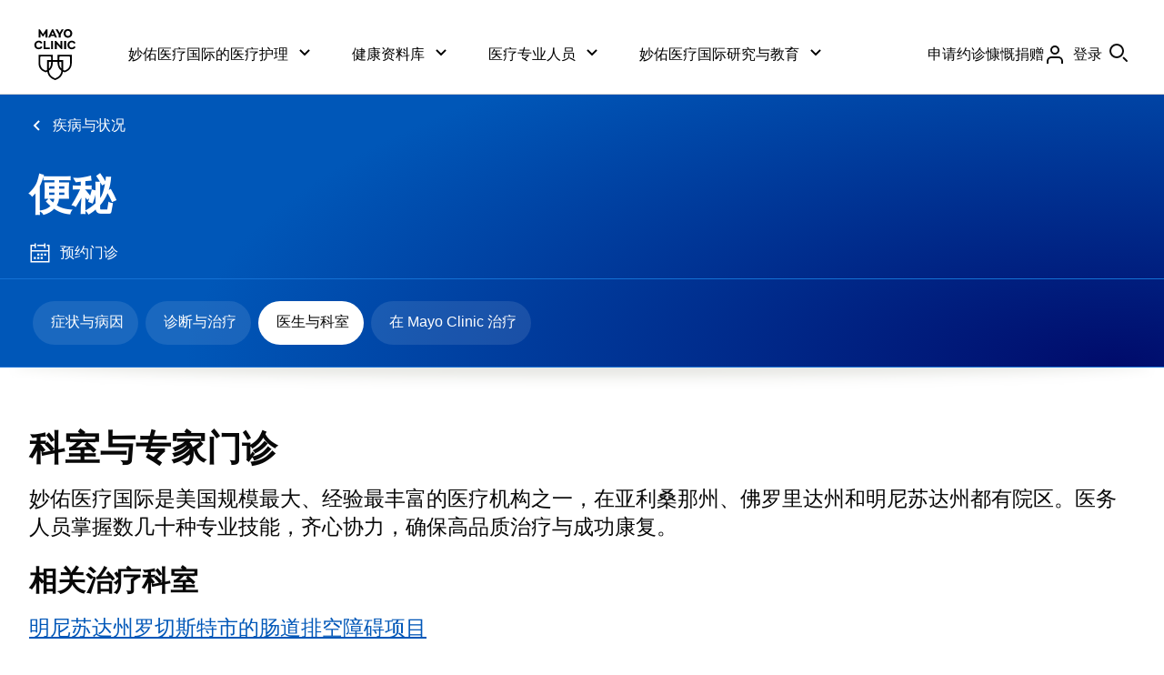

--- FILE ---
content_type: application/javascript
request_url: https://www.mayoclinic.org/JOvn7dR8zBMEyB5tRtlO/GiiDGcD0kc2w4NN9/Vy9GAQ/BSoK/cyowD3AB
body_size: 173567
content:
(function(){if(typeof Array.prototype.entries!=='function'){Object.defineProperty(Array.prototype,'entries',{value:function(){var index=0;const array=this;return {next:function(){if(index<array.length){return {value:[index,array[index++]],done:false};}else{return {done:true};}},[Symbol.iterator]:function(){return this;}};},writable:true,configurable:true});}}());(function(){N5();g1g();xGg();var QK=function(){return G7.apply(this,[I,arguments]);};var sB=function(cP){var sp=0;for(var xJ=0;xJ<cP["length"];xJ++){sp=sp+cP["charCodeAt"](xJ);}return sp;};var K7=function(s3){if(s3===undefined||s3==null){return 0;}var C3=s3["toLowerCase"]()["replace"](/[^a-z]+/gi,'');return C3["length"];};var Xz=function(wp,rB){return wp in rB;};var D2=function(gl){return lv["Math"]["floor"](lv["Math"]["random"]()*gl["length"]);};var EP=function(zr){var rx=zr[0]-zr[1];var j7=zr[2]-zr[3];var N7=zr[4]-zr[5];var BJ=lv["Math"]["sqrt"](rx*rx+j7*j7+N7*N7);return lv["Math"]["floor"](BJ);};var r7=function(vb){var G6=vb%4;if(G6===2)G6=3;var gb=42+G6;var CK;if(gb===42){CK=function B3(Qr,h9){return Qr*h9;};}else if(gb===43){CK=function Rz(Fl,tp){return Fl+tp;};}else{CK=function t9(tn,t6){return tn-t6;};}return CK;};var B2=function(FK,Gt){return FK/Gt;};var QN=function(){return xA.apply(this,[JE,arguments]);};var E7=function(Pb){return -Pb;};var ZN=function(){return G7.apply(this,[mv,arguments]);};var rr=function(Px){return void Px;};var Z9=function M2(xP,f9){'use strict';var U7=M2;switch(xP){case XX:{GJ.push(E2);var l2=I9(typeof Fp()[Wz(bJ)],'undefined')?Fp()[Wz(wn)](bK,ct,nK):Fp()[Wz(Up)](NU,Cp,wz);try{var b9=GJ.length;var zb=zl([]);if(lv[m7()[pn(zN)](nl,Rn,S2,Gn,Qt)]&&lv[m7()[pn(zN)](nl,Rn,On,zl(zl(O6)),Qt)][Fp()[Wz(OB)](Vq,zl({}),Gn)]&&lv[m7()[pn(zN)].apply(null,[nl,Rn,kN,Nz,Qt])][Fp()[Wz(OB)].call(null,Vq,Gn,Gn)][Rr()[bl(N6)](wn,q6,Vd,S2)]){var xK=lv[m7()[pn(zN)](nl,Rn,KN,V2,Qt)][Fp()[Wz(OB)](Vq,Qt,Gn)][Rr()[bl(N6)](wn,vz,Vd,TJ)][cJ(typeof Fp()[Wz(Nz)],HJ([],[][[]]))?Fp()[Wz(v3)](A7,zl(O6),q9):Fp()[Wz(wn)](cl,zl([]),g9)]();var L6;return GJ.pop(),L6=xK,L6;}else{var x7;return GJ.pop(),x7=l2,x7;}}catch(BA){GJ.splice(cK(b9,f7),Infinity,E2);var c6;return GJ.pop(),c6=l2,c6;}GJ.pop();}break;case wh:{GJ.push(MK);throw new (lv[I9(typeof Fp()[Wz(wn)],HJ([],[][[]]))?Fp()[Wz(wn)].apply(null,[b3,lr,Lt]):Fp()[Wz(p7)](SG,zN,tA)])(Rr()[bl(M3)].call(null,AP,zl({}),hw,Mx));}break;case WX:{GJ.push(Yz);try{var jl=GJ.length;var qx=zl(zl(Dg));var F6=HJ(lv[z9()[tB(PK)](vt,nb,D7,pA)](lv[I9(typeof Fp()[Wz(FJ)],HJ([],[][[]]))?Fp()[Wz(wn)](Kp,YK,kr):Fp()[Wz(m3)].call(null,CN,Lb,U9)][HP()[WP(R7)].apply(null,[ct,dJ,Cp,Nx])]),Pp(lv[I9(typeof z9()[tB(Ir)],HJ(I9(typeof Rr()[bl(lr)],HJ('',[][[]]))?Rr()[bl(sN)](br,zl([]),IB,zl(zl(O6))):Rr()[bl(q6)](J7,D6,VI,X9),[][[]]))?z9()[tB(B7)].apply(null,[WN,X3,Sr,Xl]):z9()[tB(PK)](vt,nb,bP,pA)](lv[Fp()[Wz(m3)](CN,Kn,U9)][z9()[tB(S2)].call(null,Cl,Bn,D6,gK)]),f7));F6+=HJ(Pp(lv[z9()[tB(PK)](vt,nb,w9,pA)](lv[Fp()[Wz(m3)](CN,zl({}),U9)][jx()[Zr(vx)](zl(f7),OB,Zx)]),DL[HP()[WP(nN)](Lt,NK,Y9,n6)]()),Pp(lv[z9()[tB(PK)](vt,nb,Ol,pA)](lv[I9(typeof Fp()[Wz(qK)],'undefined')?Fp()[Wz(wn)](mB,Mx,Zb):Fp()[Wz(m3)](CN,Gn,U9)][Fp()[Wz(F9)].apply(null,[SQ,S7,l9])]),Y9));F6+=HJ(Pp(lv[z9()[tB(PK)].call(null,vt,nb,w9,pA)](lv[Fp()[Wz(m3)](CN,On,U9)][Rr()[bl(vz)].call(null,EN,Lb,St,XK)]),lr),Pp(lv[z9()[tB(PK)](vt,nb,MB,pA)](lv[Fp()[Wz(m3)].apply(null,[CN,UJ,U9])][cJ(typeof Rr()[bl(fr)],'undefined')?Rr()[bl(tN)](Q2,Lt,VQ,sJ):Rr()[bl(sN)](Fr,Z2,It,FJ)]),kN));F6+=HJ(Pp(lv[z9()[tB(PK)].apply(null,[vt,nb,jp,pA])](lv[Fp()[Wz(m3)].apply(null,[CN,f7,U9])][Fp()[Wz(Kp)].call(null,x3,Cp,pp)]),sN),Pp(lv[z9()[tB(PK)](vt,nb,M9,pA)](lv[Fp()[Wz(m3)].apply(null,[CN,S2,U9])][Rr()[bl(wz)](SN,zl([]),MJ,zl(zl([])))]),xr[gz]));F6+=HJ(Pp(lv[I9(typeof z9()[tB(bP)],'undefined')?z9()[tB(B7)].apply(null,[Bp,Xn,kN,X3]):z9()[tB(PK)].apply(null,[vt,nb,w9,pA])](lv[Fp()[Wz(m3)](CN,V6,U9)][I9(typeof Rr()[bl(q6)],HJ('',[][[]]))?Rr()[bl(sN)](Vz,Ol,Wl,vt):Rr()[bl(DP)].call(null,Gn,MB,OP,jp)]),m3),Pp(lv[z9()[tB(PK)](vt,nb,XK,pA)](lv[Fp()[Wz(m3)](CN,sN,U9)][I9(typeof jx()[Zr(fK)],HJ('',[][[]]))?jx()[Zr(vt)].apply(null,[fr,TN,dn]):jx()[Zr(zP)](v9,Z2,Df)]),Qt));F6+=HJ(Pp(lv[z9()[tB(PK)](vt,nb,rP,pA)](lv[Fp()[Wz(m3)](CN,V6,U9)][Fp()[Wz(Sl)](mP,v3,Jn)]),q6),Pp(lv[z9()[tB(PK)](vt,nb,ct,pA)](lv[cJ(typeof Fp()[Wz(S2)],'undefined')?Fp()[Wz(m3)](CN,An,U9):Fp()[Wz(wn)].apply(null,[zx,R7,W2])][Fp()[Wz(rz)].call(null,P9,WJ,Sl)]),xr[PK]));F6+=HJ(Pp(lv[z9()[tB(PK)](vt,nb,gz,pA)](lv[I9(typeof Fp()[Wz(Gn)],'undefined')?Fp()[Wz(wn)](Cx,zl([]),Zt):Fp()[Wz(m3)](CN,YK,U9)][cJ(typeof Rr()[bl(Ir)],HJ('',[][[]]))?Rr()[bl(gx)](q3,D6,lK,Ht):Rr()[bl(sN)](Sz,V6,kK,p7)]),wn),Pp(lv[z9()[tB(PK)](vt,nb,V6,pA)](lv[Fp()[Wz(m3)](CN,Pn,U9)][I9(typeof jx()[Zr(Mx)],'undefined')?jx()[Zr(vt)](WJ,DP,FA):jx()[Zr(vz)](Lz,nA,zQ)]),bP));F6+=HJ(Pp(lv[z9()[tB(PK)].call(null,vt,nb,q6,pA)](lv[cJ(typeof Fp()[Wz(xn)],'undefined')?Fp()[Wz(m3)](CN,Tt,U9):Fp()[Wz(wn)].call(null,PK,zl([]),Bx)][Rr()[bl(Lb)].apply(null,[gK,Kn,Fq,Nz])]),lz),Pp(lv[cJ(typeof z9()[tB(Mx)],HJ(Rr()[bl(q6)](J7,Kx,VI,DP),[][[]]))?z9()[tB(PK)].apply(null,[vt,nb,Z2,pA]):z9()[tB(B7)].call(null,c2,v9,D7,K3)](lv[Fp()[Wz(m3)](CN,An,U9)][Fp()[Wz(Jx)](qp,nN,T6)]),gz));F6+=HJ(Pp(lv[cJ(typeof z9()[tB(nN)],HJ(Rr()[bl(q6)](J7,nN,VI,vt),[][[]]))?z9()[tB(PK)].call(null,vt,nb,q6,pA):z9()[tB(B7)](NB,LN,S7,KN)](lv[Fp()[Wz(m3)](CN,zl(zl({})),U9)][jx()[Zr(tN)](rP,SJ,OS)]),PK),Pp(lv[z9()[tB(PK)].call(null,vt,nb,w9,pA)](lv[Fp()[Wz(m3)](CN,nB,U9)][m7()[pn(A2)](dJ,hJ,sl,Nz,S2)]),B7));F6+=HJ(Pp(lv[z9()[tB(PK)](vt,nb,Qt,pA)](lv[Fp()[Wz(m3)].call(null,CN,sz,U9)][m7()[pn(Ir)](dJ,Dx,TN,Sp,PK)]),S2),Pp(lv[I9(typeof z9()[tB(q6)],HJ([],[][[]]))?z9()[tB(B7)].call(null,RJ,pK,bN,Ez):z9()[tB(PK)].apply(null,[vt,nb,zK,pA])](lv[cJ(typeof Fp()[Wz(Cp)],HJ('',[][[]]))?Fp()[Wz(m3)].apply(null,[CN,zJ,U9]):Fp()[Wz(wn)](cz,UJ,Un)][jx()[Zr(wz)](kb,X7,VJ)]),nN));F6+=HJ(Pp(lv[I9(typeof z9()[tB(zN)],HJ([],[][[]]))?z9()[tB(B7)](kp,tl,kb,W7):z9()[tB(PK)](vt,nb,On,pA)](lv[Fp()[Wz(m3)](CN,zJ,U9)][Fp()[Wz(SN)](mN,qK,Bx)]),Lz),Pp(lv[z9()[tB(PK)].apply(null,[vt,nb,v3,pA])](lv[Fp()[Wz(m3)].apply(null,[CN,UJ,U9])][jx()[Zr(DP)].call(null,Pn,Cl,RB)]),p7));F6+=HJ(Pp(lv[z9()[tB(PK)].call(null,vt,nb,FB,pA)](lv[I9(typeof Fp()[Wz(W6)],'undefined')?Fp()[Wz(wn)](Br,bN,ht):Fp()[Wz(m3)].apply(null,[CN,IJ,U9])][Fp()[Wz(mt)](F1,zl(zl([])),U3)]),zN),Pp(lv[z9()[tB(PK)].apply(null,[vt,nb,Ir,pA])](lv[cJ(typeof Fp()[Wz(ct)],HJ([],[][[]]))?Fp()[Wz(m3)](CN,V6,U9):Fp()[Wz(wn)].apply(null,[cn,zl(zl([])),Rl])][I9(typeof m7()[pn(m3)],HJ(Rr()[bl(q6)].apply(null,[J7,JP,VI,M9]),[][[]]))?m7()[pn(Y9)].apply(null,[m3,FP,fK,zl(zl({})),Ct]):m7()[pn(Mx)].apply(null,[dJ,I2,Lb,bP,p7])]),fx));F6+=HJ(Pp(lv[z9()[tB(PK)](vt,nb,D7,pA)](lv[Fp()[Wz(m3)](CN,Kx,U9)][cJ(typeof jx()[Zr(Ir)],'undefined')?jx()[Zr(gx)](Mx,Vp,CB):jx()[Zr(vt)](Nz,c2,rb)]),Gn),Pp(lv[z9()[tB(PK)].call(null,vt,nb,Lz,pA)](lv[cJ(typeof Fp()[Wz(nB)],HJ([],[][[]]))?Fp()[Wz(m3)](CN,Sp,U9):Fp()[Wz(wn)](xB,Q7,WK)][Rr()[bl(Nz)].call(null,Kz,Kx,rm,zl(zl(O6)))]),UJ));F6+=HJ(Pp(lv[z9()[tB(PK)].apply(null,[vt,nb,T6,pA])](lv[Fp()[Wz(m3)](CN,vt,U9)][cJ(typeof Rr()[bl(f7)],'undefined')?Rr()[bl(Kx)].call(null,W9,zl(O6),Rl,XK):Rr()[bl(sN)](cz,O6,Ur,Lz)]),A2),Pp(lv[z9()[tB(PK)](vt,nb,Sp,pA)](lv[Fp()[Wz(m3)](CN,O6,U9)][cJ(typeof Rr()[bl(rz)],'undefined')?Rr()[bl(Xl)](Al,Ir,m4,zl(O6)):Rr()[bl(sN)].call(null,A7,Xl,Nl,V6)]),DL[m7()[pn(Kn)].call(null,NK,SJ,Mx,Tx,lr)]()));F6+=HJ(Pp(lv[z9()[tB(PK)].call(null,vt,nb,Ol,pA)](lv[Fp()[Wz(m3)].apply(null,[CN,zl([]),U9])][I9(typeof Rr()[bl(Sp)],HJ('',[][[]]))?Rr()[bl(sN)](pb,O6,hl,wz):Rr()[bl(D6)](k3,Tt,rf,JP)]),Mx),Pp(lv[z9()[tB(PK)](vt,nb,UJ,pA)](lv[cJ(typeof Fp()[Wz(R7)],HJ('',[][[]]))?Fp()[Wz(m3)](CN,Xl,U9):Fp()[Wz(wn)].call(null,Gr,zl(zl(f7)),gr)][m7()[pn(wP)](r2,AB,kN,w9,Lz)]),Kn));F6+=HJ(Pp(lv[z9()[tB(PK)].apply(null,[vt,nb,wP,pA])](lv[Fp()[Wz(m3)](CN,dn,U9)][I9(typeof z9()[tB(Cp)],'undefined')?z9()[tB(B7)].apply(null,[nN,TK,m3,WJ]):z9()[tB(nN)](p7,r2,Sp,VB)]),wP),Pp(lv[z9()[tB(PK)](vt,nb,v3,pA)](lv[Fp()[Wz(m3)](CN,Kx,U9)][Rr()[bl(Sp)](YN,zK,WS,zl(zl(O6)))]),fK));F6+=HJ(HJ(Pp(lv[I9(typeof z9()[tB(O6)],HJ(cJ(typeof Rr()[bl(m3)],HJ('',[][[]]))?Rr()[bl(q6)](J7,zl(zl({})),VI,EB):Rr()[bl(sN)](j3,Nz,kt,M9),[][[]]))?z9()[tB(B7)](T3,n2,m3,En):z9()[tB(PK)](vt,nb,V2,pA)](lv[jx()[Zr(bP)](O6,xn,LU)][I9(typeof HP()[WP(m3)],HJ([],[][[]]))?HP()[WP(lr)](Tx,rK,hJ,hx):HP()[WP(TJ)](A2,nz,fx,JB)]),Cl),Pp(lv[z9()[tB(PK)].apply(null,[vt,nb,zK,pA])](lv[Fp()[Wz(m3)](CN,V6,U9)][Fp()[Wz(ft)](CA,R7,fx)]),R7)),Pp(lv[z9()[tB(PK)].apply(null,[vt,nb,sz,pA])](lv[I9(typeof Fp()[Wz(X9)],'undefined')?Fp()[Wz(wn)](Rt,EB,Qz):Fp()[Wz(m3)].apply(null,[CN,Q7,U9])][z9()[tB(Lz)](Y9,Wl,A2,JN)]),TJ));var DB;return DB=F6[Fp()[Wz(v3)](fN,zl(O6),q9)](),GJ.pop(),DB;}catch(M7){GJ.splice(cK(jl,f7),Infinity,Yz);var jP;return jP=cJ(typeof Rr()[bl(S2)],HJ([],[][[]]))?Rr()[bl(lr)](w9,IJ,q4,bN):Rr()[bl(sN)].apply(null,[rp,fx,RK,Lt]),GJ.pop(),jP;}GJ.pop();}break;case dk:{GJ.push(r6);if(lv[Fp()[Wz(m3)].apply(null,[En,R7,U9])][Rr()[bl(X7)](H2,zl(zl(O6)),Xx,TN)]){if(lv[HP()[WP(O6)].call(null,X3,hl,sN,pP)][Fp()[Wz(Kl)](ZZ,vz,p7)](lv[Fp()[Wz(m3)].call(null,En,zl(O6),U9)][Rr()[bl(X7)](H2,WJ,Xx,Bl)][Fp()[Wz(lr)](Gr,vt,p3)],Fp()[Wz(Gx)].apply(null,[KJ,Cl,sl]))){var Yb;return Yb=I9(typeof Rr()[bl(Up)],HJ('',[][[]]))?Rr()[bl(sN)](Fb,Qt,EJ,XK):Rr()[bl(Y9)](xz,sz,cb,zl([])),GJ.pop(),Yb;}var Vn;return Vn=I9(typeof jx()[Zr(Ht)],HJ('',[][[]]))?jx()[Zr(vt)].call(null,rP,F9,p7):jx()[Zr(Lb)].apply(null,[Tt,bp,Cz]),GJ.pop(),Vn;}var x9;return x9=Fp()[Wz(Up)].call(null,I6,nN,wz),GJ.pop(),x9;}break;case kM:{GJ.push(Sb);var p2=zl(zl(Dg));try{var D3=GJ.length;var sx=zl({});if(lv[I9(typeof Fp()[Wz(Bl)],HJ('',[][[]]))?Fp()[Wz(wn)].apply(null,[Mz,X9,B7]):Fp()[Wz(m3)].apply(null,[QP,dn,U9])][Rr()[bl(zP)](Xb,zl([]),BN,zl(zl({})))]){lv[Fp()[Wz(m3)](QP,DP,U9)][Rr()[bl(zP)](Xb,B7,BN,PK)][Fp()[Wz(s9)](Eb,IJ,Pn)](cJ(typeof jx()[Zr(Sn)],HJ('',[][[]]))?jx()[Zr(RJ)].call(null,p3,q9,f2):jx()[Zr(vt)](zl(O6),Jz,fB),jx()[Zr(bb)].call(null,S7,dp,Dl));lv[Fp()[Wz(m3)].apply(null,[QP,q6,U9])][Rr()[bl(zP)](Xb,ct,BN,rP)][I9(typeof z9()[tB(kN)],'undefined')?z9()[tB(B7)](Yp,tP,S2,xb):z9()[tB(A2)].call(null,q6,Ct,Z2,YB)](jx()[Zr(RJ)](zK,q9,f2));p2=zl(zl(vC));}}catch(In){GJ.splice(cK(D3,f7),Infinity,Sb);}var Tp;return GJ.pop(),Tp=p2,Tp;}break;case kh:{GJ.push(t7);var UP;return UP=zl(zl(lv[I9(typeof Fp()[Wz(Cl)],HJ([],[][[]]))?Fp()[Wz(wn)](mn,fK,P2):Fp()[Wz(m3)].apply(null,[Lp,zl(O6),U9])][jx()[Zr(On)](Kx,Sr,pr)])),GJ.pop(),UP;}break;case jE:{var L2=f9[Dg];GJ.push(Kr);var Hp=L2[m7()[pn(zN)](q2,Rn,TN,Lb,Qt)][z9()[tB(Kn)].apply(null,[nN,Jl,wP,Qn])];if(Hp){var Et=Hp[cJ(typeof Fp()[Wz(Kn)],HJ('',[][[]]))?Fp()[Wz(v3)](OE,WJ,q9):Fp()[Wz(wn)].apply(null,[k6,zl(zl(f7)),zB])]();var P7;return GJ.pop(),P7=Et,P7;}else{var Jr;return Jr=I9(typeof Fp()[Wz(UJ)],HJ([],[][[]]))?Fp()[Wz(wn)](g7,sz,V2):Fp()[Wz(Up)](MT,zl(O6),wz),GJ.pop(),Jr;}GJ.pop();}break;case Oh:{GJ.push(Ax);try{var k7=GJ.length;var W3=zl({});var wJ;return wJ=zl(zl(lv[Fp()[Wz(m3)](R9,zP,U9)][Fp()[Wz(W6)].apply(null,[YT,D6,sN])])),GJ.pop(),wJ;}catch(Ar){GJ.splice(cK(k7,f7),Infinity,Ax);var l6;return GJ.pop(),l6=zl(vC),l6;}GJ.pop();}break;case Bg:{GJ.push(GN);try{var D9=GJ.length;var Dr=zl([]);var hz=O6;var Yn=lv[HP()[WP(O6)].call(null,UJ,Bz,sN,pP)][cJ(typeof Fp()[Wz(N6)],HJ('',[][[]]))?Fp()[Wz(Kl)].call(null,WO,wP,p7):Fp()[Wz(wn)](kB,zl(zl([])),PN)](lv[jx()[Zr(ON)](S2,Sx,rp)][Fp()[Wz(lr)](GK,xn,p3)],Fp()[Wz(N6)].apply(null,[Jn,Lb,C7]));if(Yn){hz++;zl(zl(Yn[jx()[Zr(B7)](Sp,s6,cp)]))&&QB(Yn[jx()[Zr(B7)](bJ,s6,cp)][Fp()[Wz(v3)](Tl,gz,q9)]()[cJ(typeof Fp()[Wz(tN)],HJ([],[][[]]))?Fp()[Wz(ln)](VP,fx,z6):Fp()[Wz(wn)](Ap,Cp,R2)](Fp()[Wz(DK)](Dz,qK,Er)),E7(f7))&&hz++;}var XN=hz[Fp()[Wz(v3)].call(null,Tl,Cl,q9)]();var E3;return GJ.pop(),E3=XN,E3;}catch(U2){GJ.splice(cK(D9,f7),Infinity,GN);var Zn;return Zn=I9(typeof Fp()[Wz(T7)],HJ([],[][[]]))?Fp()[Wz(wn)].apply(null,[Hb,zK,kx]):Fp()[Wz(Up)](OO,nB,wz),GJ.pop(),Zn;}GJ.pop();}break;case gD:{var B6=f9[Dg];GJ.push(Mt);try{var pB=GJ.length;var q7=zl(zl(Dg));if(I9(B6[cJ(typeof m7()[pn(zN)],HJ(Rr()[bl(q6)].apply(null,[J7,Ht,fR,w9]),[][[]]))?m7()[pn(zN)].call(null,Np,Rn,D6,X3,Qt):m7()[pn(Y9)].apply(null,[Wx,M9,A2,zl(f7),Az])][Rr()[bl(WJ)](qt,zl(zl(O6)),Ws,p7)],undefined)){var F2;return F2=Fp()[Wz(Up)].call(null,xd,Kx,wz),GJ.pop(),F2;}if(I9(B6[m7()[pn(zN)].call(null,Np,Rn,Ir,q6,Qt)][Rr()[bl(WJ)].call(null,qt,v3,Ws,Q7)],zl({}))){var G2;return G2=Rr()[bl(lr)].apply(null,[w9,zl(zl(f7)),Lw,FB]),GJ.pop(),G2;}var zp;return zp=Rr()[bl(Y9)].apply(null,[xz,XK,mK,PK]),GJ.pop(),zp;}catch(w7){GJ.splice(cK(pB,f7),Infinity,Mt);var Ox;return Ox=jx()[Zr(Lb)](zl({}),bp,Il),GJ.pop(),Ox;}GJ.pop();}break;case m8:{var c7=f9[Dg];var Ab=f9[vC];GJ.push(Sr);if(Cr(typeof lv[jx()[Zr(bP)](wz,xn,vJ)][Fp()[Wz(T7)](wt,kN,qn)],jx()[Zr(S2)](jp,sN,ln))){lv[jx()[Zr(bP)](FJ,xn,vJ)][Fp()[Wz(T7)](wt,zl(f7),qn)]=Rr()[bl(q6)](J7,X9,J2,zl(zl({})))[jx()[Zr(Kn)](V2,V2,Ln)](c7,I9(typeof jx()[Zr(qK)],'undefined')?jx()[Zr(vt)].call(null,sJ,rp,Zz):jx()[Zr(Gn)](zl(O6),R7,Ip))[I9(typeof jx()[Zr(f7)],'undefined')?jx()[Zr(vt)](zl([]),Db,vP):jx()[Zr(Kn)](sN,V2,Ln)](Ab,Fp()[Wz(Er)].apply(null,[Wp,sN,X7]));}GJ.pop();}break;case g8:{var CP=f9[Dg];GJ.push(Rt);var Tn=Fp()[Wz(Up)](BH,nN,wz);try{var Oz=GJ.length;var Dp=zl(zl(Dg));if(CP[m7()[pn(zN)](Zm,Rn,gx,zl(zl(O6)),Qt)][jx()[Zr(wB)].apply(null,[An,Ot,Uw])]){var Mr=CP[m7()[pn(zN)](Zm,Rn,qK,DP,Qt)][jx()[Zr(wB)](S7,Ot,Uw)][I9(typeof Fp()[Wz(WJ)],HJ('',[][[]]))?Fp()[Wz(wn)](K6,PK,LB):Fp()[Wz(v3)](z0,sl,q9)]();var v7;return GJ.pop(),v7=Mr,v7;}else{var qP;return GJ.pop(),qP=Tn,qP;}}catch(j6){GJ.splice(cK(Oz,f7),Infinity,Rt);var BP;return GJ.pop(),BP=Tn,BP;}GJ.pop();}break;case tY:{var PP=f9[Dg];GJ.push(kP);if(cJ(typeof lv[Fp()[Wz(gz)](cf,S7,WB)],jx()[Zr(S2)].apply(null,[sJ,sN,lp]))&&Cr(PP[lv[Fp()[Wz(gz)].apply(null,[cf,nB,WB])][I9(typeof Fp()[Wz(JP)],'undefined')?Fp()[Wz(wn)](Cz,An,Jb):Fp()[Wz(Ht)](QA,zl(zl(O6)),DN)]],null)||Cr(PP[Fp()[Wz(MB)].call(null,RB,ct,IK)],null)){var G3;return G3=lv[Fp()[Wz(q6)](Qp,V6,Bz)][HP()[WP(ct)](A2,lB,lr,HB)](PP),GJ.pop(),G3;}GJ.pop();}break;case V8:{var KA=f9[Dg];GJ.push(Z3);var Fx;return Fx=zl(zl(KA[I9(typeof m7()[pn(A2)],HJ(Rr()[bl(q6)].call(null,J7,kb,fN,IJ),[][[]]))?m7()[pn(Y9)](mK,I3,A2,qK,nJ):m7()[pn(zN)](KK,Rn,WJ,m3,Qt)]))&&zl(zl(KA[m7()[pn(zN)].apply(null,[KK,Rn,fx,p7,Qt])][Rr()[bl(vx)](Bx,XK,Z6,zl(f7))]))&&KA[m7()[pn(zN)].apply(null,[KK,Rn,W9,A2,Qt])][Rr()[bl(vx)](Bx,Pn,Z6,sl)][O6]&&I9(KA[m7()[pn(zN)](KK,Rn,MB,zP,Qt)][Rr()[bl(vx)](Bx,FJ,Z6,m3)][O6][Fp()[Wz(v3)].call(null,Wr,R7,q9)](),HP()[WP(V2)].call(null,Xl,J9,gz,UJ))?cJ(typeof Rr()[bl(Tx)],'undefined')?Rr()[bl(Y9)](xz,nN,kP,xn):Rr()[bl(sN)].apply(null,[j2,zl(O6),Ql,p3]):I9(typeof Rr()[bl(FJ)],HJ('',[][[]]))?Rr()[bl(sN)](R2,D7,xx,Ir):Rr()[bl(lr)].apply(null,[w9,jp,l7,fr]),GJ.pop(),Fx;}break;case OL:{GJ.push(F3);var d6=Fp()[Wz(Up)].apply(null,[Rd,m3,wz]);try{var wN=GJ.length;var ZK=zl(zl(Dg));if(lv[m7()[pn(zN)](Q0,Rn,vz,O6,Qt)][Rr()[bl(vx)](Bx,Cl,hH,Lb)]&&lv[m7()[pn(zN)].apply(null,[Q0,Rn,FB,zl(zl([])),Qt])][Rr()[bl(vx)].call(null,Bx,zl([]),hH,zl({}))][xr[lr]]&&lv[m7()[pn(zN)](Q0,Rn,kN,Cp,Qt)][Rr()[bl(vx)].apply(null,[Bx,bJ,hH,X9])][O6][O6]&&lv[cJ(typeof m7()[pn(p7)],HJ(Rr()[bl(q6)](J7,p7,wg,zl(zl(O6))),[][[]]))?m7()[pn(zN)](Q0,Rn,Pn,O6,Qt):m7()[pn(Y9)].call(null,w3,Cn,S2,zK,lN)][cJ(typeof Rr()[bl(mx)],HJ('',[][[]]))?Rr()[bl(vx)](Bx,kb,hH,DP):Rr()[bl(sN)].call(null,rz,dn,WJ,V2)][xr[lr]][O6][z9()[tB(R7)](bP,EU,Lb,fl)]){var Z7=I9(lv[m7()[pn(zN)](Q0,Rn,Tx,zN,Qt)][Rr()[bl(vx)](Bx,A2,hH,zl(zl({})))][O6][DL[Rr()[bl(Mx)](N6,UJ,HG,zl(zl([])))]()][z9()[tB(R7)](bP,EU,Tt,fl)],lv[I9(typeof m7()[pn(UJ)],HJ(Rr()[bl(q6)](J7,Sp,wg,T6),[][[]]))?m7()[pn(Y9)](Ll,DP,Lb,DP,Ez):m7()[pn(zN)](Q0,Rn,DP,vx,Qt)][Rr()[bl(vx)].call(null,Bx,zl(zl(f7)),hH,lr)][O6]);var nr=Z7?I9(typeof Rr()[bl(An)],'undefined')?Rr()[bl(sN)](Hr,Sp,ZP,fr):Rr()[bl(Y9)](xz,D6,mO,bN):Rr()[bl(lr)](w9,zl(zl({})),lS,zl(zl(O6)));var tx;return GJ.pop(),tx=nr,tx;}else{var Gp;return GJ.pop(),Gp=d6,Gp;}}catch(hP){GJ.splice(cK(wN,f7),Infinity,F3);var mz;return GJ.pop(),mz=d6,mz;}GJ.pop();}break;case MY:{GJ.push(pJ);var sr=cJ(typeof Rr()[bl(vx)],'undefined')?Rr()[bl(cr)].apply(null,[P6,S2,Em,q6]):Rr()[bl(sN)](mJ,zP,EJ,DP);var p9=z9()[tB(Mx)].apply(null,[rP,cB,vz,TP]);for(var V9=xr[lr];Pl(V9,GN);V9++)sr+=p9[Rr()[bl(Cp)].apply(null,[JJ,YK,bU,nN])](lv[cJ(typeof Rr()[bl(W9)],'undefined')?Rr()[bl(bP)](Jn,W9,bd,bP):Rr()[bl(sN)].call(null,Vz,zl([]),wr,zl([]))][jx()[Zr(FB)](An,H3,Z0)](r9(lv[cJ(typeof Rr()[bl(bJ)],'undefined')?Rr()[bl(bP)](Jn,v3,bd,dn):Rr()[bl(sN)](Ap,zl([]),qz,Mx)][jx()[Zr(X9)].apply(null,[MB,cr,nd])](),p9[cJ(typeof Fp()[Wz(zN)],'undefined')?Fp()[Wz(O6)].call(null,Mw,zl({}),Kp):Fp()[Wz(wn)](gp,zl(f7),Hx)])));var O7;return GJ.pop(),O7=sr,O7;}break;case rI:{var m2=f9[Dg];GJ.push(bB);var jJ=I9(typeof Rr()[bl(kN)],'undefined')?Rr()[bl(sN)](C6,p7,z7,gx):Rr()[bl(q6)](J7,V2,J0,Mx);var ql=I9(typeof Rr()[bl(D6)],HJ([],[][[]]))?Rr()[bl(sN)].apply(null,[f3,vt,Pz,zl(O6)]):Rr()[bl(q6)](J7,zl(zl(O6)),J0,Lt);var Q9=I9(typeof Fp()[Wz(bb)],'undefined')?Fp()[Wz(wn)](EB,zl(zl(f7)),Qb):Fp()[Wz(mx)](x1,zl(O6),z2);var jz=[];try{var GP=GJ.length;var JK=zl(vC);try{jJ=m2[Rr()[bl(WK)](Pr,rP,MZ,fx)];}catch(hb){GJ.splice(cK(GP,f7),Infinity,bB);if(hb[HP()[WP(f7)](Cp,Vq,vt,Yz)][Fp()[Wz(zA)](ww,v3,Uz)](Q9)){jJ=HP()[WP(Lt)](R7,GB,f7,RP);}}var Yt=lv[Rr()[bl(bP)].call(null,Jn,D7,jH,ct)][jx()[Zr(FB)](R7,H3,Ff)](r9(lv[cJ(typeof Rr()[bl(sN)],HJ('',[][[]]))?Rr()[bl(bP)](Jn,Kn,jH,Lb):Rr()[bl(sN)].call(null,CB,Lz,pN,S7)][jx()[Zr(X9)](zl(zl(O6)),cr,v4)](),AJ))[I9(typeof Fp()[Wz(V2)],HJ('',[][[]]))?Fp()[Wz(wn)](pb,Y9,jr):Fp()[Wz(v3)].apply(null,[G0,zl(O6),q9])]();m2[Rr()[bl(WK)](Pr,B7,MZ,zK)]=Yt;ql=cJ(m2[Rr()[bl(WK)](Pr,Lt,MZ,Xl)],Yt);jz=[hN(QX,[I9(typeof jx()[Zr(sJ)],HJ([],[][[]]))?jx()[Zr(vt)](Lt,Wb,jn):jx()[Zr(B7)].apply(null,[nN,s6,Jm]),jJ]),hN(QX,[I9(typeof jx()[Zr(Sn)],HJ([],[][[]]))?jx()[Zr(vt)].call(null,zl(O6),B9,dN):jx()[Zr(f7)].call(null,Tx,sJ,DZ),A3(ql,xr[Y9])[Fp()[Wz(v3)](G0,dn,q9)]()])];var Gb;return GJ.pop(),Gb=jz,Gb;}catch(A6){GJ.splice(cK(GP,f7),Infinity,bB);jz=[hN(QX,[jx()[Zr(B7)](Kx,s6,Jm),jJ]),hN(QX,[jx()[Zr(f7)].call(null,WJ,sJ,DZ),ql])];}var fz;return GJ.pop(),fz=jz,fz;}break;case r5:{GJ.push(qJ);if(zl(lv[cJ(typeof Fp()[Wz(JN)],'undefined')?Fp()[Wz(m3)](Zm,Z3,U9):Fp()[Wz(wn)](F7,zl(f7),Ep)][Rr()[bl(Gx)](hK,w9,Qd,FB)])){var G9=I9(typeof lv[Fp()[Wz(m3)].call(null,Zm,FB,U9)][cJ(typeof Rr()[bl(Kz)],HJ('',[][[]]))?Rr()[bl(J9)](UJ,wz,W1,DP):Rr()[bl(sN)].apply(null,[R9,Tt,HN,Ht])],jx()[Zr(S2)](zl(f7),sN,PN))?Rr()[bl(Y9)].call(null,xz,zl([]),Qz,p7):jx()[Zr(Lb)].apply(null,[zl(O6),bp,LZ]);var k9;return GJ.pop(),k9=G9,k9;}var xl;return xl=Fp()[Wz(Up)].call(null,Aw,zN,wz),GJ.pop(),xl;}break;case Kh:{var Fn=f9[Dg];var IN=f9[vC];GJ.push(Hn);var fJ=IN[m7()[pn(S7)](It,vK,TJ,zl(f7),Y9)];var wx=IN[cJ(typeof jx()[Zr(FN)],'undefined')?jx()[Zr(SN)](wz,qt,p0):jx()[Zr(vt)].call(null,Gn,zn,nA)];var jB=IN[jx()[Zr(mt)](zJ,UJ,T0)];var nn=IN[I9(typeof z9()[tB(IJ)],'undefined')?z9()[tB(B7)](rb,xn,Gn,QJ):z9()[tB(Gn)].call(null,PK,gJ,gx,Bp)];var L7=IN[I9(typeof Fp()[Wz(ft)],'undefined')?Fp()[Wz(wn)](jA,f7,E2):Fp()[Wz(r6)].call(null,R9,EB,FN)];var U6=IN[cJ(typeof Fp()[Wz(v9)],HJ([],[][[]]))?Fp()[Wz(K3)](pG,Cl,dB):Fp()[Wz(wn)].call(null,gP,nB,SK)];var Op=IN[cJ(typeof jx()[Zr(Z3)],HJ([],[][[]]))?jx()[Zr(D6)].apply(null,[jp,lz,vq]):jx()[Zr(vt)](Lb,m6,X6)];var cx=IN[z9()[tB(UJ)].apply(null,[gz,It,xn,Qx])];var gn;return gn=Rr()[bl(q6)].call(null,J7,X9,EA,v9)[jx()[Zr(Kn)].call(null,zl(zl(f7)),V2,MU)](Fn)[jx()[Zr(Kn)](kb,V2,MU)](fJ,Fp()[Wz(Sp)].apply(null,[YP,zl(zl([])),QJ]))[jx()[Zr(Kn)].apply(null,[w9,V2,MU])](wx,cJ(typeof Fp()[Wz(kN)],HJ([],[][[]]))?Fp()[Wz(Sp)](YP,Lz,QJ):Fp()[Wz(wn)](Ix,W9,x6))[jx()[Zr(Kn)].apply(null,[zN,V2,MU])](jB,cJ(typeof Fp()[Wz(W9)],HJ('',[][[]]))?Fp()[Wz(Sp)](YP,S7,QJ):Fp()[Wz(wn)](gB,fK,lz))[I9(typeof jx()[Zr(EB)],'undefined')?jx()[Zr(vt)](DP,Vb,Cx):jx()[Zr(Kn)].apply(null,[FB,V2,MU])](nn,Fp()[Wz(Sp)](YP,lr,QJ))[jx()[Zr(Kn)].call(null,nN,V2,MU)](L7,Fp()[Wz(Sp)](YP,zl(O6),QJ))[cJ(typeof jx()[Zr(kb)],HJ('',[][[]]))?jx()[Zr(Kn)].apply(null,[rP,V2,MU]):jx()[Zr(vt)].call(null,IJ,Ql,BB)](U6,Fp()[Wz(Sp)].call(null,YP,w9,QJ))[cJ(typeof jx()[Zr(vt)],'undefined')?jx()[Zr(Kn)](xn,V2,MU):jx()[Zr(vt)](TJ,M6,bJ)](Op,Fp()[Wz(Sp)](YP,gz,QJ))[jx()[Zr(Kn)](S2,V2,MU)](cx,Fp()[Wz(Mx)](LK,v9,Q3)),GJ.pop(),gn;}break;case mD:{GJ.push(AN);var vp=cJ(typeof Fp()[Wz(B7)],HJ([],[][[]]))?Fp()[Wz(Up)](b0,vz,wz):Fp()[Wz(wn)].apply(null,[br,lr,OK]);if(lv[m7()[pn(zN)].apply(null,[P9,Rn,S7,dn,Qt])]&&lv[m7()[pn(zN)](P9,Rn,MB,zl(zl(O6)),Qt)][I9(typeof Rr()[bl(S7)],HJ('',[][[]]))?Rr()[bl(sN)].call(null,dx,X9,Vr,f7):Rr()[bl(vx)].call(null,Bx,vt,Sw,zl(zl([])))]&&lv[I9(typeof m7()[pn(lz)],'undefined')?m7()[pn(Y9)].call(null,Wl,O2,lr,On,Xr):m7()[pn(zN)](P9,Rn,S2,T6,Qt)][I9(typeof Rr()[bl(N6)],HJ('',[][[]]))?Rr()[bl(sN)](c3,fK,t3,bP):Rr()[bl(vx)](Bx,gz,Sw,zl(zl([])))][Rr()[bl(DK)](O2,wn,TS,zl(zl({})))]){var H9=lv[m7()[pn(zN)](P9,Rn,tN,sl,Qt)][I9(typeof Rr()[bl(TN)],'undefined')?Rr()[bl(sN)](H6,On,DK,V2):Rr()[bl(vx)](Bx,zl(f7),Sw,Pn)][Rr()[bl(DK)].call(null,O2,fK,TS,zN)];try{var Vt=GJ.length;var N2=zl(vC);var Fz=lv[Rr()[bl(bP)](Jn,zl(zl(f7)),W4,zl(zl([])))][I9(typeof jx()[Zr(W6)],'undefined')?jx()[Zr(vt)].call(null,X9,Gr,D6):jx()[Zr(FB)](qK,H3,Zf)](r9(lv[Rr()[bl(bP)](Jn,Lt,W4,jp)][cJ(typeof jx()[Zr(I7)],HJ('',[][[]]))?jx()[Zr(X9)](sl,cr,Xd):jx()[Zr(vt)].apply(null,[Sr,wb,R2])](),AJ))[Fp()[Wz(v3)].apply(null,[R0,w9,q9])]();lv[m7()[pn(zN)](P9,Rn,Cp,TN,Qt)][Rr()[bl(vx)](Bx,Kn,Sw,UJ)][Rr()[bl(DK)].call(null,O2,zl(O6),TS,kN)]=Fz;var vn=I9(lv[m7()[pn(zN)](P9,Rn,Lz,zl(zl({})),Qt)][Rr()[bl(vx)](Bx,zl(O6),Sw,V2)][Rr()[bl(DK)](O2,FJ,TS,Mx)],Fz);var O9=vn?Rr()[bl(Y9)](xz,Mx,Y3,Sr):Rr()[bl(lr)](w9,dn,lU,S2);lv[m7()[pn(zN)](P9,Rn,Tx,FJ,Qt)][Rr()[bl(vx)](Bx,vz,Sw,X3)][Rr()[bl(DK)](O2,zl(O6),TS,zl(zl([])))]=H9;var Y2;return GJ.pop(),Y2=O9,Y2;}catch(fb){GJ.splice(cK(Vt,f7),Infinity,AN);if(cJ(lv[m7()[pn(zN)].apply(null,[P9,Rn,wP,zl(zl(O6)),Qt])][cJ(typeof Rr()[bl(Sl)],HJ('',[][[]]))?Rr()[bl(vx)](Bx,zl(zl({})),Sw,YK):Rr()[bl(sN)](F7,Lz,kr,zl([]))][Rr()[bl(DK)](O2,Z2,TS,An)],H9)){lv[cJ(typeof m7()[pn(wP)],HJ([],[][[]]))?m7()[pn(zN)].call(null,P9,Rn,wz,kb,Qt):m7()[pn(Y9)](n3,XB,m3,wn,Nn)][Rr()[bl(vx)].call(null,Bx,KN,Sw,Y9)][I9(typeof Rr()[bl(tN)],HJ([],[][[]]))?Rr()[bl(sN)].call(null,H7,zl({}),C9,zl({})):Rr()[bl(DK)].apply(null,[O2,Kn,TS,bJ])]=H9;}var z3;return GJ.pop(),z3=vp,z3;}}else{var Ib;return GJ.pop(),Ib=vp,Ib;}GJ.pop();}break;case ZE:{GJ.push(SB);var Rx=lv[HP()[WP(O6)](FJ,gN,sN,pP)][I9(typeof Rr()[bl(xn)],HJ([],[][[]]))?Rr()[bl(sN)].call(null,vl,w9,Tb,zl(zl(O6))):Rr()[bl(mx)].apply(null,[j2,zl(zl({})),K9,lr])]?lv[HP()[WP(O6)](O6,gN,sN,pP)][Rr()[bl(bN)].apply(null,[cr,Sr,NQ,vt])](lv[HP()[WP(O6)].apply(null,[v3,gN,sN,pP])][Rr()[bl(mx)](j2,bN,K9,nN)](lv[m7()[pn(zN)].apply(null,[Q6,Rn,ct,Kn,Qt])]))[I9(typeof Rr()[bl(Kl)],'undefined')?Rr()[bl(sN)].call(null,r6,sl,J3,zl(zl(O6))):Rr()[bl(wP)](gx,Tx,vs,Xl)](Fp()[Wz(Sp)].call(null,Qb,Bl,QJ)):Rr()[bl(q6)](J7,zl(zl(O6)),Hw,Gn);var xN;return GJ.pop(),xN=Rx,xN;}break;case Y5:{GJ.push(Tl);var hn;return hn=I9(typeof lv[Fp()[Wz(m3)](DJ,Tx,U9)][m7()[pn(UJ)](f6,S9,nB,Kx,B7)],m7()[pn(kN)](zB,Ir,FJ,zl(zl(O6)),m3))||I9(typeof lv[Fp()[Wz(m3)](DJ,v9,U9)][Fp()[Wz(WJ)].call(null,IS,O6,dK)],m7()[pn(kN)](zB,Ir,kb,B7,m3))||I9(typeof lv[I9(typeof Fp()[Wz(Ol)],HJ([],[][[]]))?Fp()[Wz(wn)].call(null,hl,wP,DP):Fp()[Wz(m3)].call(null,DJ,fK,U9)][jx()[Zr(jp)].call(null,S7,Kl,bU)],m7()[pn(kN)](zB,Ir,KN,bN,m3)),GJ.pop(),hn;}break;case ME:{var sK=f9[Dg];GJ.push(Wr);var Vl=Fp()[Wz(Up)](ZQ,zl(O6),wz);var cN=Fp()[Wz(Up)].call(null,ZQ,A2,wz);var E9=new (lv[cJ(typeof Rr()[bl(p7)],'undefined')?Rr()[bl(Tt)].apply(null,[N3,T6,dl,D6]):Rr()[bl(sN)].call(null,nP,zl(zl(f7)),Tt,zl([]))])(new (lv[Rr()[bl(Tt)].call(null,N3,jp,dl,W9)])(HP()[WP(fr)](wn,tK,Q7,x6)));try{var np=GJ.length;var gt=zl({});if(zl(zl(lv[I9(typeof Fp()[Wz(bp)],HJ([],[][[]]))?Fp()[Wz(wn)](Gz,f7,C9):Fp()[Wz(m3)](kt,DP,U9)][HP()[WP(O6)](wn,L3,sN,pP)]))&&zl(zl(lv[Fp()[Wz(m3)](kt,zl(O6),U9)][HP()[WP(O6)](p7,L3,sN,pP)][I9(typeof Fp()[Wz(Er)],HJ([],[][[]]))?Fp()[Wz(wn)](j9,lz,jb):Fp()[Wz(Kl)].apply(null,[zd,zl(zl(O6)),p7])]))){var El=lv[HP()[WP(O6)](M9,L3,sN,pP)][Fp()[Wz(Kl)](zd,zl(zl(O6)),p7)](lv[cJ(typeof Rr()[bl(bb)],HJ([],[][[]]))?Rr()[bl(X7)](H2,v9,vq,lr):Rr()[bl(sN)](J2,sN,g6,zl(zl({})))][Fp()[Wz(lr)](P3,p7,p3)],HP()[WP(X3)](v3,d7,bP,Lz));if(El){Vl=E9[cJ(typeof jx()[Zr(gz)],'undefined')?jx()[Zr(bb)](Z3,dp,pP):jx()[Zr(vt)].apply(null,[Gn,z7,gr])](El[jx()[Zr(B7)].call(null,On,s6,bs)][Fp()[Wz(v3)].apply(null,[lb,fr,q9])]());}}cN=cJ(lv[Fp()[Wz(m3)](kt,zl(zl(f7)),U9)],sK);}catch(NJ){GJ.splice(cK(np,f7),Infinity,Wr);Vl=jx()[Zr(Lb)].call(null,fx,bp,NP);cN=jx()[Zr(Lb)].call(null,TN,bp,NP);}var Or=HJ(Vl,Pp(cN,f7))[I9(typeof Fp()[Wz(bN)],HJ([],[][[]]))?Fp()[Wz(wn)](dr,Kn,lN):Fp()[Wz(v3)].call(null,lb,zl(zl(f7)),q9)]();var fp;return GJ.pop(),fp=Or,fp;}break;case Ig:{var ml;GJ.push(kz);return ml=zl(Xz(Fp()[Wz(lr)](IQ,Lz,p3),lv[Fp()[Wz(m3)](mU,vt,U9)][I9(typeof Rr()[bl(zK)],'undefined')?Rr()[bl(sN)](Tx,Q7,Mp,lz):Rr()[bl(Yx)].apply(null,[JA,B7,tH,gx])][Fp()[Wz(J9)](hG,JP,DP)][cJ(typeof jx()[Zr(Vp)],'undefined')?jx()[Zr(r6)](gz,vx,AS):jx()[Zr(vt)].apply(null,[Kn,dl,Jp])])||Xz(cJ(typeof Fp()[Wz(TJ)],HJ([],[][[]]))?Fp()[Wz(lr)].call(null,IQ,zl(O6),p3):Fp()[Wz(wn)].apply(null,[JP,zl(zl({})),m3]),lv[Fp()[Wz(m3)](mU,X3,U9)][Rr()[bl(Yx)].call(null,JA,Kn,tH,zl([]))][Fp()[Wz(J9)](hG,zl(f7),DP)][I9(typeof Fp()[Wz(bK)],HJ([],[][[]]))?Fp()[Wz(wn)].apply(null,[kl,Ir,wB]):Fp()[Wz(V7)].call(null,mH,v3,RJ)])),GJ.pop(),ml;}break;case UI:{var qN=f9[Dg];GJ.push(NN);var Tr=jx()[Zr(Gl)].call(null,Sr,gz,rm);var N9=jx()[Zr(Gl)].apply(null,[D6,gz,rm]);if(qN[jx()[Zr(bP)].apply(null,[zl(zl(O6)),xn,LH])]){var T2=qN[jx()[Zr(bP)](w9,xn,LH)][Rr()[bl(AK)](W6,zl(f7),H4,m3)](Rr()[bl(ON)].apply(null,[Q7,YK,YU,Cl]));var Mn=T2[Fp()[Wz(LJ)](lA,zl(zl({})),Db)](Rr()[bl(r6)].call(null,s6,V2,mr,Bl));if(Mn){var ZB=Mn[jx()[Zr(FN)].call(null,zl(f7),VN,Cm)](m7()[pn(dn)](hB,px,Cp,gz,UJ));if(ZB){Tr=Mn[Rr()[bl(K3)](n3,wP,GU,zl([]))](ZB[cJ(typeof Fp()[Wz(zN)],HJ('',[][[]]))?Fp()[Wz(J6)].call(null,OI,XK,bN):Fp()[Wz(wn)](LB,lz,r2)]);N9=Mn[cJ(typeof Rr()[bl(sJ)],'undefined')?Rr()[bl(K3)].apply(null,[n3,bP,GU,qK]):Rr()[bl(sN)](Xb,fr,Dn,WJ)](ZB[Rr()[bl(Vp)].call(null,tb,On,mA,MB)]);}}}var Yr;return Yr=hN(QX,[HP()[WP(Bl)](bJ,dN,Cp,SN),Tr,Fp()[Wz(Kz)].call(null,sT,O6,B7),N9]),GJ.pop(),Yr;}break;case I:{GJ.push(W6);try{var Nr=GJ.length;var sn=zl(vC);var qb;return qb=zl(zl(lv[Fp()[Wz(m3)](g2,zl(zl(O6)),U9)][Rr()[bl(zP)](Xb,zl([]),jb,vx)])),GJ.pop(),qb;}catch(ll){GJ.splice(cK(Nr,f7),Infinity,W6);var bn;return GJ.pop(),bn=zl({}),bn;}GJ.pop();}break;case lY:{GJ.push(Tb);var Zp=Fp()[Wz(Up)].call(null,Z4,gz,wz);try{var p6=GJ.length;var kn=zl(vC);if(lv[m7()[pn(zN)](GH,Rn,Z3,zJ,Qt)][Rr()[bl(vx)](Bx,zl({}),c4,Lt)]&&lv[cJ(typeof m7()[pn(kb)],HJ(cJ(typeof Rr()[bl(f7)],HJ([],[][[]]))?Rr()[bl(q6)].call(null,J7,Lt,Vv,PK):Rr()[bl(sN)](wb,kb,S3,Mx),[][[]]))?m7()[pn(zN)](GH,Rn,p7,nB,Qt):m7()[pn(Y9)].call(null,Mz,YJ,qK,zl(zl({})),Hb)][I9(typeof Rr()[bl(AK)],'undefined')?Rr()[bl(sN)](z7,w9,Cb,TJ):Rr()[bl(vx)].apply(null,[Bx,Sr,c4,zl(O6)])][O6]){var BK=I9(lv[m7()[pn(zN)].apply(null,[GH,Rn,dn,TN,Qt])][Rr()[bl(vx)].call(null,Bx,Gn,c4,zl(zl(O6)))][z9()[tB(TJ)](lr,Xs,D6,Tt)](xr[Kn]),lv[m7()[pn(zN)].apply(null,[GH,Rn,Lb,Z2,Qt])][Rr()[bl(vx)].call(null,Bx,Cp,c4,lz)][O6]);var zz=BK?Rr()[bl(Y9)].call(null,xz,Sr,bk,X9):Rr()[bl(lr)].apply(null,[w9,Q7,ks,dn]);var Wn;return GJ.pop(),Wn=zz,Wn;}else{var RN;return GJ.pop(),RN=Zp,RN;}}catch(rl){GJ.splice(cK(p6,f7),Infinity,Tb);var Ub;return GJ.pop(),Ub=Zp,Ub;}GJ.pop();}break;case Xh:{GJ.push(Kb);try{var V3=GJ.length;var Lr=zl([]);var Dt=new (lv[Fp()[Wz(m3)](wK,D7,U9)][Rr()[bl(Yx)].call(null,JA,vt,AH,fr)][Fp()[Wz(J9)](db,q6,DP)][cJ(typeof jx()[Zr(Er)],HJ([],[][[]]))?jx()[Zr(r6)](W9,vx,YH):jx()[Zr(vt)](R7,UB,KB)])();var L9=new (lv[Fp()[Wz(m3)](wK,FB,U9)][Rr()[bl(Yx)](JA,zl([]),AH,zl({}))][Fp()[Wz(J9)].call(null,db,XK,DP)][cJ(typeof Fp()[Wz(Up)],HJ('',[][[]]))?Fp()[Wz(V7)](Os,zl(O6),RJ):Fp()[Wz(wn)].call(null,g6,gz,K2)])();var TB;return GJ.pop(),TB=zl([]),TB;}catch(UK){GJ.splice(cK(V3,f7),Infinity,Kb);var jK;return jK=I9(UK[cJ(typeof Rr()[bl(FB)],HJ('',[][[]]))?Rr()[bl(f7)](lP,X3,XJ,Z2):Rr()[bl(sN)].call(null,rJ,Qt,pz,O6)][jx()[Zr(fx)](v3,PK,Es)],Fp()[Wz(p7)](Hw,rP,tA)),GJ.pop(),jK;}GJ.pop();}break;case DY:{var tJ=f9[Dg];var Ex=f9[vC];GJ.push(Lp);if(zl(Mb(tJ,Ex))){throw new (lv[Fp()[Wz(p7)].call(null,Oq,zl(f7),tA)])(cJ(typeof Fp()[Wz(gx)],'undefined')?Fp()[Wz(k2)].call(null,U0,zl({}),K3):Fp()[Wz(wn)](w6,A2,X3));}GJ.pop();}break;case Mc:{var bz=f9[Dg];var Rb=f9[vC];GJ.push(vJ);if(lJ(Rb,null)||QB(Rb,bz[Fp()[Wz(O6)].call(null,CS,Y9,Kp)]))Rb=bz[Fp()[Wz(O6)](CS,EB,Kp)];for(var Ob=DL[Rr()[bl(Mx)](N6,nN,hr,zl(zl(O6)))](),T9=new (lv[Fp()[Wz(q6)](tm,Qt,Bz)])(Rb);Pl(Ob,Rb);Ob++)T9[Ob]=bz[Ob];var O3;return GJ.pop(),O3=T9,O3;}break;}};var R3=function IP(Rp,S6){var SP=IP;var Bb=n9(new Number(qX),n7);var Yl=Bb;Bb.set(Rp);while(Yl+Rp!=RC){switch(Yl+Rp){case nC:{if(cJ(mp,undefined)&&cJ(mp,null)&&QB(mp[Fp()[Wz(O6)].apply(null,[ZO,vx,Kp])],O6)){try{var sb=GJ.length;var OJ=zl(vC);var Wt=lv[Fp()[Wz(bp)].apply(null,[LH,V6,UJ])](mp)[Fp()[Wz(UJ)](tS,IJ,Hz)](I9(typeof m7()[pn(f7)],'undefined')?m7()[pn(Y9)].call(null,l3,VK,vx,zl(zl(f7)),J2):m7()[pn(fK)](Nn,M3,kN,zl(zl(f7)),f7));if(QB(Wt[Fp()[Wz(O6)](ZO,p7,Kp)],kN)){sP=lv[jx()[Zr(Cp)](zl(f7),Z3,FS)](Wt[xr[Ir]],q6);}}catch(nx){GJ.splice(cK(sb,f7),Infinity,UN);}}Rp-=cD;}break;case U5:{Rp-=D8;var v6;return GJ.pop(),v6=sP,v6;}break;case jY:{Rp+=gk;var mp=S6[Dg];GJ.push(UN);var sP;}break;case OM:{return String(...S6);}break;case dg:{return parseInt(...S6);}break;}}};var bx=function(){GJ=(DL.sjs_se_global_subkey?DL.sjs_se_global_subkey.push(Xt):DL.sjs_se_global_subkey=[Xt])&&DL.sjs_se_global_subkey;};function xGg(){Hs=vC+ph*UI+UI*UI+UI*UI*UI,rG=QD+m8*UI+UI*UI+UI*UI*UI,V=vC+ZY*UI+ph*UI*UI,SU=vC+m8*UI+NI*UI*UI+UI*UI*UI,Ed=m8+QD*UI+wY*UI*UI+UI*UI*UI,kU=QD+NI*UI+m8*UI*UI+UI*UI*UI,JT=BL+KI*UI+UI*UI,zQ=ph+BL*UI+Dg*UI*UI+UI*UI*UI,qA=QD+wY*UI+QD*UI*UI,VA=m8+BL*UI+KI*UI*UI,J5=BL+UI+m8*UI*UI,RH=BL+m8*UI+NI*UI*UI+UI*UI*UI,cw=ph+Dg*UI+ph*UI*UI+UI*UI*UI,UC=wY+wY*UI+ph*UI*UI,fq=KI+m8*UI+UI*UI,XA=NI+KI*UI+ZY*UI*UI+UI*UI*UI,YQ=ZY+m8*UI+Dg*UI*UI+UI*UI*UI,X8=m8+Dg*UI+KI*UI*UI+UI*UI*UI,VT=vC+wY*UI+QD*UI*UI,Nk=QD+QD*UI+ph*UI*UI,Mc=NI+wY*UI+KI*UI*UI,AU=Dg+BL*UI+NI*UI*UI+UI*UI*UI,Xk=BL+ZY*UI+KI*UI*UI,mG=vC+Dg*UI+NI*UI*UI,FT=KI+m8*UI+ZY*UI*UI+UI*UI*UI,YT=ZY+QD*UI+Dg*UI*UI+UI*UI*UI,vQ=ZY+ph*UI+QD*UI*UI+UI*UI*UI,GU=NI+UI+QD*UI*UI+UI*UI*UI,YH=NI+ph*UI+KI*UI*UI+UI*UI*UI,OZ=NI+wY*UI+m8*UI*UI,U1=KI+wY*UI+m8*UI*UI+UI*UI*UI,pM=QD+KI*UI+NI*UI*UI,EW=wY+ph*UI,j4=Dg+ph*UI+UI*UI+UI*UI*UI,Zv=BL+KI*UI+ph*UI*UI,kY=ZY+m8*UI+QD*UI*UI,vs=QD+QD*UI+NI*UI*UI+UI*UI*UI,WU=QD+BL*UI+QD*UI*UI+UI*UI*UI,nO=Dg+UI+UI*UI+UI*UI*UI,Cf=Dg+wY*UI+KI*UI*UI+UI*UI*UI,Fm=wY+Dg*UI+KI*UI*UI+UI*UI*UI,k5=KI+Dg*UI+ph*UI*UI+UI*UI*UI,dX=Dg+BL*UI+ph*UI*UI,VY=ph+m8*UI,m0=vC+ZY*UI+m8*UI*UI+UI*UI*UI,bv=ph+QD*UI+ZY*UI*UI,Ff=ZY+ph*UI+NI*UI*UI+UI*UI*UI,vf=m8+QD*UI+UI*UI+UI*UI*UI,g8=KI+NI*UI,ND=QD+ZY*UI+NI*UI*UI,ZD=Dg+UI+NI*UI*UI,CW=KI+ph*UI+m8*UI*UI,JC=BL+NI*UI+m8*UI*UI,HQ=NI+m8*UI+NI*UI*UI+UI*UI*UI,S4=m8+ZY*UI+m8*UI*UI+UI*UI*UI,V0=vC+QD*UI+KI*UI*UI+UI*UI*UI,JO=Dg+NI*UI+ph*UI*UI+UI*UI*UI,jL=KI+UI+Dg*UI*UI+UI*UI*UI,z0=ZY+UI+m8*UI*UI+UI*UI*UI,dH=ZY+ZY*UI+KI*UI*UI+UI*UI*UI,Rf=KI+QD*UI+ph*UI*UI,ps=KI+ZY*UI+m8*UI*UI+UI*UI*UI,H4=NI+m8*UI+m8*UI*UI+UI*UI*UI,QY=ph+wY*UI+UI*UI,tQ=KI+wY*UI+ZY*UI*UI+UI*UI*UI,Im=ph+KI*UI+UI*UI+UI*UI*UI,PQ=m8+BL*UI+NI*UI*UI,Lq=m8+NI*UI+KI*UI*UI,Cw=ph+wY*UI+QD*UI*UI,Bg=ph+Dg*UI+QD*UI*UI,B1=ZY+UI+UI*UI+UI*UI*UI,D8=QD+NI*UI+NI*UI*UI,lw=Dg+ZY*UI+ph*UI*UI,Ef=ph+Dg*UI+ZY*UI*UI+UI*UI*UI,IW=wY+ph*UI+m8*UI*UI,tf=m8+Dg*UI+ph*UI*UI+UI*UI*UI,Sq=QD+BL*UI+KI*UI*UI+UI*UI*UI,FW=vC+Dg*UI+m8*UI*UI,Yh=Dg+KI*UI+QD*UI*UI+UI*UI*UI,Rh=KI+QD*UI+NI*UI*UI,vI=ZY+m8*UI+KI*UI*UI,ZZ=QD+NI*UI+UI*UI+UI*UI*UI,HH=NI+UI+Dg*UI*UI+UI*UI*UI,PO=Dg+Dg*UI+KI*UI*UI+UI*UI*UI,OL=m8+ph*UI+ZY*UI*UI,LY=wY+ZY*UI+wY*UI*UI,l4=m8+ph*UI+Dg*UI*UI+UI*UI*UI,k4=NI+wY*UI+KI*UI*UI+UI*UI*UI,Vv=vC+UI+wY*UI*UI+UI*UI*UI,LQ=NI+KI*UI+QD*UI*UI+UI*UI*UI,xw=QD+BL*UI+m8*UI*UI,lA=NI+Dg*UI+Dg*UI*UI+UI*UI*UI,zg=Dg+NI*UI+wY*UI*UI,YZ=m8+ph*UI+NI*UI*UI+UI*UI*UI,mC=vC+KI*UI,XC=m8+UI,fs=Dg+UI+QD*UI*UI,A1=ph+UI+NI*UI*UI+UI*UI*UI,HZ=QD+Dg*UI+QD*UI*UI+UI*UI*UI,LC=QD+wY*UI+m8*UI*UI,mA=vC+ph*UI+m8*UI*UI+UI*UI*UI,TS=wY+wY*UI+ZY*UI*UI+UI*UI*UI,Od=vC+KI*UI+UI*UI,KM=KI+Dg*UI+ZY*UI*UI,lh=ZY+UI+ph*UI*UI+UI*UI*UI,kq=QD+Dg*UI+Dg*UI*UI+UI*UI*UI,vL=NI+Dg*UI+wY*UI*UI,gQ=BL+NI*UI+BL*UI*UI+UI*UI*UI,gW=ZY+wY*UI+NI*UI*UI,Zd=vC+BL*UI+KI*UI*UI+UI*UI*UI,cm=wY+Dg*UI+ph*UI*UI+UI*UI*UI,Os=vC+BL*UI+Dg*UI*UI+UI*UI*UI,OW=vC+KI*UI+Dg*UI*UI+UI*UI*UI,w1=ph+ph*UI+ZY*UI*UI+UI*UI*UI,DI=BL+NI*UI+Dg*UI*UI+UI*UI*UI,EZ=Dg+ZY*UI+QD*UI*UI+UI*UI*UI,Td=ZY+m8*UI+m8*UI*UI+UI*UI*UI,PX=BL+KI*UI+KI*UI*UI,NQ=vC+KI*UI+m8*UI*UI+UI*UI*UI,zC=KI+m8*UI+m8*UI*UI,zO=QD+wY*UI+NI*UI*UI+UI*UI*UI,zs=KI+BL*UI+NI*UI*UI+UI*UI*UI,OI=QD+QD*UI+m8*UI*UI+UI*UI*UI,BG=wY+KI*UI+NI*UI*UI,zh=m8+UI+KI*UI*UI,Mg=NI+m8*UI+NI*UI*UI,nH=m8+KI*UI+m8*UI*UI+UI*UI*UI,cD=KI+NI*UI+NI*UI*UI,Tw=Dg+QD*UI+m8*UI*UI,Iw=ph+ph*UI+KI*UI*UI+UI*UI*UI,LZ=vC+ZY*UI+Dg*UI*UI+UI*UI*UI,bk=wY+QD*UI+UI*UI+UI*UI*UI,p0=Dg+ZY*UI+ph*UI*UI+UI*UI*UI,mL=ZY+NI*UI+m8*UI*UI,LL=NI+UI+ph*UI*UI,kW=NI+NI*UI+UI*UI,Vm=Dg+Dg*UI+UI*UI,Pm=NI+Dg*UI+KI*UI*UI+UI*UI*UI,RA=KI+KI*UI+NI*UI*UI,LT=m8+ph*UI+m8*UI*UI+UI*UI*UI,Sw=KI+ph*UI+ph*UI*UI+UI*UI*UI,Q4=BL+Dg*UI+UI*UI+UI*UI*UI,hO=NI+KI*UI+KI*UI*UI+UI*UI*UI,SA=Dg+m8*UI+NI*UI*UI+UI*UI*UI,Pq=ph+ph*UI+QD*UI*UI+UI*UI*UI,SI=BL+m8*UI,BM=ZY+Dg*UI+UI*UI+UI*UI*UI,n0=ph+ZY*UI+QD*UI*UI+UI*UI*UI,d5=QD+UI+m8*UI*UI,xs=m8+ZY*UI+QD*UI*UI+UI*UI*UI,JU=Dg+BL*UI+UI*UI,T8=NI+wY*UI+NI*UI*UI,AH=Dg+KI*UI+UI*UI+UI*UI*UI,Dq=ZY+wY*UI+KI*UI*UI+UI*UI*UI,sW=ZY+ZY*UI,dU=vC+BL*UI+m8*UI*UI+UI*UI*UI,Gs=ph+UI+ZY*UI*UI+UI*UI*UI,Ps=ph+ph*UI+UI*UI+UI*UI*UI,X5=NI+m8*UI,kO=ph+wY*UI+UI*UI+UI*UI*UI,jT=m8+UI+Dg*UI*UI+UI*UI*UI,wH=QD+ZY*UI+ph*UI*UI+UI*UI*UI,cG=QD+ph*UI+BL*UI*UI+UI*UI*UI,Z4=Dg+UI+wY*UI*UI+UI*UI*UI,dA=wY+Dg*UI+QD*UI*UI+UI*UI*UI,S0=QD+BL*UI+ZY*UI*UI+UI*UI*UI,NU=NI+NI*UI+m8*UI*UI+UI*UI*UI,Nh=Dg+m8*UI,LG=NI+m8*UI+ph*UI*UI,Jq=ZY+m8*UI+ph*UI*UI,UA=QD+ZY*UI+QD*UI*UI+UI*UI*UI,pQ=QD+ZY*UI+KI*UI*UI,mD=QD+m8*UI+KI*UI*UI,dk=Dg+QD*UI+QD*UI*UI,Ld=KI+ZY*UI+wY*UI*UI+UI*UI*UI,lc=wY+KI*UI+ph*UI*UI,G0=BL+UI+NI*UI*UI+UI*UI*UI,hG=BL+UI+UI*UI+UI*UI*UI,KQ=ZY+QD*UI+m8*UI*UI+UI*UI*UI,zT=m8+BL*UI+QD*UI*UI+UI*UI*UI,hH=KI+Dg*UI+ZY*UI*UI+UI*UI*UI,qq=vC+BL*UI+ph*UI*UI+UI*UI*UI,q0=vC+ph*UI+m8*UI*UI,IO=ph+NI*UI+ZY*UI*UI,JZ=ZY+m8*UI+UI*UI,nq=NI+Dg*UI+ZY*UI*UI+UI*UI*UI,GI=BL+wY*UI+KI*UI*UI+UI*UI*UI,UG=wY+ph*UI+Dg*UI*UI+UI*UI*UI,Km=Dg+ph*UI+ZY*UI*UI+UI*UI*UI,fS=QD+BL*UI+ph*UI*UI,Zq=Dg+QD*UI+BL*UI*UI+UI*UI*UI,wc=NI+wY*UI+QD*UI*UI+UI*UI*UI,dS=ZY+NI*UI+NI*UI*UI+UI*UI*UI,BH=m8+UI+wY*UI*UI+UI*UI*UI,RT=Dg+QD*UI+ph*UI*UI+UI*UI*UI,Cs=m8+ZY*UI+ph*UI*UI+UI*UI*UI,JW=QD+Dg*UI+QD*UI*UI,dd=m8+ZY*UI+UI*UI+UI*UI*UI,hS=m8+BL*UI+UI*UI+UI*UI*UI,GZ=KI+QD*UI+UI*UI+UI*UI*UI,hw=ZY+wY*UI+UI*UI+UI*UI*UI,X1=vC+ZY*UI+QD*UI*UI+UI*UI*UI,Eq=NI+m8*UI+ZY*UI*UI+UI*UI*UI,Iq=ph+KI*UI+BL*UI*UI+UI*UI*UI,kA=BL+m8*UI+UI*UI+UI*UI*UI,dL=KI+QD*UI+QD*UI*UI,BU=m8+KI*UI+QD*UI*UI+UI*UI*UI,MX=NI+ph*UI,WC=vC+Dg*UI+KI*UI*UI,gA=ZY+NI*UI+NI*UI*UI,Q1=ph+m8*UI+KI*UI*UI,HC=vC+UI+Dg*UI*UI+UI*UI*UI,sS=QD+ph*UI+Dg*UI*UI+UI*UI*UI,GA=NI+ZY*UI+Dg*UI*UI+UI*UI*UI,O0=QD+QD*UI+Dg*UI*UI+UI*UI*UI,Tm=ZY+m8*UI+KI*UI*UI+UI*UI*UI,SY=ZY+UI+BL*UI*UI,Id=wY+BL*UI+UI*UI+UI*UI*UI,qU=m8+ZY*UI+KI*UI*UI,AO=wY+UI+Dg*UI*UI+UI*UI*UI,cT=KI+ph*UI+ZY*UI*UI+UI*UI*UI,cf=ph+ZY*UI+Dg*UI*UI+UI*UI*UI,Bf=ph+KI*UI+m8*UI*UI+UI*UI*UI,EG=m8+QD*UI+ZY*UI*UI+UI*UI*UI,BS=ph+m8*UI+ph*UI*UI,RC=BL+Dg*UI+NI*UI*UI,zq=wY+NI*UI+ph*UI*UI+UI*UI*UI,Es=NI+KI*UI+NI*UI*UI+UI*UI*UI,VO=wY+NI*UI+Dg*UI*UI+UI*UI*UI,w5=ph+KI*UI+KI*UI*UI,AT=vC+KI*UI+ZY*UI*UI,xm=BL+KI*UI+QD*UI*UI+UI*UI*UI,Kq=m8+KI*UI+Dg*UI*UI+UI*UI*UI,bq=ZY+NI*UI+UI*UI,rS=vC+KI*UI+KI*UI*UI+UI*UI*UI,Kw=ZY+m8*UI+NI*UI*UI+UI*UI*UI,kh=Dg+KI*UI,VL=QD+KI*UI+QD*UI*UI,V8=QD+NI*UI,dg=ph+m8*UI+NI*UI*UI,tH=ZY+BL*UI+NI*UI*UI+UI*UI*UI,TG=Dg+UI+Dg*UI*UI+UI*UI*UI,xZ=QD+KI*UI+NI*UI*UI+UI*UI*UI,pO=ZY+wY*UI+NI*UI*UI+UI*UI*UI,DG=KI+Dg*UI+m8*UI*UI,Yw=wY+wY*UI+UI*UI+UI*UI*UI,f0=wY+NI*UI+BL*UI*UI+UI*UI*UI,cq=ph+wY*UI+NI*UI*UI+UI*UI*UI,jM=vC+QD*UI+BL*UI*UI,ZG=wY+ph*UI+ph*UI*UI+UI*UI*UI,AX=ZY+BL*UI+NI*UI*UI,LU=KI+m8*UI+NI*UI*UI+UI*UI*UI,IA=KI+ZY*UI+NI*UI*UI+UI*UI*UI,mv=ph+UI,rU=QD+KI*UI+Dg*UI*UI+UI*UI*UI,zZ=Dg+KI*UI+ph*UI*UI+UI*UI*UI,R1=ZY+NI*UI+ph*UI*UI,SO=m8+m8*UI+UI*UI+UI*UI*UI,zk=BL+BL*UI+ph*UI*UI,nU=wY+m8*UI+ph*UI*UI+UI*UI*UI,hQ=wY+KI*UI+QD*UI*UI,kG=vC+UI+UI*UI,OH=vC+wY*UI+Dg*UI*UI+UI*UI*UI,Ch=BL+UI+QD*UI*UI,wq=NI+ph*UI+QD*UI*UI+UI*UI*UI,IH=vC+KI*UI+ZY*UI*UI+UI*UI*UI,KS=ph+m8*UI+wY*UI*UI+UI*UI*UI,MG=vC+UI+QD*UI*UI+UI*UI*UI,sY=NI+BL*UI+wY*UI*UI,wI=m8+KI*UI+m8*UI*UI,BZ=ph+KI*UI+ph*UI*UI+UI*UI*UI,w0=QD+wY*UI+QD*UI*UI+UI*UI*UI,VH=vC+ZY*UI,fZ=KI+ph*UI+wY*UI*UI+UI*UI*UI,OE=QD+wY*UI+Dg*UI*UI+UI*UI*UI,r4=ph+Dg*UI+KI*UI*UI+UI*UI*UI,MH=NI+QD*UI+ph*UI*UI+UI*UI*UI,Rq=vC+wY*UI+KI*UI*UI+UI*UI*UI,pG=vC+wY*UI+NI*UI*UI+UI*UI*UI,Gh=BL+wY*UI+QD*UI*UI,gm=ph+ZY*UI+NI*UI*UI+UI*UI*UI,rw=wY+m8*UI+NI*UI*UI,Cg=vC+BL*UI+KI*UI*UI,lG=ph+NI*UI+ph*UI*UI,hA=KI+ph*UI+ZY*UI*UI,YX=m8+wY*UI+NI*UI*UI,dw=wY+ZY*UI+NI*UI*UI,RU=ph+QD*UI+NI*UI*UI+UI*UI*UI,sq=m8+m8*UI+ph*UI*UI+UI*UI*UI,Kd=vC+KI*UI+QD*UI*UI+UI*UI*UI,PU=KI+Dg*UI+QD*UI*UI+UI*UI*UI,kw=m8+m8*UI+m8*UI*UI+UI*UI*UI,GD=KI+BL*UI+ph*UI*UI+UI*UI*UI,Gm=NI+wY*UI+Dg*UI*UI+UI*UI*UI,ES=KI+Dg*UI+m8*UI*UI+UI*UI*UI,qX=KI+UI,Q8=Dg+QD*UI+UI*UI+UI*UI*UI,gO=KI+m8*UI+UI*UI+UI*UI*UI,Vs=Dg+m8*UI+m8*UI*UI+UI*UI*UI,QL=BL+UI,XX=m8+NI*UI+UI*UI,Tc=vC+KI*UI+NI*UI*UI+UI*UI*UI,lT=ZY+Dg*UI+Dg*UI*UI+UI*UI*UI,sQ=Dg+QD*UI+wY*UI*UI+UI*UI*UI,zG=NI+Dg*UI+m8*UI*UI+UI*UI*UI,nd=ph+KI*UI+ZY*UI*UI+UI*UI*UI,fT=KI+UI+QD*UI*UI+UI*UI*UI,hI=vC+m8*UI+QD*UI*UI,UZ=KI+ph*UI+UI*UI+UI*UI*UI,Tk=ph+Dg*UI+m8*UI*UI,Bd=BL+KI*UI+wY*UI*UI+UI*UI*UI,N4=vC+Dg*UI+QD*UI*UI+UI*UI*UI,BX=QD+Dg*UI+UI*UI,DS=ZY+ph*UI+ph*UI*UI+UI*UI*UI,Av=wY+UI+ph*UI*UI,GW=ZY+ph*UI+KI*UI*UI,wO=BL+KI*UI+NI*UI*UI+UI*UI*UI,WH=m8+ph*UI+ph*UI*UI+UI*UI*UI,hU=ZY+KI*UI+KI*UI*UI+UI*UI*UI,vr=KI+NI*UI+ph*UI*UI+UI*UI*UI,R4=QD+UI+NI*UI*UI+UI*UI*UI,C4=ZY+ph*UI+Dg*UI*UI+UI*UI*UI,N1=BL+KI*UI+UI*UI+UI*UI*UI,ld=BL+m8*UI+ZY*UI*UI,Fs=Dg+wY*UI+QD*UI*UI+UI*UI*UI,YA=BL+BL*UI+UI*UI+UI*UI*UI,MZ=ph+m8*UI+m8*UI*UI+UI*UI*UI,nX=m8+wY*UI,Xd=QD+Dg*UI+ZY*UI*UI+UI*UI*UI,pX=wY+UI+NI*UI*UI,Hq=vC+m8*UI+ph*UI*UI+UI*UI*UI,Um=QD+ZY*UI+BL*UI*UI+UI*UI*UI,Vd=ph+Dg*UI+Dg*UI*UI+UI*UI*UI,wg=wY+ZY*UI+ZY*UI*UI+UI*UI*UI,T0=NI+ph*UI+m8*UI*UI+UI*UI*UI,R=KI+NI*UI+QD*UI*UI,k0=ph+Dg*UI+QD*UI*UI+UI*UI*UI,Lg=Dg+wY*UI+NI*UI*UI,Wg=ZY+QD*UI+QD*UI*UI+UI*UI*UI,mU=vC+NI*UI+UI*UI+UI*UI*UI,If=Dg+KI*UI+ZY*UI*UI+UI*UI*UI,kM=vC+NI*UI,GT=BL+ph*UI+UI*UI+UI*UI*UI,Qq=ph+ZY*UI+ZY*UI*UI+UI*UI*UI,sO=vC+Dg*UI+ZY*UI*UI+UI*UI*UI,fw=NI+ph*UI+UI*UI+UI*UI*UI,Y5=NI+NI*UI,Oh=BL+ph*UI,Qw=QD+NI*UI+ph*UI*UI+UI*UI*UI,ff=NI+QD*UI+Dg*UI*UI+UI*UI*UI,OQ=BL+UI+Dg*UI*UI+UI*UI*UI,z8=NI+QD*UI+m8*UI*UI,tU=ZY+ZY*UI+m8*UI*UI,ss=KI+KI*UI+m8*UI*UI+UI*UI*UI,qf=ZY+m8*UI+ph*UI*UI+UI*UI*UI,z4=wY+wY*UI+ph*UI*UI+UI*UI*UI,Rd=ZY+ZY*UI+ZY*UI*UI+UI*UI*UI,ME=KI+Dg*UI+UI*UI,XT=Dg+NI*UI+Dg*UI*UI+UI*UI*UI,gD=wY+m8*UI,C=ZY+wY*UI,YG=KI+wY*UI+Dg*UI*UI+UI*UI*UI,FZ=Dg+wY*UI+QD*UI*UI,Sf=KI+wY*UI+UI*UI+UI*UI*UI,Cq=KI+wY*UI,ls=wY+ZY*UI+UI*UI+UI*UI*UI,DT=m8+ZY*UI+Dg*UI*UI+UI*UI*UI,fh=QD+BL*UI+BL*UI*UI,gS=ZY+Dg*UI+m8*UI*UI,Vw=ZY+wY*UI+BL*UI*UI+UI*UI*UI,lq=BL+NI*UI+NI*UI*UI+UI*UI*UI,I1=KI+KI*UI+ZY*UI*UI+UI*UI*UI,HS=m8+m8*UI+ZY*UI*UI+UI*UI*UI,pU=ZY+ZY*UI+wY*UI*UI,pS=ZY+UI+ZY*UI*UI+UI*UI*UI,mq=NI+NI*UI+NI*UI*UI+UI*UI*UI,sG=NI+NI*UI+BL*UI*UI+UI*UI*UI,v4=KI+BL*UI+ZY*UI*UI+UI*UI*UI,Kh=QD+m8*UI,KT=Dg+KI*UI+NI*UI*UI+UI*UI*UI,MU=KI+QD*UI+m8*UI*UI+UI*UI*UI,kf=BL+NI*UI+wY*UI*UI+UI*UI*UI,J4=vC+QD*UI+NI*UI*UI+UI*UI*UI,Aw=wY+KI*UI+ph*UI*UI+UI*UI*UI,JQ=ph+Dg*UI+ZY*UI*UI,q5=Dg+UI+KI*UI*UI,JS=vC+UI+BL*UI*UI+UI*UI*UI,SZ=BL+BL*UI+Dg*UI*UI+UI*UI*UI,XS=ZY+Dg*UI+KI*UI*UI+UI*UI*UI,AL=KI+KI*UI+QD*UI*UI,TH=wY+m8*UI+QD*UI*UI+UI*UI*UI,YY=NI+QD*UI+ZY*UI*UI,NM=vC+ph*UI+NI*UI*UI,HL=BL+BL*UI,xq=BL+BL*UI+NI*UI*UI+UI*UI*UI,Z0=wY+Dg*UI+NI*UI*UI+UI*UI*UI,JD=NI+ZY*UI,nD=ZY+m8*UI+NI*UI*UI,kH=NI+wY*UI+ph*UI*UI,HA=ZY+ZY*UI+UI*UI+UI*UI*UI,gd=Dg+wY*UI+UI*UI+UI*UI*UI,ws=ph+BL*UI,zf=wY+QD*UI+QD*UI*UI,mw=wY+ph*UI+KI*UI*UI+UI*UI*UI,L1=vC+KI*UI+m8*UI*UI,MS=Dg+KI*UI+m8*UI*UI,ZH=vC+ZY*UI+ph*UI*UI+UI*UI*UI,UE=m8+QD*UI+KI*UI*UI,mf=BL+m8*UI+QD*UI*UI+UI*UI*UI,S8=BL+NI*UI+NI*UI*UI,x0=NI+BL*UI+NI*UI*UI+UI*UI*UI,Ss=ZY+KI*UI+ZY*UI*UI+UI*UI*UI,tY=Dg+m8*UI+KI*UI*UI,cS=BL+UI+QD*UI*UI+UI*UI*UI,UO=vC+QD*UI+UI*UI+UI*UI*UI,kQ=KI+ZY*UI+ZY*UI*UI+UI*UI*UI,GO=Dg+wY*UI+NI*UI*UI+UI*UI*UI,tk=wY+ph*UI+wY*UI*UI,cQ=ph+ZY*UI+KI*UI*UI+UI*UI*UI,QT=wY+NI*UI+NI*UI*UI+UI*UI*UI,wA=NI+UI+NI*UI*UI+UI*UI*UI,q1=QD+ZY*UI+UI*UI+UI*UI*UI,zR=wY+Dg*UI+QD*UI*UI,B5=NI+m8*UI+UI*UI,xS=KI+m8*UI+Dg*UI*UI+UI*UI*UI,fm=KI+UI+BL*UI*UI+UI*UI*UI,W8=QD+KI*UI+UI*UI,p4=wY+m8*UI+NI*UI*UI+UI*UI*UI,vm=ZY+Dg*UI+ph*UI*UI+UI*UI*UI,tm=m8+QD*UI+m8*UI*UI+UI*UI*UI,hW=Dg+BL*UI+ZY*UI*UI+UI*UI*UI,vT=wY+UI+NI*UI*UI+UI*UI*UI,nm=ph+NI*UI+UI*UI+UI*UI*UI,g0=QD+ph*UI+UI*UI+UI*UI*UI,Mh=ph+UI+BL*UI*UI,wf=m8+wY*UI+m8*UI*UI,mT=vC+ph*UI+NI*UI*UI+UI*UI*UI,vd=ZY+NI*UI+ph*UI*UI+UI*UI*UI,qH=ph+wY*UI+Dg*UI*UI+UI*UI*UI,zm=Dg+ph*UI+QD*UI*UI+UI*UI*UI,CH=wY+KI*UI+UI*UI+UI*UI*UI,LO=wY+m8*UI+UI*UI+UI*UI*UI,dT=ZY+QD*UI+QD*UI*UI,YS=BL+NI*UI+UI*UI,G4=vC+UI+m8*UI*UI+UI*UI*UI,sT=QD+ph*UI+ZY*UI*UI+UI*UI*UI,Yc=wY+wY*UI+NI*UI*UI,n8=ZY+m8*UI+QD*UI*UI+UI*UI*UI,BQ=NI+QD*UI+UI*UI+UI*UI*UI,AM=NI+ph*UI+ph*UI*UI,cA=BL+wY*UI+ph*UI*UI+UI*UI*UI,CD=QD+m8*UI+UI*UI,Dd=wY+ph*UI+UI*UI,q4=QD+BL*UI+Dg*UI*UI+UI*UI*UI,gf=QD+KI*UI+KI*UI*UI+UI*UI*UI,Hg=m8+ph*UI+ph*UI*UI,s8=BL+ZY*UI+KI*UI*UI+UI*UI*UI,U4=BL+KI*UI+m8*UI*UI+UI*UI*UI,Ah=vC+QD*UI,fU=QD+BL*UI+UI*UI+UI*UI*UI,ds=ZY+BL*UI+KI*UI*UI+UI*UI*UI,LM=m8+m8*UI+UI*UI,fG=ZY+QD*UI+UI*UI+UI*UI*UI,bm=m8+KI*UI+NI*UI*UI+UI*UI*UI,c1=Dg+Dg*UI+m8*UI*UI+UI*UI*UI,tG=QD+BL*UI+NI*UI*UI+UI*UI*UI,FO=m8+UI+NI*UI*UI,J=Dg+ph*UI,ZO=Dg+UI+QD*UI*UI+UI*UI*UI,Y4=wY+NI*UI+KI*UI*UI+UI*UI*UI,sg=m8+m8*UI,Xw=NI+QD*UI+BL*UI*UI+UI*UI*UI,JH=vC+wY*UI+m8*UI*UI+UI*UI*UI,EA=QD+ZY*UI+KI*UI*UI+UI*UI*UI,rf=QD+NI*UI+Dg*UI*UI+UI*UI*UI,tT=QD+Dg*UI+UI*UI+UI*UI*UI,fI=BL+Dg*UI+m8*UI*UI+UI*UI*UI,VQ=m8+NI*UI+NI*UI*UI+UI*UI*UI,gh=m8+Dg*UI+ZY*UI*UI,WX=vC+UI,H5=QD+BL*UI,WS=QD+QD*UI+UI*UI+UI*UI*UI,YC=m8+NI*UI,CA=wY+m8*UI+Dg*UI*UI+UI*UI*UI,wh=QD+QD*UI+NI*UI*UI,Q5=BL+KI*UI+ZY*UI*UI,s5=wY+ZY*UI,kX=vC+m8*UI+KI*UI*UI,Fh=vC+NI*UI+KI*UI*UI,zM=QD+UI+Dg*UI*UI+UI*UI*UI,l1=Dg+ph*UI+NI*UI*UI+UI*UI*UI,U5=NI+m8*UI+QD*UI*UI,O4=BL+UI+ph*UI*UI+UI*UI*UI,TY=m8+Dg*UI+QD*UI*UI,Sc=BL+m8*UI+NI*UI*UI,hf=wY+NI*UI+UI*UI+UI*UI*UI,rd=wY+ZY*UI+NI*UI*UI+UI*UI*UI,ZQ=vC+UI+NI*UI*UI+UI*UI*UI,sv=KI+ph*UI,Lf=ZY+KI*UI+Dg*UI*UI+UI*UI*UI,cL=NI+wY*UI+QD*UI*UI,bZ=QD+BL*UI+NI*UI*UI+ph*UI*UI*UI+ph*UI*UI*UI*UI,P0=Dg+NI*UI+m8*UI*UI+UI*UI*UI,GS=KI+KI*UI+KI*UI*UI+UI*UI*UI,qT=vC+wY*UI+ZY*UI*UI+UI*UI*UI,QO=NI+UI+KI*UI*UI,GH=ZY+BL*UI+Dg*UI*UI+UI*UI*UI,NO=Dg+ph*UI+BL*UI*UI+UI*UI*UI,mI=QD+NI*UI+QD*UI*UI,Zf=BL+QD*UI+UI*UI+UI*UI*UI,JY=ZY+UI+KI*UI*UI,Ks=KI+m8*UI+ph*UI*UI+UI*UI*UI,nQ=Dg+m8*UI+UI*UI+UI*UI*UI,Is=BL+Dg*UI+UI*UI,Wq=wY+KI*UI+KI*UI*UI,gZ=wY+Dg*UI+wY*UI*UI+UI*UI*UI,jS=ZY+NI*UI+Dg*UI*UI+UI*UI*UI,dQ=ph+m8*UI+Dg*UI*UI+UI*UI*UI,KG=ZY+BL*UI+m8*UI*UI+UI*UI*UI,hZ=ZY+wY*UI+m8*UI*UI,xG=ph+QD*UI+UI*UI+UI*UI*UI,Zs=KI+ph*UI+QD*UI*UI,gT=ph+wY*UI+KI*UI*UI+UI*UI*UI,rQ=Dg+BL*UI+ph*UI*UI+UI*UI*UI,qZ=BL+BL*UI+ph*UI*UI+UI*UI*UI,bs=vC+UI+UI*UI+UI*UI*UI,Yd=vC+BL*UI+UI*UI+UI*UI*UI,FQ=m8+Dg*UI+Dg*UI*UI+UI*UI*UI,xf=ph+NI*UI+NI*UI*UI+UI*UI*UI,AA=Dg+BL*UI+QD*UI*UI+UI*UI*UI,gU=BL+QD*UI+NI*UI*UI+UI*UI*UI,Yq=m8+NI*UI+Dg*UI*UI+UI*UI*UI,dv=ZY+wY*UI+UI*UI,sd=vC+Dg*UI+BL*UI*UI+UI*UI*UI,K1=Dg+ZY*UI+NI*UI*UI+UI*UI*UI,Xh=QD+Dg*UI+KI*UI*UI,j0=QD+ZY*UI+m8*UI*UI+UI*UI*UI,rY=ZY+BL*UI+QD*UI*UI,sR=m8+NI*UI+m8*UI*UI,O1=m8+UI+KI*UI*UI+UI*UI*UI,SG=m8+BL*UI+m8*UI*UI+UI*UI*UI,N0=vC+UI+ph*UI*UI,vw=vC+ph*UI+KI*UI*UI+UI*UI*UI,xL=BL+Dg*UI+NI*UI*UI+UI*UI*UI,xC=vC+ZY*UI+m8*UI*UI,DQ=Dg+KI*UI+KI*UI*UI+UI*UI*UI,mh=NI+UI+NI*UI*UI,cZ=vC+ph*UI+QD*UI*UI+UI*UI*UI,Fw=NI+KI*UI+NI*UI*UI,sZ=NI+UI+KI*UI*UI+UI*UI*UI,Oq=m8+NI*UI+ph*UI*UI+UI*UI*UI,m4=KI+QD*UI+NI*UI*UI+UI*UI*UI,IQ=KI+Dg*UI+Dg*UI*UI+UI*UI*UI,M0=wY+NI*UI+m8*UI*UI+UI*UI*UI,Og=vC+QD*UI+m8*UI*UI+UI*UI*UI,tM=NI+KI*UI,lk=ph+wY*UI+KI*UI*UI,NH=wY+BL*UI+NI*UI*UI+UI*UI*UI,TZ=wY+ZY*UI+KI*UI*UI+UI*UI*UI,WA=wY+UI+UI*UI+UI*UI*UI,gv=vC+ph*UI+ZY*UI*UI,MQ=NI+BL*UI+wY*UI*UI+UI*UI*UI,UQ=KI+NI*UI+m8*UI*UI+UI*UI*UI,WR=BL+BL*UI+UI*UI,Nm=NI+BL*UI,Bq=Dg+UI+KI*UI*UI+UI*UI*UI,NS=Dg+NI*UI+wY*UI*UI+UI*UI*UI,jc=Dg+m8*UI+ZY*UI*UI+UI*UI*UI,x4=m8+QD*UI+NI*UI*UI+UI*UI*UI,OG=vC+ph*UI+ph*UI*UI+UI*UI*UI,wQ=QD+wY*UI+ZY*UI*UI+UI*UI*UI,t4=wY+ph*UI+ZY*UI*UI+UI*UI*UI,z5=BL+ZY*UI+UI*UI,Kg=Dg+QD*UI+NI*UI*UI,Qd=BL+NI*UI+m8*UI*UI+UI*UI*UI,Am=wY+UI+QD*UI*UI+UI*UI*UI,DR=QD+UI+KI*UI*UI+UI*UI*UI,jY=ZY+m8*UI+m8*UI*UI,IT=m8+BL*UI+ph*UI*UI+UI*UI*UI,Af=ph+UI+KI*UI*UI+UI*UI*UI,Gf=ZY+NI*UI+UI*UI+UI*UI*UI,xO=ZY+Dg*UI+ZY*UI*UI+UI*UI*UI,pq=vC+NI*UI+ZY*UI*UI+UI*UI*UI,pH=vC+Dg*UI+m8*UI*UI+UI*UI*UI,nT=BL+BL*UI+KI*UI*UI,Ow=ph+Dg*UI+m8*UI*UI+UI*UI*UI,Ew=vC+Dg*UI+ph*UI*UI+UI*UI*UI,wE=KI+KI*UI+ph*UI*UI,Mq=m8+NI*UI+UI*UI+UI*UI*UI,jq=wY+ZY*UI+wY*UI*UI+UI*UI*UI,Xs=NI+BL*UI+Dg*UI*UI+UI*UI*UI,wS=NI+m8*UI+KI*UI*UI+UI*UI*UI,fO=wY+BL*UI+ph*UI*UI+UI*UI*UI,b1=NI+ZY*UI+BL*UI*UI+UI*UI*UI,ET=BL+Dg*UI+wY*UI*UI+UI*UI*UI,QQ=BL+UI+UI*UI,ww=vC+Dg*UI+KI*UI*UI+UI*UI*UI,ZS=BL+m8*UI+wY*UI*UI+UI*UI*UI,Ev=wY+UI+QD*UI*UI,DZ=KI+Dg*UI+UI*UI+UI*UI*UI,J0=QD+UI+ZY*UI*UI+UI*UI*UI,Bw=NI+NI*UI+Dg*UI*UI+UI*UI*UI,HO=BL+ph*UI+Dg*UI*UI+UI*UI*UI,lZ=wY+UI+KI*UI*UI+UI*UI*UI,SS=Dg+BL*UI+m8*UI*UI+UI*UI*UI,mk=BL+NI*UI,L4=KI+KI*UI+Dg*UI*UI+UI*UI*UI,PG=ph+ZY*UI+ph*UI*UI,jU=BL+Dg*UI+ph*UI*UI+UI*UI*UI,fE=BL+ph*UI+ph*UI*UI,Y0=ph+UI+UI*UI,WZ=QD+QD*UI+ph*UI*UI+UI*UI*UI,tO=Dg+m8*UI+m8*UI*UI,L0=ZY+Dg*UI+UI*UI,Jm=ph+UI+QD*UI*UI+UI*UI*UI,VM=vC+Dg*UI+wY*UI*UI+UI*UI*UI,fR=BL+BL*UI+m8*UI*UI+UI*UI*UI,SH=NI+wY*UI+UI*UI+UI*UI*UI,Rw=ZY+ZY*UI+wY*UI*UI+UI*UI*UI,X4=ZY+QD*UI+KI*UI*UI+UI*UI*UI,qk=m8+NI*UI+ZY*UI*UI+UI*UI*UI,KC=Dg+NI*UI+QD*UI*UI,PR=BL+ph*UI+KI*UI*UI,Md=KI+Dg*UI+wY*UI*UI+UI*UI*UI,x8=wY+m8*UI+m8*UI*UI,bG=ZY+BL*UI+ph*UI*UI+UI*UI*UI,df=ph+UI+m8*UI*UI+UI*UI*UI,WO=Dg+BL*UI+UI*UI+UI*UI*UI,LH=BL+BL*UI+KI*UI*UI+UI*UI*UI,Yf=m8+ZY*UI+KI*UI*UI+UI*UI*UI,NE=Dg+KI*UI+ph*UI*UI,s4=NI+ZY*UI+QD*UI*UI+UI*UI*UI,QS=m8+KI*UI+KI*UI*UI+UI*UI*UI,Tq=wY+QD*UI+Dg*UI*UI+UI*UI*UI,PC=vC+BL*UI+ph*UI*UI,pR=KI+BL*UI+Dg*UI*UI+UI*UI*UI,AE=vC+UI+NI*UI*UI,rR=m8+UI+m8*UI*UI,GG=BL+KI*UI+Dg*UI*UI+UI*UI*UI,MY=BL+KI*UI,wT=Dg+QD*UI+m8*UI*UI+UI*UI*UI,Sm=vC+ph*UI+wY*UI*UI+UI*UI*UI,sf=wY+wY*UI+QD*UI*UI+UI*UI*UI,Qs=ph+ZY*UI,Ns=QD+Dg*UI+NI*UI*UI+UI*UI*UI,hg=KI+ph*UI+UI*UI,vH=BL+NI*UI+QD*UI*UI+UI*UI*UI,AY=QD+ZY*UI+Dg*UI*UI+UI*UI*UI,hT=ph+Dg*UI+KI*UI*UI,wZ=NI+NI*UI+ph*UI*UI+UI*UI*UI,Wm=QD+KI*UI+ZY*UI*UI+UI*UI*UI,Fq=ph+UI+ph*UI*UI+UI*UI*UI,AZ=Dg+wY*UI+UI*UI,A4=BL+ph*UI+wY*UI*UI+UI*UI*UI,H8=NI+ZY*UI+QD*UI*UI,jZ=QD+BL*UI+m8*UI*UI+UI*UI*UI,Mw=KI+KI*UI+QD*UI*UI+UI*UI*UI,zc=m8+KI*UI,lO=KI+UI+NI*UI*UI+UI*UI*UI,PS=wY+NI*UI+UI*UI,Lw=m8+UI+UI*UI+UI*UI*UI,IZ=vC+ZY*UI+QD*UI*UI,DY=vC+ph*UI,r5=QD+ph*UI+ph*UI*UI,F1=NI+ZY*UI+KI*UI*UI+UI*UI*UI,xk=vC+m8*UI+m8*UI*UI+UI*UI*UI,E1=ph+NI*UI+KI*UI*UI+UI*UI*UI,Nw=m8+ph*UI+KI*UI*UI+UI*UI*UI,qw=Dg+Dg*UI+NI*UI*UI+UI*UI*UI,XG=ph+m8*UI+KI*UI*UI+UI*UI*UI,Jv=vC+NI*UI+m8*UI*UI+UI*UI*UI,ER=vC+ph*UI+KI*UI*UI,zw=BL+ZY*UI+m8*UI*UI+UI*UI*UI,RZ=KI+BL*UI+UI*UI+UI*UI*UI,US=ZY+Dg*UI+wY*UI*UI+UI*UI*UI,E0=wY+KI*UI+m8*UI*UI+UI*UI*UI,FL=NI+BL*UI+m8*UI*UI+UI*UI*UI,Wc=wY+ph*UI+m8*UI*UI+UI*UI*UI,VI=NI+wY*UI+m8*UI*UI+UI*UI*UI,DO=BL+ph*UI+m8*UI*UI+UI*UI*UI,qm=BL+Dg*UI+BL*UI*UI+UI*UI*UI,kv=wY+NI*UI+m8*UI*UI,jm=ph+NI*UI+Dg*UI*UI+UI*UI*UI,Bm=wY+BL*UI,OS=wY+ZY*UI+Dg*UI*UI+UI*UI*UI,DH=QD+BL*UI+NI*UI*UI,Jw=vC+ZY*UI+KI*UI*UI+UI*UI*UI,Bs=vC+QD*UI+ZY*UI*UI+UI*UI*UI,MO=KI+wY*UI+wY*UI*UI+UI*UI*UI,Em=ZY+BL*UI+ZY*UI*UI+UI*UI*UI,SQ=wY+QD*UI+NI*UI*UI+UI*UI*UI,rZ=wY+wY*UI+NI*UI*UI+UI*UI*UI,b4=BL+QD*UI+KI*UI*UI+UI*UI*UI,Df=ph+wY*UI+m8*UI*UI+UI*UI*UI,rq=QD+m8*UI+ph*UI*UI+ph*UI*UI*UI+QD*UI*UI*UI*UI,cs=wY+UI+KI*UI*UI,sH=KI+UI+m8*UI*UI+UI*UI*UI,FU=m8+KI*UI+ZY*UI*UI+UI*UI*UI,PH=ph+BL*UI+UI*UI+UI*UI*UI,mS=m8+UI+ZY*UI*UI+UI*UI*UI,lf=ZY+ph*UI+UI*UI+UI*UI*UI,CT=KI+NI*UI+Dg*UI*UI+UI*UI*UI,bS=QD+m8*UI+ZY*UI*UI+UI*UI*UI,XH=NI+m8*UI+Dg*UI*UI+UI*UI*UI,Uh=Dg+KI*UI+UI*UI,jE=wY+KI*UI,gk=QD+UI,dZ=ZY+ZY*UI+m8*UI*UI+UI*UI*UI,KZ=ph+ph*UI+ph*UI*UI,Rs=m8+KI*UI+UI*UI+UI*UI*UI,j1=QD+Dg*UI+m8*UI*UI+UI*UI*UI,ms=ph+m8*UI+ph*UI*UI+ph*UI*UI*UI+QD*UI*UI*UI*UI,FD=wY+NI*UI+ZY*UI*UI+UI*UI*UI,Jf=vC+m8*UI+KI*UI*UI+UI*UI*UI,sm=m8+KI*UI+BL*UI*UI+UI*UI*UI,r1=ph+UI+BL*UI*UI+UI*UI*UI,FY=QD+NI*UI+m8*UI*UI,QX=QD+ph*UI,Qm=wY+m8*UI+ZY*UI*UI+UI*UI*UI,BE=ZY+Dg*UI+QD*UI*UI,X0=vC+UI+KI*UI*UI+UI*UI*UI,Fv=Dg+ph*UI+NI*UI*UI,Hm=Dg+m8*UI+NI*UI*UI,Kf=BL+UI+m8*UI*UI+QD*UI*UI*UI+ph*UI*UI*UI*UI,JE=NI+ph*UI+m8*UI*UI,As=m8+Dg*UI+UI*UI+UI*UI*UI,g1=m8+KI*UI+NI*UI*UI,bf=QD+KI*UI+UI*UI+UI*UI*UI,XQ=vC+KI*UI+ph*UI*UI+UI*UI*UI,cH=BL+KI*UI+ZY*UI*UI+UI*UI*UI,bd=m8+BL*UI+Dg*UI*UI+UI*UI*UI,xT=KI+QD*UI+ZY*UI*UI+UI*UI*UI,ks=ph+NI*UI+ph*UI*UI+UI*UI*UI,RG=wY+Dg*UI+Dg*UI*UI+UI*UI*UI,Lm=vC+QD*UI+Dg*UI*UI+UI*UI*UI,kR=QD+ph*UI+BL*UI*UI,XO=wY+BL*UI+KI*UI*UI+UI*UI*UI,pW=wY+KI*UI+UI*UI,Nf=ZY+Dg*UI+QD*UI*UI+UI*UI*UI,gw=QD+wY*UI+KI*UI*UI+UI*UI*UI,gM=wY+UI,W5=KI+BL*UI+ZY*UI*UI,g5=vC+QD*UI+UI*UI,PA=vC+BL*UI+NI*UI*UI+UI*UI*UI,XZ=wY+Dg*UI+m8*UI*UI+UI*UI*UI,YU=NI+BL*UI+ZY*UI*UI+UI*UI*UI,pT=Dg+ZY*UI+m8*UI*UI,WG=ph+BL*UI+KI*UI*UI+UI*UI*UI,QI=m8+ZY*UI+ZY*UI*UI,n4=ZY+Dg*UI+NI*UI*UI+UI*UI*UI,Ts=BL+m8*UI+ZY*UI*UI+UI*UI*UI,vZ=BL+ph*UI+UI*UI,Nq=QD+NI*UI+ZY*UI*UI+UI*UI*UI,hs=wY+KI*UI+QD*UI*UI+UI*UI*UI,hY=m8+m8*UI+QD*UI*UI,G8=ph+KI*UI,rm=QD+KI*UI+ph*UI*UI+UI*UI*UI,wM=BL+wY*UI+UI*UI+UI*UI*UI,Xq=BL+QD*UI+QD*UI*UI+UI*UI*UI,HG=NI+BL*UI+UI*UI+UI*UI*UI,Yv=ph+ph*UI+wY*UI*UI,JG=Dg+NI*UI+m8*UI*UI+QD*UI*UI*UI+ph*UI*UI*UI*UI,M1=Dg+QD*UI+KI*UI*UI,vS=m8+Dg*UI+BL*UI*UI+UI*UI*UI,EH=ZY+UI+Dg*UI*UI+UI*UI*UI,J1=ZY+KI*UI+ph*UI*UI+UI*UI*UI,jf=QD+ph*UI+m8*UI*UI+UI*UI*UI,kd=Dg+Dg*UI+ph*UI*UI+UI*UI*UI,Uv=KI+ZY*UI+m8*UI*UI,NG=ph+m8*UI+NI*UI*UI+UI*UI*UI,vG=ph+wY*UI,OU=QD+m8*UI+NI*UI*UI+UI*UI*UI,nS=ph+ZY*UI+BL*UI*UI+UI*UI*UI,F=m8+ph*UI+wY*UI*UI,CS=Dg+m8*UI+ph*UI*UI+UI*UI*UI,Zw=vC+ph*UI+ZY*UI*UI+UI*UI*UI,s2=ZY+KI*UI+UI*UI+UI*UI*UI,Uq=Dg+QD*UI+NI*UI*UI+UI*UI*UI,KU=vC+BL*UI+m8*UI*UI,dM=QD+wY*UI+KI*UI*UI,HM=BL+UI+NI*UI*UI,W0=ZY+KI*UI+BL*UI*UI+UI*UI*UI,vX=BL+ph*UI+NI*UI*UI,k1=Dg+UI+NI*UI*UI+UI*UI*UI,OC=NI+BL*UI+UI*UI,Vk=ZY+KI*UI+KI*UI*UI,mm=NI+UI+BL*UI*UI+UI*UI*UI,P5=vC+wY*UI+NI*UI*UI,QZ=QD+ph*UI+ph*UI*UI+UI*UI*UI,g4=NI+ZY*UI+ph*UI*UI+UI*UI*UI,nZ=NI+ZY*UI+wY*UI*UI+UI*UI*UI,lU=NI+KI*UI+m8*UI*UI+UI*UI*UI,pm=vC+NI*UI+NI*UI*UI+UI*UI*UI,Sd=KI+m8*UI+KI*UI*UI+UI*UI*UI,KE=vC+wY*UI+UI*UI+UI*UI*UI,Ms=vC+NI*UI+UI*UI,w4=ph+wY*UI+QD*UI*UI+UI*UI*UI,nC=m8+ph*UI+NI*UI*UI,rI=KI+UI+BL*UI*UI,zU=KI+ZY*UI+QD*UI*UI+UI*UI*UI,bT=wY+ZY*UI+QD*UI*UI+UI*UI*UI,Tg=NI+UI+ZY*UI*UI,F4=m8+ph*UI,sw=BL+m8*UI+m8*UI*UI+UI*UI*UI,Bc=Dg+wY*UI+m8*UI*UI,FX=NI+UI+UI*UI+UI*UI*UI,VU=Dg+wY*UI+ZY*UI*UI,Jg=wY+Dg*UI+KI*UI*UI,AS=BL+Dg*UI+QD*UI*UI+UI*UI*UI,qO=BL+ZY*UI+ZY*UI*UI+UI*UI*UI,n1=vC+BL*UI+UI*UI,qE=NI+m8*UI+ZY*UI*UI,Cd=Dg+QD*UI+QD*UI*UI+UI*UI*UI,wv=wY+NI*UI+NI*UI*UI,D0=KI+m8*UI+m8*UI*UI+UI*UI*UI,F0=NI+NI*UI+QD*UI*UI+UI*UI*UI,qg=wY+m8*UI+UI*UI,bA=m8+wY*UI+KI*UI*UI,Hw=m8+BL*UI+NI*UI*UI+UI*UI*UI,M4=NI+wY*UI+NI*UI*UI+UI*UI*UI,bR=Dg+UI+ZY*UI*UI,bc=ZY+m8*UI+UI*UI+UI*UI*UI,RI=wY+ph*UI+NI*UI*UI,MC=BL+m8*UI+m8*UI*UI,tS=NI+NI*UI+UI*UI+UI*UI*UI,VG=vC+ZY*UI+NI*UI*UI+UI*UI*UI,lY=QD+m8*UI+ZY*UI*UI,WQ=QD+KI*UI+QD*UI*UI+UI*UI*UI,cg=vC+QD*UI+NI*UI*UI,Js=Dg+BL*UI+KI*UI*UI+UI*UI*UI,bE=KI+KI*UI+KI*UI*UI,W4=KI+ph*UI+Dg*UI*UI+UI*UI*UI,T1=ZY+QD*UI+NI*UI*UI+UI*UI*UI,Ds=vC+m8*UI+UI*UI,XE=QD+BL*UI+UI*UI,r0=ph+QD*UI+ZY*UI*UI+UI*UI*UI,IU=KI+NI*UI+ph*UI*UI,dG=vC+QD*UI+ZY*UI*UI,Dw=Dg+ZY*UI,Wd=ph+m8*UI+ph*UI*UI+UI*UI*UI,sU=m8+Dg*UI+NI*UI*UI+UI*UI*UI,A0=KI+ZY*UI+Dg*UI*UI+UI*UI*UI,WT=ph+KI*UI+UI*UI,pf=vC+Dg*UI+UI*UI+UI*UI*UI,V4=ZY+KI*UI+m8*UI*UI+UI*UI*UI,Yg=Dg+wY*UI+ph*UI*UI,Pd=NI+Dg*UI+QD*UI*UI+UI*UI*UI,jQ=vC+ZY*UI+UI*UI+UI*UI*UI,I4=ph+ZY*UI+ph*UI*UI+UI*UI*UI,Mm=m8+wY*UI+Dg*UI*UI+UI*UI*UI,SD=ZY+m8*UI,Z1=QD+UI+wY*UI*UI+UI*UI*UI,rs=Dg+Dg*UI+QD*UI*UI+UI*UI*UI,jC=vC+Dg*UI+UI*UI,BT=BL+wY*UI+QD*UI*UI+UI*UI*UI,RS=m8+ph*UI+QD*UI*UI+UI*UI*UI,LS=BL+NI*UI+ph*UI*UI+UI*UI*UI,G1=NI+UI+ZY*UI*UI+UI*UI*UI,Hf=Dg+Dg*UI+KI*UI*UI,LA=Dg+KI*UI+Dg*UI*UI+UI*UI*UI,mH=wY+KI*UI+NI*UI*UI+UI*UI*UI,m1=ph+QD*UI+QD*UI*UI+UI*UI*UI,Ww=Dg+ph*UI+ph*UI*UI+UI*UI*UI,wC=QD+UI+UI*UI+UI*UI*UI,DA=wY+ph*UI+UI*UI+UI*UI*UI,bU=ZY+ZY*UI+Dg*UI*UI+UI*UI*UI,Ad=NI+ph*UI+ZY*UI*UI+UI*UI*UI,R0=vC+m8*UI+UI*UI+UI*UI*UI,S1=BL+QD*UI+ph*UI*UI+UI*UI*UI,cU=ph+KI*UI+wY*UI*UI+UI*UI*UI,j8=QD+ph*UI+QD*UI*UI,hm=QD+m8*UI+QD*UI*UI+UI*UI*UI,D1=m8+Dg*UI+m8*UI*UI,P4=Dg+QD*UI+UI*UI,v0=BL+m8*UI+KI*UI*UI+UI*UI*UI,O8=QD+ZY*UI+ph*UI*UI,EU=ph+ph*UI+Dg*UI*UI+UI*UI*UI,Pf=BL+ZY*UI+ph*UI*UI+UI*UI*UI,ST=m8+wY*UI+m8*UI*UI+UI*UI*UI,KY=KI+UI+UI*UI+UI*UI*UI,Of=BL+ZY*UI+Dg*UI*UI+UI*UI*UI,Wh=m8+ph*UI+UI*UI,QU=NI+Dg*UI+UI*UI+UI*UI*UI,Ud=ph+Dg*UI+UI*UI+UI*UI*UI,YO=NI+BL*UI+m8*UI*UI,Aq=Dg+ph*UI+wY*UI*UI+UI*UI*UI,rO=QD+ZY*UI+NI*UI*UI+UI*UI*UI,qS=ph+UI+UI*UI+UI*UI*UI,CG=NI+ZY*UI+NI*UI*UI+UI*UI*UI,M8=ph+QD*UI+KI*UI*UI,K4=Dg+ph*UI+Dg*UI*UI+UI*UI*UI,tX=vC+UI+m8*UI*UI,Uw=Dg+wY*UI+m8*UI*UI+UI*UI*UI,cO=ph+ZY*UI+UI*UI+UI*UI*UI,E8=wY+BL*UI+ZY*UI*UI,XW=NI+ZY*UI+KI*UI*UI,XU=NI+NI*UI+KI*UI*UI,FS=Dg+wY*UI+Dg*UI*UI+UI*UI*UI,nR=NI+QD*UI,Gw=ZY+ZY*UI+NI*UI*UI+UI*UI*UI,B0=m8+Dg*UI+wY*UI*UI+UI*UI*UI,ZA=KI+QD*UI+ph*UI*UI+UI*UI*UI,R6=ph+ph*UI+NI*UI*UI+UI*UI*UI,Fg=NI+ph*UI+KI*UI*UI,tq=ph+m8*UI+ZY*UI*UI+UI*UI*UI,jw=ZY+ph*UI+m8*UI*UI+UI*UI*UI,RQ=KI+NI*UI+BL*UI*UI+UI*UI*UI,Qh=ph+KI*UI+ZY*UI*UI,Hd=m8+QD*UI+Dg*UI*UI+UI*UI*UI,TT=KI+ZY*UI+ph*UI*UI+UI*UI*UI,Vf=m8+m8*UI+Dg*UI*UI+UI*UI*UI,dO=KI+KI*UI+NI*UI*UI+UI*UI*UI,Uf=NI+ZY*UI+UI*UI+UI*UI*UI,TD=wY+ZY*UI+BL*UI*UI,IS=vC+ph*UI+Dg*UI*UI+UI*UI*UI,ck=ph+BL*UI+NI*UI*UI,Y1=KI+NI*UI+QD*UI*UI+UI*UI*UI,fL=NI+Dg*UI+ZY*UI*UI,vA=wY+ZY*UI+QD*UI*UI,PZ=ZY+ZY*UI+QD*UI*UI+UI*UI*UI,lS=NI+BL*UI+KI*UI*UI+UI*UI*UI,sA=BL+ph*UI+KI*UI*UI+UI*UI*UI,pw=ZY+BL*UI+UI*UI+UI*UI*UI,qd=m8+QD*UI+m8*UI*UI,kI=m8+ZY*UI+NI*UI*UI+UI*UI*UI,kT=ph+Dg*UI+ph*UI*UI,mZ=wY+UI+ZY*UI*UI+UI*UI*UI,jd=NI+Dg*UI+ph*UI*UI+UI*UI*UI,vU=ZY+BL*UI+wY*UI*UI+UI*UI*UI,Jd=BL+QD*UI+m8*UI*UI+UI*UI*UI,NZ=Dg+KI*UI+BL*UI*UI+UI*UI*UI,SR=KI+KI*UI,C0=BL+BL*UI+QD*UI*UI+UI*UI*UI,Nd=ph+QD*UI+m8*UI*UI+UI*UI*UI,Mf=wY+UI+BL*UI*UI+UI*UI*UI,AW=BL+Dg*UI+KI*UI*UI+UI*UI*UI,zd=QD+wY*UI+m8*UI*UI+UI*UI*UI,CO=ZY+UI+NI*UI*UI+UI*UI*UI,L8=QD+KI*UI+KI*UI*UI+Dg*UI*UI*UI+UI*UI*UI*UI,Rc=m8+KI*UI+QD*UI*UI,gs=m8+ZY*UI+UI*UI,nG=QD+ZY*UI+QD*UI*UI,r8=ph+wY*UI+ph*UI*UI,T4=Dg+QD*UI,d4=BL+Dg*UI+ZY*UI*UI+UI*UI*UI,n5=m8+UI+m8*UI*UI+UI*UI*UI,IR=m8+ZY*UI+NI*UI*UI,xR=QD+m8*UI+QD*UI*UI,ML=KI+Dg*UI+BL*UI*UI,xd=wY+BL*UI+m8*UI*UI+UI*UI*UI,wd=vC+NI*UI+ph*UI*UI+UI*UI*UI,xW=ZY+NI*UI,mW=ZY+QD*UI+ZY*UI*UI+UI*UI*UI,Tf=ph+wY*UI+NI*UI*UI,bw=wY+Dg*UI+UI*UI+UI*UI*UI,Ws=BL+ph*UI+NI*UI*UI+UI*UI*UI,UD=QD+ZY*UI,CX=NI+Dg*UI+m8*UI*UI,Rm=QD+UI+QD*UI*UI+UI*UI*UI,BO=QD+m8*UI+Dg*UI*UI+UI*UI*UI,Om=BL+m8*UI+ph*UI*UI+UI*UI*UI,Ys=ph+Dg*UI+wY*UI*UI+UI*UI*UI,f1=BL+ZY*UI+UI*UI+UI*UI*UI,Fd=KI+wY*UI+KI*UI*UI+UI*UI*UI,xU=wY+m8*UI+m8*UI*UI+UI*UI*UI,C5=ZY+NI*UI+QD*UI*UI,TA=BL+UI+ZY*UI*UI+UI*UI*UI,Gd=NI+wY*UI+UI*UI,nf=Dg+ph*UI+KI*UI*UI+UI*UI*UI,OM=KI+m8*UI,d0=BL+m8*UI+QD*UI*UI,A=ZY+ph*UI,mO=ph+m8*UI+UI*UI+UI*UI*UI,rM=Dg+m8*UI+QD*UI*UI,km=m8+UI+ph*UI*UI+UI*UI*UI,Xm=KI+m8*UI+KI*UI*UI,L5=ph+NI*UI+NI*UI*UI,S5=KI+BL*UI+QD*UI*UI+UI*UI*UI,OO=ph+UI+Dg*UI*UI+UI*UI*UI,FH=ZY+KI*UI+wY*UI*UI+UI*UI*UI,Cm=ph+BL*UI+m8*UI*UI+UI*UI*UI,gH=m8+BL*UI+ZY*UI*UI+UI*UI*UI,QW=ZY+QD*UI+ph*UI*UI,qD=ph+BL*UI+m8*UI*UI,jO=m8+Dg*UI+ZY*UI*UI+UI*UI*UI,Ig=wY+UI+BL*UI*UI,Us=Dg+NI*UI+UI*UI,pZ=ph+ph*UI+ph*UI*UI+UI*UI*UI,C1=QD+NI*UI+UI*UI,vq=vC+Dg*UI+NI*UI*UI+UI*UI*UI,AG=QD+KI*UI+m8*UI*UI+UI*UI*UI,P1=ph+Dg*UI+UI*UI,Ls=ph+BL*UI+ZY*UI*UI+UI*UI*UI,hq=NI+m8*UI+UI*UI+UI*UI*UI,lE=vC+QD*UI+m8*UI*UI,dD=BL+QD*UI+QD*UI*UI,b8=vC+m8*UI+ph*UI*UI,qQ=BL+ZY*UI+BL*UI*UI+UI*UI*UI,bH=ph+BL*UI+NI*UI*UI+UI*UI*UI,b0=ZY+NI*UI+QD*UI*UI+UI*UI*UI,I0=KI+Dg*UI+BL*UI*UI+UI*UI*UI,EQ=wY+QD*UI+QD*UI*UI+UI*UI*UI,gG=ph+ph*UI+m8*UI*UI+UI*UI*UI,tw=wY+wY*UI+Dg*UI*UI+UI*UI*UI,GC=QD+KI*UI+ph*UI*UI,RO=wY+wY*UI+KI*UI*UI+UI*UI*UI,xQ=Dg+ZY*UI+m8*UI*UI+UI*UI*UI,OX=QD+UI+BL*UI*UI,rH=BL+wY*UI+KI*UI*UI,UH=QD+wY*UI+BL*UI*UI+UI*UI*UI,KO=BL+m8*UI+Dg*UI*UI+UI*UI*UI,qG=m8+m8*UI+KI*UI*UI+UI*UI*UI,W1=KI+BL*UI+m8*UI*UI+UI*UI*UI,dq=Dg+QD*UI+Dg*UI*UI+UI*UI*UI,zH=Dg+BL*UI+NI*UI*UI,tR=BL+Dg*UI+Dg*UI*UI+UI*UI*UI,c4=ZY+m8*UI+ZY*UI*UI+UI*UI*UI,zS=Dg+BL*UI+Dg*UI*UI+UI*UI*UI,jG=Dg+ZY*UI+UI*UI+UI*UI*UI,QA=Dg+m8*UI+Dg*UI*UI+UI*UI*UI,V1=NI+QD*UI+m8*UI*UI+UI*UI*UI,IL=KI+KI*UI+UI*UI,wU=QD+UI+ph*UI*UI+UI*UI*UI,mQ=Dg+QD*UI+ZY*UI*UI+UI*UI*UI,rT=wY+KI*UI+Dg*UI*UI+UI*UI*UI,fd=QD+ZY*UI+wY*UI*UI+UI*UI*UI,VS=KI+ph*UI+NI*UI*UI+UI*UI*UI,gq=Dg+NI*UI+QD*UI*UI+UI*UI*UI,Wk=ph+ph*UI+QD*UI*UI,bO=m8+ph*UI+UI*UI+UI*UI*UI,rc=QD+ZY*UI+ZY*UI*UI,B4=wY+UI+m8*UI*UI+UI*UI*UI,VD=wY+KI*UI+wY*UI*UI,HX=BL+ph*UI+QD*UI*UI,hR=QD+UI+NI*UI*UI,IE=NI+BL*UI+BL*UI*UI,lm=NI+BL*UI+QD*UI*UI+UI*UI*UI,Ek=wY+wY*UI,RE=ZY+KI*UI,lH=ph+NI*UI+ZY*UI*UI+UI*UI*UI,QG=QD+NI*UI+NI*UI*UI+UI*UI*UI,U0=wY+KI*UI+KI*UI*UI+UI*UI*UI,x1=vC+wY*UI+wY*UI*UI+UI*UI*UI,Qf=BL+wY*UI+wY*UI*UI+UI*UI*UI,Lh=ZY+wY*UI+ph*UI*UI,rW=ph+NI*UI+QD*UI*UI+UI*UI*UI,xH=ZY+ph*UI+m8*UI*UI,CM=Dg+NI*UI+NI*UI*UI,bQ=m8+wY*UI+KI*UI*UI+UI*UI*UI,KX=NI+QD*UI+NI*UI*UI+UI*UI*UI,qs=Dg+wY*UI+ZY*UI*UI+UI*UI*UI,p1=vC+NI*UI+Dg*UI*UI+UI*UI*UI,tZ=ph+KI*UI+Dg*UI*UI+UI*UI*UI,AQ=ZY+wY*UI+wY*UI*UI+UI*UI*UI,E4=BL+wY*UI,v8=ph+UI+wY*UI*UI+UI*UI*UI,UU=wY+m8*UI+KI*UI*UI+UI*UI*UI,lQ=m8+Dg*UI+m8*UI*UI+UI*UI*UI,md=NI+ph*UI+ph*UI*UI+UI*UI*UI,Ag=BL+wY*UI+NI*UI*UI+UI*UI*UI,QH=QD+QD*UI+UI*UI,l0=QD+NI*UI+QD*UI*UI+UI*UI*UI,UR=ph+NI*UI,OT=QD+ph*UI+NI*UI*UI+UI*UI*UI,zL=NI+ph*UI+Dg*UI*UI+UI*UI*UI,NT=BL+QD*UI+Dg*UI*UI+UI*UI*UI,Dh=wY+ZY*UI+ZY*UI*UI,TU=KI+m8*UI+QD*UI*UI+UI*UI*UI,Mk=ph+QD*UI+BL*UI*UI,Vq=vC+Dg*UI+Dg*UI*UI+UI*UI*UI,wm=wY+wY*UI+m8*UI*UI+UI*UI*UI,Dm=BL+wY*UI+m8*UI*UI+UI*UI*UI,H=ZY+BL*UI+UI*UI,hd=Dg+UI+BL*UI*UI+UI*UI*UI,ZT=m8+BL*UI+KI*UI*UI+UI*UI*UI,kS=NI+ph*UI+wY*UI*UI+UI*UI*UI,CU=m8+m8*UI+NI*UI*UI+UI*UI*UI,KH=ph+KI*UI+NI*UI*UI+UI*UI*UI,fQ=KI+NI*UI+UI*UI+UI*UI*UI,w=wY+m8*UI+ZY*UI*UI,Gq=NI+QD*UI+wY*UI*UI+UI*UI*UI,HU=QD+m8*UI+KI*UI*UI+UI*UI*UI,js=m8+UI+UI*UI,EO=NI+KI*UI+Dg*UI*UI+UI*UI*UI,MA=vC+m8*UI+Dg*UI*UI+UI*UI*UI,I=QD+KI*UI,xh=BL+Dg*UI+QD*UI*UI,Ym=m8+m8*UI+QD*UI*UI+UI*UI*UI,ZU=Dg+ZY*UI+Dg*UI*UI+UI*UI*UI,kZ=KI+BL*UI+NI*UI*UI,Wf=Dg+m8*UI+UI*UI,TQ=QD+ph*UI+KI*UI*UI+UI*UI*UI,MT=NI+wY*UI+ph*UI*UI+UI*UI*UI,Zm=Dg+Dg*UI+UI*UI+UI*UI*UI,CZ=BL+QD*UI+ZY*UI*UI+UI*UI*UI,fA=m8+NI*UI+wY*UI*UI+UI*UI*UI,pC=BL+ZY*UI+QD*UI*UI+UI*UI*UI,TO=BL+wY*UI+Dg*UI*UI+UI*UI*UI,UT=NI+NI*UI+ZY*UI*UI+UI*UI*UI,Pw=ZY+UI+QD*UI*UI+UI*UI*UI,DU=QD+m8*UI+wY*UI*UI+UI*UI*UI,f4=NI+KI*UI+ph*UI*UI+UI*UI*UI,Xp=vC+m8*UI+ZY*UI*UI+UI*UI*UI,NY=wY+NI*UI+ph*UI*UI,C8=KI+KI*UI+ph*UI*UI+UI*UI*UI,wG=QD+ph*UI+QD*UI*UI+UI*UI*UI,H0=KI+wY*UI+NI*UI*UI+UI*UI*UI,Q0=KI+QD*UI+Dg*UI*UI+UI*UI*UI,ZE=BL+Dg*UI+m8*UI*UI,tL=ph+QD*UI+Dg*UI*UI+UI*UI*UI,pk=Dg+QD*UI+ZY*UI*UI,Lc=Dg+ph*UI+UI*UI,VZ=m8+NI*UI+m8*UI*UI+UI*UI*UI,IG=BL+ZY*UI+NI*UI*UI+UI*UI*UI,CQ=m8+QD*UI+UI*UI,jH=NI+KI*UI+UI*UI+UI*UI*UI,fH=ZY+wY*UI+QD*UI*UI+UI*UI*UI,Xf=KI+KI*UI+UI*UI+UI*UI*UI,WD=wY+ph*UI+ph*UI*UI,HT=BL+QD*UI+wY*UI*UI+UI*UI*UI,x5=NI+UI,gI=ph+KI*UI+m8*UI*UI,K0=wY+Dg*UI+ZY*UI*UI+UI*UI*UI,GQ=ph+Dg*UI+NI*UI*UI+UI*UI*UI,D4=QD+QD*UI+KI*UI*UI,DE=KI+BL*UI+QD*UI*UI,nw=QD+m8*UI+m8*UI*UI,vO=Dg+wY*UI,c0=NI+Dg*UI+NI*UI*UI+UI*UI*UI,OA=KI+UI+wY*UI*UI+UI*UI*UI,PT=QD+NI*UI+BL*UI*UI+UI*UI*UI,dW=vC+UI+ZY*UI*UI,H1=KI+ZY*UI+KI*UI*UI+UI*UI*UI;}var NA=function(){return xA.apply(this,[Gh,arguments]);};var PJ=function(Hl,MN){return Hl<=MN;};var dz=function(Ul){var XP='';for(var fP=0;fP<Ul["length"];fP++){XP+=Ul[fP]["toString"](16)["length"]===2?Ul[fP]["toString"](16):"0"["concat"](Ul[fP]["toString"](16));}return XP;};var ZJ=function(){return xA.apply(this,[NE,arguments]);};var HK=function(){return ["1\x3f","HtysW~\x00[","\'\b=4","\b&","+I\x00eZX-\n\'3#","^v>398:\tu-<mZX\x001[&,r\x40]C<7(Bgq\'06JnXG\x07*Brd\t6AZ_uE,\x3f\x3f#5F3,4N!(C \\56V\bpJ[PT!6ns7! +Bn0XZ\x00*Ht6D\x40)YVGI\'p2I!>6\'7\f:b\x07\b0\x4076P!K\bGY87 \x40\t5>9\n:jBE\v6Z&7Z ^K\bs1:)\f|j\'G]h\nU#&NFK5\\;6V6\\\nS1:)\fxv\'06Jn0\\m\\}\x3f_!O\\\\Nh\npox9 \x40&-^\'\'U\b^727W;E[\t3\n=2(\"sn/M<dD8:v%IAP:,)#<6Jh7&%Re+~&-I=XZ\x072#.b7<7I6NZ\x007Z->E:BAZO&P,jv)z+qs!\\)[1\x3fr\x40]C<7(Bgq\'06JnXG\x07*Bk\x40-CH]d\re\'N386!6^28j%,Z10X ^TP)V954/\'8X!6]VGn51\x40,ePAA<*dL6q2H:\nX<-OM1$I(>:XfGR!\x3f=nh\x00;:X\'+O\nmZx0fWPGU:x\t0)0N1<J\'*Dz*^10MgXZG[>43`) 4I<%CF\x00dnZ!JRFR)4#Z{|<-M,(DDuS}nM!=q\vAAY3p=vnqO68X-,\t^L>Hi$L,XZ]\b<T*js7! +Bn0zX8xK)\x3f_!O\\\\Nh\vp2L(`6J|\"Z/6EX7\br0\n=CZGY8x/)82\b06Jn2X_35v%IAC:92r#}:-C:=QOLi[i,\\\roF^[O\\%q}\x3f8&u0/hu\f+X;)\\XcW\x00T_U-Bnv)I(p\x00/9G_\v&Z=-WZ\'A\f-Q#2#7! +B50XZ\x00\f:-K.\x40TRR/B,h; \x3fNy<39BK&F|6=I\x40AN3\f!6`n\':.b%SM_1S)\x3f\\T8^ESs94\x40*q([3,B-0HE\veX|kB\x07)YVGI\'x\x3fHs7.\x00;:X\'+O\nm\x07/\x3fO=\f\bH]sp!L/`{\x00;:X\'+OL>\\16L\b!\f]ZS5Qq};>s\v];F+\'U Z0V XEVo.T/{\r|j>N\r}\bL~YrdN[rOf9*\fr;Is)yV^3O&b[G+G\\T\'\f!6g:}:-C:=QOX\nL>\'ZaOPRT-P\x3fo[<9=<6Bn\t^L>uv,\\;ZGH:/dLx>6\'7jGE\x00O7*R)YVGI\'p4I!*{L\'u(1OI,A:jMS4^AFR&X,.\t)b\f#6G+lSlS}kDSfQ\x40]C<7(\x40\"d!J|\"J;*B^\f*\x40t,cMZ\x40Ca.\'z nH\'EhSl=$X;DZDiEe*N.5#I./M<dG\tkO&%\trJXCRL=c4.9!\b\x40&\nl+C\x40\x00&Zvg__Of9*\fr\x3fD\x3f\n8[/-U\bLzKz0\\\t \x40\x00PSf\'\x07\';%\'ON!1I l\tL+M +VgX_N]\bj=>x`\'Jy:3m\r0\x4076P!HN`Z,.5;qJy,\x00-m\\LKz0\\\t \x40\x00PSaV,.4d{\x00;:X\'+OlU2lO#Y\bG\f=P>os`{\x00;:X\'+OlU&\'M=BV[<*)x`\'Jy:3m\bWmBz#KfQ\x00TA\x00)C1n2% JB\n0B8+JOGiU\"#U*\x40]C<7(H.`!O3,B-0HE\veA|kB\b*XG]\x00&/frd56-E!*\tOI*\x07/,c^ZPOaqo()\';yMs%KK1F1,cC_\\\ba%o<9=<6Bn\b\t^I71kB\f.^V[;\r+64(63!8^:fX\x001[&,:BAZO&P7j\ts7:\x00Hw<T+\'T^\f+IvG!]AO\x3fX6#z\t!\'q\t!OO$Z;0<\fYAE)!f/\"=2{u-GG&A92U;Iuq=\t<dq\b\'6[ly\nlZ<0V\roEMGVT=\n6=; &Z#6E*d*\x401xJ2QZA\b-V5#2#7[y</6F\f~}9O=\f\bV,4#\x07;86]\t3qMg\x3fWKe[icI_ZF`\rq=\t<d&[]h)-+O^\f+[1yK;Y[U51 Hx\"6wds!G\x001F;&a_[G-V\x07548nN4+Ku!MY\x00eG2j\'^BuE=h\r\x3f8;\t|\"E(lY6^1,]+TATjEe{s8;\"yBsfBE\b5B16\\m\x00RR/C=h3\x3f#\x0761i6\'DZ,A:j\\T.^NE$\v=d\x3f8&wds!G\x001F;&\\*WAU8\fpd\x3f8&wuI`%SML~\x40i`\\*OAZN/Zc0(l0[\b}-\x00<hD^,H|`W=AYuE;h#<6O<\x3f yD*\x401} AYVT-z|B)9 ;=I*HO\t!\fx!=KK\bPa7(3\"&[\'<X;6OQ$B!\'aMRD\'=|t(<\b($:,SEgiZT;UP`ed5!#\n!<HlhD\b Z<-]GmXG\\WjT=h(+nN4+Kg9\\W0\x4076P!\f)G\f:Q#0(l6[{4I:,NNI+ lP*^A\\R}\t<d%\t\t1ysyDL7K 7Ko^XQVL-92g\"&\n\fy{X&6N]Gxi\'\\;AVR)\f74N()\';\nf6G\x001F;&X=I\x40ANjT*h(+n<=\f~h~i\\}n\'^BuE*h\r\x3f8;\t|%Pl6D^7\x40vcG*\nPA%,.>qq\b\'6[lhS7Ii,\\\roxEVe:\n74Hx;\x40<-I<%UEeJ;\'JZ!CCR\'1\"z-sAB~<\x07lcG\x001F;&Sf\x00EA:X7{\br\"N<-I<%UEi\\z#KfS<*)xqn[{-U>!\bX\x001[&,\baAA[O,Ez2\b(#$DL\'wM<#EK$\\3nKT+IPTA<e(6 [#8^n-EK$\\3yK;Y[Iwv\"4)lN-<!R_\t1`5/\\\'rEXCRL=t4N4)+]!wB+<Uf\n&v0\\:^u\nv+.$<Fsq^`)D^\r*Ji`W7XTA)\n\x3f{5%7FP|u^` DF\x00\"O \':\x40C\trbnt!6\b:=l0IX\n2\fx0=KK[VWh,!6>!\t}{E:!SK*\\t0\\\t:\x40ZSh72\x40;\"s\t\x3f<O:f\bkJ1.\\.X\b]U$t6I\'*&\b!0C dnlU\"#KZ=\rAAY;||[dyE dU\fCm\\z!X,D:ZP<#iIv~su-\nhlS,\x405.UC\bG{z%t4N;*\'6Os0z8l *P\taXLvN<\n1#t<&\b}+3\"TD1G;,)gX_NEA:X*{t/<\v9<X\'+OV>So06\\\bN\'\n5\'\fx`7\f0-In6K\" lZ\"\\PGI\'e4<9=<6Bn.\t^L>Z<+JT;^p]T:=5]7\'6OtfSE\n1\f)aJGvA+p\tL.$:Iy-D\'7X\x006K jJfQ\x40]C<7(\x40d\'O<\x3f:mZ\\7&M!:qM\\U\b:Q*#/>=F{:M\"(\t^L~G2j:BAZO&Ze{#<6\tu- !Y^L7K 7KoXM\\U\bi+\bd\'H\f07K:,\b3O&b\\GbZ[F=;2\t5\"sH|\"J!6\tNnKh6*BA[a>nt/2\n\f}-\x00+m\bX\x001[&,\baZYFEu\f#=v>};<ou\rX^7K 7Ko^XCRL=e03(sVL\'wH!*DDu&\x3f\b*XG]\x00&V6#.q=\'<X;6OQ\v V xx\x072J[PT!6f!re(!,^ \x3fWK\t0Kn4V+\fFWO&bgP\'1! +Bn=Z*Z;6\x40\n*Z\b*Tz%4\x3f\'6-C<f\rQ$B!\'cO[UI/\r*\'6)iGP(p\x00\'lEG&A:1M\b:OZAd.\'\f/)iL66B(-F_$L8\'[Q_J,+6\f;5\x07\r0dJf \rFIgi1,\\\b.XGuU&,/4nzJ{0_\t!OO$Z;0!O\\\\Nu-(.%<\bH!pW8%S\nx\f27W;E[u\f!65*sFs--+OY7[76V\bt^AFR&Yy4F|d![]h P2ffO\v \\56V\b\tYVGI\'z{]gd!H<*\\\"%Xd(K(>KT!MP\t5T=h\r;>8[ 7O:-NDM1\x07/0\\:^|B\";2N))\'6:-C:=QO*# S,XXFVT\n72.5#/3qXb \bM1\x00\vI\b Xjl,T>nv D\'07I<%UE[:!M BT\f<V(4.#\'0dc,.DIkM&\'X*T5T=h->2]3,B-0HE\vmZ}9K;Y[H/\'\t.v\'y6jQX\n1A ;If\x00K8\n72.5#L6u(1OI,A:j=I\x40ANh\f0/\'ezJ{_7*Bc \\56V\brTZPA;6%]<9=<6Bf0\rXI+;nPS4Z\\W\x00xEe{\t|j{]+C#-ROL~X50rBBX`\vp2L(`=J|uEgSO0\\:b\\T&_1P]E:,)9=<6Bf6\bOz,\\;_GH-pn/\"0\t:7:mZX\x001[&,aH[V<V.\'\f/)i\x07N;<T:l\bWLlSx\x07f\x00Q\f$Tz4)!\x07:+ghG\x07i[xj_!O\\\\N`Q#4.9!\b\x40!1E=9\bI#6n GZN/Ztn/\"0\t:7g\x3fSO0\\:`b-FVG\x006#;8<=w$ghD W\'_!O\\\\N`\fq=;>s];F+\'Ul1b\'tJGV)\nx(\x403\"sI0w\\;7I\vl&\'M=BVPR-=4\x3fdzJ 7O:-NDE1}9_=MPL-\x3f2\bae(\'yBs!Z\n5}yPgBV\\]\x00:Q*#/>=F{/M\"1D\viZz&V*WT5\n=2(\"sN16B+y\x00I1S)n\\T9M\x40VSu6t,N*><! \\+yZI\n+] 0L;CY\f:+#`*&\b!0C lU,H|6Q<GVVuHt2\b3\x3f}\b--~hUB\f6\x00\'\'WrX\\\x40\v=(g:<ui\x00:,HYK!A:\'[~\x00]ZSf=*=-\'];,\x40\"hUB\f6\x009\'M HK]E0\fzj2% H\'>8+HNEu *P\taXLvN<\n1#t*<%4:Df\bD1\x072-KR9MA\x00!x2\b3\x3fzDwds6I\r$\\6Jf\nPZC)4n2% J|\no-Rd\v0\t#EPaQ~`H.$:;\'8+HNEu\x07)nJ \\LSFN+\f1)re(\b<**+OOXdo4X\boXKA[I;V,4\"\'\t0*w~I\n(^8\'M BM\\U\bj\f04-nn[]!wX74D-\\;5aMR\bR-\f-4z8;{+Z/(\\,]$#M\'iVVP<7(Z<9=<6Bf0\bQ\f# *P\taH[V\t<*)z8h\'y^s0IC~H!,Z&CV\b-T6o()\';yM`0XZ\x00x\f *K8ZTA:e2L(b=!dIb*\x07\fM7\x009\'M HK]E0\fzjt-!]#6E*dId:\x3f_=\x00TA\x00&E,.\t)b\'7X<-DYK)K:%MbM[\rxCuks7%\x07u0:,HYK1\\-\x07W=EFhNT9{\tt/<\v9<X\'+O\f#v0V;K\bIf\f*\x3f,5/z!,^ dDG \x400`A&J^\\T:)fq\'\t&w\\<!W3O&bLG T_L`td;80,::ghB\nkM5.UR&\x00TSZN)4\x3f,5/qO[<\x3f;b\x07IL>G2jM&_XEAE>D1h;80,::<!U_+1jPT,MV[l\'tgPsw:\x00H!1E=jQX\x003=l_!MYJl\'q4.9!\b\x400qE`\"HD)B-VfQY\x40Eh>ns7:\x00H!1E=jQX\x003=lZ;Oy\\Ca\n=2(\"sH<wO/0BB)*Mxc\tS2IFV[!pgs8;\"yB+3o7A&j=UVFGA<5#.l$=6Y:dBK&Ft-KZ)ET_L1Zq}\t<d\'\t&w\\<!W\fkH=,X#U:ZP\t:,34l6N\t{\x3fE %MF\tA7kD\x072QZTQR=\b,|/\"0\t:7:hS#A&jO=\f\bGH!\vv2#\t=<<_`(DD1FysqF\r-Q#0(l=[=0_`0SS +Z&+\\\tI+ZF`v2#\x00<\\h-D\'7Z XrdVT,MYNdZ>/; \x3f,::gb\x07^\r,]z2K9UI&4*#0O#8^n-D^\'\\1#R\x072EP*\n=\'\vxqn[)%-+O^\f+[1`GrX_If\f*\x3f,5/o[s^ryH,\x405.UC\b!E63\f6eh\'yMs-CK&A92U;E[\t[5C*#/>=F{-U>!^I$\x0050^G=\x00\nT +h\r\x3f8;\th{B+<U\bI1F=1*T\bZ.6\'\f65\ty)t0ICkM;/I*XR\t5T;)\r* 6o\x3fY \'UC\n+ nKS4ET \n71BgqnN! \\+mUB*Yt6=KMGVT=\n6d()2\rBhd:jUS R(`Z!X[FEjEe{t8*j-D\'7D\x00=Zi6=KLAE<\r*(BgqnN! \\+{\t^\r,]z0O#]ZSf*!].b2\x07y-D\'7G\x001F;&X=I\x40ANjT,.\t)b=!d+*E\bL\f:-K.\x40T\b<V,\x3f\x3fjuFsqX&-R\v V KSc\\\vUI&+.Z<9=<6Bf0\bQ*\\|4X\bo^KA[I;V,4\"\'\t0*\"!OM-eyKDrMRa.\'z)n\b<*:6Xo\v1\\=\'J!=qM\\U\b-V>/; \x3f,::syU Z!0WZ;DFC\'(*.){N66A>(D^\f*\x40x\')XGO+QtH\x3fe(uO/0BB_#[:!M B^A[.*n;>s]!1E=jUX\x00\x40 0P<P]G<uw[(rnV[xt^g\x3fWKeKi6Q<GJe&\f*/)!;[<\x3f+jUX\tA7G;\rCRRhe#N9#>\f0-E!*Cm\f *K8K\bNf\f!6s7%\x07u6 j\x40X~}|\'\x07=I\x40ANh%;2><\x40;<[nSX\n7v+U*KYC)\f;.\x40;8\'\r%-g9\rN\x00)K3#MEYW.\r6%3#=Ny+\x00+mZX\x001[&,\'EWE$\x3f\'\x3fq(0+M:+S+mZ}nK<YA}A%b4L4)+,::+9\r\b\v V `GrX\\\x40%,.>juN=0_`%SMX3A=&Jf\x00HN\f->398:\tu<:hSm\x40!.UGr^\nIA<V4#=8;OFsq^s0F\x00+I *A)CEA:X={Pv\"n\b\"ym<6\x40SM7\x07o\'\btI]N{)]0-Y<*D#[:!M BV[Td\nt#L4`<J\ty850SS3O&bLG;whAaT;{t:2\n0$O/0BBM1\x07/0\\:^EO!x#H.e.N16B+{Sl0V&_AE;40r/zH=<Bf*\rEL8H!,Z&C\\\b<Q#4.9!\b\x403,B-0HE\vm\x07/4X\bo^KA[I;T={(+&\v;-_u6D^7\x40t,\\\ro|Z^I;pn/\"0\t:7!hH3O&bXG;ECL1P*jsw56-E!*_M1\x07/,cCZ\\Udtd\x3f4\'DL!pQ(1OI,A:bZR;\r[Adt/L/`0JB!1^!3lS!jO&HV]aQ%;4/<\b0:Xs\"TD1G;,S4ZGTup4Hsb>\x07>q(1OI,A:bMR!\rCRRhc4.9!\b\x40\'q`3SKm27W;E[Ta>)rwhO\"0X-,\t^K5\\14aBMG\t395z|i!,^ dH\vk^;0M\t+G<He/L.b=!db\"TD1G;,S4ZGTup4Hsb>\x07>q(1OI,A:bMRfW\x00TA\x00&T1jv9L9uJb7\rBI5\"n\x40V+\x00^\f\x3fT:j%v4*[\'<X;6O\nm\x07z5K\x3f^SFN+\f1)r8z:+u\bY,Z7*a\\PE<V6#.e(&<\f~~SO0\\:bLG)YVGI\'po3*{GHw:C *DI,A:`PoBCZG)\f74Is>6\'7\f 1MF^3O&bMG!M\x00\\TA<*h5\"=!0C hSkK2$\\;E\x00PgY8t#].b!n+I:1SD>7dG*FVxGuwZw~N! \\+8]\b\v0B8`d\x07cMKSFN+\f1)re(!,^ l\x40\nm\\|k.^F=;2\t5\"sH|\"^+0TX\ve\\|k\r=MF=;2\t5\"{I.\x3fC<lL6Y=6ZgXXEAE>E,h\x3f4\'O68_+d\f#v7J=mP]T\f,\'B3\"s\b#0K/0NXL>Zz,\\;DQR-3;\x3f8&u-/&S_1v0\\:^N=4o[9- \x40gc^+0TX\veZz#[\b:\\R-\f-4x`=\x07<>M:+S6K&^!X2TGAf=2(3+;#!+C>=wK\t0K\'jbX-^[WSjTz+8%\x3fBy{M<\'IC M 7Km\x00TWZT&+5Bvn>\t05bfQF1H;0TXcYRT.*+6\x3f> ;{\x00l1\x40l)B\'K\t&C\x3f/pTx`q\x0095z+6RC\n+b=1MX_PA;xuZ9- B07Hl~SO0\\:bMT<XE\t5qjs1zOI|wM>4MSM1F=1=KXVN<\vq;L3q56-E!*\t7K 7KoMXTCP$p2\b3\x3f\x072,A+*UYL8:_!O\\\\N`Q#0(l\'[(u^s\x3f\\7W/4X\boIK[VWh7> 9>68B8%RUi}l^;o[GE0\fpd\x3f.4\nB|uBs!M\x001k,6\\<E[=,(62^+*EO \\\v+W _G3=(5>iN2<X%SK\b Z10ay8xrs=6)2\ni\fmI7K:&\\\b*^LPG-\f\b\';!6\'qB`og$ef(\nb2pae\'\"\x00z[#8^n+D\x002$_\t,^P]c).\'r|VI{>I:\x07ND V j\r*NYaT1{t+6%--I 7HE\vm\f\x07{=sPQU/\'*#>)!\n0B(+^7/4\\+C\x07\tOf=20;>2\v!<^f-+\bo\x07\t|>z3{wo\'\"\x00zJ07H+6DXWAz%\\MT^E<*n\tt+!i\nso+k\x07k%i4r\t5>/; \x3f\'<X;6OQ5[\'W ^LAV-<)&0=\f9uK>1sO\v!K&\'K\x40;P]D-\n=4&\"&\n\fy>\\;vwO\v!A&xKT9IQ\\Rz$(6  k~+*EO \\n0\b*BPAE:J$:/ \x3f(uX`*DRxxK\"EPA$p\tre\bH|`\'\x40^-|$L,XZ]\ba*#/>===(pu\'\x40Y\x00en0\\:^P<V+#.`[Ry5(1OI,A:jMS4ErR:!h\t)\r!,qXgmSO0\\:bM\x07gsKV\\4-(.%<\bH!u^g\x3fWKeKi,L#KA\fN=4|B/\"7<7I*f\x00<^1-_ZUW\\Ln^,3#!1\t\f{0X+6\x40^\n7s(>M!ml6\\GE:,)xh}7Y\"(\x00\x00lU\"#KZ!\x00Z\f)T-{;\x07`0[Aeu\x40se7W/+_R&^PEf9*\fr8zON;<T:hXx\\}9Pgc_VC<P=oAgq6O0-Y<*IXd)\'U\t*\fZA\bsYp%]r\"nN68\x40\"lDLkJ;,\\Si\n^\x40P=\v0nt:2\n0p\x00;jMO\v\"Z<cG=MVxQc;;80H!pW\"y\x00I* \x3f_!MYJ[<\n!=\t<drFs7Y\"(\x00\x00k\\16L\b!\nPR-V*#/>=NIyN$!B^M$\x07ufPGU:% \t4-\x3f\n.0Jf(\b^\r7A#bV\x072^AFR&X-;r)I)%J;*B^\f*\x40|6\bfWSTa1 Hx\x3f\'\t;>syUS A2bMS=I\x40ANhp2L(eh\'yBs\vC\x40\x00&Zz2K;CLCEf\f7(%=N68\x40\"lUK6B=!\\Rw\x00[:,34n\n0:Xly\vc\b lZ!_GFC<*`Fr\"nN66B=0S_1A&lW\"I_m)\bz{]g\"/B<Xly\vzo&0XaJZ^\b<Qbd!(+&\v;-_ly\v9R{EuyIz\t&\fpyZb0bPfkf{i\t$C$\']SpmGRYlWv2)8{\bIj<:hS_3A=&J2Q^joa$ 4/\';q50IX\n2:\'NZUPvR:*nB\"%\x07\f<=\f/0UO\b5Zt6VZ+IAAU+\f-4z\"<\bM<-I<%CF\x00eG:1M!OoNx)>)!F:yN+dH^\x007O6.\\VoB[A:\n9\x3f\x405.9!*\f#1R^E-O\"\'ow%L^B\'v/\x3f>2\'gdLO-A0lS2_U$#hL)q\x3f=Q\buDs1\tI5,MahAVt!=\x00(!2H|w^+7NF J2M B<5#:5\"6JhqB+3n1K}lMX\\]G`Qt\x3f]4-%\x074-C<hEkA\'!IcKKLD-1%)>\t,uAs=B7J##K\fCVFR:6%v;nN98B)1\x40M\x00iLi;.B\x40RG-\vt]#b#\n!\x3fC<)\rRX<\x00!1\\\bK[G\fE!h*<&0C hU\'\\!2MRm^AFR&Zt=)v%J&:\\;~EV+[8.5_Art*)v1J8cK28O_\t)<!cBA\tHd\r9|v-%\\,y)\x40t\r_!2n^\n:H++#\x40kyi&<+*E\b_7K 7KoXXFGO8Pq;;>s9L$b0\bWLl\x07o0\\:^UU&,/4dz0-Y<*^K$^$.\x40R;DFA:-+48 O(qfmI6KtvaXG\bG;62L.b\'VN%6_:\tDY$I1lZ#\x40^ATxT,hke9\x3f-(NY\x00m\x07o!X\t*\fAPA;z#>ni!,^ dU1A$j\x072ZA]aQq}\x3f8&u\x3fY \'UC\n+&kB\b*XG]\x00<V9665{\b<*\x00/6F_\b \x40 1\x072_H\baC",")|cU","Gpf",":XSZL$","4x8G\' ","T-","LO\b*\\-","\\ 6",")$\x074>I<",")","FW","mH<\f(|<u|","1*\n-\'","<IA","O\"-DDG06Q","0#1\'\t+C:+BE\t",",\t","%\\_V-\n4/\x0728s6\f >\x07*",")7) 2<","s)QAI>*4;!\x07%<H","\v.()7\'\'8U\f1GL\x007","^+5TC J","V!\v1$\t6%\'3!8X+",">a~l\r=+48","PE","\t&\rE#!N_qo76P\f*","9+VQ","TR","#&27<\f(TMH,\x40","561n7D^5$\\5/J;\x3fE","Fs","51\x40,ePAA<*","","<#;9\x3f","+1#.",".\b;","K76NY*^1","r","<B+6\x40^\n7","","<:\b","\x40S<","+\t7)<gO:-WO","5\b3*\'-,","\x07); 5\t27M\"DI\x00,X1&","\x00#0O+NX \\-W.EPA","<5#:5\"6","%\'4-C<dSO0B bP\toBAA&X7$\n\x3f/\'","QE","MC1h!,Z&CF",":4-\x3f6","6","%\\XGZB=\f=","() ;*I","DoJ*{:gmbe /\\`","--+(-1\n","-,\x40X&*J1M","\f+E#-UC 97Jo^AFR&X9f(%></In2\x40F \x00","\x40U;\b=(\x3f(\n9=","/E,6\x40^\x00","B%62\x3f","9+\t65","+_\b.A","(Ip_E%625\x07\x07\x078A+","!2\v",";\',- ","\t\"","!^+","95I*IK\v1A9","-iK\v%","ZF","\"\x07\v>\vh","HCZC-72\t5\"","VO\x07\"Bf","+%"," ","VRL+>7()\'\t6*",".6","0\\\f*^P","}VG","^<+S","\".-:\n","7A7\'J\tYZCO;\f\n#","]P","R^\n7K\'[-&HaAA+1(\x0740!0C "," <\t;","Z","\x3f6E ","erg\r\'\t#","+0C6\'K","=2\';!61*","\x07!B-+EO","z<\';ITGO:X<))l=\tu)^!2HN\x00eOte","!","\"<\r45","Z\b*MPvL-=(","/8<8)\x40+0D"," \'8K+","MWZE&\fu*\t=$\'K07_!6","<ItTE&\f\';","EO\t1O\f","*/\x3f>\f45Y/0D","\t,","EVL$<)","}9EP~O<7(%,)=","_F",";","!M:0DX","XO7","5!Z#ITGI\'",",x",":7\x40!%EO\v!",">43*","\x3f#><^","cI\f","% 2\t8<C;0k1G\"\'","*\x40\x3f\'\x40\n=IF","$0V:OfFB","FOK8\'T;^}VA,*\x00(=\n\t;<","6\r","GL\x40","\x07*V$[CV\x0095\b","7<:I-YO\tO +V",";*\t\x3f\"\'.<>D:",")^! TI","*<:+z+6RC\n+","\x3f.8<X\t%LO$J\'",";4",">a~l>*\'\r\x3f\t\x3f\r07X","{(eA","H+2HI\x00hG:$V","Z]C$;-","\r9","!X#YVN!\r5","\nj\x40E\n|N<Pg|X&}eSgpq~bF(^1&E^TJ",")CpRC ","\x3f\t\x07<7e*",">.","Q;\\L","k<\x407\vM=MZA","QB"," Z\x076V\b.K`CD)\f=5","O>\x40\n*nA^A;","y.^-~","4|>","6Z1#U\'|\x40TI&59(\t*9\x3f\x07<6B","% $4/I",";m`W\bK;x;\"f8MTc\t9\f5\vt\n\'\fm*ks\"m %x;\f~Fta.R1T\f`c\tF#q;O7]D\x009%62;.$a:m&3Lb$\fM*N9\x07iBVrH\x3f3\x07)9;#e-I]\ro!h8o>v\\C\t/(03\b\"d\r\rBk\r=ip\vDv{d\x3f/1[\r\fbsF#q;O\x3f]Dc\x00<%!2;.!:y&3bb!*M*NQ\x07m\x3fVaH\x3f;T9\r;e-\x00I]&\rj!x8{>tzC/(#0\'\b-d\rBa\r2m`Db{a./T+\f`cF#q9 O7]D\v\x009%52;.%:m&3b$\fM*N9\x07i/VrH\x3f\x3f\x07)9;#e-I].\ro!}8o>qzC\t/3(01\b\"d\rBk\r2p\tDv{b\'.\r/1[\r\fccg,\'q;O&]Dc\x00=%!2;*.!:m&3bb&M*A=\x07m\x3fVeH\x3f;9\r;7e-\x07I]&\rl!x8]>tzC\x07/(0\'\b\"kd\rB~\r2m`DT{a.R1[\'\f`c\rF#q;{O7|KE\x009%!2;.#:m&<\x40b$\fM*N9\x07i\x3fVrH0+\x07)9;#C-I]\ro!m8o>w\x07C\t/\t(0%\b\"d\r+Bk\r2p\x00Dv{b.\r/1[\r\fdsF,q;O%]Dc\x00;l%!46.!j73`i)DiBeaVH\x3f<w&%RvU>wwF#\x00|+#x,~c:9R2;#1>[\f.x_jf*N;%nFra#>\x07\x3f\'!C70Fk$zg ~;7trj#)`!(\'!;1j6#ef$d\rUtprxJ\x07!><1\v29<iw)p{\'.o{8m5a\x00B91!\r\n*m)kd\nsa>5H4<m7tpQ\')\r\rYg;z`k$Gl1x;!f/LDa\v,k\"/ \'!8\vh6#`\x40$\b]W\tTv{a9\x07\f5x+$m/p$l9:U\"HFTve\n/\x07#\r&;Q8mocx07M;lrY\x3f9%\n\x00\'*4i\vX]$M(~;\b[7trm<5!!(\"o-Ih$&]W\tUtpw\"\x07\r<TmsI]!\to\bAntra\t9/\x3f\n#;%7\x3f0)Vk$b;N;\fI3bYOp32$!\rPm=vcW#+flkM\t9\"9|8cA$oh\x3fm7zRY\x3f9Ph+y\b=BG#pIqb4V]j \r!\x00\r\'!Y`k$._;N;\fu\x07YOp32)X-\')mFk$Od8~;\fOK","()2;F+\'U7\t","\v/_+BK\t)W4X#MYV","$:07","\x40Z \x400Q#H","O_\b\'K&","C ;-3.#!\x07\x070\bY!0\x40y\f\"\x405.","(6\n4"," L00P\f*^","+,","!*LE6K0-N","6)2);-I<2\x40F","\n#Y\\]S","8IR_","\x07\fC6K:1V\bHAR","\x3f*5!0Z+XZ\x00","G-\f1\n><\'-U\n!RI,^ -K\t","45\x40+ rO\t \x40=7T","\x40U+=5","AOzN&*()6\b9","6\\\f#",".F","0%h","/.\fx","CW","SX\n71:M\b.O\\]Gh: )/2\t:7\f%!XYK","T\'=4#\r\x3f\"\'",":-","\x40Y+M6\\\b.XG","7-T\n#IP","5) 2\r&","\x3f*^(v","XE>",",f\x3f;\x0715I<jI\n(^!6\\q\f-T\x40\x00)\b(*\x07","5\"  :X!6","3k2","(NI1G;,","\v(\x3f4)!91=E:-ND)q>1f MPW","\\\nT","\x40R+","2du!wH"," H&\'J","W-\n)4*<","~","#*#!","o\bVbZ","Y&J;!","U","J!X","0+A\'7RC\n+","R-70","i&UEb2#P*HLgH-X+23\"4F:yN+dDD*J1& BTZN;X;.(-0\'*\f!1UY\f!Kt-_Z;DA<6w\x40(-={",",\ta\x3f=","$6\x07","/<\b<>Y<%CF\x00","8#JBPKo.","M\x001l&-N\t*^","B8%MCeO 6\\\x3fXVA\\\x00;\b*#>l=\tx0X+6\x40H\t =,J.BP*x)>)!F:yN+dH^\x007O6.\\VoB[A:\n9\x3f\x405.9!*\f#1R^E-O\"\'ow%L^B\'v/\x3f>2\'gdLO-A0l","\\\x40p)\n9+)4:2\n\t1","tra\t0)\v5\r\')6Kcc\n&o3x;\'[5tra01$\r<S4%&O$o87`\"\\,\x07u*K!\r%8#vcpW[0\x07|8(m7sP\n\v92\r7\"k`x\'87h+\rG7drb/9\x00i \x078\x07m\tck$ok\v-\x40bq\n!#k,m`k#\"oZ,)k7rDa\t9\x3f\n=\'!2c`BfJ;A\'Ta\t1<Y(,74H\ff{\'o(N m7dra\t1j\x07! 3\fN`k0sc1-x;GlKG\v\f\x3f\x07!>\'\tc#<Yl\x3fk7|Pa/91k\x00\'-&m%4xM$i6o$Zbq\x004\x07*=mty(<YhKd7x\x40a\t(\x07\r\x3fR=1O%\nWp\"l0\x07|;m3try+!1!3>*_Mh#=I(\x40\ro\'x\t/\x07!\b!mpx1D#.V;}7trm9\x07*\x3f!7m\x07{( Ax\tbRpa\t9:b!M#2fk,o,|N7K5ATa\t;\v8\r\'!``/\vM\r[;m5lVm:!\x07!1\n\x07-Kby=\'i\t\v;m<T`C9*!\r\x3f,:->o:#`k&x1}m7tyy5\x07\r\'T)\x00mk$Vph8m2yra:\t~9+\'\f\rb$eF\tC0-X,#]\x07KTJa1)+8kHO01J;G\x07KG\f4\x07*+-g!,.m\tx$ya,c;\nm7lPGq;\x07-\r75m[H\")D|;m3trC;9(*.>41mmf`y \x00x#m4} v6\')6U9fVW5\fm3trC;9(%n$$\",v i`\'C0)x+n$`ef171\"\'-&m\"4kBbs<k\'wra\x004\x07*\t0\x3f!,.m\rMG-c\'x7,tva\t+\x07!189\x07m\x07ik(6o)UH(m7sP\n\v92\r7\"d``<c\rp\r\v`7tyW\x07\b-\'!zv`Sm\x07X;m,Fiw}<\b\r0!2~!$oT7_7trd1\"\n!\n2-&m%y{4fJ;B4oTa\t=;6 -#!m\x40doS#m7a{l\t9\n9b\x3f\'\v!3KfH\"[qk}>yra=u.\r_mVlo_35`7tyy5+\x07!1\v71m7`k\v\x07t3x\x3f,d ORe\r9\x07!\r2(m\n.xI$-Yx;i }V*\x07!\tX&m%y_4]x9|tra$,2\rR\r,V1*u6xk$E<A\fXtrc>!~\'!\n~`X<o)]7K5ATa\t;\v\x00\rT!f;Bs$7wxCRpT/927:\'+gmyNo&x;GOoKG\v\f\x3f\x07!2\'``6c\r^;mBrc-:!\r\'R\x07)H!\'`Sg\x00+{GYQN9\x07Q0/>0\b1z\b&f|yarh+\rG7drb13\x00\')6D9oih<&jro<6[7vjM.\x3f\vW\b1E``4{Q\r\v`7tan \n)\x07\r\x3fRl#}Jk4l-5x9G\"rri+;!1!a\x00\'O\f,V[-\x40x;b/maO/97\n&<\'l-}Jk4ovZ;6[7pgwH9!<7k7ph\x00k<m7^[x0#/xK,o\nw,B$wrg:\x07\'\r<!=.glY$\x07ke*]=&m7t}W*K<!\'!U9bs\b#z<5z2\fCtJW\t1;&#/a0*77~%pk&<Y`)k7|Pbq\v+\x07!6!X&m\"dR\x07]x<\x00OtrM:\x07!,.m\rga$l,c\"jreT/mvjf0\'7x#Up0\x00lf\r;m7s+5w1!\r;_,.m\r&Jr\"i#x;Brc\n5!\r\tfmh\no)/j<bL-\nYc4&\bd&Fk$o8Q\r6dl\t9!n,smk$gzJ;G[aw\x3f9\x078\x00>0!2D#`k-C8c,%`vbz\x3fl\x07!\r6;U9bx\b3iJ;AG[W\f4\x07:(,74H%pk\'<Yl*d7x\x40a\nv7 &<Rm\fmk$V\x00Z;6[7rf9U4#!\fz\b=Vk&6x7<m7YW \n!1\'m\fmk$}a6m<fdC9!1!\x3f\v(_LR6ox<m7^\nz0\")\x3f\'\vlKfH\"[qk}0kq\t9\x07&\'!\rh``5{\fx;|!Vja\'J/\x07!\tmqdo<5[6m<e}x<\x07!\v-\'\x00mMQ=I6^;o!aYg\t3j\x07! <X\f^`k\b\vt,%z(m7vWK{\x3f\rR\r,*:u=Vk&:x;|8`vb16&\'-&m {Sm7T;m,Fiw}<\b\r0!2\'o\'\"o\t`H\'D^}V\x3f\t<!m7`k\t.,%}6m<c|i+901\r!n&\'Od\tyarc;\nm7F\x40a\t3r\n9\x3f\'\r`U9b}1/c3!J;A[KG\f4\x07*-!5GzY$BvQ\r\fd5ZPa1\n*RN Jk4m<5t6[7vdt\"5;5\r>(:->h``,\'x^F\x40a\t3r29\x3f\'\f\x00mD9\x07ii\n&o-5x3,k0LP2:(21\r\'#=.O,/RY$\x40\fA\v`7tyW!\x07\"74\x3f\r1iM\vcSm0)\n6m<_dC;9+4\v`-(_d\r!i=x;D/[}b\t\x3f\t!\n)wfk(6o,{ 6[7v`uz0$$\",D9y`{87]=n7txh\t5+\x07\"};\'<m\nIs\v\vlh8m0wrC;9(h0!7\\|<Fi<Ym\x007XDa\t99\x07\r~\vfk(6o,46[7rW$\rYi+\'%\f4&%o\'\"o\nZID[au+H2/y}XK2p\x40|;OtrM8\n01$\r<41f>&LN\x00k<m7Yym0!\r\'\rdT)\x00mk$}\x00\vx;\rAYQM,H9%5$\'#7\fypk$o\x3fuS1}m7tuX0\n!$19n#<MH\b!5\x07|86[7vQuz0\v\r\x3f,-2m\tB\r&Erh+\rG7drb #5/O\tXIWd6,k}7vP;9(\r!7n=Vk\'&{\x00\x40\ro$paf12\'+mU~\x07.m6x;\fg\x00yraN<5\r84%\x07:_JAT=I([;m5bl\t9u\ry8S0m(Ts=^pJ-:EQG\t9\x07/<#k--2m\r ~\"gx-`7tyj\x07b\x00Io&k$d7$;m1mCa\f4\x07*26#>m\v`k\'wx+bRrN","N-FGO","}<#KC[G\x00\n\n71\x3f>s6\f >\'*","","B:.#","*\x40 +W*","66.","1I/","T!","\fbra q\x07w>\n~3glw\r:\n","0]10","\b20A+NX\b$Z",",\t#9%\n\x3fJ&","<^<+S","#^7$","]AO\x3f","FGR!\b\b4\"58^<+SY",")","\f;\x3f\'",",DVXb!5#(%05\t27M\"","104","So","\v0 Y>","\r<*","#1U","RWr","R","G-\f*7)= b/)D","$\x07m\x07=\x07e<~m7\b2\t07\r\x00v/&BN\x00#I<+S#AZCQ:\v,3-4*Pdkzq]|{","_O+45>2",">","N;0UE\v","D\x002","5-\x07:-X\"!wK\t","%EN 3K:6u<X[VR","\r6","*\x40\x3f\'\x40\x3f","(.","\n+I","","-O&M","8^-,H^\x00&Z!0\\","\vI.BZ^A;","M*4","EO,M1X.","<#\f.-\n","<!\x40NZ56\\","ph",",\x40VX","PO&14\r!2\f=H<!RY",".\'\f3(\'8O:!So7A&","._\\TN","\v.$","G1","}","903 \t21X","AMgO=03\"\'","5\x3f\f\r3%","=C#T^\n(O +V\fCAAO$=4","7R","%.","A!*UB*#l=0M","<\b:0O+7BB+I1&","\x3f#\n-!\x07\r0-I<"," Z\x00+T YtPT!=\t.\x3f","448:\v5M73SC-Z","()I","\x07\n \\+","A!1RO(*X1X.","2><\v",".#&\b&-M<0"," 9<","ls-=(\t/!\f/$~+\'NX \\","^\x003","N,X10","I\r M\x3f\vI\bE[RL;","\x3fE<7U","!\v\f/\r\x3f#&S:X\'2D","CR\'(2","#H8","*X~VY","5","7-U*OfVL-13\r-\'\x07","\x00(G ","\x3f 28X\'6bE\v#G&/"," %Q","hEG_","P4XQEhW\'\x00#Lo>A,!N-s","c%xyi","&^1,","[9|","VAO;\v4\t=%=/:5M:!E"];};var C2=function(MP,Ux){return MP|Ux;};var Pl=function(vN,w2){return vN<w2;};var b7=function tr(qr,rA){'use strict';var Ml=tr;switch(qr){case jE:{GJ.push(kb);var Y6=Rr()[bl(Lz)].call(null,Sp,zl(zl([])),gN,zl(zl([])));var X2=zl({});try{var Nb=GJ.length;var EK=zl(zl(Dg));var g3=O6;try{var r3=lv[I9(typeof z9()[tB(R7)],HJ(I9(typeof Rr()[bl(IJ)],'undefined')?Rr()[bl(sN)].call(null,cl,v3,hp,zl(f7)):Rr()[bl(q6)](J7,T6,c3,DP),[][[]]))?z9()[tB(B7)].call(null,ht,vB,bN,dP):z9()[tB(p3)](m3,mt,sl,m3)][Fp()[Wz(lr)](q3,zl({}),p3)][Fp()[Wz(v3)](KP,zl(f7),q9)];lv[HP()[WP(O6)](W9,wB,sN,pP)][Fp()[Wz(nN)](F7,A2,Y7)](r3)[Fp()[Wz(v3)](KP,M9,q9)]();}catch(m9){GJ.splice(cK(Nb,f7),Infinity,kb);if(m9[z9()[tB(S7)](kN,J9,M9,Vx)]&&I9(typeof m9[cJ(typeof z9()[tB(R7)],HJ([],[][[]]))?z9()[tB(S7)].call(null,kN,J9,lz,Vx):z9()[tB(B7)].call(null,N3,A9,gz,RB)],cJ(typeof Fp()[Wz(DP)],'undefined')?Fp()[Wz(Lz)](JP,zK,wl):Fp()[Wz(wn)](Yp,bJ,Iz))){m9[cJ(typeof z9()[tB(V2)],'undefined')?z9()[tB(S7)](kN,J9,Lt,Vx):z9()[tB(B7)](I3,cp,EB,Xr)][Fp()[Wz(UJ)](Fb,zl({}),Hz)](jx()[Zr(K3)](zl(zl(f7)),v3,s7))[I9(typeof Rr()[bl(bP)],HJ([],[][[]]))?Rr()[bl(sN)].apply(null,[f7,zl(O6),PB,zl(f7)]):Rr()[bl(Tx)](Sx,X9,r6,sl)](function(d9){GJ.push(kJ);if(d9[I9(typeof Fp()[Wz(r6)],HJ('',[][[]]))?Fp()[Wz(wn)].call(null,Ql,zl(zl(O6)),YB):Fp()[Wz(zA)].apply(null,[Tq,zN,Uz])](Rr()[bl(V7)](q9,zN,vf,Lb))){X2=zl(zl([]));}if(d9[Fp()[Wz(zA)].apply(null,[Tq,Cl,Uz])](Rr()[bl(JN)](l9,gx,dS,R7))){g3++;}GJ.pop();});}}Y6=I9(g3,lr)||X2?Rr()[bl(Y9)].apply(null,[xz,KN,b6,vx]):Rr()[bl(lr)](w9,R7,Mt,Mx);}catch(c9){GJ.splice(cK(Nb,f7),Infinity,kb);Y6=z9()[tB(IJ)].call(null,f7,Kz,WJ,fr);}var Lx;return GJ.pop(),Lx=Y6,Lx;}break;case ph:{GJ.push(CJ);var E6=Fp()[Wz(Up)].call(null,wU,FJ,wz);try{var qB=GJ.length;var jN=zl(zl(Dg));E6=cJ(typeof lv[Rr()[bl(Cb)](bP,gz,Pz,Ht)],jx()[Zr(S2)](Lz,sN,rn))?Rr()[bl(Y9)].apply(null,[xz,D6,LP,W9]):Rr()[bl(lr)].apply(null,[w9,zl(O6),SU,Q7]);}catch(rN){GJ.splice(cK(qB,f7),Infinity,CJ);E6=I9(typeof z9()[tB(PK)],HJ(Rr()[bl(q6)].call(null,J7,V6,lh,zK),[][[]]))?z9()[tB(B7)](wl,x2,zJ,An):z9()[tB(IJ)](f7,Qb,nB,fr);}var lx;return GJ.pop(),lx=E6,lx;}break;case X5:{GJ.push(Zl);var mb=Fp()[Wz(Up)](dU,XK,wz);try{var st=GJ.length;var Tz=zl(vC);mb=lv[jx()[Zr(Yx)](D7,m3,F3)][Fp()[Wz(lr)](A7,zl({}),p3)][m7()[pn(f7)](J8v,fr,S2,Sp,lz)](jx()[Zr(s9)](zP,wz,zVv))?Rr()[bl(Y9)].call(null,xz,Ol,TF,tN):cJ(typeof Rr()[bl(fK)],'undefined')?Rr()[bl(lr)].call(null,w9,An,tT,FB):Rr()[bl(sN)](TK,vz,Wx,KN);}catch(vDv){GJ.splice(cK(st,f7),Infinity,Zl);mb=I9(typeof z9()[tB(q6)],'undefined')?z9()[tB(B7)](b8v,NF,FB,Yz):z9()[tB(IJ)].call(null,f7,nVv,vt,fr);}var fcv;return GJ.pop(),fcv=mb,fcv;}break;case Y5:{GJ.push(Mp);var XRv=Fp()[Wz(Up)].call(null,OQ,p7,wz);try{var rF=GJ.length;var kVv=zl({});XRv=cJ(typeof lv[jx()[Zr(H2)].apply(null,[Z3,Al,d7])],jx()[Zr(S2)](p7,sN,z6))?I9(typeof Rr()[bl(Ir)],HJ('',[][[]]))?Rr()[bl(sN)](P9,wP,xYv,Ir):Rr()[bl(Y9)](xz,A2,xvv,DP):Rr()[bl(lr)](w9,FB,NP,Qt);}catch(pvv){GJ.splice(cK(rF,f7),Infinity,Mp);XRv=z9()[tB(IJ)](f7,MWv,O6,fr);}var DDv;return GJ.pop(),DDv=XRv,DDv;}break;case G8:{GJ.push(WIv);var Acv=Xz(I9(typeof m7()[pn(gz)],'undefined')?m7()[pn(Y9)](UB,O8v,Bl,D6,b6):m7()[pn(w9)].call(null,EYv,k3,zP,Kx,wn),lv[Fp()[Wz(m3)](vB,Tx,U9)])||QB(lv[m7()[pn(zN)](cn,Rn,B7,zl(zl([])),Qt)][Rr()[bl(lN)].call(null,z6,EB,q1,FB)],xr[lr])||QB(lv[m7()[pn(zN)].call(null,cn,Rn,fK,vx,Qt)][I9(typeof jx()[Zr(Pn)],HJ([],[][[]]))?jx()[Zr(vt)](zl(zl(f7)),Q5v,Mkv):jx()[Zr(EF)](Nz,XK,vRv)],O6);var Ogv=lv[cJ(typeof Fp()[Wz(Bl)],HJ('',[][[]]))?Fp()[Wz(m3)].apply(null,[vB,zl(zl(f7)),U9]):Fp()[Wz(wn)](jYv,IJ,Kz)][z9()[tB(kb)].call(null,q6,En,YK,jp)](Fp()[Wz(Cb)](YB,zl(O6),mx))[jx()[Zr(M3)](zl(O6),U9,c0)];var k8v=lv[Fp()[Wz(m3)].call(null,vB,v9,U9)][z9()[tB(kb)](q6,En,zN,jp)](cJ(typeof m7()[pn(TJ)],HJ([],[][[]]))?m7()[pn(ct)](Pkv,rCv,kN,Kx,S2):m7()[pn(Y9)](KYv,zWv,Tx,zP,OK))[jx()[Zr(M3)].call(null,zl(zl([])),U9,c0)];var chv=lv[Fp()[Wz(m3)].apply(null,[vB,Cl,U9])][z9()[tB(kb)].call(null,q6,En,Ht,jp)](jx()[Zr(LJ)].call(null,Lt,zP,VRv))[jx()[Zr(M3)](V2,U9,c0)];var Mj;return Mj=Rr()[bl(q6)](J7,wP,vT,zl(zl(O6)))[cJ(typeof jx()[Zr(sJ)],HJ('',[][[]]))?jx()[Zr(Kn)](MB,V2,tT):jx()[Zr(vt)].apply(null,[PK,hCv,OWv])](Acv?Rr()[bl(Y9)](xz,Kn,Mt,fK):Rr()[bl(lr)](w9,Gn,p8v,lz),cJ(typeof Fp()[Wz(gx)],HJ('',[][[]]))?Fp()[Wz(Sp)](RB,TJ,QJ):Fp()[Wz(wn)].apply(null,[VDv,sN,ht]))[jx()[Zr(Kn)](Sp,V2,tT)](Ogv?Rr()[bl(Y9)](xz,Xl,Mt,D7):Rr()[bl(lr)](w9,kb,p8v,zl([])),Fp()[Wz(Sp)](RB,zl(f7),QJ))[jx()[Zr(Kn)](X9,V2,tT)](k8v?Rr()[bl(Y9)](xz,q6,Mt,TN):Rr()[bl(lr)](w9,tN,p8v,X9),Fp()[Wz(Sp)](RB,zl(f7),QJ))[jx()[Zr(Kn)](dn,V2,tT)](chv?Rr()[bl(Y9)].apply(null,[xz,bP,Mt,IJ]):Rr()[bl(lr)](w9,Z3,p8v,On)),GJ.pop(),Mj;}break;case zc:{GJ.push(CDv);try{var xcv=GJ.length;var qVv=zl({});var YWv=xr[lr];var NVv=lv[HP()[WP(O6)].apply(null,[On,Sz,sN,pP])][Fp()[Wz(Kl)].apply(null,[WG,qK,p7])](lv[jx()[Zr(bP)](xn,xn,dd)],Rr()[bl(AK)](W6,fK,kq,qK));if(NVv){YWv++;if(NVv[Fp()[Wz(PK)](ff,YK,HN)]){NVv=NVv[cJ(typeof Fp()[Wz(AK)],'undefined')?Fp()[Wz(PK)].call(null,ff,tN,HN):Fp()[Wz(wn)].apply(null,[n8v,bP,fB])];YWv+=HJ(Pp(NVv[Fp()[Wz(O6)](NH,bN,Kp)]&&I9(NVv[Fp()[Wz(O6)](NH,wn,Kp)],f7),f7),Pp(NVv[jx()[Zr(fx)](Tt,PK,j4)]&&I9(NVv[jx()[Zr(fx)](FB,PK,j4)],cJ(typeof Rr()[bl(p3)],'undefined')?Rr()[bl(AK)](W6,An,kq,X9):Rr()[bl(sN)].call(null,zhv,m3,Gvv,zl(zl(f7)))),IJ));}}var jhv;return jhv=YWv[I9(typeof Fp()[Wz(AK)],HJ([],[][[]]))?Fp()[Wz(wn)].apply(null,[cl,B7,Evv]):Fp()[Wz(v3)](GVv,JP,q9)](),GJ.pop(),jhv;}catch(fVv){GJ.splice(cK(xcv,f7),Infinity,CDv);var hhv;return hhv=Fp()[Wz(Up)].call(null,P0,Ol,wz),GJ.pop(),hhv;}GJ.pop();}break;case QD:{var nvv=rA[Dg];var bRv;GJ.push(d5v);return bRv=lv[HP()[WP(O6)](M9,sIv,sN,pP)][Fp()[Wz(Kl)](jO,zl(zl({})),p7)](lv[I9(typeof m7()[pn(m3)],HJ([],[][[]]))?m7()[pn(Y9)](mr,Qb,Tx,X3,A7):m7()[pn(zN)].call(null,C6,Rn,p3,zl(O6),Qt)][m7()[pn(nN)](f3,O6,v9,Kx,Qt)],nvv),GJ.pop(),bRv;}break;case RE:{GJ.push(L3);var Dgv=function(nvv){return tr.apply(this,[QD,arguments]);};var HCv=[I9(typeof Rr()[bl(W9)],HJ([],[][[]]))?Rr()[bl(sN)](tb,DP,W7,fx):Rr()[bl(vx)](Bx,zl(zl(f7)),CO,Kx),Fp()[Wz(hDv)](DQ,X9,F9)];var LXv=HCv[jx()[Zr(Db)](S2,Q7,dZ)](function(d8v){var IIv=Dgv(d8v);GJ.push(NXv);if(zl(zl(IIv))&&zl(zl(IIv[jx()[Zr(B7)].apply(null,[FJ,s6,w0])]))&&zl(zl(IIv[cJ(typeof jx()[Zr(DP)],HJ('',[][[]]))?jx()[Zr(B7)].call(null,YK,s6,w0):jx()[Zr(vt)](JP,Rl,Evv)][Fp()[Wz(v3)](AU,zl(O6),q9)]))){IIv=IIv[jx()[Zr(B7)](Bl,s6,w0)][Fp()[Wz(v3)].apply(null,[AU,Pn,q9])]();var DRv=HJ(I9(IIv[Fp()[Wz(ln)].call(null,M0,zl(zl({})),z6)](m7()[pn(Bl)].apply(null,[OE,Cl,FB,zl([]),B7])),E7(f7)),Pp(lv[cJ(typeof z9()[tB(Y9)],'undefined')?z9()[tB(PK)](vt,DI,MB,pA):z9()[tB(B7)].call(null,NB,jn,Mx,wvv)](QB(IIv[Fp()[Wz(ln)](M0,zl(zl([])),z6)](Fp()[Wz(qK)].apply(null,[CS,Sr,bp])),E7(f7))),f7));var nkv;return GJ.pop(),nkv=DRv,nkv;}else{var b5v;return b5v=Fp()[Wz(Up)].call(null,wQ,zl(zl([])),wz),GJ.pop(),b5v;}GJ.pop();});var BVv;return BVv=LXv[Rr()[bl(wP)].apply(null,[gx,p3,m4,ct])](I9(typeof Rr()[bl(DP)],HJ([],[][[]]))?Rr()[bl(sN)](zVv,Tx,z2,S2):Rr()[bl(q6)].call(null,J7,fx,PA,sN)),GJ.pop(),BVv;}break;case gM:{GJ.push(O5v);throw new (lv[Fp()[Wz(p7)](MZ,Q7,tA)])(jx()[Zr(X7)](D7,O2,Gw));}break;case Dg:{var BEv=rA[Dg];var cDv=rA[vC];GJ.push(mK);if(lJ(cDv,null)||QB(cDv,BEv[Fp()[Wz(O6)](DS,Ir,Kp)]))cDv=BEv[cJ(typeof Fp()[Wz(sJ)],HJ([],[][[]]))?Fp()[Wz(O6)](DS,v9,Kp):Fp()[Wz(wn)].call(null,UCv,KN,S9)];for(var Wj=O6,Fhv=new (lv[I9(typeof Fp()[Wz(Sl)],HJ('',[][[]]))?Fp()[Wz(wn)](qJ,p7,vRv):Fp()[Wz(q6)].apply(null,[SS,fK,Bz])])(cDv);Pl(Wj,cDv);Wj++)Fhv[Wj]=BEv[Wj];var rcv;return GJ.pop(),rcv=Fhv,rcv;}break;case Oh:{var EIv=rA[Dg];var YF=rA[vC];GJ.push(Vr);var q5v=lJ(null,EIv)?null:Cr(jx()[Zr(S2)](vt,sN,dl),typeof lv[Fp()[Wz(gz)](lZ,Tx,WB)])&&EIv[lv[cJ(typeof Fp()[Wz(qt)],HJ('',[][[]]))?Fp()[Wz(gz)](lZ,PK,WB):Fp()[Wz(wn)](Tkv,Xl,cn)][Fp()[Wz(Ht)](S4,JP,DN)]]||EIv[Fp()[Wz(MB)](ff,sN,IK)];if(Cr(null,q5v)){var DVv,TEv,qWv,NRv,KXv=[],jRv=zl(O6),gcv=zl(f7);try{var CYv=GJ.length;var bYv=zl(zl(Dg));if(qWv=(q5v=q5v.call(EIv))[jx()[Zr(sJ)](X3,k2,OI)],I9(O6,YF)){if(cJ(lv[HP()[WP(O6)](TJ,Gz,sN,pP)](q5v),q5v)){bYv=zl(Dg);return;}jRv=zl(f7);}else for(;zl(jRv=(DVv=qWv.call(q5v))[m7()[pn(lz)](Np,Kx,Cp,zJ,lr)])&&(KXv[jx()[Zr(O6)].call(null,ct,Nz,px)](DVv[Fp()[Wz(PK)].call(null,j4,Tt,HN)]),cJ(KXv[Fp()[Wz(O6)](zd,Bl,Kp)],YF));jRv=zl(O6));}catch(tvv){gcv=zl(O6),TEv=tvv;}finally{GJ.splice(cK(CYv,f7),Infinity,Vr);try{var UYv=GJ.length;var sEv=zl(zl(Dg));if(zl(jRv)&&Cr(null,q5v[Fp()[Wz(qK)](fw,D7,bp)])&&(NRv=q5v[I9(typeof Fp()[Wz(EB)],HJ([],[][[]]))?Fp()[Wz(wn)].apply(null,[jVv,p3,PWv]):Fp()[Wz(qK)](fw,bP,bp)](),cJ(lv[cJ(typeof HP()[WP(Y9)],HJ(Rr()[bl(q6)](J7,Bl,AW,zJ),[][[]]))?HP()[WP(O6)](YK,Gz,sN,pP):HP()[WP(lr)](S2,Ihv,DIv,QEv)](NRv),NRv))){sEv=zl(zl(vC));return;}}finally{GJ.splice(cK(UYv,f7),Infinity,Vr);if(sEv){GJ.pop();}if(gcv)throw TEv;}if(bYv){GJ.pop();}}var TDv;return GJ.pop(),TDv=KXv,TDv;}GJ.pop();}break;case UI:{var rvv=rA[Dg];GJ.push(bJ);if(lv[Fp()[Wz(q6)](Ucv,zl(zl(O6)),Bz)][I9(typeof jx()[Zr(WK)],HJ([],[][[]]))?jx()[Zr(vt)](qK,RP,EN):jx()[Zr(Y7)].call(null,Lb,F9,DCv)](rvv)){var IVv;return GJ.pop(),IVv=rvv,IVv;}GJ.pop();}break;case QL:{var Kcv=rA[Dg];return Kcv;}break;case VY:{GJ.push(g6);if(zl(Xz(Fp()[Wz(OB)].apply(null,[I6,W9,Gn]),lv[m7()[pn(zN)](kJ,Rn,D6,KN,Qt)]))){var YRv;return GJ.pop(),YRv=null,YRv;}var Bhv=lv[m7()[pn(zN)](kJ,Rn,m3,ct,Qt)][Fp()[Wz(OB)].call(null,I6,Bl,Gn)];var Pgv=Bhv[Rr()[bl(Al)].apply(null,[lhv,zl(f7),skv,T6])];var RWv=Bhv[cJ(typeof Rr()[bl(bvv)],'undefined')?Rr()[bl(N6)].call(null,wn,gx,Aj,zl(zl(O6))):Rr()[bl(sN)].apply(null,[k6,FB,zWv,WJ])];var Ygv=Bhv[HP()[WP(q6)](Lt,Ugv,lr,kP)];var zYv;return zYv=[Pgv,I9(RWv,O6)?O6:QB(RWv,O6)?E7(xr[Y9]):E7(IJ),Ygv||m7()[pn(fr)](kJ,S5v,gz,m3,lr)],GJ.pop(),zYv;}break;case mk:{var Uj={};GJ.push(Jp);var E5v={};try{var bcv=GJ.length;var z8v=zl(vC);var GF=new (lv[m7()[pn(sJ)](KYv,Gx,TN,wz,gz)])(O6,O6)[Fp()[Wz(LJ)].apply(null,[vIv,kb,Db])](cJ(typeof Rr()[bl(Pn)],'undefined')?Rr()[bl(r6)].apply(null,[s6,D7,Avv,Bl]):Rr()[bl(sN)](K5v,Gn,Dx,W9));var lCv=GF[jx()[Zr(FN)].call(null,Ht,VN,DI)](m7()[pn(dn)](ZDv,px,MB,sN,UJ));var vhv=GF[Rr()[bl(K3)](n3,zl(zl([])),xZ,xn)](lCv[Fp()[Wz(J6)](AJ,Ol,bN)]);var rt=GF[Rr()[bl(K3)](n3,zl(O6),xZ,Cp)](lCv[Rr()[bl(Vp)].call(null,tb,rP,Y3,Mx)]);Uj=hN(QX,[Fp()[Wz(YCv)](Scv,Kn,k3),vhv,jx()[Zr(OB)](zl(f7),lcv,K8v),rt]);var dF=new (lv[cJ(typeof m7()[pn(Lz)],HJ([],[][[]]))?m7()[pn(sJ)](KYv,Gx,Lb,S2,gz):m7()[pn(Y9)](cb,Ghv,nN,jp,NN)])(O6,O6)[Fp()[Wz(LJ)].call(null,vIv,rP,Db)](Rr()[bl(mXv)].call(null,TN,zl(zl([])),b8v,zl(O6)));var jF=dF[jx()[Zr(FN)](jp,VN,DI)](m7()[pn(dn)](ZDv,px,Ol,gx,UJ));var MEv=dF[Rr()[bl(K3)].call(null,n3,fr,xZ,p7)](jF[Fp()[Wz(J6)](AJ,Sr,bN)]);var Ikv=dF[cJ(typeof Rr()[bl(FN)],HJ([],[][[]]))?Rr()[bl(K3)].apply(null,[n3,Cp,xZ,Sp]):Rr()[bl(sN)](P6,Z2,Tj,zl(zl({})))](jF[Rr()[bl(Vp)](tb,Gn,Y3,zl(zl(O6)))]);E5v=hN(QX,[cJ(typeof Fp()[Wz(vz)],'undefined')?Fp()[Wz(Svv)].call(null,J5v,tN,gK):Fp()[Wz(wn)](CCv,Nz,xn),MEv,I9(typeof HP()[WP(A2)],HJ([],[][[]]))?HP()[WP(lr)].call(null,kb,EYv,Yp,BN):HP()[WP(Ol)](Sr,TXv,Qt,YJ),Ikv]);}finally{GJ.splice(cK(bcv,f7),Infinity,Jp);var P5v;return P5v=hN(QX,[HP()[WP(bJ)](v3,OXv,Qt,R7),Uj[Fp()[Wz(YCv)](Scv,vz,k3)]||null,Fp()[Wz(xt)].apply(null,[rd,Z2,Mvv]),Uj[I9(typeof jx()[Zr(Up)],'undefined')?jx()[Zr(vt)](bJ,A9,Cn):jx()[Zr(OB)](zl(f7),lcv,K8v)]||null,m7()[pn(V2)](OXv,YB,Ir,dn,q6),E5v[Fp()[Wz(Svv)](J5v,zl(zl([])),gK)]||null,Fp()[Wz(lhv)].call(null,dU,Kx,B5v),E5v[HP()[WP(Ol)](sN,TXv,Qt,YJ)]||null]),GJ.pop(),P5v;}GJ.pop();}break;case r8:{var mkv=rA[Dg];GJ.push(JDv);if(I9([Rr()[bl(bb)](HN,Gn,Az,zl([])),HP()[WP(Tx)].call(null,Nz,Ykv,m3,xx),z9()[tB(ct)](sN,KEv,On,JP)][I9(typeof Fp()[Wz(xt)],'undefined')?Fp()[Wz(wn)](M9,fx,V6):Fp()[Wz(ln)](m6,Lb,z6)](mkv[HP()[WP(YK)].apply(null,[Nz,dP,sN,lP])][HP()[WP(An)].apply(null,[lr,dP,vt,O6])]),E7(f7))){GJ.pop();return;}lv[Fp()[Wz(TRv)](D5v,qK,Ir)](function(){var JF=zl({});GJ.push(lK);try{var UDv=GJ.length;var Zvv=zl({});if(zl(JF)&&mkv[HP()[WP(YK)](TN,OO,sN,lP)]&&(mkv[HP()[WP(YK)](TN,OO,sN,lP)][cJ(typeof jx()[Zr(W6)],'undefined')?jx()[Zr(M3)].call(null,zl(zl({})),U9,xO):jx()[Zr(vt)].call(null,bN,hj,Ot)](Fp()[Wz(lP)](AJ,T6,xx))||mkv[HP()[WP(YK)].call(null,sJ,OO,sN,lP)][cJ(typeof jx()[Zr(X9)],HJ('',[][[]]))?jx()[Zr(M3)](sl,U9,xO):jx()[Zr(vt)](zl(zl(O6)),vx,L5v)](Rr()[bl(TRv)](m3,sl,rZ,fx)))){JF=zl(zl(vC));}}catch(nEv){GJ.splice(cK(UDv,f7),Infinity,lK);mkv[HP()[WP(YK)].apply(null,[Y9,OO,sN,lP])][I9(typeof HP()[WP(A2)],HJ([],[][[]]))?HP()[WP(lr)](p7,MCv,Ol,Nkv):HP()[WP(sz)].apply(null,[S2,x8v,bP,zF])](new (lv[Fp()[Wz(UB)].apply(null,[rZ,zK,kB])])(Fp()[Wz(wvv)](jQ,X3,X3),hN(QX,[m7()[pn(Sr)](mRv,Bt,Z2,KN,vt),zl(zl(vC)),Fp()[Wz(YN)](Wc,zl({}),AP),zl([]),z9()[tB(Bl)](m3,zCv,FJ,TVv),zl(zl([]))])));}if(zl(JF)&&I9(mkv[jx()[Zr(J9)].call(null,DP,r8v,A0)],Fp()[Wz(N3)](Ed,Z2,Ip))){JF=zl(zl({}));}if(JF){mkv[I9(typeof HP()[WP(Sr)],HJ(Rr()[bl(q6)](J7,MB,qk,FB),[][[]]))?HP()[WP(lr)](M9,Q7,DJ,pP):HP()[WP(YK)].call(null,vz,OO,sN,lP)][HP()[WP(sz)](vt,x8v,bP,zF)](new (lv[I9(typeof Fp()[Wz(Ot)],'undefined')?Fp()[Wz(wn)].apply(null,[Ovv,O6,XXv]):Fp()[Wz(UB)](rZ,WJ,kB)])(HP()[WP(T6)].apply(null,[S2,GDv,m3,PVv]),hN(QX,[m7()[pn(Sr)](mRv,Bt,m3,V2,vt),zl(Dg),Fp()[Wz(YN)].apply(null,[Wc,qK,AP]),zl([]),z9()[tB(Bl)].apply(null,[m3,zCv,S7,TVv]),zl(zl({}))])));}GJ.pop();},O6);GJ.pop();}break;case qE:{GJ.push(I3);lv[jx()[Zr(bP)].apply(null,[w9,xn,Js])][Rr()[bl(HN)].call(null,qn,JP,r0,Bl)](Rr()[bl(Hz)](c5v,Mx,lm,Nz),function(mkv){return tr.apply(this,[r8,arguments]);});GJ.pop();}break;case jM:{GJ.push(RK);throw new (lv[Fp()[Wz(p7)](jL,gz,tA)])(jx()[Zr(X7)](m3,O2,Ghv));}break;case W5:{var Fgv=rA[Dg];var mDv=rA[vC];GJ.push(Kvv);if(lJ(mDv,null)||QB(mDv,Fgv[Fp()[Wz(O6)](C4,zl({}),Kp)]))mDv=Fgv[Fp()[Wz(O6)](C4,Kx,Kp)];for(var SCv=xr[lr],Xkv=new (lv[Fp()[Wz(q6)](St,rP,Bz)])(mDv);Pl(SCv,mDv);SCv++)Xkv[SCv]=Fgv[SCv];var cCv;return GJ.pop(),cCv=Xkv,cCv;}break;case QI:{var LYv=rA[Dg];var Z8v=rA[vC];GJ.push(lB);var fF=lJ(null,LYv)?null:Cr(jx()[Zr(S2)](dn,sN,vj),typeof lv[Fp()[Wz(gz)].apply(null,[HA,TJ,WB])])&&LYv[lv[Fp()[Wz(gz)](HA,V2,WB)][Fp()[Wz(Ht)](hq,q6,DN)]]||LYv[Fp()[Wz(MB)].apply(null,[SVv,TJ,IK])];if(Cr(null,fF)){var Lj,R8v,NWv,Cvv,Y5v=[],Pcv=zl(O6),Bj=zl(f7);try{var At=GJ.length;var Ehv=zl(zl(Dg));if(NWv=(fF=fF.call(LYv))[jx()[Zr(sJ)].call(null,zl(zl(f7)),k2,nm)],I9(O6,Z8v)){if(cJ(lv[I9(typeof HP()[WP(sN)],HJ([],[][[]]))?HP()[WP(lr)](TJ,B7,fr,pj):HP()[WP(O6)](Bl,Qn,sN,pP)](fF),fF)){Ehv=zl(zl({}));return;}Pcv=zl(f7);}else for(;zl(Pcv=(Lj=NWv.call(fF))[m7()[pn(lz)](t7,Kx,p7,Kn,lr)])&&(Y5v[cJ(typeof jx()[Zr(lP)],HJ('',[][[]]))?jx()[Zr(O6)](zl(zl(O6)),Nz,rCv):jx()[Zr(vt)](zl(f7),E2,kCv)](Lj[Fp()[Wz(PK)](GXv,Cl,HN)]),cJ(Y5v[cJ(typeof Fp()[Wz(JN)],HJ('',[][[]]))?Fp()[Wz(O6)].call(null,Im,zl(O6),Kp):Fp()[Wz(wn)].call(null,KVv,zl(zl(O6)),lp)],Z8v));Pcv=zl(O6));}catch(dgv){Bj=zl(O6),R8v=dgv;}finally{GJ.splice(cK(At,f7),Infinity,lB);try{var RVv=GJ.length;var Hcv=zl(vC);if(zl(Pcv)&&Cr(null,fF[Fp()[Wz(qK)].call(null,pkv,V2,bp)])&&(Cvv=fF[I9(typeof Fp()[Wz(Vp)],'undefined')?Fp()[Wz(wn)](Mt,Cp,fj):Fp()[Wz(qK)](pkv,EB,bp)](),cJ(lv[cJ(typeof HP()[WP(fx)],'undefined')?HP()[WP(O6)](v3,Qn,sN,pP):HP()[WP(lr)].call(null,sz,C7,DYv,mhv)](Cvv),Cvv))){Hcv=zl(zl({}));return;}}finally{GJ.splice(cK(RVv,f7),Infinity,lB);if(Hcv){GJ.pop();}if(Bj)throw R8v;}if(Ehv){GJ.pop();}}var D8v;return GJ.pop(),D8v=Y5v,D8v;}GJ.pop();}break;case w:{var Hhv=rA[Dg];GJ.push(Gl);if(lv[Fp()[Wz(q6)](Ycv,zl({}),Bz)][jx()[Zr(Y7)].apply(null,[Z3,F9,BN])](Hhv)){var Sj;return GJ.pop(),Sj=Hhv,Sj;}GJ.pop();}break;case rI:{var ZEv=rA[Dg];GJ.push(mn);var v5v;return v5v=lv[HP()[WP(O6)](S7,pgv,sN,pP)][Rr()[bl(bN)](cr,On,Uf,X9)](ZEv)[jx()[Zr(Db)](UJ,Q7,k1)](function(lj){return ZEv[lj];})[O6],GJ.pop(),v5v;}break;case SY:{var fEv=rA[Dg];GJ.push(wr);var Qj=fEv[jx()[Zr(Db)](zJ,Q7,gH)](function(ZEv){return tr.apply(this,[rI,arguments]);});var cRv;return cRv=Qj[Rr()[bl(wP)](gx,xn,Fs,zl(f7))](cJ(typeof Fp()[Wz(EF)],'undefined')?Fp()[Wz(Sp)].apply(null,[Z0,TJ,QJ]):Fp()[Wz(wn)].call(null,zgv,zl({}),EVv)),GJ.pop(),cRv;}break;case KM:{GJ.push(fCv);try{var Lvv=GJ.length;var PDv=zl({});var hvv=HJ(HJ(HJ(HJ(HJ(HJ(HJ(HJ(HJ(HJ(HJ(HJ(HJ(HJ(HJ(HJ(HJ(HJ(HJ(HJ(HJ(HJ(HJ(HJ(lv[z9()[tB(PK)](vt,wEv,S2,pA)](lv[I9(typeof m7()[pn(XK)],'undefined')?m7()[pn(Y9)](DIv,dp,zN,fK,W6):m7()[pn(zN)](FVv,Rn,Lz,FJ,Qt)][jx()[Zr(B5v)](zl(zl({})),sVv,R4)]),Pp(lv[z9()[tB(PK)](vt,wEv,On,pA)](lv[m7()[pn(zN)](FVv,Rn,B7,tN,Qt)][Rr()[bl(gr)].apply(null,[Vp,fx,sU,TN])]),f7)),Pp(lv[z9()[tB(PK)](vt,wEv,gz,pA)](lv[m7()[pn(zN)](FVv,Rn,Gn,zl(zl([])),Qt)][jx()[Zr(Uz)].call(null,zl(zl({})),JN,ps)]),IJ)),Pp(lv[I9(typeof z9()[tB(ct)],HJ(Rr()[bl(q6)].call(null,J7,v9,DR,zl(zl(f7))),[][[]]))?z9()[tB(B7)].apply(null,[pr,Sx,JP,dP]):z9()[tB(PK)].apply(null,[vt,wEv,sJ,pA])](lv[m7()[pn(zN)].apply(null,[FVv,Rn,Y9,O6,Qt])][Rr()[bl(Lhv)].apply(null,[Kp,bJ,EA,UJ])]),Y9)),Pp(lv[z9()[tB(PK)](vt,wEv,R7,pA)](lv[Rr()[bl(bP)](Jn,EB,Zj,Z3)][z9()[tB(X9)](lr,Kt,IJ,hl)]),lr)),Pp(lv[z9()[tB(PK)].apply(null,[vt,wEv,rP,pA])](lv[m7()[pn(zN)].apply(null,[FVv,Rn,T6,Z2,Qt])][I9(typeof Rr()[bl(X9)],'undefined')?Rr()[bl(sN)](FDv,zP,k3,vt):Rr()[bl(Hj)](Kx,jp,OF,lz)]),kN)),Pp(lv[z9()[tB(PK)](vt,wEv,xn,pA)](lv[m7()[pn(zN)](FVv,Rn,X3,zJ,Qt)][Rr()[bl(pp)].apply(null,[zA,TN,nK,vx])]),sN)),Pp(lv[z9()[tB(PK)].apply(null,[vt,wEv,Q7,pA])](lv[m7()[pn(zN)](FVv,Rn,FJ,EB,Qt)][z9()[tB(Kn)].call(null,nN,xYv,lz,Qn)]),xr[gz])),Pp(lv[z9()[tB(PK)](vt,wEv,JP,pA)](lv[m7()[pn(zN)](FVv,Rn,m3,Qt,Qt)][HP()[WP(Ir)](S2,xXv,wn,qn)]),m3)),Pp(lv[z9()[tB(PK)].apply(null,[vt,wEv,D7,pA])](lv[m7()[pn(zN)](FVv,Rn,fr,Nz,Qt)][Rr()[bl(z6)](IK,MB,JH,p7)]),Qt)),Pp(lv[z9()[tB(PK)](vt,wEv,Cp,pA)](lv[m7()[pn(zN)].apply(null,[FVv,Rn,Gn,Cl,Qt])][I9(typeof m7()[pn(sN)],HJ([],[][[]]))?m7()[pn(Y9)].call(null,sYv,d7,fr,zl(O6),Eb):m7()[pn(Tt)](xXv,Tvv,fK,zl(zl({})),bP)]),q6)),Pp(lv[z9()[tB(PK)](vt,wEv,lr,pA)](lv[m7()[pn(zN)](FVv,Rn,DP,Tt,Qt)][I9(typeof Rr()[bl(k2)],HJ([],[][[]]))?Rr()[bl(sN)](dP,A2,I3,jp):Rr()[bl(Nx)].apply(null,[JN,Cp,Fkv,Kn])]),Cp)),Pp(lv[I9(typeof z9()[tB(Qt)],HJ(Rr()[bl(q6)](J7,Lb,DR,Lz),[][[]]))?z9()[tB(B7)](A5v,DN,zN,R2):z9()[tB(PK)].call(null,vt,wEv,FB,pA)](lv[m7()[pn(zN)].call(null,FVv,Rn,D7,Lb,Qt)][I9(typeof HP()[WP(V2)],HJ(Rr()[bl(q6)].apply(null,[J7,lr,DR,M9]),[][[]]))?HP()[WP(lr)](Kn,Cp,OP,Q8v):HP()[WP(EB)](B7,xXv,p7,Mvv)]),wn)),Pp(lv[I9(typeof z9()[tB(bN)],HJ([],[][[]]))?z9()[tB(B7)].apply(null,[P6,wWv,zN,x6]):z9()[tB(PK)](vt,wEv,On,pA)](lv[m7()[pn(zN)].apply(null,[FVv,Rn,On,zl(f7),Qt])][Fp()[Wz(jVv)].apply(null,[rU,B7,S7])]),bP)),Pp(lv[z9()[tB(PK)](vt,wEv,Bl,pA)](lv[I9(typeof m7()[pn(p3)],HJ(Rr()[bl(q6)].apply(null,[J7,D6,DR,zl(O6)]),[][[]]))?m7()[pn(Y9)].call(null,Vp,PVv,V6,zl(zl(O6)),DWv):m7()[pn(zN)](FVv,Rn,TJ,kb,Qt)][Fp()[Wz(gK)].call(null,jYv,zl([]),n6)]),lz)),Pp(lv[cJ(typeof z9()[tB(kN)],HJ([],[][[]]))?z9()[tB(PK)].apply(null,[vt,wEv,Tx,pA]):z9()[tB(B7)](tP,Vr,Q7,HN)](lv[cJ(typeof m7()[pn(D7)],'undefined')?m7()[pn(zN)](FVv,Rn,Q7,m3,Qt):m7()[pn(Y9)](Uhv,bVv,q6,zl(zl(f7)),Kvv)][cJ(typeof jx()[Zr(hl)],HJ('',[][[]]))?jx()[Zr(xx)](UJ,V6,CH):jx()[Zr(vt)](Bl,cl,jgv)]),gz)),Pp(lv[z9()[tB(PK)].call(null,vt,wEv,bP,pA)](lv[cJ(typeof m7()[pn(fx)],'undefined')?m7()[pn(zN)].apply(null,[FVv,Rn,UJ,Gn,Qt]):m7()[pn(Y9)].call(null,Vp,nYv,nB,Ht,JCv)][m7()[pn(xn)].apply(null,[S3,Sp,q6,p7,Ir])]),PK)),Pp(lv[z9()[tB(PK)](vt,wEv,Mx,pA)](lv[I9(typeof m7()[pn(qK)],'undefined')?m7()[pn(Y9)].call(null,W8v,b8v,W9,TJ,Ggv):m7()[pn(zN)](FVv,Rn,nB,vt,Qt)][jx()[Zr(pXv)](V2,Jt,Vcv)]),B7)),Pp(lv[z9()[tB(PK)].apply(null,[vt,wEv,v9,pA])](lv[m7()[pn(zN)](FVv,Rn,zN,jp,Qt)][m7()[pn(W9)](qRv,r5v,vx,gz,q6)]),xr[S2])),Pp(lv[cJ(typeof z9()[tB(D7)],'undefined')?z9()[tB(PK)](vt,wEv,Mx,pA):z9()[tB(B7)].apply(null,[LIv,AYv,V6,m6])](lv[cJ(typeof m7()[pn(kN)],HJ([],[][[]]))?m7()[pn(zN)].apply(null,[FVv,Rn,Sp,ct,Qt]):m7()[pn(Y9)].apply(null,[mB,zB,q6,Nz,Hkv])][cJ(typeof jx()[Zr(z6)],HJ('',[][[]]))?jx()[Zr(V6)].apply(null,[O6,Sn,Zd]):jx()[Zr(vt)](zl(zl(f7)),ZCv,lz)]),nN)),Pp(lv[z9()[tB(PK)].call(null,vt,wEv,UJ,pA)](lv[m7()[pn(zN)](FVv,Rn,X3,vx,Qt)][cJ(typeof Rr()[bl(mhv)],HJ('',[][[]]))?Rr()[bl(k3)](tN,Bl,GVv,wP):Rr()[bl(sN)](lcv,Qt,Uvv,Ol)]),Lz)),Pp(lv[z9()[tB(PK)](vt,wEv,T6,pA)](lv[m7()[pn(zN)].apply(null,[FVv,Rn,wP,Sp,Qt])][Rr()[bl(SRv)](Yx,Lb,CU,Z3)]),p7)),Pp(lv[I9(typeof z9()[tB(Ir)],HJ(Rr()[bl(q6)].call(null,J7,R7,DR,YK),[][[]]))?z9()[tB(B7)](KK,b6,p3,Ql):z9()[tB(PK)](vt,wEv,tN,pA)](lv[m7()[pn(zN)].call(null,FVv,Rn,V6,O6,Qt)][m7()[pn(EB)](mcv,QF,vt,zl({}),zN)]),zN)),Pp(lv[z9()[tB(PK)](vt,wEv,zN,pA)](lv[Rr()[bl(TJ)](Nz,D7,jZ,vt)][jx()[Zr(Cp)](zN,Z3,Jl)]),fx)),Pp(lv[I9(typeof z9()[tB(Qt)],'undefined')?z9()[tB(B7)](nl,Qp,IJ,cp):z9()[tB(PK)](vt,wEv,X9,pA)](lv[I9(typeof Rr()[bl(Sx)],'undefined')?Rr()[bl(sN)](scv,p3,I7,zK):Rr()[bl(bP)].apply(null,[Jn,zl({}),Zj,Kx])][I9(typeof jx()[Zr(Kn)],HJ('',[][[]]))?jx()[Zr(vt)](YK,s9,Wl):jx()[Zr(r8v)](sJ,IK,p5v)]),Gn));var gvv;return GJ.pop(),gvv=hvv,gvv;}catch(hF){GJ.splice(cK(Lvv,f7),Infinity,fCv);var C5v;return GJ.pop(),C5v=xr[lr],C5v;}GJ.pop();}break;case kR:{GJ.push(GN);var YIv=lv[Fp()[Wz(m3)].apply(null,[Sgv,zP,U9])][Rr()[bl(HN)].apply(null,[qn,Lt,Rs,Y9])]?f7:O6;var bhv=lv[Fp()[Wz(m3)].call(null,Sgv,zl(zl(f7)),U9)][I9(typeof HP()[WP(Z2)],HJ(Rr()[bl(q6)].apply(null,[J7,IJ,zM,wP]),[][[]]))?HP()[WP(lr)](dn,pN,KYv,I5v):HP()[WP(nB)](Cl,JA,lz,Xl)]?f7:O6;var Ecv=lv[Fp()[Wz(m3)].call(null,Sgv,lz,U9)][I9(typeof HP()[WP(dn)],'undefined')?HP()[WP(lr)](TN,Rn,VJ,Qx):HP()[WP(KN)].apply(null,[f7,JA,lz,lr])]?xr[Y9]:O6;var CXv=lv[Fp()[Wz(m3)](Sgv,qK,U9)][Rr()[bl(Q2)](bDv,Kx,xYv,jp)]?DL[Rr()[bl(KN)](U3,zl(zl([])),HH,q6)]():xr[lr];var Xcv=lv[Fp()[Wz(m3)](Sgv,wP,U9)][m7()[pn(XK)](v8v,UCv,p7,Bl,zN)]?f7:O6;var FRv=lv[cJ(typeof Fp()[Wz(JJ)],'undefined')?Fp()[Wz(m3)].apply(null,[Sgv,Lz,U9]):Fp()[Wz(wn)](UB,sJ,lhv)][Rr()[bl(xx)](Up,zl([]),Hs,dn)]?f7:O6;var NEv=lv[I9(typeof Fp()[Wz(Ll)],HJ('',[][[]]))?Fp()[Wz(wn)](DEv,Pn,kDv):Fp()[Wz(m3)].apply(null,[Sgv,JP,U9])][jx()[Zr(xt)](m3,fK,Vr)]?f7:DL[Rr()[bl(Mx)](N6,zl({}),O8v,zl(O6))]();var SXv=lv[Fp()[Wz(m3)](Sgv,Kn,U9)][jx()[Zr(Zt)].apply(null,[jp,tN,zEv])]?f7:O6;var zt=lv[Fp()[Wz(m3)](Sgv,dn,U9)][I9(typeof Rr()[bl(qn)],HJ('',[][[]]))?Rr()[bl(sN)].apply(null,[K9,FB,BWv,kb]):Rr()[bl(Yx)](JA,Cl,Rvv,wz)]?f7:O6;var gRv=lv[z9()[tB(p3)].apply(null,[m3,Oj,Ht,m3])][I9(typeof Fp()[Wz(FJ)],'undefined')?Fp()[Wz(wn)].call(null,IJ,q6,Nkv):Fp()[Wz(lr)].apply(null,[GK,zP,p3])].bind?f7:O6;var Pj=lv[Fp()[Wz(m3)](Sgv,bP,U9)][jx()[Zr(c5v)].apply(null,[A2,zK,Uz])]?xr[Y9]:O6;var wCv=lv[Fp()[Wz(m3)].call(null,Sgv,D6,U9)][jx()[Zr(b6)].call(null,p3,c5v,zj)]?xr[Y9]:O6;var ZF;var hEv;try{var Jvv=GJ.length;var Fcv=zl([]);ZF=lv[I9(typeof Fp()[Wz(S7)],'undefined')?Fp()[Wz(wn)].apply(null,[thv,v3,Ykv]):Fp()[Wz(m3)](Sgv,A2,U9)][I9(typeof jx()[Zr(Z2)],HJ([],[][[]]))?jx()[Zr(vt)](Tt,Oj,Up):jx()[Zr(F7)](Y9,KN,k6)]?f7:O6;}catch(HF){GJ.splice(cK(Jvv,f7),Infinity,GN);ZF=O6;}try{var tWv=GJ.length;var VWv=zl(zl(Dg));hEv=lv[Fp()[Wz(m3)].call(null,Sgv,xn,U9)][jx()[Zr(z2)](D7,V7,dP)]?f7:xr[lr];}catch(T5v){GJ.splice(cK(tWv,f7),Infinity,GN);hEv=DL[Rr()[bl(Mx)](N6,Kx,O8v,UJ)]();}var RCv;return RCv=HJ(HJ(HJ(HJ(HJ(HJ(HJ(HJ(HJ(HJ(HJ(HJ(HJ(YIv,Pp(bhv,f7)),Pp(Ecv,DL[cJ(typeof HP()[WP(Gn)],HJ([],[][[]]))?HP()[WP(nN)](sN,RK,Y9,n6):HP()[WP(lr)].apply(null,[m3,lp,zB,FVv])]())),Pp(CXv,xr[p7])),Pp(Xcv,lr)),Pp(FRv,kN)),Pp(NEv,sN)),Pp(SXv,vt)),Pp(ZF,m3)),Pp(hEv,Qt)),Pp(zt,q6)),Pp(gRv,xr[PK])),Pp(Pj,wn)),Pp(wCv,bP)),GJ.pop(),RCv;}break;case O8:{var ngv=rA[Dg];GJ.push(Hn);var Qhv=Rr()[bl(q6)](J7,zl(O6),EA,bJ);var Rhv=Fp()[Wz(JA)].call(null,WXv,rP,qK);var ggv=O6;var jvv=ngv[jx()[Zr(Bt)].apply(null,[X9,bb,sIv])]();while(Pl(ggv,jvv[Fp()[Wz(O6)](Nw,MB,Kp)])){if(Nj(Rhv[Fp()[Wz(ln)](EH,Cp,z6)](jvv[cJ(typeof Rr()[bl(XK)],HJ('',[][[]]))?Rr()[bl(Cp)](JJ,Z2,cEv,V2):Rr()[bl(sN)](IRv,rP,I8v,lz)](ggv)),O6)||Nj(Rhv[Fp()[Wz(ln)](EH,zl(zl(f7)),z6)](jvv[Rr()[bl(Cp)](JJ,MB,cEv,X3)](HJ(ggv,f7))),O6)){Qhv+=f7;}else{Qhv+=O6;}ggv=HJ(ggv,IJ);}var QYv;return GJ.pop(),QYv=Qhv,QYv;}break;case S8:{GJ.push(Wp);var ckv;var shv;var Shv;for(ckv=O6;Pl(ckv,rA[Fp()[Wz(O6)].call(null,Fq,nB,Kp)]);ckv+=f7){Shv=rA[ckv];}shv=Shv[HP()[WP(Pn)](UJ,zVv,kN,hcv)]();if(lv[Fp()[Wz(m3)](TO,bP,U9)].bmak[cJ(typeof Rr()[bl(Ngv)],'undefined')?Rr()[bl(mn)].call(null,Ol,gz,OI,zP):Rr()[bl(sN)].call(null,Br,A2,Al,tN)][shv]){lv[Fp()[Wz(m3)](TO,zl(zl({})),U9)].bmak[Rr()[bl(mn)](Ol,O6,OI,Z2)][shv].apply(lv[Fp()[Wz(m3)].call(null,TO,Lz,U9)].bmak[Rr()[bl(mn)](Ol,wn,OI,S2)],Shv);}GJ.pop();}break;case fh:{var sj=xr[Sr];GJ.push(W8v);var qEv=Rr()[bl(q6)](J7,lz,UO,Lb);for(var ODv=O6;Pl(ODv,sj);ODv++){qEv+=jx()[Zr(X9)](w9,cr,RH);sj++;}GJ.pop();}break;case Yc:{GJ.push(ht);lv[Fp()[Wz(TRv)](c8v,zJ,Ir)](function(){return tr.apply(this,[fh,arguments]);},AJ);GJ.pop();}break;}};var Cr=function(kWv,Z5v){return kWv!=Z5v;};var IXv=function(){return lv["Math"]["floor"](lv["Math"]["random"]()*100000+10000);};var A3=function(KRv,WDv){return KRv&WDv;};var G7=function tkv(Jhv,BF){var TCv=tkv;for(Jhv;Jhv!=Lg;Jhv){switch(Jhv){case Uh:{return xA(MC,[dcv]);}break;case HM:{while(QB(dRv,O6)){if(cJ(BCv[mCv[IJ]],lv[mCv[f7]])&&Nj(BCv,kkv[mCv[O6]])){if(lJ(kkv,Phv)){jWv+=xA(lc,[fDv]);}return jWv;}if(I9(BCv[mCv[IJ]],lv[mCv[f7]])){var lkv=bt[kkv[BCv[O6]][O6]];var vWv=tkv.apply(null,[I,[HJ(fDv,GJ[cK(GJ.length,f7)]),BCv[f7],lkv,X9,dRv]]);jWv+=vWv;BCv=BCv[O6];dRv-=hN(mv,[vWv]);}else if(I9(kkv[BCv][mCv[IJ]],lv[mCv[f7]])){var lkv=bt[kkv[BCv][O6]];var vWv=tkv(I,[HJ(fDv,GJ[cK(GJ.length,f7)]),O6,lkv,JP,dRv]);jWv+=vWv;dRv-=hN(mv,[vWv]);}else{jWv+=xA(lc,[fDv]);fDv+=kkv[BCv];--dRv;};++BCv;}Jhv+=pM;}break;case Fh:{var dDv=zRv(cK(cF,GJ[cK(GJ.length,f7)]),B7);Jhv=mL;var gF=RIv[Ocv];for(var lEv=O6;Pl(lEv,gF.length);lEv++){var Dkv=vXv(gF,lEv);var wF=vXv(kvv.M5,dDv++);nXv+=xA(lc,[C2(A3(JXv(Dkv),wF),A3(JXv(wF),Dkv))]);}}break;case mL:{return nXv;}break;case zC:{if(Nj(QXv,O6)){do{var dXv=zRv(cK(HJ(QXv,YYv),GJ[cK(GJ.length,f7)]),xgv.length);var UVv=vXv(xWv,QXv);var VEv=vXv(xgv,dXv);dcv+=xA(lc,[C2(A3(JXv(UVv),VEv),A3(JXv(VEv),UVv))]);QXv--;}while(Nj(QXv,O6));}Jhv=Uh;}break;case IR:{fDv=cK(Khv,GJ[cK(GJ.length,f7)]);Jhv=HM;}break;case wY:{var cF=BF[Dg];var UEv=BF[vC];var Ocv=BF[NI];var nXv=HJ([],[]);Jhv=Fh;}break;case mk:{for(var Jcv=O6;Pl(Jcv,Xgv.length);Jcv++){var WYv=vXv(Xgv,Jcv);var vEv=vXv(FXv.qY,l8v++);tt+=xA(lc,[A3(C2(JXv(WYv),JXv(vEv)),C2(WYv,vEv))]);}Jhv=Ek;}break;case M8:{return jWv;}break;case G8:{var zcv;return GJ.pop(),zcv=Zhv,zcv;}break;case Ek:{Jhv+=OC;return tt;}break;case wv:{Jhv+=BX;var QXv=cK(xWv.length,f7);}break;case DY:{var z5v=BF[Dg];kvv=function(rWv,Wkv,FEv){return tkv.apply(this,[wY,arguments]);};return WEv(z5v);}break;case I:{Jhv=IR;var Khv=BF[Dg];var BCv=BF[vC];var kkv=BF[NI];var Ej=BF[m8];var dRv=BF[KI];if(I9(typeof kkv,mCv[Y9])){kkv=Phv;}var jWv=HJ([],[]);}break;case Kh:{var qDv=BF[Dg];var ccv=BF[vC];var bkv=BF[NI];var tt=HJ([],[]);Jhv-=ZY;var l8v=zRv(cK(bkv,GJ[cK(GJ.length,f7)]),nN);var Xgv=Igv[ccv];}break;case JW:{Jhv-=FY;for(var C8v=O6;Pl(C8v,FCv[mCv[O6]]);++C8v){m7()[FCv[C8v]]=zl(cK(C8v,Y9))?function(){Phv=[];tkv.call(this,UR,[FCv]);return '';}:function(){var hRv=FCv[C8v];var Whv=m7()[hRv];return function(bEv,ADv,Bcv,Vj,Bkv){if(I9(arguments.length,O6)){return Whv;}var gEv=tkv(I,[bEv,ADv,lz,zl(zl({})),Bkv]);m7()[hRv]=function(){return gEv;};return gEv;};}();}}break;case XC:{var fkv=BF[Dg];FXv=function(Vkv,ncv,mF){return tkv.apply(this,[Kh,arguments]);};return F5v(fkv);}break;case UI:{var CRv=BF[Dg];var Dhv=BF[vC];Jhv=G8;GJ.push(zj);var Zhv=Rr()[bl(q6)](J7,DP,Q8,MB);for(var pWv=O6;Pl(pWv,CRv[Fp()[Wz(O6)].apply(null,[bc,FB,Kp])]);pWv=HJ(pWv,f7)){var tYv=CRv[Rr()[bl(Cp)].apply(null,[JJ,Tt,dCv,XK])](pWv);var YVv=Dhv[tYv];Zhv+=YVv;}}break;case YC:{GJ.push(mEv);var QVv={'\x24':jx()[Zr(IJ)].call(null,nB,Tt,CCv),'\x32':cJ(typeof Rr()[bl(lr)],HJ('',[][[]]))?Rr()[bl(Y9)].call(null,xz,kN,b3,D7):Rr()[bl(sN)].call(null,Cb,zP,vz,zl(zl({}))),'\x44':Rr()[bl(lr)](w9,zl({}),mP,PK),'\x45':jx()[Zr(Y9)](w9,lN,xk),'\x51':cJ(typeof Rr()[bl(sN)],HJ('',[][[]]))?Rr()[bl(kN)].apply(null,[kb,Kn,BM,fx]):Rr()[bl(sN)](w9,sz,GVv,Nz),'\x59':I9(typeof jx()[Zr(O6)],HJ('',[][[]]))?jx()[Zr(vt)](Pn,Ur,kYv):jx()[Zr(lr)].apply(null,[zl([]),S2,kI]),'\x5f':jx()[Zr(kN)](X9,MB,GWv),'\x66':jx()[Zr(m3)].call(null,S2,M9,Kr),'\x68':I9(typeof jx()[Zr(O6)],HJ([],[][[]]))?jx()[Zr(vt)].call(null,zl(O6),KEv,ZWv):jx()[Zr(Qt)](zP,Cb,vB),'\x6c':Rr()[bl(m3)].call(null,Hj,Ht,FX,zl(O6)),'\x70':Rr()[bl(Qt)](Chv,zl(zl(O6)),hB,zl(zl(f7)))};var wYv;return wYv=function(jDv){return tkv(UI,[jDv,QVv]);},GJ.pop(),wYv;}break;case UR:{Jhv=JW;var FCv=BF[Dg];}break;case mv:{var vkv=BF[Dg];var YDv=BF[vC];var YYv=BF[NI];var E8v=BF[m8];var xgv=Thv[sz];var dcv=HJ([],[]);Jhv=wv;var xWv=Thv[vkv];}break;}}};var Nj=function(NDv,FWv){return NDv>=FWv;};var Icv=function(){mCv=["\x6c\x65\x6e\x67\x74\x68","\x41\x72\x72\x61\x79","\x63\x6f\x6e\x73\x74\x72\x75\x63\x74\x6f\x72","\x6e\x75\x6d\x62\x65\x72"];};var Xhv=function(){return lv["window"]["navigator"]["userAgent"]["replace"](/\\|"/g,'');};var qXv=function(){if(lv["Date"]["now"]&&typeof lv["Date"]["now"]()==='number'){return lv["Math"]["round"](lv["Date"]["now"]()/1000);}else{return lv["Math"]["round"](+new (lv["Date"])()/1000);}};var kF=function(){return ["Z)T5\x07",",J=xL\b.NC)","%(TI43N\x3fU*\rO","0","\t[Fi","I","[ZIE\n=F","^^\n","A3Z\x40*$SL\t=K.","UPI","","mY","G^","VGXqTLv","\tZL\x00","<ZO\f/Q","8O","8_m42\x3fM>\b","=k","m\r(Q^X\"(L-K`L/","*ZN3IY","N;*Sz\n*F(%[J\b)RX","\n\n\x07.","<N=>I[\x00.","FG\b\x004RD","MJ\boc;7S5","E\v*V",")F.!\fG\\","-P","L8\bn/\\^\x07","M_",";Z\x40\x004KO","*SZ\x40;0AL $+.dP\f\x3f3kz\rS6,;/1\x07\t\b \x00","/A7","\x00_","(L.M","D\t&3TZ\r\f;W37M^\t.<_F","","\n\x008","!9W39$JC\b\x00","MG\"\tDZ",")U",".U","X>L7 /(/","=.F(","DH\r/P|)J5","HD5T4",";","M}","H\x3f\f\n[Z","\b\bGT<\\\f3Gz\b_\x078E\x40.Z*Z1ZD\x074RD67F","\x405\x00Q","I#","G>\x07","QZ\x3fM)\b>I]IN",";F3ZMR","M5","D\r8Q\x3f","\n)vO","9X\\","u\'\x3fO\x3fwL\f\n(\\^","\b\x072Q\\S.","p\x3f\x07\f\b\bM~8Ox\x073P.\x07GG","N","\'5L=A\x3fIEK$1HMzu3KzL/XX","\x07GH:","\bsg93f*,$%lf(4#m4","JB6","F","E5","\";)Ux/O.","CR","%\trbN;","\\=%2f>02lm>/0","\\N\x3fP)","\t\bF)","K6","\x3f\b\x07iM.N","","MK\n\x3fe6","\x07.IY","Z\n)iY",",2ZF\x40B(A;D\\F3","\x3fW\f","N\f\x3fD;","S(\bGE","[\x404IS\b;M=","\v\n)|(","]\x00","%g","XK","/HD\f\t7F",";O9&\x40L\t\x07MO2k;","0tQJ))","[A","g(L)KgO8f\x3f\nFAG","<II,5\x40",".Q\x3f","_G","\x00)M","O\x40","7J7.MZ","4D.","bF.t;*DL\b","mE3Ih)>","[g%","-8KCz`5\\\t>/DZ\f\t5Mz8DL","-T","W5,\x07","]>-XX;)F","(F","P9\x07","PIzXz.\x00A_K2YO%\x40\'",">L9\x00\\d","FG\b\x00","Y\f3M=","GL\f","\x3f4\fY^\r%F!$g1>","1X^\f(`5\x00",".;W3A(D\x40\x00"," ","\t\bM","(F;","3M>\r2\bGY./RX","\x3fM9","W5\x00\tFM","91","#8_o\x00VnIEZ;(ZC\x40L4\bM[","W","~K5Wz\r\x07\bHZ\b<NYX);UK]","\x07","\n\f8Qn.K","TH\n",".VC\b","\f#)ELT*T^/Wz\b\x40\tT;TD\f6Z","9*O\x3f%.Z[","O","*&GM\x07","\x3fE;\x00=IE","P)=P^Q<ka","ON_\r3W","ZL\n\x07>X","\\j\x008E^","*\b","O}MK\f\bg\faUA[IOCT\x40jz3KH^TmHP`jU=,\x3f","RAGg^E)Fs","",";5xu:,q","","#M9","J5","> \\F\n\x004RD","\\\f/F)",")","A3[","/\\D\f>","6L)","G\\\t","\n\r\\","\t\nZ]","j4\x00\x07D}\b:XX","3E(;Z","]>L-","L_","4+*XH3U\x3f\x07%\bZ\x40\n+;S","\b(W","LH","\rZ","4B6","4AG\f8","/KK",")W3","QG.TY+\x3fF92\x00\x40","\t)HY","%48_N\n\t,F(*\tAY4(SI\f\t5M",",B6\x00","1-y","",";G","","<ZD5N\x3f","\"FZ>IE\n","j8\t.F(","\x07\x3fXF\v","\r","\\N1*L;\x07\n\n\r\x07qG6|\t\fD","\b\x004KO=\f\x3fN\x3f",".F\"I","NB","mE0rf1By$:H6","\x07.Id\r\x3f","","X>JOZ",")+TI75Q1\b","A+","/P*Lz\n)","MM\b","C","","\nDJ\x07)Xl(",")W(","4SI>F)","7(N^\rU\x3f",":M_J2\x3fM>\b","g]1J.XGO\x07",">N","M];\x00/TH\r\x3f","\b\b-","(NO\n!=F4","^K\x3fO;","17","-;[3\fKKH\x07T.IK\vzP3APJ8Y","-F8M","MQ>Ik1k\x3f\b\tMH\x3f0XY\f7S","-Q.","(#\r","=\f\n","8\x40F\x00<KOX5Qz1K]","NO\f05T\t","xF\x00I","\v;Q.!\b\x00\bC\x40\f","[2SY4\x3f[.","]\t","\x40/Ix6B9\\}\x00","D*\x00(LL\b",".","vJ)\x40",".L\t\b\bO","XE\f3Nf=W2","!m[\b","Dm","4N~\n)W\x3f","9Ru\t)","5","\"E9","V","M*","%|[\b","H\n5-iC("," \bQ\t*\x07$XX","\r","6B)","MG","T","*","I1J\x3f","3\n\\F\b","\nQM","ME3Il\r\f6j>",";W2","G5","[\r.B","S_\x3fQ","\f9RXJ","(B4\t","\b)W\x00","[n/\\^V4\bF",">J)","D","\tT3R^X\t.F(\r","&\x00MM-6XX","\\8N","\r\\H\x07","%>\rPM\b8Ou\r-Q;\n","\bD\x40\n\t<ON","\\Z\b6\x3fQ)","|Q\r\tL[/|Y9f\"G[","MQ5\r","MK\v\x3f",",F4","\x00MP98","b(\x07","S","(B*","","\n:","\bDM\t","AG","MO\n\r3P)","N5(5(xL72SD.J5","MK\f","FZ0<IK","/J6*\\m","0\f\x00.FH\x079","nS5O","I)"];};var ORv=function(){return G7.apply(this,[UR,arguments]);};var wVv=function pF(Vvv,jEv){'use strict';var Dj=pF;switch(Vvv){case sv:{var KWv=jEv[Dg];var ghv;GJ.push(XCv);return ghv=KWv&&lJ(m7()[pn(kN)].call(null,Ap,Ir,Mx,zl(zl(f7)),m3),typeof lv[Fp()[Wz(gz)](Ef,lz,WB)])&&I9(KWv[Rr()[bl(f7)].apply(null,[lP,zl(f7),Pz,zl(zl({}))])],lv[Fp()[Wz(gz)].call(null,Ef,Ir,WB)])&&cJ(KWv,lv[Fp()[Wz(gz)].call(null,Ef,B7,WB)][Fp()[Wz(lr)](nQ,zl(f7),p3)])?cJ(typeof jx()[Zr(sJ)],HJ('',[][[]]))?jx()[Zr(V2)](A2,T6,F3):jx()[Zr(vt)](rP,A9,jj):typeof KWv,GJ.pop(),ghv;}break;case jE:{var Vhv=jEv[Dg];return typeof Vhv;}break;case QX:{var hXv=jEv[Dg];var lVv=jEv[vC];var mVv=jEv[NI];GJ.push(Ql);hXv[lVv]=mVv[Fp()[Wz(PK)](wT,Ol,HN)];GJ.pop();}break;case V8:{var VF=jEv[Dg];var lgv=jEv[vC];var qhv=jEv[NI];return VF[lgv]=qhv;}break;case DY:{var HWv=jEv[Dg];var j5v=jEv[vC];var g8v=jEv[NI];GJ.push(W7);try{var LRv=GJ.length;var Tgv=zl(zl(Dg));var kEv;return kEv=hN(QX,[HP()[WP(q6)](UJ,Bn,lr,kP),I9(typeof Rr()[bl(S7)],HJ([],[][[]]))?Rr()[bl(sN)](Q2,zl(zl({})),TVv,lz):Rr()[bl(qK)].call(null,WJ,wz,UZ,DP),Fp()[Wz(Sr)].apply(null,[k6,R7,OK]),HWv.call(j5v,g8v)]),GJ.pop(),kEv;}catch(VIv){GJ.splice(cK(LRv,f7),Infinity,W7);var qF;return qF=hN(QX,[I9(typeof HP()[WP(vt)],'undefined')?HP()[WP(lr)](TJ,vYv,mgv,Sr):HP()[WP(q6)](dn,Bn,lr,kP),cJ(typeof Rr()[bl(bP)],HJ([],[][[]]))?Rr()[bl(D7)].apply(null,[ICv,zl({}),wK,zl(f7)]):Rr()[bl(sN)].apply(null,[Nkv,JP,FDv,vz]),Fp()[Wz(Sr)].apply(null,[k6,V2,OK]),VIv]),GJ.pop(),qF;}GJ.pop();}break;case RE:{return this;}break;case VY:{var VYv=jEv[Dg];GJ.push(U3);var sDv;return sDv=hN(QX,[jx()[Zr(Ht)](Mx,wn,Ugv),VYv]),GJ.pop(),sDv;}break;case Ah:{return this;}break;case Kh:{return this;}break;case x5:{GJ.push(DEv);var PF;return PF=Fp()[Wz(rP)](tDv,An,Kn),GJ.pop(),PF;}break;case MY:{var lDv=jEv[Dg];GJ.push(Lhv);var sCv=lv[HP()[WP(O6)].apply(null,[D6,Vx,sN,pP])](lDv);var Wgv=[];for(var rEv in sCv)Wgv[jx()[Zr(O6)](Lb,Nz,Bx)](rEv);Wgv[Rr()[bl(FB)](Pn,EB,UB,zl(zl(O6)))]();var Ekv;return Ekv=function xF(){GJ.push(g9);for(;Wgv[Fp()[Wz(O6)](jZ,zl(f7),Kp)];){var PXv=Wgv[Rr()[bl(X9)](Sr,rP,Td,zl([]))]();if(Xz(PXv,sCv)){var khv;return xF[Fp()[Wz(PK)](Q8,vx,HN)]=PXv,xF[m7()[pn(lz)].apply(null,[VCv,Kx,TN,zl(O6),lr])]=zl(f7),GJ.pop(),khv=xF,khv;}}xF[m7()[pn(lz)](VCv,Kx,D7,zl(zl([])),lr)]=zl(O6);var m8v;return GJ.pop(),m8v=xF,m8v;},GJ.pop(),Ekv;}break;case g8:{GJ.push(m6);this[m7()[pn(lz)].call(null,g5v,Kx,Z2,PK,lr)]=zl(O6);var XF=this[jx()[Zr(D7)](zN,B5v,Zm)][O6][m7()[pn(S2)](rp,P2,Xl,zN,q6)];if(I9(Rr()[bl(D7)](ICv,zl(zl(f7)),Q8,S2),XF[HP()[WP(q6)].call(null,An,n5v,lr,kP)]))throw XF[Fp()[Wz(Sr)].apply(null,[nm,jp,OK])];var MIv;return MIv=this[Fp()[Wz(bN)](wA,dn,mXv)],GJ.pop(),MIv;}break;case SI:{var Ckv=jEv[Dg];GJ.push(jr);var QRv;return QRv=Ckv&&lJ(m7()[pn(kN)](lA,Ir,Lz,q6,m3),typeof lv[Fp()[Wz(gz)](HS,zl({}),WB)])&&I9(Ckv[Rr()[bl(f7)](lP,V2,Ivv,B7)],lv[Fp()[Wz(gz)](HS,m3,WB)])&&cJ(Ckv,lv[Fp()[Wz(gz)].call(null,HS,zl(O6),WB)][Fp()[Wz(lr)](DA,lz,p3)])?jx()[Zr(V2)].call(null,nN,T6,jj):typeof Ckv,GJ.pop(),QRv;}break;case SD:{var dhv=jEv[Dg];return typeof dhv;}break;case xW:{var tXv=jEv[Dg];GJ.push(lp);var Yvv;return Yvv=tXv&&lJ(m7()[pn(kN)](vj,Ir,D7,Kx,m3),typeof lv[Fp()[Wz(gz)](bf,PK,WB)])&&I9(tXv[Rr()[bl(f7)](lP,D6,gVv,zl(zl([])))],lv[Fp()[Wz(gz)](bf,zl({}),WB)])&&cJ(tXv,lv[Fp()[Wz(gz)](bf,gx,WB)][Fp()[Wz(lr)].call(null,TXv,zl(zl([])),p3)])?jx()[Zr(V2)].apply(null,[Tt,T6,HYv]):typeof tXv,GJ.pop(),Yvv;}break;case mC:{var nj=jEv[Dg];return typeof nj;}break;case AM:{var F8v=jEv[Dg];GJ.push(MF);var Agv;return Agv=F8v&&lJ(m7()[pn(kN)].call(null,Jgv,Ir,p7,xn,m3),typeof lv[Fp()[Wz(gz)](wO,W9,WB)])&&I9(F8v[Rr()[bl(f7)](lP,zl(zl({})),d7,zJ)],lv[Fp()[Wz(gz)](wO,nB,WB)])&&cJ(F8v,lv[Fp()[Wz(gz)](wO,xn,WB)][cJ(typeof Fp()[Wz(Pn)],HJ('',[][[]]))?Fp()[Wz(lr)](TK,Lt,p3):Fp()[Wz(wn)].apply(null,[tK,zl(f7),Pz])])?jx()[Zr(V2)].apply(null,[kN,T6,pEv]):typeof F8v,GJ.pop(),Agv;}break;case IE:{var OCv=jEv[Dg];return typeof OCv;}break;case IL:{var SEv=jEv[Dg];var Fvv;GJ.push(tP);return Fvv=SEv&&lJ(m7()[pn(kN)](DI,Ir,FJ,zl({}),m3),typeof lv[I9(typeof Fp()[Wz(ct)],HJ([],[][[]]))?Fp()[Wz(wn)](Avv,nN,Xn):Fp()[Wz(gz)](mQ,JP,WB)])&&I9(SEv[I9(typeof Rr()[bl(bP)],'undefined')?Rr()[bl(sN)](f6,TJ,Hz,EB):Rr()[bl(f7)](lP,bJ,zCv,Cl)],lv[cJ(typeof Fp()[Wz(EB)],HJ('',[][[]]))?Fp()[Wz(gz)](mQ,lr,WB):Fp()[Wz(wn)](wP,FB,Kp)])&&cJ(SEv,lv[Fp()[Wz(gz)](mQ,v9,WB)][Fp()[Wz(lr)].call(null,kO,zl(O6),p3)])?jx()[Zr(V2)](wz,T6,tR):typeof SEv,GJ.pop(),Fvv;}break;case T8:{var qcv=jEv[Dg];return typeof qcv;}break;case g5:{var Ukv=jEv[Dg];var Nhv=jEv[vC];var JWv=jEv[NI];GJ.push(Zcv);Ukv[Nhv]=JWv[Fp()[Wz(PK)](Fj,D6,HN)];GJ.pop();}break;case hg:{var cXv=jEv[Dg];var YEv=jEv[vC];var Zkv=jEv[NI];return cXv[YEv]=Zkv;}break;case F:{var R5v=jEv[Dg];var dEv=jEv[vC];var MRv=jEv[NI];GJ.push(pRv);try{var PEv=GJ.length;var s8v=zl(vC);var RYv;return RYv=hN(QX,[HP()[WP(q6)](w9,jXv,lr,kP),I9(typeof Rr()[bl(qK)],'undefined')?Rr()[bl(sN)].call(null,LDv,EB,Qx,lr):Rr()[bl(qK)](WJ,vx,zw,wn),Fp()[Wz(Sr)](UZ,bP,OK),R5v.call(dEv,MRv)]),GJ.pop(),RYv;}catch(l5v){GJ.splice(cK(PEv,f7),Infinity,pRv);var RRv;return RRv=hN(QX,[cJ(typeof HP()[WP(Ir)],'undefined')?HP()[WP(q6)](FJ,jXv,lr,kP):HP()[WP(lr)](Qt,AB,TIv,k5v),Rr()[bl(D7)](ICv,p7,wM,zl(zl([]))),Fp()[Wz(Sr)].apply(null,[UZ,zl(zl({})),OK]),l5v]),GJ.pop(),RRv;}GJ.pop();}break;case JD:{return this;}break;case E8:{var KF=jEv[Dg];var WCv;GJ.push(pkv);return WCv=hN(QX,[jx()[Zr(Ht)](sN,wn,zG),KF]),GJ.pop(),WCv;}break;case j8:{return this;}break;case kW:{return this;}break;case Zv:{var U8v;GJ.push(JDv);return U8v=I9(typeof Fp()[Wz(zJ)],HJ([],[][[]]))?Fp()[Wz(wn)](Sz,An,D6):Fp()[Wz(rP)](gIv,zl(zl([])),Kn),GJ.pop(),U8v;}break;case Kg:{var EWv=jEv[Dg];GJ.push(I8v);var SWv=lv[HP()[WP(O6)].call(null,IJ,D5v,sN,pP)](EWv);var NCv=[];for(var BDv in SWv)NCv[jx()[Zr(O6)](rP,Nz,qYv)](BDv);NCv[Rr()[bl(FB)](Pn,fr,gJ,v3)]();var UXv;return UXv=function IYv(){GJ.push(XDv);for(;NCv[Fp()[Wz(O6)].apply(null,[GO,An,Kp])];){var lYv=NCv[cJ(typeof Rr()[bl(jp)],'undefined')?Rr()[bl(X9)].call(null,Sr,Lb,pm,B7):Rr()[bl(sN)].call(null,T7,gx,mj,IJ)]();if(Xz(lYv,SWv)){var ARv;return IYv[Fp()[Wz(PK)](L4,zl({}),HN)]=lYv,IYv[m7()[pn(lz)](Q6,Kx,EB,Y9,lr)]=zl(f7),GJ.pop(),ARv=IYv,ARv;}}IYv[m7()[pn(lz)](Q6,Kx,V2,X9,lr)]=zl(O6);var Ahv;return GJ.pop(),Ahv=IYv,Ahv;},GJ.pop(),UXv;}break;case zg:{GJ.push(tK);this[m7()[pn(lz)].apply(null,[px,Kx,bJ,Pn,lr])]=zl(O6);var LF=this[jx()[Zr(D7)](q6,B5v,n5v)][O6][cJ(typeof m7()[pn(Bl)],HJ([],[][[]]))?m7()[pn(S2)].apply(null,[Kb,P2,kb,EB,q6]):m7()[pn(Y9)].call(null,q2,lp,bP,p3,EJ)];if(I9(Rr()[bl(D7)].call(null,ICv,vz,bXv,Ht),LF[cJ(typeof HP()[WP(w9)],HJ([],[][[]]))?HP()[WP(q6)].call(null,MB,qCv,lr,kP):HP()[WP(lr)](Z2,xz,kK,n3)]))throw LF[Fp()[Wz(Sr)](pt,bP,OK)];var SIv;return SIv=this[I9(typeof Fp()[Wz(Ir)],HJ('',[][[]]))?Fp()[Wz(wn)].call(null,JJ,Tx,IF):Fp()[Wz(bN)](vcv,lz,mXv)],GJ.pop(),SIv;}break;}};var Dcv=function(rkv){return +rkv;};var X8v=function(UWv){var dj=['text','search','url','email','tel','number'];UWv=UWv["toLowerCase"]();if(dj["indexOf"](UWv)!==-1)return 0;else if(UWv==='password')return 1;else return 2;};var NYv=function(){return ["\x61\x70\x70\x6c\x79","\x66\x72\x6f\x6d\x43\x68\x61\x72\x43\x6f\x64\x65","\x53\x74\x72\x69\x6e\x67","\x63\x68\x61\x72\x43\x6f\x64\x65\x41\x74"];};var lJ=function(sgv,Qvv){return sgv==Qvv;};var tj=function(){return [];};var JYv=function(tcv){if(tcv==null)return -1;try{var Jj=0;for(var CVv=0;CVv<tcv["length"];CVv++){var Vgv=tcv["charCodeAt"](CVv);if(Vgv<128){Jj=Jj+Vgv;}}return Jj;}catch(hIv){return -2;}};var vXv=function(xVv,Bvv){return xVv[xCv[Y9]](Bvv);};var cJ=function(XWv,OEv){return XWv!==OEv;};var f8v=function(X5v){try{if(X5v!=null&&!lv["isNaN"](X5v)){var EEv=lv["parseFloat"](X5v);if(!lv["isNaN"](EEv)){return EEv["toFixed"](2);}}}catch(vF){}return -1;};var kcv=function(){if(lv["Date"]["now"]&&typeof lv["Date"]["now"]()==='number'){return lv["Date"]["now"]();}else{return +new (lv["Date"])();}};var wRv=function(){var WRv;if(typeof lv["window"]["XMLHttpRequest"]!=='undefined'){WRv=new (lv["window"]["XMLHttpRequest"])();}else if(typeof lv["window"]["XDomainRequest"]!=='undefined'){WRv=new (lv["window"]["XDomainRequest"])();WRv["onload"]=function(){this["readyState"]=4;if(this["onreadystatechange"] instanceof lv["Function"])this["onreadystatechange"]();};}else{WRv=new (lv["window"]["ActiveXObject"])('Microsoft.XMLHTTP');}if(typeof WRv["withCredentials"]!=='undefined'){WRv["withCredentials"]=true;}return WRv;};var pCv=function kRv(vgv,Skv){'use strict';var M8v=kRv;switch(vgv){case sg:{var AF=function(Ij,pDv){GJ.push(Ln);if(zl(G5v)){for(var IWv=O6;Pl(IWv,ON);++IWv){if(Pl(IWv,xr[IJ])||I9(IWv,dn)||I9(IWv,TJ)||I9(IWv,gx)){T8v[IWv]=E7(xr[Y9]);}else{T8v[IWv]=G5v[Fp()[Wz(O6)].call(null,WZ,TN,Kp)];G5v+=lv[jx()[Zr(q6)](bJ,DEv,jA)][jx()[Zr(UJ)](zl(zl([])),N6,DJ)](IWv);}}}var qj=Rr()[bl(q6)].call(null,J7,zl(O6),cA,FJ);for(var XIv=xr[lr];Pl(XIv,Ij[Fp()[Wz(O6)](WZ,zl(zl(O6)),Kp)]);XIv++){var bgv=Ij[Rr()[bl(Cp)](JJ,IJ,x8v,R7)](XIv);var TWv=A3(Qgv(pDv,m3),xr[kN]);pDv*=xr[sN];pDv&=xr[vt];pDv+=DL[cJ(typeof Rr()[bl(IJ)],'undefined')?Rr()[bl(Kn)].call(null,Ip,zl(zl(O6)),fG,zJ):Rr()[bl(sN)](P9,zl(zl(O6)),kp,Pn)]();pDv&=DL[Fp()[Wz(fx)](Tb,ct,W9)]();var cYv=T8v[Ij[Rr()[bl(A2)](Z3,zl(zl({})),x5v,Xl)](XIv)];if(I9(typeof bgv[I9(typeof Fp()[Wz(vt)],HJ('',[][[]]))?Fp()[Wz(wn)](lb,zl(zl(f7)),sYv):Fp()[Wz(Gn)](YH,sJ,IEv)],m7()[pn(kN)](gB,Ir,bP,Kn,m3))){var kXv=bgv[Fp()[Wz(Gn)](YH,zP,IEv)](O6);if(Nj(kXv,Cl)&&Pl(kXv,ON)){cYv=T8v[kXv];}}if(Nj(cYv,xr[lr])){var gCv=zRv(TWv,G5v[Fp()[Wz(O6)].apply(null,[WZ,p7,Kp])]);cYv+=gCv;cYv%=G5v[Fp()[Wz(O6)].apply(null,[WZ,wP,Kp])];bgv=G5v[cYv];}qj+=bgv;}var Xvv;return GJ.pop(),Xvv=qj,Xvv;};var MXv=function(t5v){var q8v=[0x428a2f98,0x71374491,0xb5c0fbcf,0xe9b5dba5,0x3956c25b,0x59f111f1,0x923f82a4,0xab1c5ed5,0xd807aa98,0x12835b01,0x243185be,0x550c7dc3,0x72be5d74,0x80deb1fe,0x9bdc06a7,0xc19bf174,0xe49b69c1,0xefbe4786,0x0fc19dc6,0x240ca1cc,0x2de92c6f,0x4a7484aa,0x5cb0a9dc,0x76f988da,0x983e5152,0xa831c66d,0xb00327c8,0xbf597fc7,0xc6e00bf3,0xd5a79147,0x06ca6351,0x14292967,0x27b70a85,0x2e1b2138,0x4d2c6dfc,0x53380d13,0x650a7354,0x766a0abb,0x81c2c92e,0x92722c85,0xa2bfe8a1,0xa81a664b,0xc24b8b70,0xc76c51a3,0xd192e819,0xd6990624,0xf40e3585,0x106aa070,0x19a4c116,0x1e376c08,0x2748774c,0x34b0bcb5,0x391c0cb3,0x4ed8aa4a,0x5b9cca4f,0x682e6ff3,0x748f82ee,0x78a5636f,0x84c87814,0x8cc70208,0x90befffa,0xa4506ceb,0xbef9a3f7,0xc67178f2];var GRv=0x6a09e667;var bCv=0xbb67ae85;var PYv=0x3c6ef372;var ZYv=0xa54ff53a;var Pvv=0x510e527f;var nDv=0x9b05688c;var EDv=0x1f83d9ab;var Qcv=0x5be0cd19;var Egv=Hgv(t5v);var whv=Egv["length"]*8;Egv+=lv["String"]["fromCharCode"](0x80);var SYv=Egv["length"]/4+2;var M5v=lv["Math"]["ceil"](SYv/16);var ZXv=new (lv["Array"])(M5v);for(var hWv=0;hWv<M5v;hWv++){ZXv[hWv]=new (lv["Array"])(16);for(var AVv=0;AVv<16;AVv++){ZXv[hWv][AVv]=Egv["charCodeAt"](hWv*64+AVv*4)<<24|Egv["charCodeAt"](hWv*64+AVv*4+1)<<16|Egv["charCodeAt"](hWv*64+AVv*4+2)<<8|Egv["charCodeAt"](hWv*64+AVv*4+3)<<0;}}var rhv=whv/lv["Math"]["pow"](2,32);ZXv[M5v-1][14]=lv["Math"]["floor"](rhv);ZXv[M5v-1][15]=whv;for(var jcv=0;jcv<M5v;jcv++){var Gj=new (lv["Array"])(64);var vCv=GRv;var OIv=bCv;var dYv=PYv;var HRv=ZYv;var LCv=Pvv;var Lcv=nDv;var xDv=EDv;var GEv=Qcv;for(var tRv=0;tRv<64;tRv++){var tEv=void 0,tCv=void 0,nt=void 0,BYv=void 0,BXv=void 0,j8v=void 0;if(tRv<16)Gj[tRv]=ZXv[jcv][tRv];else{tEv=B8v(Gj[tRv-15],7)^B8v(Gj[tRv-15],18)^Gj[tRv-15]>>>3;tCv=B8v(Gj[tRv-2],17)^B8v(Gj[tRv-2],19)^Gj[tRv-2]>>>10;Gj[tRv]=Gj[tRv-16]+tEv+Gj[tRv-7]+tCv;}tCv=B8v(LCv,6)^B8v(LCv,11)^B8v(LCv,25);nt=LCv&Lcv^~LCv&xDv;BYv=GEv+tCv+nt+q8v[tRv]+Gj[tRv];tEv=B8v(vCv,2)^B8v(vCv,13)^B8v(vCv,22);BXv=vCv&OIv^vCv&dYv^OIv&dYv;j8v=tEv+BXv;GEv=xDv;xDv=Lcv;Lcv=LCv;LCv=HRv+BYv>>>0;HRv=dYv;dYv=OIv;OIv=vCv;vCv=BYv+j8v>>>0;}GRv=GRv+vCv;bCv=bCv+OIv;PYv=PYv+dYv;ZYv=ZYv+HRv;Pvv=Pvv+LCv;nDv=nDv+Lcv;EDv=EDv+xDv;Qcv=Qcv+GEv;}return [GRv>>24&0xff,GRv>>16&0xff,GRv>>8&0xff,GRv&0xff,bCv>>24&0xff,bCv>>16&0xff,bCv>>8&0xff,bCv&0xff,PYv>>24&0xff,PYv>>16&0xff,PYv>>8&0xff,PYv&0xff,ZYv>>24&0xff,ZYv>>16&0xff,ZYv>>8&0xff,ZYv&0xff,Pvv>>24&0xff,Pvv>>16&0xff,Pvv>>8&0xff,Pvv&0xff,nDv>>24&0xff,nDv>>16&0xff,nDv>>8&0xff,nDv&0xff,EDv>>24&0xff,EDv>>16&0xff,EDv>>8&0xff,EDv&0xff,Qcv>>24&0xff,Qcv>>16&0xff,Qcv>>8&0xff,Qcv&0xff];};var gDv=function(){var VXv=Xhv();var hYv=-1;if(VXv["indexOf"]('Trident/7.0')>-1)hYv=11;else if(VXv["indexOf"]('Trident/6.0')>-1)hYv=10;else if(VXv["indexOf"]('Trident/5.0')>-1)hYv=9;else hYv=0;return hYv>=9;};var Kgv=function(){var JRv=zvv();var LEv=lv["Object"]["prototype"]["hasOwnProperty"].call(lv["Navigator"]["prototype"],'mediaDevices');var YXv=lv["Object"]["prototype"]["hasOwnProperty"].call(lv["Navigator"]["prototype"],'serviceWorker');var XEv=! !lv["window"]["browser"];var XVv=typeof lv["ServiceWorker"]==='function';var MYv=typeof lv["ServiceWorkerContainer"]==='function';var Ccv=typeof lv["frames"]["ServiceWorkerRegistration"]==='function';var bWv=lv["window"]["location"]&&lv["window"]["location"]["protocol"]==='http:';var sRv=JRv&&(!LEv||!YXv||!XVv||!XEv||!MYv||!Ccv)&&!bWv;return sRv;};var zvv=function(){var A8v=Xhv();var GCv=/(iPhone|iPad).*AppleWebKit(?!.*(Version|CriOS))/i["test"](A8v);var JVv=lv["navigator"]["platform"]==='MacIntel'&&lv["navigator"]["maxTouchPoints"]>1&&/(Safari)/["test"](A8v)&&!lv["window"]["MSStream"]&&typeof lv["navigator"]["standalone"]!=='undefined';return GCv||JVv;};var lRv=function(ZRv){var sF=lv["Math"]["floor"](lv["Math"]["random"]()*100000+10000);var Ut=lv["String"](ZRv*sF);var kj=0;var lvv=[];var V8v=Ut["length"]>=18?true:false;while(lvv["length"]<6){lvv["push"](lv["parseInt"](Ut["slice"](kj,kj+2),10));kj=V8v?kj+3:kj+2;}var Yhv=EP(lvv);return [sF,Yhv];};var TYv=function(Rcv){if(Rcv===null||Rcv===undefined){return 0;}var CF=function KCv(f5v){return Rcv["toLowerCase"]()["includes"](f5v["toLowerCase"]());};var U5v=0;(fXv&&fXv["fields"]||[])["some"](function(P8v){var HXv=P8v["type"];var DF=P8v["labels"];if(DF["some"](CF)){U5v=zDv[HXv];if(P8v["extensions"]&&P8v["extensions"]["labels"]&&P8v["extensions"]["labels"]["some"](function(WF){return Rcv["toLowerCase"]()["includes"](WF["toLowerCase"]());})){U5v=zDv[P8v["extensions"]["type"]];}return true;}return false;});return U5v;};var RXv=function(SDv){if(SDv===undefined||SDv==null){return false;}var HEv=function gj(RF){return SDv["toLowerCase"]()===RF["toLowerCase"]();};return MVv["some"](HEv);};var CWv=function(Lkv){try{var rRv=new (lv["Set"])(lv["Object"]["values"](zDv));return Lkv["split"](';')["some"](function(lWv){var PCv=lWv["split"](',');var Akv=lv["Number"](PCv[PCv["length"]-1]);return rRv["has"](Akv);});}catch(qvv){return false;}};var JEv=function(VVv){var xkv='';var CIv=0;if(VVv==null||lv["document"]["activeElement"]==null){return hN(QX,["elementFullId",xkv,"elementIdType",CIv]);}var Cgv=['id','name','for','placeholder','aria-label','aria-labelledby'];Cgv["forEach"](function(QCv){if(!VVv["hasAttribute"](QCv)||xkv!==''&&CIv!==0){return;}var QDv=VVv["getAttribute"](QCv);if(xkv===''&&(QDv!==null||QDv!==undefined)){xkv=QDv;}if(CIv===0){CIv=TYv(QDv);}});return hN(QX,["elementFullId",xkv,"elementIdType",CIv]);};var Rj=function(jkv){var s5v;if(jkv==null){s5v=lv["document"]["activeElement"];}else s5v=jkv;if(lv["document"]["activeElement"]==null)return -1;var Kj=s5v["getAttribute"]('name');if(Kj==null){var w8v=s5v["getAttribute"]('id');if(w8v==null)return -1;else return JYv(w8v);}return JYv(Kj);};var Hvv=function(pYv){var Gkv=-1;var rgv=[];if(! !pYv&&typeof pYv==='string'&&pYv["length"]>0){var mWv=pYv["split"](';');if(mWv["length"]>1&&mWv[mWv["length"]-1]===''){mWv["pop"]();}Gkv=lv["Math"]["floor"](lv["Math"]["random"]()*mWv["length"]);var mvv=mWv[Gkv]["split"](',');for(var URv in mvv){if(!lv["isNaN"](mvv[URv])&&!lv["isNaN"](lv["parseInt"](mvv[URv],10))){rgv["push"](mvv[URv]);}}}else{var rDv=lv["String"](AWv(1,5));var qkv='1';var DXv=lv["String"](AWv(20,70));var Nt=lv["String"](AWv(100,300));var L8v=lv["String"](AWv(100,300));rgv=[rDv,qkv,DXv,Nt,L8v];}return [Gkv,rgv];};var Pt=function(tF,fvv){var OYv=typeof tF==='string'&&tF["length"]>0;var zkv=!lv["isNaN"](fvv)&&(lv["Number"](fvv)===-1||qXv()<lv["Number"](fvv));if(!(OYv&&zkv)){return false;}var Wvv='^([a-fA-F0-9]{31,32})$';return tF["search"](Wvv)!==-1;};var phv=function(wcv,GYv,Qkv){var HDv;do{HDv=h8v(LL,[wcv,GYv]);}while(I9(zRv(HDv,Qkv),O6));return HDv;};var nCv=function(ACv){GJ.push(mYv);var Xj=zvv(ACv);var HVv=lv[HP()[WP(O6)].apply(null,[D7,ZDv,sN,pP])][Fp()[Wz(lr)].call(null,Mgv,Cp,p3)][I9(typeof m7()[pn(IJ)],HJ(I9(typeof Rr()[bl(m3)],HJ([],[][[]]))?Rr()[bl(sN)](EXv,zl(zl([])),Scv,Bl):Rr()[bl(q6)].apply(null,[J7,Tt,Ag,f7]),[][[]]))?m7()[pn(Y9)](Xb,Zcv,JP,Tx,bK):m7()[pn(f7)](H5v,fr,Nz,zl(zl([])),lz)].call(lv[I9(typeof m7()[pn(UJ)],HJ([],[][[]]))?m7()[pn(Y9)].apply(null,[R2,jt,zJ,zl(zl({})),bj]):m7()[pn(p7)](Xn,Vb,FB,wn,Qt)][Fp()[Wz(lr)].apply(null,[Mgv,Lb,p3])],HP()[WP(Ir)].call(null,D7,SF,wn,qn));var fYv=lv[cJ(typeof HP()[WP(Cp)],'undefined')?HP()[WP(O6)].apply(null,[V2,ZDv,sN,pP]):HP()[WP(lr)].apply(null,[B7,vvv,QWv,fx])][Fp()[Wz(lr)].call(null,Mgv,Kn,p3)][m7()[pn(f7)](H5v,fr,kN,bP,lz)].call(lv[m7()[pn(p7)](Xn,Vb,DP,Kx,Qt)][Fp()[Wz(lr)].call(null,Mgv,gx,p3)],jx()[Zr(V6)].apply(null,[An,Sn,MU]));var cIv=zl(zl(lv[Fp()[Wz(m3)](S8v,zl({}),U9)][Rr()[bl(M9)].call(null,qK,W9,sH,Cp)]));var WWv=I9(typeof lv[Fp()[Wz(TN)].call(null,nhv,zP,O2)],m7()[pn(kN)].call(null,Sgv,Ir,B7,EB,m3));var lt=I9(typeof lv[Rr()[bl(zJ)].call(null,Ht,TN,Ws,sJ)],m7()[pn(kN)].call(null,Sgv,Ir,jp,gx,m3));var sWv=I9(typeof lv[cJ(typeof z9()[tB(sN)],HJ([],[][[]]))?z9()[tB(bP)](sN,Sgv,D7,D7):z9()[tB(B7)](tVv,H7,lr,q3)][I9(typeof Fp()[Wz(UJ)],HJ('',[][[]]))?Fp()[Wz(wn)](H7,lr,AXv):Fp()[Wz(v9)](lQ,Sp,Z2)],m7()[pn(kN)](Sgv,Ir,kN,Q7,m3));var Tcv=lv[Fp()[Wz(m3)].call(null,S8v,zP,U9)][cJ(typeof Rr()[bl(Qt)],HJ('',[][[]]))?Rr()[bl(FJ)].apply(null,[wvv,p3,gf,fK]):Rr()[bl(sN)].call(null,s6,gz,C7,q6)]&&I9(lv[Fp()[Wz(m3)].apply(null,[S8v,zl([]),U9])][Rr()[bl(FJ)](wvv,X3,gf,EB)][Fp()[Wz(nB)](qJ,zl([]),On)],Fp()[Wz(KN)](AEv,zl(zl(O6)),WJ));var Mhv=Xj&&(zl(HVv)||zl(fYv)||zl(WWv)||zl(cIv)||zl(lt)||zl(sWv))&&zl(Tcv);var nRv;return GJ.pop(),nRv=Mhv,nRv;};var xRv=function(xhv){var Ncv;GJ.push(b3);return Ncv=fWv()[Fp()[Wz(Z2)](JO,zK,N6)](function cgv(gXv){GJ.push(Dn);while(f7)switch(gXv[jx()[Zr(sz)](bP,wl,lf)]=gXv[jx()[Zr(sJ)](zl(zl([])),k2,Hs)]){case O6:if(Xz(Rr()[bl(TN)].apply(null,[rz,m3,lF,WJ]),lv[m7()[pn(zN)](Ax,Rn,IJ,zJ,Qt)])){gXv[cJ(typeof jx()[Zr(Cl)],'undefined')?jx()[Zr(sJ)](zl({}),k2,Hs):jx()[Zr(vt)].apply(null,[zl(zl({})),nB,fhv])]=IJ;break;}{var kIv;return kIv=gXv[I9(typeof jx()[Zr(Cl)],HJ([],[][[]]))?jx()[Zr(vt)](zP,Wx,Mcv):jx()[Zr(Ol)].apply(null,[zl(zl([])),DP,mr])](cJ(typeof Fp()[Wz(Qt)],HJ([],[][[]]))?Fp()[Wz(qK)].apply(null,[w3,zl(zl({})),bp]):Fp()[Wz(wn)].call(null,REv,zl(zl([])),pN),null),GJ.pop(),kIv;}case IJ:{var IDv;return IDv=gXv[cJ(typeof jx()[Zr(kN)],'undefined')?jx()[Zr(Ol)](Gn,DP,mr):jx()[Zr(vt)](YK,rXv,Yz)](I9(typeof Fp()[Wz(fK)],HJ('',[][[]]))?Fp()[Wz(wn)](mIv,wn,UF):Fp()[Wz(qK)].call(null,w3,D6,bp),lv[m7()[pn(zN)](Ax,Rn,jp,tN,Qt)][Rr()[bl(TN)].apply(null,[rz,TJ,lF,zN])][jx()[Zr(Q7)](zl(O6),ct,Im)](xhv)),GJ.pop(),IDv;}case Y9:case z9()[tB(q6)](Y9,Vz,M9,zK):{var Nvv;return Nvv=gXv[HP()[WP(UJ)].apply(null,[Y9,rYv,lr,MCv])](),GJ.pop(),Nvv;}}GJ.pop();},null,null,null,lv[HP()[WP(Gn)](zN,P3,vt,JA)]),GJ.pop(),Ncv;};var Cj=function(){if(zl(zl(Dg))){}else if(zl([])){}else if(zl(zl({}))){return function dkv(RDv){GJ.push(Uhv);var FYv=zRv(RDv[HP()[WP(Mx)](X3,Qz,lz,bJ)],xr[nN]);var gYv=FYv;var qgv=lv[jx()[Zr(Cp)].call(null,D7,Z3,ff)](lv[jx()[Zr(q6)](zl(zl(O6)),DEv,UN)][jx()[Zr(UJ)].apply(null,[sz,N6,OP])](MB),q6);for(var wkv=O6;Pl(wkv,DL[Rr()[bl(nB)](nB,v3,bB,Xl)]());wkv++){var N8v=zRv(lv[jx()[Zr(Cp)].apply(null,[zl(f7),Z3,ff])](B2(FYv,lv[Rr()[bl(bP)].call(null,Jn,xn,OW,w9)][Fp()[Wz(Pn)].apply(null,[TU,zN,wn])](q6,wkv)),xr[Lz]),q6);var xj=HJ(N8v,DL[Rr()[bl(KN)].apply(null,[U3,sz,MG,Tt])]());var hgv=r7(N8v);gYv=hgv(gYv,xj);}var m5v;return m5v=cK(gYv,qgv)[Fp()[Wz(v3)].apply(null,[WA,V6,q9])](),GJ.pop(),m5v;};}else{}};var kgv=function(){GJ.push(gK);try{var BRv=GJ.length;var Kkv=zl({});var MDv=kcv();var pcv=svv()[Fp()[Wz(Tt)](Rkv,YK,dp)](new (lv[cJ(typeof Rr()[bl(Tx)],HJ([],[][[]]))?Rr()[bl(Tt)].call(null,N3,xn,gkv,tN):Rr()[bl(sN)](ZWv,sJ,Qx,Bl)])(cJ(typeof Fp()[Wz(xn)],HJ('',[][[]]))?Fp()[Wz(xn)](Jl,zl({}),CEv):Fp()[Wz(wn)](b8v,zl(O6),ZWv),jx()[Zr(Z2)](Sr,Lz,MJ)),I9(typeof jx()[Zr(FJ)],HJ([],[][[]]))?jx()[Zr(vt)](Lz,lXv,ZVv):jx()[Zr(Tt)].call(null,V6,fr,qp));var xEv=kcv();var PRv=cK(xEv,MDv);var h5v;return h5v=hN(QX,[jx()[Zr(xn)](gz,F7,kA),pcv,cJ(typeof jx()[Zr(q6)],HJ([],[][[]]))?jx()[Zr(W9)].call(null,rP,Mx,D5v):jx()[Zr(vt)].apply(null,[Bl,Svv,qIv]),PRv]),GJ.pop(),h5v;}catch(Rgv){GJ.splice(cK(BRv,f7),Infinity,gK);var KDv;return GJ.pop(),KDv={},KDv;}GJ.pop();};var svv=function(){GJ.push(cvv);var FF=lv[cJ(typeof Fp()[Wz(nB)],HJ('',[][[]]))?Fp()[Wz(jp)](sU,V2,T7):Fp()[Wz(wn)](OVv,TN,Zcv)][jx()[Zr(zJ)](bN,EB,zQ)]?lv[Fp()[Wz(jp)](sU,lz,T7)][jx()[Zr(zJ)].apply(null,[Sr,EB,zQ])]:E7(f7);var N5v=lv[Fp()[Wz(jp)](sU,V6,T7)][cJ(typeof Fp()[Wz(bP)],HJ('',[][[]]))?Fp()[Wz(On)](QT,zl(zl({})),Yx):Fp()[Wz(wn)](TN,JP,dvv)]?lv[Fp()[Wz(jp)](sU,A2,T7)][Fp()[Wz(On)].apply(null,[QT,sz,Yx])]:E7(f7);var Gcv=lv[m7()[pn(zN)](l3,Rn,bN,X9,Qt)][I9(typeof z9()[tB(IJ)],HJ(Rr()[bl(q6)].call(null,J7,KN,wc,KN),[][[]]))?z9()[tB(B7)].call(null,WJ,j2,wP,tgv):z9()[tB(lz)].call(null,bP,WN,V6,lN)]?lv[m7()[pn(zN)](l3,Rn,lz,zl(f7),Qt)][cJ(typeof z9()[tB(kN)],HJ(Rr()[bl(q6)].apply(null,[J7,zl(O6),wc,S7]),[][[]]))?z9()[tB(lz)](bP,WN,O6,lN):z9()[tB(B7)].apply(null,[Okv,x8v,X9,J5v])]:E7(f7);var cVv=lv[m7()[pn(zN)](l3,Rn,MB,Z2,Qt)][Fp()[Wz(vx)](QU,zl(f7),Q2)]?lv[m7()[pn(zN)](l3,Rn,lz,B7,Qt)][I9(typeof Fp()[Wz(q6)],'undefined')?Fp()[Wz(wn)].call(null,V5v,zl(zl(f7)),Kp):Fp()[Wz(vx)].apply(null,[QU,Lb,Q2])]():E7(f7);var jCv=lv[m7()[pn(zN)](l3,Rn,S2,fx,Qt)][I9(typeof z9()[tB(fx)],HJ(Rr()[bl(q6)](J7,zl(f7),wc,Lb),[][[]]))?z9()[tB(B7)].apply(null,[Y8v,GK,fK,t8v]):z9()[tB(gz)](q6,sXv,Tx,AYv)]?lv[m7()[pn(zN)](l3,Rn,rP,zl({}),Qt)][z9()[tB(gz)](q6,sXv,D6,AYv)]:E7(f7);var nWv=E7(f7);var rj=[Rr()[bl(q6)](J7,vt,wc,zl(f7)),nWv,Fp()[Wz(zP)](Hs,p3,jVv),h8v(cg,[]),Z9(Oh,[]),Z9(I,[]),Z9(kh,[]),h8v(HC,[]),Z9(Y5,[]),FF,N5v,Gcv,cVv,jCv];var ERv;return ERv=rj[Rr()[bl(wP)](gx,D6,Pq,Gn)](cJ(typeof Fp()[Wz(gz)],HJ([],[][[]]))?Fp()[Wz(Mx)](H8v,lr,Q3):Fp()[Wz(wn)](bp,wz,rb)),GJ.pop(),ERv;};var Ohv=function(){GJ.push(TK);var hVv;return hVv=Z9(gD,[lv[Fp()[Wz(m3)](GG,Kx,U9)]]),GJ.pop(),hVv;};var Yj=function(){var nF=[wDv,Wcv];var bF=Bgv(XYv);GJ.push(rVv);if(cJ(bF,zl([]))){try{var fRv=GJ.length;var WVv=zl([]);var fgv=lv[Fp()[Wz(bp)](dS,V2,UJ)](bF)[Fp()[Wz(UJ)].call(null,PB,Lb,Hz)](m7()[pn(fK)](Zgv,M3,sN,wn,f7));if(Nj(fgv[cJ(typeof Fp()[Wz(D7)],HJ([],[][[]]))?Fp()[Wz(O6)].call(null,xU,S2,Kp):Fp()[Wz(wn)](MK,fK,wXv)],lr)){var ECv=lv[jx()[Zr(Cp)].call(null,vt,Z3,hj)](fgv[IJ],q6);ECv=lv[Fp()[Wz(Tx)](Aj,zl({}),Jx)](ECv)?wDv:ECv;nF[O6]=ECv;}}catch(Jkv){GJ.splice(cK(fRv,f7),Infinity,rVv);}}var G8v;return GJ.pop(),G8v=nF,G8v;};var hkv=function(){GJ.push(dWv);var LWv=[E7(xr[Y9]),E7(f7)];var wj=Bgv(Dvv);if(cJ(wj,zl(vC))){try{var Lgv=GJ.length;var dVv=zl({});var vVv=lv[Fp()[Wz(bp)](HQ,zP,UJ)](wj)[Fp()[Wz(UJ)].call(null,R9,ct,Hz)](m7()[pn(fK)].call(null,hp,M3,DP,wz,f7));if(Nj(vVv[Fp()[Wz(O6)].call(null,nH,sN,Kp)],lr)){var cj=lv[jx()[Zr(Cp)](Z2,Z3,jYv)](vVv[DL[Rr()[bl(KN)](U3,lz,V1,sz)]()],q6);var W5v=lv[cJ(typeof jx()[Zr(On)],'undefined')?jx()[Zr(Cp)].call(null,wz,Z3,jYv):jx()[Zr(vt)].call(null,sJ,DN,U3)](vVv[xr[p7]],xr[Lz]);cj=lv[Fp()[Wz(Tx)].apply(null,[j3,XK,Jx])](cj)?E7(f7):cj;W5v=lv[Fp()[Wz(Tx)].apply(null,[j3,Qt,Jx])](W5v)?E7(f7):W5v;LWv=[W5v,cj];}}catch(wgv){GJ.splice(cK(Lgv,f7),Infinity,dWv);}}var Ft;return GJ.pop(),Ft=LWv,Ft;};var pVv=function(){GJ.push(F9);var gWv=Rr()[bl(q6)](J7,T6,UF,f7);var cWv=Bgv(Dvv);if(cWv){try{var LVv=GJ.length;var zXv=zl(zl(Dg));var w5v=lv[cJ(typeof Fp()[Wz(TN)],HJ([],[][[]]))?Fp()[Wz(bp)](Uhv,kN,UJ):Fp()[Wz(wn)].apply(null,[nP,v9,Rl])](cWv)[Fp()[Wz(UJ)](ZWv,zl(zl(O6)),Hz)](m7()[pn(fK)](q9,M3,M9,JP,f7));gWv=w5v[xr[lr]];}catch(lSv){GJ.splice(cK(LVv,f7),Infinity,F9);}}var NIv;return GJ.pop(),NIv=gWv,NIv;};var hSv=function(){var Hsv=Bgv(Dvv);GJ.push(K5v);if(Hsv){try{var qMv=GJ.length;var CSv=zl(vC);var HSv=lv[Fp()[Wz(bp)](j4,Ht,UJ)](Hsv)[Fp()[Wz(UJ)](lLv,zl({}),Hz)](cJ(typeof m7()[pn(lr)],HJ([],[][[]]))?m7()[pn(fK)](BTv,M3,W9,zl(f7),f7):m7()[pn(Y9)](DN,J7,gz,YK,WN));if(Nj(HSv[Fp()[Wz(O6)].call(null,J4,Xl,Kp)],m3)){var JOv=lv[jx()[Zr(Cp)](WJ,Z3,Ez)](HSv[vt],xr[Lz]);var H0v;return H0v=lv[Fp()[Wz(Tx)].call(null,pt,qK,Jx)](JOv)||I9(JOv,E7(f7))?E7(f7):JOv,GJ.pop(),H0v;}}catch(lOv){GJ.splice(cK(qMv,f7),Infinity,K5v);var YHv;return YHv=E7(DL[Rr()[bl(KN)](U3,fx,GO,m3)]()),GJ.pop(),YHv;}}var fOv;return GJ.pop(),fOv=E7(f7),fOv;};var QIv=function(){GJ.push(nB);var TOv=Bgv(Dvv);if(TOv){try{var JGv=GJ.length;var dfv=zl(vC);var cHv=lv[Fp()[Wz(bp)](lIv,zl(O6),UJ)](TOv)[I9(typeof Fp()[Wz(D6)],HJ([],[][[]]))?Fp()[Wz(wn)].apply(null,[Gl,Lb,BQv]):Fp()[Wz(UJ)](Rn,zl(zl([])),Hz)](m7()[pn(fK)](r8v,M3,X9,zl(O6),f7));if(I9(cHv[Fp()[Wz(O6)].call(null,skv,bJ,Kp)],xr[zN])){var jZv;return jZv=cHv[DL[Rr()[bl(W6)](UB,wz,d5v,Kn)]()],GJ.pop(),jZv;}}catch(TQv){GJ.splice(cK(JGv,f7),Infinity,nB);var n1v;return GJ.pop(),n1v=null,n1v;}}var Hfv;return GJ.pop(),Hfv=null,Hfv;};var Qfv=function(UGv,xSv){GJ.push(g5v);for(var pLv=O6;Pl(pLv,xSv[Fp()[Wz(O6)](TH,Nz,Kp)]);pLv++){var bsv=xSv[pLv];bsv[Rr()[bl(B7)](T6,zl(zl(f7)),Tqv,Pn)]=bsv[Rr()[bl(B7)].call(null,T6,sN,Tqv,zl(zl([])))]||zl(zl(Dg));bsv[Rr()[bl(zN)].call(null,r8v,An,AXv,Sp)]=zl(zl({}));if(Xz(I9(typeof Fp()[Wz(Cp)],HJ([],[][[]]))?Fp()[Wz(wn)](Zgv,f7,n3):Fp()[Wz(PK)].apply(null,[Pm,Sr,HN]),bsv))bsv[Fp()[Wz(zN)].call(null,Em,Lz,Oj)]=zl(zl(vC));lv[HP()[WP(O6)](wz,t8v,sN,pP)][jx()[Zr(PK)](zl(zl(O6)),S7,jG)](UGv,d4v(bsv[cJ(typeof Fp()[Wz(ft)],HJ('',[][[]]))?Fp()[Wz(RJ)].call(null,G1,FB,q6):Fp()[Wz(wn)].call(null,K5v,zl(zl(f7)),Xqv)]),bsv);}GJ.pop();};var XQv=function(nSv,O1v,wsv){GJ.push(OK);if(O1v)Qfv(nSv[Fp()[Wz(lr)](lXv,Tt,p3)],O1v);if(wsv)Qfv(nSv,wsv);lv[HP()[WP(O6)].apply(null,[gx,A4v,sN,pP])][jx()[Zr(PK)](T6,S7,rmv)](nSv,Fp()[Wz(lr)](lXv,DP,p3),hN(QX,[Fp()[Wz(zN)].call(null,NG,kN,Oj),zl(vC)]));var dTv;return GJ.pop(),dTv=nSv,dTv;};var d4v=function(Lsv){GJ.push(nGv);var gOv=m0v(Lsv,Fp()[Wz(Lz)](Jl,jp,wl));var zsv;return zsv=lJ(jx()[Zr(V2)].apply(null,[Ht,T6,Xx]),nmv(gOv))?gOv:lv[cJ(typeof jx()[Zr(Tx)],'undefined')?jx()[Zr(q6)].call(null,xn,DEv,J2):jx()[Zr(vt)](wP,Wqv,hj)](gOv),GJ.pop(),zsv;};var m0v=function(Xwv,HHv){GJ.push(RJ);if(Cr(jx()[Zr(Lz)].apply(null,[B7,lr,Bw]),nmv(Xwv))||zl(Xwv)){var PHv;return GJ.pop(),PHv=Xwv,PHv;}var sZv=Xwv[lv[Fp()[Wz(gz)].call(null,TSv,On,WB)][Fp()[Wz(bb)].apply(null,[LA,zl(f7),fK])]];if(cJ(rr(O6),sZv)){var mZv=sZv.call(Xwv,HHv||(I9(typeof Rr()[bl(Nz)],HJ([],[][[]]))?Rr()[bl(sN)].call(null,C7,B7,xZv,D6):Rr()[bl(nN)](YK,dn,V7,S7)));if(Cr(jx()[Zr(Lz)].apply(null,[zl([]),lr,Bw]),nmv(mZv))){var Hqv;return GJ.pop(),Hqv=mZv,Hqv;}throw new (lv[Fp()[Wz(p7)](D5v,zl(zl([])),tA)])(Rr()[bl(F9)].call(null,Z2,zl(f7),pP,p3));}var WQv;return WQv=(I9(Fp()[Wz(Lz)].apply(null,[FN,Lz,wl]),HHv)?lv[cJ(typeof jx()[Zr(Tt)],HJ([],[][[]]))?jx()[Zr(q6)](v9,DEv,s9):jx()[Zr(vt)].call(null,Tt,UN,kr)]:lv[Rr()[bl(TJ)].apply(null,[Nz,zl(O6),cz,D6])])(Xwv),GJ.pop(),WQv;};var WZv=function(Isv){GJ.push(Er);if(zl(Isv)){kMv=wz;w0v=W6;Ofv=UJ;Rwv=Lz;LZv=DL[Fp()[Wz(FN)](vl,bP,tN)]();sLv=Lz;RUv=xr[Gn];cwv=Lz;MGv=Lz;}GJ.pop();};var C1v=function(){GJ.push(Fkv);Owv=Rr()[bl(q6)](J7,fr,Jf,wP);dmv=xr[lr];tLv=O6;wMv=O6;C0v=cJ(typeof Rr()[bl(nN)],'undefined')?Rr()[bl(q6)](J7,gx,Jf,On):Rr()[bl(sN)](NP,zl(zl(f7)),nA,w9);NZv=O6;fHv=O6;wTv=O6;wIv=I9(typeof Rr()[bl(fx)],HJ('',[][[]]))?Rr()[bl(sN)].apply(null,[DLv,bJ,Lp,FJ]):Rr()[bl(q6)](J7,kN,Jf,zl(zl([])));Aqv=O6;BSv=DL[Rr()[bl(Mx)](N6,MB,AHv,zl([]))]();xQv=O6;GJ.pop();ZMv=O6;cUv=xr[lr];lGv=O6;};var Gmv=function(){p1v=xr[lr];GJ.push(J5v);EHv=Rr()[bl(q6)].call(null,J7,Z3,jZ,S2);UHv={};GMv=Rr()[bl(q6)].apply(null,[J7,p3,jZ,TN]);vsv=xr[lr];GJ.pop();gqv=O6;};var Rmv=function(IUv,hMv,cSv){GJ.push(YP);try{var s0v=GJ.length;var QTv=zl({});var YZv=O6;var FMv=zl(zl(Dg));if(cJ(hMv,xr[Y9])&&Nj(tLv,Ofv)){if(zl(Fqv[Fp()[Wz(Gl)](YT,kb,m3)])){FMv=zl(zl(vC));Fqv[Fp()[Wz(Gl)](YT,w9,m3)]=zl(zl([]));}var DQv;return DQv=hN(QX,[cJ(typeof jx()[Zr(vt)],'undefined')?jx()[Zr(D6)].apply(null,[bJ,lz,Qw]):jx()[Zr(vt)](zl([]),dN,tsv),YZv,HP()[WP(S7)](FJ,OS,Ir,Vp),FMv,z9()[tB(p7)](sN,OE,TN,N6),dmv]),GJ.pop(),DQv;}if(I9(hMv,f7)&&Pl(dmv,w0v)||cJ(hMv,f7)&&Pl(tLv,Ofv)){var I4v=IUv?IUv:lv[Fp()[Wz(m3)](T0,fx,U9)][I9(typeof HP()[WP(R7)],HJ(Rr()[bl(q6)].apply(null,[J7,v9,VM,vx]),[][[]]))?HP()[WP(lr)](Qt,DEv,jp,Wqv):HP()[WP(kb)].apply(null,[lz,OS,kN,dGv])];var MHv=E7(f7);var rZv=E7(f7);if(I4v&&I4v[jx()[Zr(Sp)](Kx,bK,j1)]&&I4v[jx()[Zr(WJ)](TJ,On,EQ)]){MHv=lv[Rr()[bl(bP)].call(null,Jn,Ht,dS,zl(zl([])))][jx()[Zr(FB)].call(null,zl(zl(f7)),H3,lU)](I4v[jx()[Zr(Sp)](gz,bK,j1)]);rZv=lv[Rr()[bl(bP)].apply(null,[Jn,fx,dS,Xl])][jx()[Zr(FB)].call(null,zl(O6),H3,lU)](I4v[jx()[Zr(WJ)](TJ,On,EQ)]);}else if(I4v&&I4v[jx()[Zr(W6)](wn,qK,IT)]&&I4v[cJ(typeof Rr()[bl(Lb)],HJ([],[][[]]))?Rr()[bl(rz)](dn,B7,fm,zl([])):Rr()[bl(sN)](Dl,IJ,Wl,T6)]){MHv=lv[Rr()[bl(bP)](Jn,zJ,dS,v9)][jx()[Zr(FB)](fx,H3,lU)](I4v[jx()[Zr(W6)](JP,qK,IT)]);rZv=lv[Rr()[bl(bP)](Jn,zl(zl({})),dS,Kx)][I9(typeof jx()[Zr(gz)],'undefined')?jx()[Zr(vt)].apply(null,[Q7,Qb,hCv]):jx()[Zr(FB)](sJ,H3,lU)](I4v[Rr()[bl(rz)](dn,zl(f7),fm,Q7)]);}var BIv=I4v[cJ(typeof Rr()[bl(rP)],HJ([],[][[]]))?Rr()[bl(Jx)].apply(null,[Svv,zl(zl({})),xs,V6]):Rr()[bl(sN)].apply(null,[Ir,EB,Qt,Lt])];if(lJ(BIv,null))BIv=I4v[HP()[WP(YK)].call(null,TJ,bd,sN,lP)];var Ssv=Rj(BIv);YZv=cK(kcv(),cSv);var Qsv=Rr()[bl(q6)].call(null,J7,An,VM,nN)[jx()[Zr(Kn)].apply(null,[nB,V2,BT])](ZMv,Fp()[Wz(Sp)](zG,bN,QJ))[jx()[Zr(Kn)].call(null,Q7,V2,BT)](hMv,Fp()[Wz(Sp)](zG,Ol,QJ))[jx()[Zr(Kn)](zl(zl(f7)),V2,BT)](YZv,cJ(typeof Fp()[Wz(W9)],HJ('',[][[]]))?Fp()[Wz(Sp)].apply(null,[zG,X9,QJ]):Fp()[Wz(wn)].apply(null,[mqv,FB,Vfv]))[jx()[Zr(Kn)](zl(zl({})),V2,BT)](MHv,Fp()[Wz(Sp)].call(null,zG,gz,QJ))[jx()[Zr(Kn)](Tx,V2,BT)](rZv);if(cJ(hMv,f7)){Qsv=Rr()[bl(q6)](J7,vx,VM,X3)[jx()[Zr(Kn)](X3,V2,BT)](Qsv,Fp()[Wz(Sp)](zG,zl({}),QJ))[jx()[Zr(Kn)].call(null,zl(zl([])),V2,BT)](Ssv);var LGv=Cr(typeof I4v[z9()[tB(zN)].apply(null,[kN,q4,Lt,qHv])],jx()[Zr(S2)](IJ,sN,rT))?I4v[z9()[tB(zN)](kN,q4,lz,qHv)]:I4v[Rr()[bl(SN)](kP,nB,WZ,bJ)];if(Cr(LGv,null)&&cJ(LGv,f7))Qsv=Rr()[bl(q6)](J7,zl({}),VM,B7)[cJ(typeof jx()[Zr(zK)],HJ([],[][[]]))?jx()[Zr(Kn)](zJ,V2,BT):jx()[Zr(vt)](X3,pz,bJ)](Qsv,Fp()[Wz(Sp)].apply(null,[zG,YK,QJ]))[jx()[Zr(Kn)](Z2,V2,BT)](LGv);}if(Cr(typeof I4v[Fp()[Wz(I7)](SU,zl({}),tVv)],I9(typeof jx()[Zr(UJ)],HJ([],[][[]]))?jx()[Zr(vt)](fx,Hx,FN):jx()[Zr(S2)](fx,sN,rT))&&I9(I4v[cJ(typeof Fp()[Wz(Z3)],HJ('',[][[]]))?Fp()[Wz(I7)](SU,kb,tVv):Fp()[Wz(wn)].call(null,qsv,wP,rqv)],zl([])))Qsv=Rr()[bl(q6)].apply(null,[J7,EB,VM,zN])[jx()[Zr(Kn)](YK,V2,BT)](Qsv,I9(typeof jx()[Zr(Sp)],'undefined')?jx()[Zr(vt)](fr,q9,KQv):jx()[Zr(F9)](bP,bN,HG));Qsv=Rr()[bl(q6)](J7,Xl,VM,qK)[jx()[Zr(Kn)](sN,V2,BT)](Qsv,cJ(typeof Fp()[Wz(PK)],'undefined')?Fp()[Wz(Mx)].call(null,YT,T6,Q3):Fp()[Wz(wn)](vcv,JP,b6));wMv=HJ(HJ(HJ(HJ(HJ(wMv,ZMv),hMv),YZv),MHv),rZv);Owv=HJ(Owv,Qsv);}if(I9(hMv,f7))dmv++;else tLv++;ZMv++;var Bfv;return Bfv=hN(QX,[I9(typeof jx()[Zr(p3)],'undefined')?jx()[Zr(vt)].apply(null,[Sr,Qz,j3]):jx()[Zr(D6)].call(null,KN,lz,Qw),YZv,cJ(typeof HP()[WP(nN)],'undefined')?HP()[WP(S7)].call(null,UJ,OS,Ir,Vp):HP()[WP(lr)].call(null,S7,Z2,x8v,pz),FMv,z9()[tB(p7)](sN,OE,fx,N6),dmv]),GJ.pop(),Bfv;}catch(T0v){GJ.splice(cK(s0v,f7),Infinity,YP);}GJ.pop();};var L1v=function(rsv,WMv,bwv){GJ.push(kJ);try{var g1v=GJ.length;var bIv=zl(vC);var bZv=rsv?rsv:lv[Fp()[Wz(m3)](Tqv,Lz,U9)][HP()[WP(kb)].apply(null,[zP,XJ,kN,dGv])];var ZGv=xr[lr];var VOv=E7(f7);var QOv=f7;var Rfv=zl(zl(Dg));if(Nj(vsv,kMv)){if(zl(Fqv[Fp()[Wz(Gl)].call(null,H6,vx,m3)])){Rfv=zl(zl({}));Fqv[Fp()[Wz(Gl)].apply(null,[H6,Bl,m3])]=zl(zl({}));}var wqv;return wqv=hN(QX,[jx()[Zr(D6)](V6,lz,bw),ZGv,jx()[Zr(Kp)].apply(null,[XK,s9,CA]),VOv,HP()[WP(S7)].apply(null,[Kn,XJ,Ir,Vp]),Rfv]),GJ.pop(),wqv;}if(Pl(vsv,kMv)&&bZv&&cJ(bZv[Fp()[Wz(bK)](q4,zl(zl(O6)),SRv)],undefined)){VOv=bZv[Fp()[Wz(bK)](q4,O6,SRv)];var XTv=bZv[m7()[pn(TJ)](wEv,Lz,jp,kN,m3)];var nMv=bZv[cJ(typeof Rr()[bl(X3)],HJ([],[][[]]))?Rr()[bl(mt)].apply(null,[fr,w9,mSv,Xl]):Rr()[bl(sN)](tsv,zl([]),z6,X3)]?DL[Rr()[bl(KN)](U3,vt,zw,Bl)]():O6;var W1v=bZv[jx()[Zr(Sl)](bJ,Kp,SK)]?f7:O6;var Cwv=bZv[Rr()[bl(ft)].apply(null,[NB,zJ,tR,bJ])]?DL[Rr()[bl(KN)].call(null,U3,zl(O6),zw,bJ)]():O6;var LQv=bZv[Fp()[Wz(Jt)](cm,tN,Tx)]?f7:xr[lr];var QGv=HJ(HJ(HJ(r9(nMv,DL[cJ(typeof Rr()[bl(S7)],HJ('',[][[]]))?Rr()[bl(Up)].apply(null,[p7,DP,Jv,Sr]):Rr()[bl(sN)](J2,vz,wXv,sl)]()),r9(W1v,lr)),r9(Cwv,xr[UJ])),LQv);ZGv=cK(kcv(),bwv);var Psv=Rj(null);var f4v=O6;if(XTv&&VOv){if(cJ(XTv,O6)&&cJ(VOv,O6)&&cJ(XTv,VOv))VOv=E7(f7);else VOv=cJ(VOv,xr[lr])?VOv:XTv;}if(I9(W1v,O6)&&I9(Cwv,DL[Rr()[bl(Mx)](N6,YK,t3,f7)]())&&I9(LQv,xr[lr])&&QB(VOv,Cl)){if(I9(WMv,Y9)&&Nj(VOv,xr[IJ])&&PJ(VOv,AK))VOv=E7(IJ);else if(Nj(VOv,R7)&&PJ(VOv,Lt))VOv=E7(Y9);else if(Nj(VOv,Er)&&PJ(VOv,Sn))VOv=E7(xr[A2]);else VOv=E7(IJ);}if(cJ(Psv,nfv)){cOv=O6;nfv=Psv;}else cOv=HJ(cOv,f7);var L4v=D0v(VOv);if(I9(L4v,O6)){var BOv=Rr()[bl(q6)](J7,PK,ST,p7)[jx()[Zr(Kn)].apply(null,[TJ,V2,VG])](vsv,Fp()[Wz(Sp)](ROv,p3,QJ))[I9(typeof jx()[Zr(gz)],HJ([],[][[]]))?jx()[Zr(vt)](zl(zl([])),jb,gz):jx()[Zr(Kn)](Tx,V2,VG)](WMv,Fp()[Wz(Sp)].call(null,ROv,fr,QJ))[jx()[Zr(Kn)](R7,V2,VG)](ZGv,Fp()[Wz(Sp)].call(null,ROv,Lz,QJ))[jx()[Zr(Kn)](vz,V2,VG)](VOv,Fp()[Wz(Sp)](ROv,v9,QJ))[cJ(typeof jx()[Zr(FN)],'undefined')?jx()[Zr(Kn)](sJ,V2,VG):jx()[Zr(vt)](fK,s6,UQv)](f4v,I9(typeof Fp()[Wz(bp)],HJ('',[][[]]))?Fp()[Wz(wn)](FA,zl(f7),Nmv):Fp()[Wz(Sp)](ROv,fr,QJ))[jx()[Zr(Kn)].apply(null,[UJ,V2,VG])](QGv,cJ(typeof Fp()[Wz(zN)],HJ([],[][[]]))?Fp()[Wz(Sp)].call(null,ROv,Xl,QJ):Fp()[Wz(wn)].call(null,rYv,M9,dp))[cJ(typeof jx()[Zr(B7)],'undefined')?jx()[Zr(Kn)].apply(null,[sJ,V2,VG]):jx()[Zr(vt)].call(null,S2,P9,q3)](Psv);if(cJ(typeof bZv[Fp()[Wz(I7)](jYv,Z2,tVv)],cJ(typeof jx()[Zr(sJ)],'undefined')?jx()[Zr(S2)](gx,sN,OF):jx()[Zr(vt)](p3,Y3,mJ))&&I9(bZv[Fp()[Wz(I7)](jYv,zl(f7),tVv)],zl(vC)))BOv=Rr()[bl(q6)].apply(null,[J7,zl([]),ST,bN])[jx()[Zr(Kn)](lz,V2,VG)](BOv,Rr()[bl(bp)](DP,Cl,hq,bJ));BOv=Rr()[bl(q6)].apply(null,[J7,Cl,ST,bJ])[jx()[Zr(Kn)].apply(null,[fx,V2,VG])](BOv,Fp()[Wz(Mx)](H6,qK,Q3));GMv=HJ(GMv,BOv);gqv=HJ(HJ(HJ(HJ(HJ(HJ(gqv,vsv),WMv),ZGv),VOv),QGv),Psv);}else QOv=O6;}if(QOv&&bZv&&bZv[I9(typeof Fp()[Wz(zJ)],HJ([],[][[]]))?Fp()[Wz(wn)].apply(null,[SB,m3,l7]):Fp()[Wz(bK)](q4,gx,SRv)]){vsv++;}var hwv;return hwv=hN(QX,[jx()[Zr(D6)].apply(null,[zl([]),lz,bw]),ZGv,jx()[Zr(Kp)](zl(zl([])),s9,CA),VOv,HP()[WP(S7)].call(null,gz,XJ,Ir,Vp),Rfv]),GJ.pop(),hwv;}catch(zGv){GJ.splice(cK(g1v,f7),Infinity,kJ);}GJ.pop();};var G1v=function(NMv,q1v,IHv,AGv,W0v){GJ.push(pJ);try{var jLv=GJ.length;var YLv=zl(vC);var m1v=zl({});var OTv=O6;var HZv=I9(typeof Rr()[bl(SN)],HJ([],[][[]]))?Rr()[bl(sN)](Fr,M9,dvv,w9):Rr()[bl(lr)](w9,D7,JH,rP);var zSv=IHv;var N1v=AGv;if(I9(q1v,f7)&&Pl(Aqv,sLv)||cJ(q1v,xr[Y9])&&Pl(BSv,RUv)){var sGv=NMv?NMv:lv[Fp()[Wz(m3)](vT,S7,U9)][I9(typeof HP()[WP(IJ)],HJ(Rr()[bl(q6)].call(null,J7,Y9,Wg,Nz),[][[]]))?HP()[WP(lr)](Cl,M9,Jb,Vwv):HP()[WP(kb)](Lt,mr,kN,dGv)];var Oqv=E7(xr[Y9]),gMv=E7(f7);if(sGv&&sGv[jx()[Zr(Sp)](W9,bK,Uf)]&&sGv[I9(typeof jx()[Zr(mt)],'undefined')?jx()[Zr(vt)].apply(null,[v9,Ugv,NK]):jx()[Zr(WJ)](zl(zl(O6)),On,Ks)]){Oqv=lv[Rr()[bl(bP)].apply(null,[Jn,zl(zl(f7)),bd,YK])][jx()[Zr(FB)](Z2,H3,Z0)](sGv[jx()[Zr(Sp)].apply(null,[B7,bK,Uf])]);gMv=lv[Rr()[bl(bP)](Jn,Kx,bd,jp)][jx()[Zr(FB)](zN,H3,Z0)](sGv[jx()[Zr(WJ)].apply(null,[fK,On,Ks])]);}else if(sGv&&sGv[I9(typeof jx()[Zr(Jt)],HJ([],[][[]]))?jx()[Zr(vt)](X9,Vqv,b6):jx()[Zr(W6)](zl(zl([])),qK,sA)]&&sGv[I9(typeof Rr()[bl(sl)],HJ([],[][[]]))?Rr()[bl(sN)].call(null,UJ,zN,qz,zJ):Rr()[bl(rz)](dn,Tx,qs,Kn)]){Oqv=lv[Rr()[bl(bP)].apply(null,[Jn,zl(zl(O6)),bd,zl(zl([]))])][jx()[Zr(FB)](Ht,H3,Z0)](sGv[jx()[Zr(W6)](EB,qK,sA)]);gMv=lv[cJ(typeof Rr()[bl(Bl)],HJ([],[][[]]))?Rr()[bl(bP)](Jn,TN,bd,lr):Rr()[bl(sN)](O2,Pn,p0v,UJ)][jx()[Zr(FB)](fx,H3,Z0)](sGv[Rr()[bl(rz)](dn,zl(zl([])),qs,DP)]);}else if(sGv&&sGv[m7()[pn(p3)].call(null,dr,Z3,gz,XK,vt)]&&I9(qfv(sGv[cJ(typeof m7()[pn(zN)],HJ([],[][[]]))?m7()[pn(p3)](dr,Z3,S7,Y9,vt):m7()[pn(Y9)](Lp,bQv,v9,V6,qt)]),jx()[Zr(Lz)].call(null,W9,lr,Zw))){if(QB(sGv[m7()[pn(p3)].apply(null,[dr,Z3,Ol,zl(zl(O6)),vt])][Fp()[Wz(O6)](Mw,fx,Kp)],O6)){var swv=sGv[m7()[pn(p3)].apply(null,[dr,Z3,Nz,KN,vt])][xr[lr]];if(swv&&swv[jx()[Zr(Sp)](FJ,bK,Uf)]&&swv[jx()[Zr(WJ)](Sp,On,Ks)]){Oqv=lv[Rr()[bl(bP)].call(null,Jn,Kn,bd,X3)][jx()[Zr(FB)](wz,H3,Z0)](swv[jx()[Zr(Sp)].call(null,fx,bK,Uf)]);gMv=lv[Rr()[bl(bP)].call(null,Jn,kb,bd,zl(zl({})))][jx()[Zr(FB)](fx,H3,Z0)](swv[jx()[Zr(WJ)](V2,On,Ks)]);}else if(swv&&swv[jx()[Zr(W6)](PK,qK,sA)]&&swv[Rr()[bl(rz)].call(null,dn,zl(O6),qs,vt)]){Oqv=lv[I9(typeof Rr()[bl(Pn)],HJ([],[][[]]))?Rr()[bl(sN)].call(null,Vwv,q6,BHv,sz):Rr()[bl(bP)](Jn,Gn,bd,q6)][jx()[Zr(FB)].call(null,Kn,H3,Z0)](swv[jx()[Zr(W6)](sN,qK,sA)]);gMv=lv[Rr()[bl(bP)].call(null,Jn,Lt,bd,v9)][jx()[Zr(FB)].call(null,Ht,H3,Z0)](swv[Rr()[bl(rz)].apply(null,[dn,Z2,qs,zl([])])]);}HZv=cJ(typeof Rr()[bl(wn)],HJ('',[][[]]))?Rr()[bl(Y9)](xz,Cp,CT,Y9):Rr()[bl(sN)](KN,Ht,Uz,w9);}else{m1v=zl(zl([]));}}if(zl(m1v)){OTv=cK(kcv(),W0v);var gGv=(I9(typeof Rr()[bl(Qt)],HJ('',[][[]]))?Rr()[bl(sN)](j2,Tx,Okv,kN):Rr()[bl(q6)](J7,T6,Wg,wn))[I9(typeof jx()[Zr(A2)],HJ('',[][[]]))?jx()[Zr(vt)](zJ,tgv,pEv):jx()[Zr(Kn)](f7,V2,pZ)](lGv,Fp()[Wz(Sp)](bk,nB,QJ))[I9(typeof jx()[Zr(TJ)],HJ([],[][[]]))?jx()[Zr(vt)](FB,JDv,Db):jx()[Zr(Kn)](W9,V2,pZ)](q1v,Fp()[Wz(Sp)].call(null,bk,MB,QJ))[jx()[Zr(Kn)](Pn,V2,pZ)](OTv,I9(typeof Fp()[Wz(KN)],'undefined')?Fp()[Wz(wn)](Vz,w9,ln):Fp()[Wz(Sp)](bk,wP,QJ))[jx()[Zr(Kn)](dn,V2,pZ)](Oqv,Fp()[Wz(Sp)](bk,zl(zl({})),QJ))[cJ(typeof jx()[Zr(m3)],HJ('',[][[]]))?jx()[Zr(Kn)](nB,V2,pZ):jx()[Zr(vt)](X3,LDv,Q6)](gMv,cJ(typeof Fp()[Wz(B7)],HJ('',[][[]]))?Fp()[Wz(Sp)].call(null,bk,m3,QJ):Fp()[Wz(wn)](MCv,zl({}),Hn))[jx()[Zr(Kn)](Cl,V2,pZ)](HZv);if(Cr(typeof sGv[Fp()[Wz(I7)](GH,A2,tVv)],jx()[Zr(S2)](zl([]),sN,P9))&&I9(sGv[Fp()[Wz(I7)](GH,T6,tVv)],zl({})))gGv=Rr()[bl(q6)](J7,zl(O6),Wg,m3)[jx()[Zr(Kn)].call(null,Ir,V2,pZ)](gGv,I9(typeof Rr()[bl(vt)],'undefined')?Rr()[bl(sN)](Wsv,Ht,nwv,Tt):Rr()[bl(bp)](DP,On,DR,S2));wIv=Rr()[bl(q6)](J7,p3,Wg,JP)[jx()[Zr(Kn)].apply(null,[Pn,V2,pZ])](HJ(wIv,gGv),Fp()[Wz(Mx)](CN,zl(zl(O6)),Q3));xQv=HJ(HJ(HJ(HJ(HJ(xQv,lGv),q1v),OTv),Oqv),gMv);if(I9(q1v,f7))Aqv++;else BSv++;lGv++;zSv=O6;N1v=xr[lr];}}var DZv;return DZv=hN(QX,[jx()[Zr(D6)](zl(f7),lz,FL),OTv,Rr()[bl(T7)].call(null,ht,V2,pR,vx),zSv,HP()[WP(dn)](Z2,Pz,lz,z2),N1v,Fp()[Wz(Y7)](mr,zl(zl({})),H2),m1v]),GJ.pop(),DZv;}catch(Jwv){GJ.splice(cK(jLv,f7),Infinity,pJ);}GJ.pop();};var pSv=function(tMv,R1v,lsv){GJ.push(X6);try{var s4v=GJ.length;var VUv=zl([]);var pmv=O6;var qOv=zl(zl(Dg));if(I9(R1v,f7)&&Pl(NZv,Rwv)||cJ(R1v,f7)&&Pl(fHv,LZv)){var k4v=tMv?tMv:lv[I9(typeof Fp()[Wz(I7)],HJ([],[][[]]))?Fp()[Wz(wn)].call(null,ksv,zl(zl([])),EJ):Fp()[Wz(m3)].apply(null,[Jz,W9,U9])][HP()[WP(kb)].call(null,R7,I2,kN,dGv)];if(k4v&&cJ(k4v[z9()[tB(fx)](Cp,GK,Bl,T4v)],Fp()[Wz(Sn)].apply(null,[DCv,sz,hDv]))){qOv=zl(zl([]));var Q0v=E7(f7);var Pfv=E7(xr[Y9]);if(k4v&&k4v[jx()[Zr(Sp)](zl({}),bK,Nfv)]&&k4v[jx()[Zr(WJ)](Kn,On,DI)]){Q0v=lv[cJ(typeof Rr()[bl(TN)],'undefined')?Rr()[bl(bP)].apply(null,[Jn,KN,CZv,S2]):Rr()[bl(sN)].call(null,Hz,zl(f7),F1v,nN)][jx()[Zr(FB)](zJ,H3,vvv)](k4v[jx()[Zr(Sp)].apply(null,[W9,bK,Nfv])]);Pfv=lv[Rr()[bl(bP)](Jn,Ht,CZv,Xl)][jx()[Zr(FB)].apply(null,[W9,H3,vvv])](k4v[jx()[Zr(WJ)].call(null,X3,On,DI)]);}else if(k4v&&k4v[jx()[Zr(W6)](bP,qK,F3)]&&k4v[Rr()[bl(rz)](dn,Kx,gm,vt)]){Q0v=lv[Rr()[bl(bP)].apply(null,[Jn,zl(f7),CZv,W9])][jx()[Zr(FB)](Sp,H3,vvv)](k4v[jx()[Zr(W6)](KN,qK,F3)]);Pfv=lv[Rr()[bl(bP)](Jn,zl(O6),CZv,zl(O6))][jx()[Zr(FB)](zl(zl(O6)),H3,vvv)](k4v[cJ(typeof Rr()[bl(I7)],HJ('',[][[]]))?Rr()[bl(rz)](dn,zl({}),gm,tN):Rr()[bl(sN)](Rt,TN,nGv,DP)]);}pmv=cK(kcv(),lsv);var kQv=Rr()[bl(q6)].apply(null,[J7,V2,BQ,WJ])[cJ(typeof jx()[Zr(Xl)],'undefined')?jx()[Zr(Kn)].apply(null,[WJ,V2,K4]):jx()[Zr(vt)].apply(null,[EB,r6,lF])](cUv,Fp()[Wz(Sp)](Zgv,TJ,QJ))[jx()[Zr(Kn)](rP,V2,K4)](R1v,Fp()[Wz(Sp)].call(null,Zgv,gx,QJ))[jx()[Zr(Kn)].call(null,jp,V2,K4)](pmv,Fp()[Wz(Sp)].call(null,Zgv,KN,QJ))[jx()[Zr(Kn)].apply(null,[bN,V2,K4])](Q0v,Fp()[Wz(Sp)](Zgv,wn,QJ))[I9(typeof jx()[Zr(sl)],HJ([],[][[]]))?jx()[Zr(vt)](zl(zl(f7)),Ihv,Sp):jx()[Zr(Kn)](Pn,V2,K4)](Pfv);if(cJ(typeof k4v[Fp()[Wz(I7)].apply(null,[fCv,Gn,tVv])],jx()[Zr(S2)].call(null,D6,sN,gp))&&I9(k4v[Fp()[Wz(I7)](fCv,DP,tVv)],zl({})))kQv=Rr()[bl(q6)](J7,V6,BQ,XK)[jx()[Zr(Kn)](O6,V2,K4)](kQv,I9(typeof Rr()[bl(S2)],HJ('',[][[]]))?Rr()[bl(sN)](x6,X3,qp,Sr):Rr()[bl(bp)](DP,zl(zl([])),pkv,tN));wTv=HJ(HJ(HJ(HJ(HJ(wTv,cUv),R1v),pmv),Q0v),Pfv);C0v=Rr()[bl(q6)](J7,R7,BQ,Mx)[jx()[Zr(Kn)].call(null,Sp,V2,K4)](HJ(C0v,kQv),I9(typeof Fp()[Wz(nN)],HJ('',[][[]]))?Fp()[Wz(wn)](xXv,gx,Mvv):Fp()[Wz(Mx)](NGv,m3,Q3));if(I9(R1v,f7))NZv++;else fHv++;}}if(I9(R1v,xr[Y9]))NZv++;else fHv++;cUv++;var z4v;return z4v=hN(QX,[cJ(typeof jx()[Zr(ct)],HJ([],[][[]]))?jx()[Zr(D6)](sz,lz,ASv):jx()[Zr(vt)].apply(null,[p3,O2,Mp]),pmv,jx()[Zr(rz)].apply(null,[zN,Ht,TXv]),qOv]),GJ.pop(),z4v;}catch(v0v){GJ.splice(cK(s4v,f7),Infinity,X6);}GJ.pop();};var bMv=function(fIv,Awv,Y1v){GJ.push(JHv);try{var vqv=GJ.length;var nqv=zl(zl(Dg));var rHv=O6;var wwv=zl({});if(Nj(p1v,cwv)){if(zl(Fqv[Fp()[Wz(Gl)](lIv,D7,m3)])){wwv=zl(zl({}));Fqv[Fp()[Wz(Gl)].apply(null,[lIv,vt,m3])]=zl(Dg);}var Ifv;return Ifv=hN(QX,[jx()[Zr(D6)](zl(f7),lz,lq),rHv,HP()[WP(S7)].apply(null,[ct,mj,Ir,Vp]),wwv]),GJ.pop(),Ifv;}var pTv=fIv?fIv:lv[Fp()[Wz(m3)].call(null,EU,T6,U9)][HP()[WP(kb)](Y9,mj,kN,dGv)];var lHv=pTv[Rr()[bl(Jx)].call(null,Svv,Mx,j0,sl)];if(lJ(lHv,null))lHv=pTv[HP()[WP(YK)](Bl,PN,sN,lP)];var FQv=RXv(lHv[HP()[WP(q6)].call(null,q6,PN,lr,kP)]);var Qwv=cJ(cLv[Fp()[Wz(ln)](tZ,wz,z6)](fIv&&fIv[HP()[WP(q6)](Lt,PN,lr,kP)]),E7(f7));if(zl(FQv)&&zl(Qwv)){var r0v;return r0v=hN(QX,[jx()[Zr(D6)].call(null,FB,lz,lq),rHv,HP()[WP(S7)].call(null,Ol,mj,Ir,Vp),wwv]),GJ.pop(),r0v;}var MOv=Rj(lHv);var x0v=Rr()[bl(q6)].call(null,J7,fx,k5,TN);var csv=Rr()[bl(q6)](J7,fx,k5,w9);var Nqv=cJ(typeof Rr()[bl(v3)],'undefined')?Rr()[bl(q6)](J7,Bl,k5,vx):Rr()[bl(sN)].apply(null,[PB,V6,Bn,X3]);var hOv=I9(typeof Rr()[bl(W6)],'undefined')?Rr()[bl(sN)].apply(null,[x8v,A2,nl,tN]):Rr()[bl(q6)].apply(null,[J7,Y9,k5,zl(zl([]))]);if(I9(Awv,xr[Ir])){x0v=pTv[I9(typeof Rr()[bl(xn)],HJ('',[][[]]))?Rr()[bl(sN)].call(null,zhv,Lb,mSv,X9):Rr()[bl(Er)](Jx,D6,H4,zl([]))];csv=pTv[Rr()[bl(k2)].apply(null,[Kvv,zl({}),LH,TN])];Nqv=pTv[Rr()[bl(RJ)].apply(null,[Lhv,zl(zl(f7)),HLv,Z3])];hOv=pTv[jx()[Zr(Jx)](zN,mt,HU)];}rHv=cK(kcv(),Y1v);var Lwv=Rr()[bl(q6)](J7,Lt,k5,WJ)[jx()[Zr(Kn)](S2,V2,FL)](p1v,Fp()[Wz(Sp)].call(null,Vd,Z3,QJ))[jx()[Zr(Kn)](fK,V2,FL)](Awv,Fp()[Wz(Sp)].apply(null,[Vd,Lz,QJ]))[jx()[Zr(Kn)](zl([]),V2,FL)](x0v,Fp()[Wz(Sp)].apply(null,[Vd,q6,QJ]))[jx()[Zr(Kn)](fr,V2,FL)](csv,cJ(typeof Fp()[Wz(XK)],HJ('',[][[]]))?Fp()[Wz(Sp)](Vd,V6,QJ):Fp()[Wz(wn)].apply(null,[EJ,Y9,Sz]))[cJ(typeof jx()[Zr(bp)],HJ([],[][[]]))?jx()[Zr(Kn)].apply(null,[kb,V2,FL]):jx()[Zr(vt)](zl([]),Jb,r8v)](Nqv,I9(typeof Fp()[Wz(Mx)],'undefined')?Fp()[Wz(wn)](Okv,zl(zl({})),DLv):Fp()[Wz(Sp)](Vd,f7,QJ))[jx()[Zr(Kn)](zl(zl(f7)),V2,FL)](hOv,Fp()[Wz(Sp)].call(null,Vd,D6,QJ))[jx()[Zr(Kn)](Sr,V2,FL)](rHv,Fp()[Wz(Sp)](Vd,rP,QJ))[I9(typeof jx()[Zr(V2)],HJ('',[][[]]))?jx()[Zr(vt)](sJ,kCv,bVv):jx()[Zr(Kn)](kN,V2,FL)](MOv);EHv=Rr()[bl(q6)](J7,vz,k5,Mx)[jx()[Zr(Kn)](ct,V2,FL)](HJ(EHv,Lwv),Fp()[Wz(Mx)].apply(null,[lIv,kN,Q3]));p1v++;var THv;return THv=hN(QX,[jx()[Zr(D6)](Xl,lz,lq),rHv,HP()[WP(S7)](bN,mj,Ir,Vp),wwv]),GJ.pop(),THv;}catch(QHv){GJ.splice(cK(vqv,f7),Infinity,JHv);}GJ.pop();};var pZv=function(Zsv,P0v){GJ.push(Nl);try{var HMv=GJ.length;var vUv=zl(zl(Dg));var VHv=O6;var HOv=zl({});if(Nj(lv[HP()[WP(O6)](m3,v8v,sN,pP)][cJ(typeof Rr()[bl(Kp)],HJ([],[][[]]))?Rr()[bl(bN)](cr,Z2,l4,q6):Rr()[bl(sN)](dN,zl(zl(O6)),cvv,f7)](UHv)[Fp()[Wz(O6)](jj,Tx,Kp)],MGv)){var zIv;return zIv=hN(QX,[jx()[Zr(D6)](Cp,lz,g4v),VHv,I9(typeof HP()[WP(wP)],'undefined')?HP()[WP(lr)](YK,DOv,kb,YK):HP()[WP(S7)](Bl,fj,Ir,Vp),HOv]),GJ.pop(),zIv;}var XLv=Zsv?Zsv:lv[Fp()[Wz(m3)](QF,Ir,U9)][HP()[WP(kb)](bP,fj,kN,dGv)];var Ffv=XLv[Rr()[bl(Jx)](Svv,rP,J2,Ht)];if(lJ(Ffv,null))Ffv=XLv[HP()[WP(YK)](bJ,MWv,sN,lP)];if(Ffv[HP()[WP(An)].call(null,fr,MWv,vt,O6)]&&cJ(Ffv[HP()[WP(An)](dn,MWv,vt,O6)][Fp()[Wz(cr)].call(null,DTv,O6,Up)](),Rr()[bl(bb)](HN,kN,OWv,gx))){var kwv;return kwv=hN(QX,[jx()[Zr(D6)](zl(zl(f7)),lz,g4v),VHv,HP()[WP(S7)](jp,fj,Ir,Vp),HOv]),GJ.pop(),kwv;}var ELv=JEv(Ffv);var Gqv=ELv[Fp()[Wz(AK)](XCv,sN,FLv)];var HIv=ELv[Fp()[Wz(ON)](tT,M9,An)];var X0v=Rj(Ffv);var tIv=O6;var X4v=DL[Rr()[bl(Mx)].apply(null,[N6,m3,dx,zl(O6)])]();var jOv=xr[lr];var xfv=O6;if(cJ(HIv,IJ)&&cJ(HIv,PK)){tIv=I9(Ffv[Fp()[Wz(PK)](kz,DP,HN)],undefined)?O6:Ffv[Fp()[Wz(PK)](kz,FJ,HN)][I9(typeof Fp()[Wz(gz)],HJ([],[][[]]))?Fp()[Wz(wn)](I5v,zl(zl([])),kZv):Fp()[Wz(O6)](jj,Z2,Kp)];X4v=n4v(Ffv[Fp()[Wz(PK)](kz,sz,HN)]);jOv=K7(Ffv[Fp()[Wz(PK)](kz,W9,HN)]);xfv=J1v(Ffv[Fp()[Wz(PK)](kz,O6,HN)]);}if(HIv){if(zl(bTv[HIv])){bTv[HIv]=Gqv;}else if(cJ(bTv[HIv],Gqv)){HIv=zDv[jx()[Zr(kb)](D7,Mp,bc)];}}VHv=cK(kcv(),P0v);if(Ffv[Fp()[Wz(PK)].apply(null,[kz,sJ,HN])]&&Ffv[Fp()[Wz(PK)].call(null,kz,sJ,HN)][Fp()[Wz(O6)](jj,Lz,Kp)]){UHv[Gqv]=hN(QX,[m7()[pn(S7)](Q2,vK,X9,Sp,Y9),X0v,jx()[Zr(SN)](zl([]),qt,SZ),Gqv,jx()[Zr(mt)](m3,UJ,skv),tIv,z9()[tB(Gn)](PK,zx,TJ,Bp),X4v,Fp()[Wz(r6)](gVv,zK,FN),jOv,Fp()[Wz(K3)](AMv,V2,dB),xfv,jx()[Zr(D6)](zl(zl({})),lz,g4v),VHv,z9()[tB(UJ)].apply(null,[gz,Q2,Qt,Qx]),HIv]);}else{delete UHv[Gqv];}var Bwv;return Bwv=hN(QX,[jx()[Zr(D6)](f7,lz,g4v),VHv,HP()[WP(S7)](qK,fj,Ir,Vp),HOv]),GJ.pop(),Bwv;}catch(twv){GJ.splice(cK(HMv,f7),Infinity,Nl);}GJ.pop();};var TGv=function(){return [gqv,wMv,xQv,wTv];};var QSv=function(){return [vsv,ZMv,lGv,cUv];};var b0v=function(){GJ.push(Z2);var d0v=lv[HP()[WP(O6)](qK,dp,sN,pP)][Fp()[Wz(sl)].call(null,OO,Xl,J9)](UHv)[Fp()[Wz(Vp)](SN,bP,Mp)](function(Fn,IN){return Z9.apply(this,[Kh,arguments]);},I9(typeof Rr()[bl(FJ)],'undefined')?Rr()[bl(sN)].apply(null,[vl,Xl,tGv,D7]):Rr()[bl(q6)](J7,zl(zl({})),cEv,FJ));var Dmv;return GJ.pop(),Dmv=[GMv,Owv,wIv,C0v,EHv,d0v],Dmv;};var D0v=function(bGv){GJ.push(RB);var nLv=lv[jx()[Zr(bP)](Gn,xn,Cm)][Fp()[Wz(Yx)](Aw,M9,lP)];if(lJ(lv[jx()[Zr(bP)].apply(null,[PK,xn,Cm])][cJ(typeof Fp()[Wz(Nz)],HJ([],[][[]]))?Fp()[Wz(Yx)](Aw,FB,lP):Fp()[Wz(wn)](kP,Tx,nP)],null)){var EZv;return GJ.pop(),EZv=O6,EZv;}var Jsv=nLv[cJ(typeof Rr()[bl(PK)],'undefined')?Rr()[bl(wB)](XK,lz,ds,dn):Rr()[bl(sN)](ZVv,S7,Bx,zl({}))](HP()[WP(q6)](EB,LOv,lr,kP));var gLv=lJ(Jsv,null)?E7(f7):X8v(Jsv);if(I9(gLv,f7)&&QB(cOv,wn)&&I9(bGv,E7(IJ))){var mOv;return GJ.pop(),mOv=f7,mOv;}else{var wGv;return GJ.pop(),wGv=O6,wGv;}GJ.pop();};var Bqv=function(Tmv){var QZv=zl([]);var A1v=wDv;GJ.push(f6);var nHv=Wcv;var Zfv=O6;var dMv=f7;var Osv=Z9(MY,[]);var Gfv=zl(vC);var UOv=Bgv(XYv);if(Tmv||UOv){var GLv;return GLv=hN(QX,[Rr()[bl(bN)](cr,S2,Yf,rP),Yj(),cJ(typeof z9()[tB(p7)],'undefined')?z9()[tB(IJ)].call(null,f7,FVv,m3,fr):z9()[tB(B7)].call(null,B1v,RJ,W9,YQv),UOv||Osv,cJ(typeof Rr()[bl(V6)],'undefined')?Rr()[bl(Gl)].apply(null,[F7,Bl,Af,D6]):Rr()[bl(sN)].apply(null,[XXv,bJ,I1v,zN]),QZv,Rr()[bl(FN)](TJ,Lz,fSv,sl),Gfv]),GJ.pop(),GLv;}if(Z9(kM,[])){var Ksv=lv[Fp()[Wz(m3)].apply(null,[G0v,M9,U9])][I9(typeof Rr()[bl(lr)],HJ([],[][[]]))?Rr()[bl(sN)](KVv,tN,x3,Ht):Rr()[bl(zP)].call(null,Xb,zK,LMv,FB)][I9(typeof HP()[WP(A2)],'undefined')?HP()[WP(lr)].call(null,fK,Bt,OVv,R7):HP()[WP(JP)].apply(null,[Ht,Mcv,vt,w6])](HJ(jIv,qGv));var OGv=lv[Fp()[Wz(m3)].call(null,G0v,q6,U9)][Rr()[bl(zP)].apply(null,[Xb,An,LMv,zl(O6)])][HP()[WP(JP)](A2,Mcv,vt,w6)](HJ(jIv,EUv));var DGv=lv[Fp()[Wz(m3)].call(null,G0v,qK,U9)][Rr()[bl(zP)](Xb,zl(zl(f7)),LMv,bP)][cJ(typeof HP()[WP(vt)],HJ([],[][[]]))?HP()[WP(JP)](jp,Mcv,vt,w6):HP()[WP(lr)].apply(null,[DP,n2,ZWv,Wsv])](HJ(jIv,zfv));if(zl(Ksv)&&zl(OGv)&&zl(DGv)){Gfv=zl(zl({}));var sOv;return sOv=hN(QX,[Rr()[bl(bN)](cr,zl(f7),Yf,q6),[A1v,nHv],z9()[tB(IJ)](f7,FVv,Kn,fr),Osv,Rr()[bl(Gl)].apply(null,[F7,fr,Af,v3]),QZv,Rr()[bl(FN)](TJ,lr,fSv,tN),Gfv]),GJ.pop(),sOv;}else{if(Ksv&&cJ(Ksv[I9(typeof Fp()[Wz(X9)],'undefined')?Fp()[Wz(wn)](s9,M9,Pwv):Fp()[Wz(ln)](SOv,zl([]),z6)](m7()[pn(fK)].apply(null,[NF,M3,bN,zP,f7])),E7(xr[Y9]))&&zl(lv[Fp()[Wz(Tx)](OQ,Cl,Jx)](lv[jx()[Zr(Cp)].apply(null,[qK,Z3,XCv])](Ksv[Fp()[Wz(UJ)](P9,zl({}),Hz)](cJ(typeof m7()[pn(zN)],HJ([],[][[]]))?m7()[pn(fK)].call(null,NF,M3,lr,Tx,f7):m7()[pn(Y9)](QQv,mRv,wP,Tx,XXv))[O6],q6)))&&zl(lv[Fp()[Wz(Tx)].call(null,OQ,kb,Jx)](lv[jx()[Zr(Cp)].apply(null,[sJ,Z3,XCv])](Ksv[Fp()[Wz(UJ)](P9,Sp,Hz)](m7()[pn(fK)](NF,M3,ct,zl(zl(f7)),f7))[f7],q6)))){Zfv=lv[cJ(typeof jx()[Zr(MB)],'undefined')?jx()[Zr(Cp)].apply(null,[fK,Z3,XCv]):jx()[Zr(vt)].call(null,S2,P1v,EB)](Ksv[Fp()[Wz(UJ)].apply(null,[P9,zK,Hz])](m7()[pn(fK)](NF,M3,V2,zl(f7),f7))[O6],xr[Lz]);dMv=lv[cJ(typeof jx()[Zr(Sl)],'undefined')?jx()[Zr(Cp)].call(null,zl(zl(f7)),Z3,XCv):jx()[Zr(vt)](Ir,Q7,PMv)](Ksv[Fp()[Wz(UJ)](P9,jp,Hz)](m7()[pn(fK)].apply(null,[NF,M3,PK,nB,f7]))[f7],q6);}else{QZv=zl(zl([]));}if(OGv&&cJ(OGv[Fp()[Wz(ln)](SOv,Tt,z6)](m7()[pn(fK)].apply(null,[NF,M3,YK,T6,f7])),E7(f7))&&zl(lv[Fp()[Wz(Tx)].apply(null,[OQ,zl(f7),Jx])](lv[jx()[Zr(Cp)](zl(zl(f7)),Z3,XCv)](OGv[cJ(typeof Fp()[Wz(Kn)],HJ([],[][[]]))?Fp()[Wz(UJ)].call(null,P9,bJ,Hz):Fp()[Wz(wn)](K8v,Q7,Ihv)](m7()[pn(fK)].apply(null,[NF,M3,zN,FJ,f7]))[O6],q6)))&&zl(lv[Fp()[Wz(Tx)](OQ,zl([]),Jx)](lv[jx()[Zr(Cp)](W9,Z3,XCv)](OGv[Fp()[Wz(UJ)].apply(null,[P9,vx,Hz])](m7()[pn(fK)](NF,M3,Qt,Qt,f7))[f7],q6)))){A1v=lv[jx()[Zr(Cp)](B7,Z3,XCv)](OGv[Fp()[Wz(UJ)](P9,nB,Hz)](m7()[pn(fK)](NF,M3,sl,nB,f7))[O6],xr[Lz]);}else{QZv=zl(Dg);}if(DGv&&I9(typeof DGv,Fp()[Wz(Lz)](cTv,zl([]),wl))){Osv=DGv;}else{QZv=zl(Dg);Osv=DGv||Osv;}}}else{Zfv=mMv;dMv=zZv;A1v=VZv;nHv=IZv;Osv=l0v;}if(zl(QZv)){if(QB(kcv(),r9(Zfv,DL[cJ(typeof Rr()[bl(FB)],HJ([],[][[]]))?Rr()[bl(I7)].call(null,zJ,bP,hj,jp):Rr()[bl(sN)].apply(null,[Xn,TN,Mkv,zl({})])]()))){Gfv=zl(Dg);var kHv;return kHv=hN(QX,[I9(typeof Rr()[bl(Ir)],HJ('',[][[]]))?Rr()[bl(sN)].call(null,Ot,X9,Svv,S7):Rr()[bl(bN)].call(null,cr,Ol,Yf,zl(f7)),[wDv,Wcv],z9()[tB(IJ)](f7,FVv,zJ,fr),Z9(MY,[]),Rr()[bl(Gl)].call(null,F7,T6,Af,D7),QZv,Rr()[bl(FN)](TJ,KN,fSv,zl(f7)),Gfv]),GJ.pop(),kHv;}else{if(QB(kcv(),cK(r9(Zfv,AJ),B2(r9(r9(q6,dMv),AJ),xr[Mx])))){Gfv=zl(zl(vC));}var Asv;return Asv=hN(QX,[Rr()[bl(bN)](cr,Tt,Yf,XK),[A1v,nHv],z9()[tB(IJ)].apply(null,[f7,FVv,An,fr]),Osv,Rr()[bl(Gl)].apply(null,[F7,Gn,Af,zP]),QZv,Rr()[bl(FN)](TJ,XK,fSv,O6),Gfv]),GJ.pop(),Asv;}}var vmv;return vmv=hN(QX,[Rr()[bl(bN)](cr,WJ,Yf,YK),[A1v,nHv],cJ(typeof z9()[tB(S7)],'undefined')?z9()[tB(IJ)].call(null,f7,FVv,Mx,fr):z9()[tB(B7)].apply(null,[DN,TJ,vt,Un]),Osv,Rr()[bl(Gl)](F7,V2,Af,X9),QZv,Rr()[bl(FN)](TJ,p3,fSv,lz),Gfv]),GJ.pop(),vmv;};var RHv=function(){GJ.push(tP);var U0v=QB(arguments[Fp()[Wz(O6)](FD,zl(f7),Kp)],O6)&&cJ(arguments[O6],undefined)?arguments[O6]:zl([]);Z1v=Rr()[bl(q6)](J7,Ol,Zw,JP);YMv=E7(f7);var Efv=Z9(kM,[]);if(zl(U0v)){if(Efv){lv[Fp()[Wz(m3)].apply(null,[zG,Mx,U9])][Rr()[bl(zP)](Xb,EB,Uf,B7)][z9()[tB(A2)](q6,OW,Q7,YB)](q4v);lv[Fp()[Wz(m3)].apply(null,[zG,zl(zl(f7)),U9])][Rr()[bl(zP)](Xb,Mx,Uf,zl(O6))][z9()[tB(A2)](q6,OW,FB,YB)](sHv);}var sMv;return GJ.pop(),sMv=zl(vC),sMv;}var jGv=pVv();if(jGv){if(Pt(jGv,Fp()[Wz(Up)].apply(null,[Km,Nz,wz]))){Z1v=jGv;YMv=E7(f7);if(Efv){var wLv=lv[Fp()[Wz(m3)](zG,zl(zl({})),U9)][Rr()[bl(zP)].call(null,Xb,bN,Uf,q6)][HP()[WP(JP)](nB,QA,vt,w6)](q4v);var pIv=lv[Fp()[Wz(m3)].apply(null,[zG,p7,U9])][Rr()[bl(zP)](Xb,Q7,Uf,FJ)][cJ(typeof HP()[WP(lr)],HJ([],[][[]]))?HP()[WP(JP)](V6,QA,vt,w6):HP()[WP(lr)].call(null,fK,GTv,SQv,pN)](sHv);if(cJ(Z1v,wLv)||zl(Pt(wLv,pIv))){lv[cJ(typeof Fp()[Wz(Y7)],HJ('',[][[]]))?Fp()[Wz(m3)].call(null,zG,V6,U9):Fp()[Wz(wn)](Wb,Mx,fl)][Rr()[bl(zP)].apply(null,[Xb,Lz,Uf,bP])][Fp()[Wz(s9)](kO,Nz,Pn)](q4v,Z1v);lv[I9(typeof Fp()[Wz(fx)],HJ([],[][[]]))?Fp()[Wz(wn)].apply(null,[F1v,MB,j9]):Fp()[Wz(m3)](zG,zP,U9)][I9(typeof Rr()[bl(Nz)],'undefined')?Rr()[bl(sN)](Csv,zJ,GZv,Ht):Rr()[bl(zP)].apply(null,[Xb,Q7,Uf,zl(f7)])][Fp()[Wz(s9)](kO,Gn,Pn)](sHv,YMv);}}}else if(Efv){var VGv=lv[Fp()[Wz(m3)](zG,T6,U9)][Rr()[bl(zP)](Xb,p7,Uf,Tx)][HP()[WP(JP)](Cp,QA,vt,w6)](sHv);if(VGv&&I9(VGv,Fp()[Wz(Up)].call(null,Km,XK,wz))){lv[Fp()[Wz(m3)](zG,p3,U9)][Rr()[bl(zP)].call(null,Xb,v3,Uf,Mx)][z9()[tB(A2)](q6,OW,wn,YB)](q4v);lv[Fp()[Wz(m3)](zG,zl(f7),U9)][Rr()[bl(zP)](Xb,Mx,Uf,Mx)][z9()[tB(A2)](q6,OW,S7,YB)](sHv);Z1v=Rr()[bl(q6)](J7,Z2,Zw,bN);YMv=E7(f7);}}}if(Efv){Z1v=lv[Fp()[Wz(m3)](zG,f7,U9)][cJ(typeof Rr()[bl(WJ)],'undefined')?Rr()[bl(zP)](Xb,Ir,Uf,Ht):Rr()[bl(sN)].apply(null,[jmv,sz,Kb,fr])][I9(typeof HP()[WP(f7)],'undefined')?HP()[WP(lr)](EB,Rvv,JQv,gJ):HP()[WP(JP)](sJ,QA,vt,w6)](q4v);YMv=lv[Fp()[Wz(m3)].apply(null,[zG,B7,U9])][Rr()[bl(zP)].apply(null,[Xb,vz,Uf,fK])][HP()[WP(JP)](D7,QA,vt,w6)](sHv);if(zl(Pt(Z1v,YMv))){lv[Fp()[Wz(m3)](zG,zl({}),U9)][Rr()[bl(zP)](Xb,M9,Uf,S2)][z9()[tB(A2)].call(null,q6,OW,vz,YB)](q4v);lv[Fp()[Wz(m3)](zG,X9,U9)][Rr()[bl(zP)](Xb,Cl,Uf,lr)][cJ(typeof z9()[tB(kb)],HJ([],[][[]]))?z9()[tB(A2)](q6,OW,Y9,YB):z9()[tB(B7)](mK,R7,Tt,s9)](sHv);Z1v=Rr()[bl(q6)](J7,Lt,Zw,Mx);YMv=E7(f7);}}var rTv;return GJ.pop(),rTv=Pt(Z1v,YMv),rTv;};var pOv=function(nZv){GJ.push(QLv);if(nZv[m7()[pn(f7)](Dl,fr,vx,fx,lz)](WTv)){var JZv=nZv[WTv];if(zl(JZv)){GJ.pop();return;}var BGv=JZv[Fp()[Wz(UJ)](Vcv,m3,Hz)](cJ(typeof m7()[pn(JP)],HJ([],[][[]]))?m7()[pn(fK)].apply(null,[KEv,M3,TN,zl(zl([])),f7]):m7()[pn(Y9)].apply(null,[VRv,wvv,Kx,Bl,Xr]));if(Nj(BGv[Fp()[Wz(O6)](nQ,S7,Kp)],IJ)){Z1v=BGv[O6];YMv=BGv[f7];if(Z9(kM,[])){try{var dqv=GJ.length;var h1v=zl(vC);lv[cJ(typeof Fp()[Wz(tN)],HJ([],[][[]]))?Fp()[Wz(m3)].call(null,Mcv,Xl,U9):Fp()[Wz(wn)].apply(null,[cz,lr,Chv])][Rr()[bl(zP)](Xb,JP,SF,zl(O6))][Fp()[Wz(s9)].apply(null,[PTv,zl(zl(O6)),Pn])](q4v,Z1v);lv[Fp()[Wz(m3)](Mcv,zl(zl(O6)),U9)][Rr()[bl(zP)].call(null,Xb,Bl,SF,fK)][Fp()[Wz(s9)].apply(null,[PTv,p7,Pn])](sHv,YMv);}catch(dHv){GJ.splice(cK(dqv,f7),Infinity,QLv);}}}}GJ.pop();};var vQv=function(Gsv,X1v){var gHv=N4v;var mwv=D1v(X1v);GJ.push(Jfv);var jqv=Rr()[bl(q6)].apply(null,[J7,zN,HU,Ol])[jx()[Zr(Kn)].call(null,vt,V2,UQ)](lv[jx()[Zr(bP)](Q7,xn,rZ)][cJ(typeof Rr()[bl(B7)],HJ('',[][[]]))?Rr()[bl(FJ)](wvv,Pn,IT,zJ):Rr()[bl(sN)].call(null,bXv,wP,Hj,zl([]))][Fp()[Wz(nB)].apply(null,[XCv,JP,On])],cJ(typeof jx()[Zr(Cp)],HJ('',[][[]]))?jx()[Zr(Up)](vt,Y7,PLv):jx()[Zr(vt)].call(null,WJ,ZDv,Yx))[jx()[Zr(Kn)](fr,V2,UQ)](lv[jx()[Zr(bP)](zl({}),xn,rZ)][Rr()[bl(FJ)].call(null,wvv,p7,IT,zl(O6))][jx()[Zr(bp)].call(null,Qt,Db,X8)],jx()[Zr(T7)].call(null,Kx,Bl,DA))[jx()[Zr(Kn)].call(null,Qt,V2,UQ)](Gsv,Fp()[Wz(H2)](r4,zl(O6),Sp))[jx()[Zr(Kn)](TJ,V2,UQ)](gHv);if(mwv){jqv+=Rr()[bl(Jt)].call(null,p3,p7,rQ,UJ)[jx()[Zr(Kn)](Y9,V2,UQ)](mwv);}var VQv=wRv();VQv[I9(typeof jx()[Zr(Lz)],'undefined')?jx()[Zr(vt)](zl(f7),AHv,NB):jx()[Zr(Er)].apply(null,[zl(zl([])),Vfv,pkv])](HP()[WP(w9)].call(null,Nz,tl,Y9,LN),jqv,zl(zl({})));VQv[m7()[pn(kb)].apply(null,[Mgv,L5v,Z2,zl(zl([])),S2])]=function(){GJ.push(kP);QB(VQv[Rr()[bl(Y7)](jVv,zl(zl([])),xb,Mx)],xr[p7])&&J4v&&J4v(VQv);GJ.pop();};VQv[m7()[pn(YK)](NF,Fmv,An,zl({}),lr)]();GJ.pop();};var gwv=function(wfv){GJ.push(nhv);var jTv=QB(arguments[Fp()[Wz(O6)].apply(null,[Af,Lz,Kp])],f7)&&cJ(arguments[f7],undefined)?arguments[xr[Y9]]:zl(zl(Dg));var w1v=QB(arguments[Fp()[Wz(O6)].apply(null,[Af,Nz,Kp])],IJ)&&cJ(arguments[IJ],undefined)?arguments[IJ]:zl({});var ISv=new (lv[jx()[Zr(k2)](bN,HN,IT)])();if(jTv){ISv[Fp()[Wz(EF)].apply(null,[K4v,zl(zl({})),zA])](Rr()[bl(Sn)](xqv,bJ,bQ,Cl));}if(w1v){ISv[Fp()[Wz(EF)](K4v,wn,zA)](Rr()[bl(ln)].call(null,Qt,lz,nYv,f7));}if(QB(ISv[I9(typeof Fp()[Wz(bN)],HJ('',[][[]]))?Fp()[Wz(wn)].call(null,MK,WJ,YN):Fp()[Wz(M3)](GI,zl(f7),Jt)],xr[lr])){try{var UMv=GJ.length;var VSv=zl({});vQv(lv[I9(typeof Fp()[Wz(Yx)],HJ([],[][[]]))?Fp()[Wz(wn)](JLv,Ht,nhv):Fp()[Wz(q6)].call(null,mH,KN,Bz)][HP()[WP(ct)].call(null,YK,GWv,lr,HB)](ISv)[Rr()[bl(wP)].apply(null,[gx,B7,X0,MB])](cJ(typeof Fp()[Wz(ft)],HJ('',[][[]]))?Fp()[Wz(Sp)].call(null,kl,fx,QJ):Fp()[Wz(wn)](IQv,sl,dsv)),wfv);}catch(T1v){GJ.splice(cK(UMv,f7),Infinity,nhv);}}GJ.pop();};var k0v=function(){return Z1v;};var D1v=function(J0v){var dwv=null;GJ.push(Lmv);try{var Kfv=GJ.length;var fLv=zl({});if(J0v){dwv=QIv();}if(zl(dwv)&&Z9(kM,[])){dwv=lv[Fp()[Wz(m3)].apply(null,[RG,Nz,U9])][Rr()[bl(zP)](Xb,Cp,pt,O6)][HP()[WP(JP)](p3,lZv,vt,w6)](HJ(jIv,b4v));}}catch(KOv){GJ.splice(cK(Kfv,f7),Infinity,Lmv);var ffv;return GJ.pop(),ffv=null,ffv;}var f0v;return GJ.pop(),f0v=dwv,f0v;};var z0v=function(NHv){GJ.push(Sz);var K1v=hN(QX,[cJ(typeof z9()[tB(Qt)],'undefined')?z9()[tB(Kn)].call(null,nN,JHv,WJ,Qn):z9()[tB(B7)](zmv,Msv,UJ,kr),Z9(jE,[NHv]),Fp()[Wz(Vfv)](SH,Z2,P6),NHv[m7()[pn(zN)](Ucv,Rn,fK,zl(zl({})),Qt)]&&NHv[m7()[pn(zN)].call(null,Ucv,Rn,lz,zl(zl(f7)),Qt)][Rr()[bl(vx)].call(null,Bx,An,kU,Mx)]?NHv[I9(typeof m7()[pn(Gn)],'undefined')?m7()[pn(Y9)](Jgv,pRv,nN,zl(O6),nz):m7()[pn(zN)](Ucv,Rn,Gn,Cp,Qt)][Rr()[bl(vx)](Bx,A2,kU,Ht)][Fp()[Wz(O6)](dZ,tN,Kp)]:E7(f7),m7()[pn(An)](Bmv,nhv,p7,nB,Cp),Z9(V8,[NHv]),jx()[Zr(I7)](zl(O6),Jx,VO),I9(cMv(NHv[Rr()[bl(Yx)](JA,IJ,Gf,D6)]),jx()[Zr(Lz)].apply(null,[m3,lr,Fd]))?f7:xr[lr],I9(typeof jx()[Zr(p7)],'undefined')?jx()[Zr(vt)](XK,TF,K6):jx()[Zr(wB)](kb,Ot,SOv),Z9(g8,[NHv]),Rr()[bl(s9)](xLv,zl(O6),fw,zl(zl(f7))),Z9(UI,[NHv])]);var s1v;return GJ.pop(),s1v=K1v,s1v;};var IMv=function(zQv){GJ.push(hB);if(zl(zQv)||zl(zQv[I9(typeof HP()[WP(O6)],HJ([],[][[]]))?HP()[WP(lr)](V2,HYv,K6,CGv):HP()[WP(X3)].apply(null,[sJ,tR,bP,Lz])])){var Dwv;return GJ.pop(),Dwv=[],Dwv;}var cGv=zQv[HP()[WP(X3)](Bl,tR,bP,Lz)];var qwv=Z9(gD,[cGv]);var A0v=z0v(cGv);var SGv=z0v(lv[Fp()[Wz(m3)](cq,Xl,U9)]);var b1v=A0v[I9(typeof Rr()[bl(Pn)],'undefined')?Rr()[bl(sN)](mLv,PK,vYv,Tt):Rr()[bl(s9)].call(null,xLv,zl({}),gw,Xl)];var GSv=SGv[Rr()[bl(s9)].apply(null,[xLv,gz,gw,bJ])];var Wmv=Rr()[bl(q6)].apply(null,[J7,zl([]),FT,Nz])[jx()[Zr(Kn)].call(null,zl(zl([])),V2,F0)](A0v[z9()[tB(Kn)](nN,jL,qK,Qn)],Fp()[Wz(Sp)](NG,JP,QJ))[jx()[Zr(Kn)](On,V2,F0)](A0v[Fp()[Wz(Vfv)](wU,wP,P6)],Fp()[Wz(Sp)](NG,zl(zl([])),QJ))[jx()[Zr(Kn)](zl(zl(O6)),V2,F0)](A0v[jx()[Zr(I7)](zl(zl([])),Jx,V1)][Fp()[Wz(v3)].apply(null,[Kw,zl(O6),q9])](),Fp()[Wz(Sp)](NG,w9,QJ))[jx()[Zr(Kn)].apply(null,[zl(zl(f7)),V2,F0])](A0v[m7()[pn(An)](Bw,nhv,bN,sN,Cp)],cJ(typeof Fp()[Wz(W9)],HJ('',[][[]]))?Fp()[Wz(Sp)](NG,fK,QJ):Fp()[Wz(wn)](Mcv,ct,Zcv))[cJ(typeof jx()[Zr(Er)],'undefined')?jx()[Zr(Kn)](tN,V2,F0):jx()[Zr(vt)](v9,IK,Wr)](A0v[cJ(typeof jx()[Zr(zJ)],'undefined')?jx()[Zr(wB)].call(null,zl(O6),Ot,c1):jx()[Zr(vt)].apply(null,[sN,fqv,S9])]);var Xmv=Rr()[bl(q6)].apply(null,[J7,fK,FT,zl(zl([]))])[jx()[Zr(Kn)](zl([]),V2,F0)](SGv[z9()[tB(Kn)].call(null,nN,jL,bN,Qn)],Fp()[Wz(Sp)](NG,A2,QJ))[jx()[Zr(Kn)].apply(null,[zl(zl({})),V2,F0])](SGv[Fp()[Wz(Vfv)].apply(null,[wU,XK,P6])],Fp()[Wz(Sp)].apply(null,[NG,Qt,QJ]))[jx()[Zr(Kn)](zl(zl(f7)),V2,F0)](SGv[I9(typeof jx()[Zr(T6)],HJ('',[][[]]))?jx()[Zr(vt)](sz,n5v,bj):jx()[Zr(I7)](vt,Jx,V1)][Fp()[Wz(v3)](Kw,lz,q9)](),Fp()[Wz(Sp)](NG,zl(zl([])),QJ))[jx()[Zr(Kn)](bN,V2,F0)](SGv[m7()[pn(An)].call(null,Bw,nhv,Qt,zl(zl({})),Cp)],Fp()[Wz(Sp)](NG,zl(f7),QJ))[I9(typeof jx()[Zr(Tx)],HJ([],[][[]]))?jx()[Zr(vt)].call(null,S7,XK,wSv):jx()[Zr(Kn)](An,V2,F0)](SGv[jx()[Zr(wB)].call(null,Nz,Ot,c1)]);var n0v=b1v[HP()[WP(Bl)](zK,DI,Cp,SN)];var LSv=GSv[HP()[WP(Bl)].call(null,Ir,DI,Cp,SN)];var Rqv=b1v[HP()[WP(Bl)](YK,DI,Cp,SN)];var ETv=GSv[HP()[WP(Bl)].call(null,fK,DI,Cp,SN)];var rGv=(cJ(typeof Rr()[bl(Lz)],HJ([],[][[]]))?Rr()[bl(q6)](J7,qK,FT,zl({})):Rr()[bl(sN)].call(null,zx,TJ,rz,rP))[jx()[Zr(Kn)](sl,V2,F0)](Rqv,Fp()[Wz(Sx)].apply(null,[sf,T6,xLv]))[cJ(typeof jx()[Zr(LJ)],'undefined')?jx()[Zr(Kn)](kb,V2,F0):jx()[Zr(vt)](Nz,Z4v,ct)](LSv);var Emv=Rr()[bl(q6)](J7,zl(zl(O6)),FT,lr)[jx()[Zr(Kn)].apply(null,[TJ,V2,F0])](n0v,jx()[Zr(bK)].apply(null,[D7,WK,hS]))[jx()[Zr(Kn)].apply(null,[zl(zl([])),V2,F0])](ETv);var RMv;return RMv=[hN(QX,[jx()[Zr(Jt)](TJ,TN,mA),Wmv]),hN(QX,[I9(typeof Rr()[bl(M9)],'undefined')?Rr()[bl(sN)](n3,D6,JMv,zl([])):Rr()[bl(H2)].apply(null,[Ot,vt,OT,X3]),Xmv]),hN(QX,[Fp()[Wz(dp)].call(null,DT,FJ,wP),rGv]),hN(QX,[cJ(typeof Rr()[bl(xn)],'undefined')?Rr()[bl(EF)](O6,MB,Q8,p3):Rr()[bl(sN)].apply(null,[Wl,An,SF,zl({})]),Emv]),hN(QX,[I9(typeof m7()[pn(vt)],'undefined')?m7()[pn(Y9)].apply(null,[UN,vP,p3,wn,NN]):m7()[pn(JP)](DI,t0v,wn,m3,Y9),qwv])],GJ.pop(),RMv;};var r4v=function(jMv){return g0v(jMv)||Z9(tY,[jMv])||XZv(jMv)||Z9(wh,[]);};var XZv=function(Uwv,pMv){GJ.push(dx);if(zl(Uwv)){GJ.pop();return;}if(I9(typeof Uwv,Fp()[Wz(Lz)].apply(null,[Qn,vx,wl]))){var gsv;return GJ.pop(),gsv=Z9(Mc,[Uwv,pMv]),gsv;}var xGv=lv[HP()[WP(O6)](kb,pEv,sN,pP)][Fp()[Wz(lr)](r2,Sr,p3)][cJ(typeof Fp()[Wz(D7)],HJ([],[][[]]))?Fp()[Wz(v3)](kz,fx,q9):Fp()[Wz(wn)](Cl,zl(f7),sfv)].call(Uwv)[cJ(typeof jx()[Zr(bb)],HJ('',[][[]]))?jx()[Zr(T6)](Bl,Zcv,pf):jx()[Zr(vt)](Kn,hK,kp)](m3,E7(f7));if(I9(xGv,I9(typeof HP()[WP(fK)],'undefined')?HP()[WP(lr)](kb,V7,dJ,GTv):HP()[WP(O6)](Lz,pEv,sN,pP))&&Uwv[Rr()[bl(f7)](lP,YK,tK,f7)])xGv=Uwv[Rr()[bl(f7)].call(null,lP,zl(zl({})),tK,fK)][jx()[Zr(fx)].apply(null,[zl(zl({})),PK,GA])];if(I9(xGv,Rr()[bl(LJ)](v9,zl(O6),nhv,JP))||I9(xGv,jx()[Zr(k2)](f7,HN,xd))){var tfv;return tfv=lv[Fp()[Wz(q6)](l4,gz,Bz)][HP()[WP(ct)](V2,gkv,lr,HB)](Uwv),GJ.pop(),tfv;}if(I9(xGv,Fp()[Wz(Db)].call(null,RZ,zl({}),Lz))||new (lv[Rr()[bl(Tt)](N3,qK,OVv,v9)])(Rr()[bl(J6)](Vfv,bJ,j4v,f7))[jx()[Zr(bb)](zl([]),dp,gN)](xGv)){var YTv;return GJ.pop(),YTv=Z9(Mc,[Uwv,pMv]),YTv;}GJ.pop();};var g0v=function(vfv){GJ.push(tA);if(lv[Fp()[Wz(q6)](Jl,zl(O6),Bz)][jx()[Zr(Y7)].apply(null,[wn,F9,Wl])](vfv)){var gQv;return GJ.pop(),gQv=Z9(Mc,[vfv]),gQv;}GJ.pop();};var jsv=function(){GJ.push(SOv);try{var FSv=GJ.length;var ssv=zl(zl(Dg));if(gDv()||Kgv()){var kGv;return GJ.pop(),kGv=[],kGv;}var Cqv=lv[Fp()[Wz(m3)].apply(null,[NQ,zl(f7),U9])][jx()[Zr(bP)].apply(null,[wz,xn,LQ])][Rr()[bl(AK)](W6,Ir,cQ,IJ)](I9(typeof Rr()[bl(LJ)],'undefined')?Rr()[bl(sN)](vHv,UJ,AQv,zl({})):Rr()[bl(Kz)].apply(null,[FB,zl(f7),Ks,Lt]));Cqv[Rr()[bl(Vfv)](fj,xn,NS,R7)][z9()[tB(wP)](vt,O0,vz,K5v)]=Fp()[Wz(WK)](Pw,Tt,D7);lv[Fp()[Wz(m3)].apply(null,[NQ,Ol,U9])][jx()[Zr(bP)](XK,xn,LQ)][Rr()[bl(Sx)].apply(null,[pXv,M9,Bd,Bl])][Rr()[bl(dp)](lN,X3,Fm,vt)](Cqv);var bfv=Cqv[cJ(typeof HP()[WP(A2)],HJ(I9(typeof Rr()[bl(vt)],HJ('',[][[]]))?Rr()[bl(sN)].apply(null,[Xb,zl(zl({})),KJ,wP]):Rr()[bl(q6)].call(null,J7,Ir,hW,wz),[][[]]))?HP()[WP(X3)](f7,tL,bP,Lz):HP()[WP(lr)](nN,tSv,xIv,Fb)];var WOv=Z9(rI,[Cqv]);var Kqv=HTv(bfv);var ESv=Z9(ME,[bfv]);Cqv[Rr()[bl(Db)](Q3,bJ,XQ,R7)]=jx()[Zr(Sn)].apply(null,[V2,Sl,j4v]);var WLv=IMv(Cqv);Cqv[Rr()[bl(Kp)](kB,Z2,zG,fx)]();var ZTv=[][jx()[Zr(Kn)](jp,V2,bT)](r4v(WOv),[hN(QX,[cJ(typeof jx()[Zr(lz)],'undefined')?jx()[Zr(ln)](fr,D6,Z0):jx()[Zr(vt)].apply(null,[S7,LK,J5v]),Kqv]),hN(QX,[cJ(typeof Fp()[Wz(Sn)],'undefined')?Fp()[Wz(X7)](NQ,Mx,x1v):Fp()[Wz(wn)](lB,q6,Ep),ESv])],r4v(WLv),[hN(QX,[z9()[tB(fK)](Y9,LZ,TN,pgv),Rr()[bl(q6)].apply(null,[J7,xn,hW,kb])])]);var hsv;return GJ.pop(),hsv=ZTv,hsv;}catch(SMv){GJ.splice(cK(FSv,f7),Infinity,SOv);var Pqv;return GJ.pop(),Pqv=[],Pqv;}GJ.pop();};var HTv=function(Smv){GJ.push(hGv);if(Smv[Rr()[bl(Yx)](JA,zl({}),mw,vt)]&&QB(lv[HP()[WP(O6)](nB,j4v,sN,pP)][Rr()[bl(bN)].call(null,cr,Ht,qO,zl(zl(f7)))](Smv[Rr()[bl(Yx)](JA,bN,mw,KN)])[Fp()[Wz(O6)](K0,zl(zl(O6)),Kp)],O6)){var UZv=[];for(var qmv in Smv[Rr()[bl(Yx)](JA,zN,mw,T6)]){if(lv[HP()[WP(O6)](sN,j4v,sN,pP)][I9(typeof Fp()[Wz(Cl)],HJ([],[][[]]))?Fp()[Wz(wn)](Gr,q6,t8v):Fp()[Wz(lr)].apply(null,[xG,sl,p3])][I9(typeof m7()[pn(w9)],HJ([],[][[]]))?m7()[pn(Y9)].apply(null,[YK,dp,sl,fr,dZv]):m7()[pn(f7)](HC,fr,tN,zl(zl(O6)),lz)].call(Smv[Rr()[bl(Yx)].apply(null,[JA,Kn,mw,zl(zl({}))])],qmv)){UZv[jx()[Zr(O6)](zl(zl({})),Nz,zn)](qmv);}}var DUv=dz(MXv(UZv[Rr()[bl(wP)](gx,rP,hH,ct)](Fp()[Wz(Sp)](HQ,zl(zl(f7)),QJ))));var PQv;return GJ.pop(),PQv=DUv,PQv;}else{var p4v;return p4v=cJ(typeof jx()[Zr(zP)],'undefined')?jx()[Zr(Lb)](Cl,bp,YZ):jx()[Zr(vt)](fr,Az,Zb),GJ.pop(),p4v;}GJ.pop();};var Cmv=function(){GJ.push(rVv);var vMv=Rr()[bl(zA)].call(null,f7,lr,sYv,w9);try{var Q4v=GJ.length;var lfv=zl([]);var cZv=Z9(XX,[]);var zMv=Rr()[bl(Kl)].apply(null,[x1v,kb,OZv,Qt]);if(lv[Fp()[Wz(m3)].apply(null,[zn,sz,U9])][cJ(typeof jx()[Zr(Vp)],HJ([],[][[]]))?jx()[Zr(cr)](zl(zl(O6)),f7,vP):jx()[Zr(vt)].apply(null,[zl(O6),s6,GHv])]&&lv[Fp()[Wz(m3)].call(null,zn,vz,U9)][jx()[Zr(cr)](zl(zl(O6)),f7,vP)][Rr()[bl(OB)](Cp,Kn,JLv,zl({}))]){var NTv=lv[Fp()[Wz(m3)](zn,zl(O6),U9)][jx()[Zr(cr)](PK,f7,vP)][Rr()[bl(OB)](Cp,zl({}),JLv,kb)];zMv=(cJ(typeof Rr()[bl(Tx)],HJ('',[][[]]))?Rr()[bl(q6)](J7,Ir,Og,X9):Rr()[bl(sN)].apply(null,[IOv,KN,N3,zl(zl(O6))]))[jx()[Zr(Kn)].apply(null,[Z2,V2,wO])](NTv[z9()[tB(Cl)](gz,ALv,v9,Ihv)],Fp()[Wz(Sp)].apply(null,[VJ,vt,QJ]))[jx()[Zr(Kn)].call(null,S2,V2,wO)](NTv[I9(typeof jx()[Zr(wP)],HJ([],[][[]]))?jx()[Zr(vt)](Pn,B4v,Bsv):jx()[Zr(AK)](V6,Gx,TTv)],Fp()[Wz(Sp)](VJ,zK,QJ))[jx()[Zr(Kn)].call(null,sJ,V2,wO)](NTv[HP()[WP(sJ)].apply(null,[kN,Pwv,lz,W7])]);}var WSv=Rr()[bl(q6)](J7,zl(f7),Og,bJ)[I9(typeof jx()[Zr(p3)],'undefined')?jx()[Zr(vt)].apply(null,[m3,Yz,OF]):jx()[Zr(Kn)].apply(null,[p3,V2,wO])](zMv,cJ(typeof Fp()[Wz(tN)],HJ('',[][[]]))?Fp()[Wz(Sp)](VJ,zN,QJ):Fp()[Wz(wn)](Cp,zl(zl({})),fsv))[cJ(typeof jx()[Zr(J6)],'undefined')?jx()[Zr(Kn)](Lt,V2,wO):jx()[Zr(vt)](Mx,z7,Nl)](cZv);var COv;return GJ.pop(),COv=WSv,COv;}catch(HQv){GJ.splice(cK(Q4v,f7),Infinity,rVv);var rfv;return GJ.pop(),rfv=vMv,rfv;}GJ.pop();};var LLv=function(){var ZOv=Z9(OL,[]);var PIv=Z9(mD,[]);var d1v=Z9(lY,[]);GJ.push(j1v);var F0v=Rr()[bl(q6)].call(null,J7,Sp,FD,gz)[jx()[Zr(Kn)](zK,V2,Rm)](ZOv,Fp()[Wz(Sp)](lq,O6,QJ))[I9(typeof jx()[Zr(N6)],HJ('',[][[]]))?jx()[Zr(vt)](Ht,bb,K3):jx()[Zr(Kn)](zl({}),V2,Rm)](PIv,Fp()[Wz(Sp)](lq,W9,QJ))[jx()[Zr(Kn)].apply(null,[sJ,V2,Rm])](d1v);var PGv;return GJ.pop(),PGv=F0v,PGv;};var jHv=function(){GJ.push(Lmv);var ITv=function(){return Z9.apply(this,[Ig,arguments]);};var M4v=function(){return Z9.apply(this,[Xh,arguments]);};var hLv=function xMv(){var FOv=[];GJ.push(P2);for(var EQv in lv[Fp()[Wz(m3)].apply(null,[hmv,D6,U9])][Rr()[bl(Yx)].call(null,JA,zl(O6),AMv,zl(f7))][Fp()[Wz(J9)].call(null,Vwv,X3,DP)]){if(lv[HP()[WP(O6)](PK,X6,sN,pP)][cJ(typeof Fp()[Wz(Kn)],HJ('',[][[]]))?Fp()[Wz(lr)].apply(null,[pP,sN,p3]):Fp()[Wz(wn)](JQv,TJ,YB)][cJ(typeof m7()[pn(kN)],'undefined')?m7()[pn(f7)](R0v,fr,sN,On,lz):m7()[pn(Y9)](lN,Hb,sl,xn,NP)].call(lv[Fp()[Wz(m3)].apply(null,[hmv,sN,U9])][Rr()[bl(Yx)].call(null,JA,vz,AMv,jp)][Fp()[Wz(J9)](Vwv,vx,DP)],EQv)){FOv[jx()[Zr(O6)].call(null,An,Nz,gr)](EQv);for(var H1v in lv[Fp()[Wz(m3)].apply(null,[hmv,rP,U9])][Rr()[bl(Yx)](JA,Z2,AMv,kN)][Fp()[Wz(J9)].call(null,Vwv,zl(zl(O6)),DP)][EQv]){if(lv[HP()[WP(O6)](zN,X6,sN,pP)][cJ(typeof Fp()[Wz(Lz)],HJ('',[][[]]))?Fp()[Wz(lr)](pP,YK,p3):Fp()[Wz(wn)](thv,zl(zl({})),Er)][m7()[pn(f7)].apply(null,[R0v,fr,gz,JP,lz])].call(lv[Fp()[Wz(m3)](hmv,Lt,U9)][Rr()[bl(Yx)].call(null,JA,DP,AMv,Sp)][Fp()[Wz(J9)](Vwv,Sr,DP)][EQv],H1v)){FOv[jx()[Zr(O6)](R7,Nz,gr)](H1v);}}}}var EOv;return EOv=dz(MXv(lv[jx()[Zr(ft)](Z3,Up,I6)][Fp()[Wz(JN)](mP,Z3,bb)](FOv))),GJ.pop(),EOv;};if(zl(zl(lv[Fp()[Wz(m3)].call(null,RG,zl(zl(f7)),U9)][Rr()[bl(Yx)](JA,zl(f7),Sf,D6)]))&&zl(zl(lv[Fp()[Wz(m3)].call(null,RG,v3,U9)][Rr()[bl(Yx)].call(null,JA,zl(zl(O6)),Sf,Mx)][Fp()[Wz(J9)](kq,zl(zl(f7)),DP)]))){if(zl(zl(lv[Fp()[Wz(m3)](RG,V6,U9)][Rr()[bl(Yx)].call(null,JA,Sr,Sf,vx)][Fp()[Wz(J9)].apply(null,[kq,Qt,DP])][jx()[Zr(r6)].apply(null,[bP,vx,Sq])]))&&zl(zl(lv[Fp()[Wz(m3)](RG,zl([]),U9)][cJ(typeof Rr()[bl(JP)],'undefined')?Rr()[bl(Yx)](JA,lr,Sf,zl(f7)):Rr()[bl(sN)].apply(null,[wn,D7,hcv,zl(O6)])][Fp()[Wz(J9)](kq,zN,DP)][Fp()[Wz(V7)](mO,V2,RJ)]))){if(I9(typeof lv[cJ(typeof Fp()[Wz(mt)],'undefined')?Fp()[Wz(m3)].apply(null,[RG,sN,U9]):Fp()[Wz(wn)](Gr,sz,CCv)][Rr()[bl(Yx)](JA,zl([]),Sf,Gn)][Fp()[Wz(J9)](kq,zJ,DP)][jx()[Zr(r6)](zl(O6),vx,Sq)],m7()[pn(kN)].apply(null,[RQv,Ir,S2,gz,m3]))&&I9(typeof lv[Fp()[Wz(m3)](RG,Tt,U9)][cJ(typeof Rr()[bl(Ol)],HJ('',[][[]]))?Rr()[bl(Yx)](JA,D6,Sf,IJ):Rr()[bl(sN)].call(null,vx,WJ,Br,JP)][Fp()[Wz(J9)].call(null,kq,B7,DP)][jx()[Zr(r6)](p3,vx,Sq)],cJ(typeof m7()[pn(wn)],HJ([],[][[]]))?m7()[pn(kN)](RQv,Ir,FJ,YK,m3):m7()[pn(Y9)].call(null,I5v,ALv,Cp,xn,xXv))){var r1v=ITv()&&M4v()?hLv():Rr()[bl(lr)](w9,zP,jQ,Kn);var Afv=r1v[Fp()[Wz(v3)].call(null,j3,Q7,q9)]();var mQv;return GJ.pop(),mQv=Afv,mQv;}}}var VTv;return VTv=Fp()[Wz(Up)](TQ,Y9,wz),GJ.pop(),VTv;};var jSv=function(dIv){GJ.push(n3);try{var QMv=GJ.length;var E4v=zl({});dIv();throw lv[Rr()[bl(fx)].apply(null,[On,X9,LK,vz])](xsv);}catch(WGv){GJ.splice(cK(QMv,f7),Infinity,n3);var XHv=WGv[jx()[Zr(fx)](vt,PK,tP)],rOv=WGv[HP()[WP(f7)].apply(null,[sJ,KGv,vt,Yz])],xmv=WGv[z9()[tB(S7)](kN,kOv,Tx,Vx)];var lwv;return lwv=hN(QX,[jx()[Zr(Vp)](v9,lhv,xvv),xmv[Fp()[Wz(UJ)](PTv,kN,Hz)](jx()[Zr(K3)].apply(null,[Lz,v3,GG]))[Fp()[Wz(O6)].call(null,cf,zl({}),Kp)],cJ(typeof jx()[Zr(bb)],HJ('',[][[]]))?jx()[Zr(fx)](f7,PK,tP):jx()[Zr(vt)].apply(null,[DP,Ol,vIv]),XHv,HP()[WP(f7)](nN,KGv,vt,Yz),rOv]),GJ.pop(),lwv;}GJ.pop();};var v4v=function(){var WUv;GJ.push(skv);try{var H4v=GJ.length;var TMv=zl(zl(Dg));WUv=Xz(jx()[Zr(J6)].apply(null,[X3,wP,zm]),lv[Fp()[Wz(m3)].call(null,OT,Xl,U9)]);WUv=h8v(LL,[WUv?xr[wP]:DL[z9()[tB(YK)].call(null,sN,x8v,Sr,O6)](),WUv?xr[Cl]:xr[fK]]);}catch(zTv){GJ.splice(cK(H4v,f7),Infinity,skv);WUv=z9()[tB(IJ)](f7,jj,jp,fr);}var rwv;return rwv=WUv[Fp()[Wz(v3)](Z0,zl(zl(O6)),q9)](),GJ.pop(),rwv;};var JIv=function(){var kfv;GJ.push(Q6);try{var Hwv=GJ.length;var CHv=zl(vC);kfv=zl(zl(lv[Fp()[Wz(m3)](F3,zl(zl(O6)),U9)][jx()[Zr(H2)](XK,Al,MQv)]))&&I9(lv[Fp()[Wz(m3)].apply(null,[F3,S2,U9])][jx()[Zr(H2)](zl(f7),Al,MQv)][cJ(typeof Rr()[bl(V2)],'undefined')?Rr()[bl(hDv)](Uz,wP,K9,zl(zl(O6))):Rr()[bl(sN)].call(null,UTv,wP,fwv,zl(zl({})))],jx()[Zr(Kz)](zl(zl(O6)),bJ,A1));kfv=kfv?r9(DL[m7()[pn(sN)](Kt,hx,Sp,MB,sN)](),h8v(LL,[f7,xr[p3]])):phv(f7,xr[R7],xr[TJ]);}catch(tZv){GJ.splice(cK(Hwv,f7),Infinity,Q6);kfv=I9(typeof z9()[tB(Lz)],HJ(Rr()[bl(q6)](J7,WJ,X8,zl([])),[][[]]))?z9()[tB(B7)](sN,Fb,f7,m4v):z9()[tB(IJ)].apply(null,[f7,JHv,Lt,fr]);}var Z0v;return Z0v=kfv[Fp()[Wz(v3)].call(null,Qz,m3,q9)](),GJ.pop(),Z0v;};var JSv=function(){GJ.push(Ap);var Iqv;try{var G4v=GJ.length;var l4v=zl([]);Iqv=zl(zl(lv[Fp()[Wz(m3)](U4,zl(O6),U9)][Fp()[Wz(lN)](k0,DP,M3)]))||zl(zl(lv[Fp()[Wz(m3)].call(null,U4,Cp,U9)][cJ(typeof jx()[Zr(KN)],HJ([],[][[]]))?jx()[Zr(Vfv)](zl(zl(O6)),P6,Ym):jx()[Zr(vt)].call(null,vz,p8v,Wsv)]))||zl(zl(lv[Fp()[Wz(m3)](U4,v9,U9)][jx()[Zr(Sx)](R7,xz,jO)]))||zl(zl(lv[Fp()[Wz(m3)](U4,W9,U9)][jx()[Zr(dp)](lr,Bt,QU)]));Iqv=h8v(LL,[Iqv?f7:K8v,Iqv?E2:x8v]);}catch(YGv){GJ.splice(cK(G4v,f7),Infinity,Ap);Iqv=z9()[tB(IJ)](f7,cf,JP,fr);}var kSv;return kSv=Iqv[Fp()[Wz(v3)](pH,gx,q9)](),GJ.pop(),kSv;};var bHv=function(){var Kwv;GJ.push(A9);try{var lmv=GJ.length;var XMv=zl(zl(Dg));var XGv=lv[jx()[Zr(bP)].call(null,WJ,xn,XH)][Rr()[bl(AK)].call(null,W6,v9,zmv,zl(zl([])))](Rr()[bl(Hz)](c5v,Tt,LU,Ht));XGv[Fp()[Wz(Hz)](zB,zP,r8v)](cJ(typeof HP()[WP(TJ)],HJ([],[][[]]))?HP()[WP(q6)].apply(null,[Kn,VB,lr,kP]):HP()[WP(lr)](sl,fN,RB,nb),HP()[WP(Ht)].call(null,vz,msv,lr,sSv));XGv[cJ(typeof Fp()[Wz(LJ)],HJ([],[][[]]))?Fp()[Wz(Hz)](zB,zl(zl([])),r8v):Fp()[Wz(wn)].apply(null,[P9,D6,Zl])](z9()[tB(dn)](vt,KEv,xn,MWv),Rr()[bl(An)](nA,zJ,lqv,zl({})));Kwv=cJ(XGv[z9()[tB(dn)].apply(null,[vt,KEv,V6,MWv])],undefined);Kwv=Kwv?r9(VJ,h8v(LL,[f7,WJ])):phv(f7,xr[R7],VJ);}catch(I0v){GJ.splice(cK(lmv,f7),Infinity,A9);Kwv=z9()[tB(IJ)](f7,Jp,R7,fr);}var HGv;return HGv=Kwv[Fp()[Wz(v3)](tl,M9,q9)](),GJ.pop(),HGv;};var k1v=function(){GJ.push(Pmv);var tOv;var ULv;var P4v;var R4v;return R4v=ZSv()[Fp()[Wz(Z2)].call(null,gm,Sr,N6)](function kLv(lTv){GJ.push(qsv);while(f7)switch(lTv[jx()[Zr(sz)].call(null,zl(O6),wl,rO)]=lTv[jx()[Zr(sJ)](V6,k2,K1)]){case O6:if(zl(Xz(Rr()[bl(Lhv)](Kp,YK,S4,kN),lv[m7()[pn(zN)](l7,Rn,R7,Lb,Qt)])&&Xz(Fp()[Wz(Lhv)](g4v,YK,KK),lv[m7()[pn(zN)].call(null,l7,Rn,KN,vz,Qt)][I9(typeof Rr()[bl(EB)],'undefined')?Rr()[bl(sN)].call(null,GDv,zl(O6),FP,zl(zl(O6))):Rr()[bl(Lhv)](Kp,X9,S4,zl(O6))]))){lTv[jx()[Zr(sJ)].apply(null,[On,k2,K1])]=gz;break;}lTv[jx()[Zr(sz)](O6,wl,rO)]=f7;lTv[jx()[Zr(sJ)].call(null,sN,k2,K1)]=lr;{var cQv;return cQv=ZSv()[Fp()[Wz(Z3)].call(null,dH,nB,fhv)](lv[m7()[pn(zN)].apply(null,[l7,Rn,gx,R7,Qt])][Rr()[bl(Lhv)].apply(null,[Kp,FJ,S4,Kx])][Fp()[Wz(Lhv)].apply(null,[g4v,zK,KK])]()),GJ.pop(),cQv;}case lr:tOv=lTv[Rr()[bl(sz)].call(null,S2,S2,j4,fx)];ULv=tOv[z9()[tB(An)](kN,qCv,qK,FB)];P4v=tOv[cJ(typeof Fp()[Wz(sJ)],'undefined')?Fp()[Wz(qt)].apply(null,[SOv,O6,JJ]):Fp()[Wz(wn)](z6,Nz,B7)];{var pqv;return pqv=lTv[jx()[Zr(Ol)](TN,DP,Hd)](Fp()[Wz(qK)].call(null,sS,Gn,bp),B2(P4v,r9(r9(xr[TJ],DL[m7()[pn(sN)](Fkv,hx,bN,B7,sN)]()),DL[cJ(typeof m7()[pn(Ht)],'undefined')?m7()[pn(sN)](Fkv,hx,fK,zP,sN):m7()[pn(Y9)].apply(null,[ZVv,GDv,An,p7,K6])]()))[jx()[Zr(WK)](v9,p3,BQ)](IJ)),GJ.pop(),pqv;}case q6:lTv[cJ(typeof jx()[Zr(wn)],HJ('',[][[]]))?jx()[Zr(sz)](w9,wl,rO):jx()[Zr(vt)](Bl,IRv,Kn)]=q6;lTv[Fp()[Wz(EVv)].apply(null,[xQ,S2,rb])]=lTv[Fp()[Wz(Q7)](vs,fx,DK)](f7);{var Hmv;return Hmv=lTv[cJ(typeof jx()[Zr(mt)],'undefined')?jx()[Zr(Ol)](Bl,DP,Hd):jx()[Zr(vt)](On,G0v,D4v)](Fp()[Wz(qK)].apply(null,[sS,kN,bp]),cJ(typeof z9()[tB(Kn)],HJ([],[][[]]))?z9()[tB(IJ)].call(null,f7,px,D7,fr):z9()[tB(B7)](b6,FA,Lz,OF)),GJ.pop(),Hmv;}case bP:lTv[jx()[Zr(sJ)](zl(zl([])),k2,K1)]=PK;break;case gz:{var O4v;return O4v=lTv[cJ(typeof jx()[Zr(X3)],HJ('',[][[]]))?jx()[Zr(Ol)](zl({}),DP,Hd):jx()[Zr(vt)].apply(null,[wP,g6,W7])](Fp()[Wz(qK)](sS,S2,bp),jx()[Zr(Lb)](R7,bp,LOv)),GJ.pop(),O4v;}case PK:case z9()[tB(q6)](Y9,px,O6,zK):{var mHv;return mHv=lTv[HP()[WP(UJ)].apply(null,[Mx,pj,lr,MCv])](),GJ.pop(),mHv;}}GJ.pop();},null,null,[[f7,q6]],lv[HP()[WP(Gn)](PK,Dx,vt,JA)]),GJ.pop(),R4v;};var mGv=function(qSv,gTv){return b7(UI,[qSv])||b7(Oh,[qSv,gTv])||FIv(qSv,gTv)||b7(gM,[]);};var FIv=function(Twv,RSv){GJ.push(BHv);if(zl(Twv)){GJ.pop();return;}if(I9(typeof Twv,Fp()[Wz(Lz)].apply(null,[Vcv,TN,wl]))){var GIv;return GJ.pop(),GIv=b7(Dg,[Twv,RSv]),GIv;}var qZv=lv[HP()[WP(O6)](YK,J3,sN,pP)][Fp()[Wz(lr)](rIv,fK,p3)][Fp()[Wz(v3)].call(null,vcv,zl(zl({})),q9)].call(Twv)[cJ(typeof jx()[Zr(m3)],HJ([],[][[]]))?jx()[Zr(T6)].call(null,kb,Zcv,P0):jx()[Zr(vt)](zl({}),b6,mJ)](xr[zN],E7(f7));if(I9(qZv,HP()[WP(O6)](fr,J3,sN,pP))&&Twv[Rr()[bl(f7)].call(null,lP,MB,JLv,Lb)])qZv=Twv[Rr()[bl(f7)].call(null,lP,zl(zl({})),JLv,nB)][jx()[Zr(fx)].call(null,Bl,PK,PA)];if(I9(qZv,Rr()[bl(LJ)](v9,zP,tgv,Ir))||I9(qZv,jx()[Zr(k2)](Kn,HN,Pw))){var xwv;return xwv=lv[Fp()[Wz(q6)](CG,jp,Bz)][HP()[WP(ct)](EB,k5v,lr,HB)](Twv),GJ.pop(),xwv;}if(I9(qZv,cJ(typeof Fp()[Wz(ln)],HJ([],[][[]]))?Fp()[Wz(Db)].call(null,O1,zl(f7),Lz):Fp()[Wz(wn)].call(null,Ovv,vz,Wqv))||new (lv[Rr()[bl(Tt)].call(null,N3,bJ,Qz,v9)])(Rr()[bl(J6)](Vfv,sz,GQ,Tx))[jx()[Zr(bb)](EB,dp,gJ)](qZv)){var Lqv;return GJ.pop(),Lqv=b7(Dg,[Twv,RSv]),Lqv;}GJ.pop();};var nIv=function(){var Zwv;var Qqv;var SHv;var qTv;var vwv;var x4v;var NLv;var fMv;var Wwv;var tHv;GJ.push(S3);var dOv;return dOv=XUv()[Fp()[Wz(Z2)].call(null,Cd,Z3,N6)](function jwv(C4v){GJ.push(Oj);while(xr[Y9])switch(C4v[jx()[Zr(sz)].apply(null,[zl(zl(O6)),wl,GG])]=C4v[cJ(typeof jx()[Zr(M9)],HJ([],[][[]]))?jx()[Zr(sJ)](ct,k2,Kq):jx()[Zr(vt)](Z2,F1v,Zb)]){case O6:vwv=function Xsv(fQv,vSv){GJ.push(pGv);var dLv=[jx()[Zr(D6)].apply(null,[nN,lz,j0]),cJ(typeof Fp()[Wz(f7)],'undefined')?Fp()[Wz(U9)](ES,m3,A2):Fp()[Wz(wn)](skv,rP,Uz),Rr()[bl(qt)](zK,vz,Tfv,Sr),Rr()[bl(EVv)](lcv,DP,wQ,lr),Fp()[Wz(DEv)](Pf,B7,fsv),Fp()[Wz(Bx)].call(null,mS,wz,Xb),Rr()[bl(U9)](vz,X9,I6,zl(zl(f7))),Rr()[bl(DEv)](FLv,zP,WN,zl(zl(f7))),HP()[WP(MB)](fx,mr,IJ,MB),Fp()[Wz(s6)](jU,KN,Ot),cJ(typeof Rr()[bl(X3)],HJ([],[][[]]))?Rr()[bl(cr)].call(null,P6,S2,qT,bJ):Rr()[bl(sN)](Ykv,FB,Nkv,m3)];var pHv=[HP()[WP(bJ)](kb,Yfv,Qt,R7),Fp()[Wz(xt)](hs,gx,Mvv),m7()[pn(V2)](Yfv,YB,Cl,zl([]),q6),Fp()[Wz(lhv)].apply(null,[Bs,Q7,B5v])];var ATv={};var POv=UJ;if(cJ(typeof vSv[Fp()[Wz(J9)](qw,kb,DP)],jx()[Zr(S2)].call(null,D7,sN,XB))){ATv[cJ(typeof Fp()[Wz(On)],HJ([],[][[]]))?Fp()[Wz(j2)](vd,Ir,EXv):Fp()[Wz(wn)](Eb,D7,Ggv)]=vSv[cJ(typeof Fp()[Wz(Z3)],HJ('',[][[]]))?Fp()[Wz(J9)](qw,FB,DP):Fp()[Wz(wn)](wXv,Bl,s7)];}if(fQv[Fp()[Wz(J9)].apply(null,[qw,FJ,DP])]){ATv[jx()[Zr(mx)](zl({}),l9,Ks)]=fQv[Fp()[Wz(J9)](qw,Cl,DP)];}if(I9(fQv[Fp()[Wz(Al)](bf,B7,H3)],DL[Rr()[bl(Mx)](N6,f7,tL,m3)]())){for(var Zmv in dLv){ATv[Rr()[bl(Bx)](Bl,X3,ZO,On)[jx()[Zr(Kn)].apply(null,[zl(zl(O6)),V2,Om])](POv)]=qTv(fQv[I9(typeof jx()[Zr(JN)],HJ([],[][[]]))?jx()[Zr(vt)].apply(null,[V6,J5v,rb]):jx()[Zr(zA)](vz,Q3,KQ)][dLv[Zmv]]);POv+=f7;if(I9(vSv[cJ(typeof Fp()[Wz(bb)],HJ('',[][[]]))?Fp()[Wz(Al)].apply(null,[bf,Sr,H3]):Fp()[Wz(wn)](Gz,B7,E2)],O6)){ATv[Rr()[bl(Bx)](Bl,T6,ZO,Y9)[jx()[Zr(Kn)](xn,V2,Om)](POv)]=qTv(vSv[cJ(typeof jx()[Zr(ct)],'undefined')?jx()[Zr(zA)].call(null,O6,Q3,KQ):jx()[Zr(vt)](zl(zl([])),Q5v,SRv)][dLv[Zmv]]);}POv+=f7;}POv=Lt;var c4v=fQv[jx()[Zr(zA)](Q7,Q3,KQ)][Fp()[Wz(mXv)].call(null,Fm,ct,Svv)];var M0v=vSv[jx()[Zr(zA)].apply(null,[zl(zl(O6)),Q3,KQ])][Fp()[Wz(mXv)].apply(null,[Fm,vx,Svv])];for(var xHv in Zwv){if(c4v){ATv[Rr()[bl(Bx)](Bl,zl(zl(f7)),ZO,zJ)[jx()[Zr(Kn)](sl,V2,Om)](POv)]=qTv(c4v[Zwv[xHv]]);}POv+=f7;if(I9(vSv[I9(typeof Fp()[Wz(zJ)],HJ([],[][[]]))?Fp()[Wz(wn)](z2,Ol,Vr):Fp()[Wz(Al)](bf,p7,H3)],xr[lr])&&M0v){ATv[(cJ(typeof Rr()[bl(gx)],HJ('',[][[]]))?Rr()[bl(Bx)].call(null,Bl,zl(f7),ZO,Kn):Rr()[bl(sN)](pr,Bl,wz,PK))[jx()[Zr(Kn)](zl(O6),V2,Om)](POv)]=qTv(M0v[Zwv[xHv]]);}POv+=f7;}POv=FB;for(var CLv in pHv){ATv[Rr()[bl(Bx)](Bl,m3,ZO,S2)[jx()[Zr(Kn)].call(null,Tx,V2,Om)](POv)]=qTv(fQv[jx()[Zr(zA)].apply(null,[rP,Q3,KQ])][HP()[WP(Sr)].apply(null,[w9,Yfv,Y9,Nz])][pHv[CLv]]);POv+=f7;if(I9(vSv[I9(typeof Fp()[Wz(qt)],HJ('',[][[]]))?Fp()[Wz(wn)].apply(null,[OOv,zK,CCv]):Fp()[Wz(Al)](bf,Gn,H3)],O6)){ATv[Rr()[bl(Bx)](Bl,zl([]),ZO,zl(zl([])))[jx()[Zr(Kn)](p7,V2,Om)](POv)]=qTv(vSv[jx()[Zr(zA)](TJ,Q3,KQ)][HP()[WP(Sr)].apply(null,[Y9,Yfv,Y9,Nz])][pHv[CLv]]);}POv+=f7;}}if(fQv[jx()[Zr(zA)](sJ,Q3,KQ)]&&fQv[jx()[Zr(zA)].call(null,zl(zl([])),Q3,KQ)][Rr()[bl(s6)](Mvv,tN,cw,Kx)]){ATv[I9(typeof Fp()[Wz(Lz)],'undefined')?Fp()[Wz(wn)].call(null,zhv,R7,vTv):Fp()[Wz(KK)].apply(null,[qH,sJ,Sn])]=fQv[jx()[Zr(zA)](ct,Q3,KQ)][Rr()[bl(s6)].call(null,Mvv,R7,cw,Kn)];}if(vSv[I9(typeof jx()[Zr(fx)],HJ('',[][[]]))?jx()[Zr(vt)](zN,lcv,F7):jx()[Zr(zA)].call(null,T6,Q3,KQ)]&&vSv[jx()[Zr(zA)](O6,Q3,KQ)][Rr()[bl(s6)](Mvv,zl(zl(f7)),cw,S7)]){ATv[jx()[Zr(Kl)](Nz,ON,c3)]=vSv[jx()[Zr(zA)](YK,Q3,KQ)][Rr()[bl(s6)](Mvv,fr,cw,vx)];}var KTv;return KTv=hN(QX,[cJ(typeof Fp()[Wz(zK)],HJ('',[][[]]))?Fp()[Wz(Al)](bf,Xl,H3):Fp()[Wz(wn)].call(null,tsv,f7,N6),fQv[Fp()[Wz(Al)](bf,Sp,H3)]||vSv[Fp()[Wz(Al)].call(null,bf,sN,H3)],cJ(typeof jx()[Zr(W9)],HJ([],[][[]]))?jx()[Zr(zA)](f7,Q3,KQ):jx()[Zr(vt)].apply(null,[gx,vOv,fhv]),ATv]),GJ.pop(),KTv;};qTv=function(Kcv){return b7.apply(this,[QL,arguments]);};SHv=function bLv(Nsv,FGv){var nOv;GJ.push(nTv);return nOv=new (lv[HP()[WP(Gn)](lz,cz,vt,JA)])(function(mmv){GJ.push(DCv);try{var Mqv=GJ.length;var Sfv=zl({});var Rsv=O6;var KHv;var E0v=Nsv?Nsv[I9(typeof Fp()[Wz(Yx)],HJ('',[][[]]))?Fp()[Wz(wn)].apply(null,[YJ,R7,MZv]):Fp()[Wz(bvv)].call(null,RH,M9,v8v)]:lv[Fp()[Wz(bvv)](RH,zl([]),v8v)];if(zl(E0v)||cJ(E0v[Fp()[Wz(lr)].call(null,LK,Q7,p3)][Rr()[bl(f7)].call(null,lP,MB,Mz,f7)][jx()[Zr(fx)](lr,PK,bc)],Fp()[Wz(bvv)](RH,w9,v8v))){var PZv;return PZv=mmv(hN(QX,[I9(typeof Fp()[Wz(Lhv)],'undefined')?Fp()[Wz(wn)](c5v,fr,RK):Fp()[Wz(Al)].call(null,U4v,V6,H3),v8v,jx()[Zr(zA)](V6,Q3,CT),{},Fp()[Wz(J9)](TLv,EB,DP),E7(DL[Rr()[bl(KN)](U3,Nz,ES,sl)]())])),GJ.pop(),PZv;}var Kmv=kcv();if(I9(FGv,z9()[tB(JP)](lr,rSv,bP,kN))){KHv=new E0v(lv[m7()[pn(X3)].apply(null,[H5v,nb,gx,Gn,Y9])][cJ(typeof Rr()[bl(Ol)],'undefined')?Rr()[bl(xt)](V7,zl(f7),fSv,EB):Rr()[bl(sN)](TF,bP,Vmv,XK)](new (lv[z9()[tB(w9)].apply(null,[lr,Evv,sJ,Zcv])])([cJ(typeof Rr()[bl(bJ)],HJ([],[][[]]))?Rr()[bl(lhv)].call(null,kN,M9,pP,bJ):Rr()[bl(sN)].apply(null,[OF,An,xYv,sl])],hN(QX,[HP()[WP(q6)].apply(null,[TJ,Zx,lr,kP]),m7()[pn(Lt)].call(null,XXv,Q8v,JP,ct,zN)]))));}else{KHv=new E0v(FGv);}KHv[I9(typeof Fp()[Wz(I7)],'undefined')?Fp()[Wz(wn)](UN,m3,YQv):Fp()[Wz(H3)].apply(null,[cq,w9,s6])][Fp()[Wz(U3)].call(null,l4,zJ,Lhv)]();Rsv=cK(kcv(),Kmv);KHv[Fp()[Wz(H3)].call(null,cq,O6,s6)][Rr()[bl(j2)](fx,bP,Mcv,B7)]=function(Iwv){GJ.push(c5v);KHv[I9(typeof Fp()[Wz(gx)],HJ([],[][[]]))?Fp()[Wz(wn)].call(null,Z4v,fr,W8v):Fp()[Wz(H3)](AO,q6,s6)][Fp()[Wz(HN)].call(null,Dqv,X3,lN)]();mmv(hN(QX,[Fp()[Wz(Al)](KYv,sz,H3),xr[lr],jx()[Zr(zA)](wn,Q3,P1v),Iwv[jx()[Zr(zA)](YK,Q3,P1v)],Fp()[Wz(J9)](px,TJ,DP),Rsv]));GJ.pop();};lv[Fp()[Wz(TRv)].apply(null,[Yfv,Lb,Ir])](function(){GJ.push(s9);var qQv;return qQv=mmv(hN(QX,[Fp()[Wz(Al)].call(null,dZv,Xl,H3),JA,jx()[Zr(zA)].apply(null,[T6,Q3,J8v]),{},Fp()[Wz(J9)](EYv,jp,DP),Rsv])),GJ.pop(),qQv;},xr[S7]);}catch(YOv){GJ.splice(cK(Mqv,f7),Infinity,DCv);var fZv;return fZv=mmv(hN(QX,[Fp()[Wz(Al)].apply(null,[U4v,W9,H3]),mn,jx()[Zr(zA)].call(null,Ht,Q3,CT),hN(QX,[Rr()[bl(s6)](Mvv,v9,BQ,kb),h8v(Bc,[YOv&&YOv[z9()[tB(S7)](kN,l7,FB,Vx)]?YOv[z9()[tB(S7)](kN,l7,gz,Vx)]:lv[jx()[Zr(q6)](lz,DEv,Rkv)](YOv)])]),Fp()[Wz(J9)].apply(null,[TLv,WJ,DP]),E7(f7)])),GJ.pop(),fZv;}GJ.pop();}),GJ.pop(),nOv;};Qqv=function wOv(){var Mfv;var Dfv;var vLv;var YUv;var VMv;var IGv;var c0v;var RGv;var E1v;var GGv;var vZv;var Lfv;var lQv;var gmv;var zqv;var gfv;var bqv;var F4v;GJ.push(Wr);var Amv;var kTv;var zwv;var NOv;return NOv=XUv()[cJ(typeof Fp()[Wz(Cb)],HJ([],[][[]]))?Fp()[Wz(Z2)].apply(null,[lU,A2,N6]):Fp()[Wz(wn)].call(null,CMv,zl(zl({})),fhv)](function CTv(BZv){GJ.push(j9);while(f7)switch(BZv[jx()[Zr(sz)](zl(zl(f7)),wl,vm)]=BZv[jx()[Zr(sJ)](YK,k2,Ew)]){case O6:Dfv=function(){return b7.apply(this,[VY,arguments]);};Mfv=function(){return b7.apply(this,[mk,arguments]);};BZv[jx()[Zr(sz)](zl([]),wl,vm)]=xr[UJ];vLv=lv[jx()[Zr(cr)].call(null,R7,f7,JMv)][m7()[pn(Ht)](I1v,dZv,Z2,zl(zl(f7)),Y9)]();BZv[jx()[Zr(sJ)].apply(null,[Xl,k2,Ew])]=DL[Rr()[bl(W6)](UB,Qt,Bf,lz)]();{var v1v;return v1v=XUv()[Fp()[Wz(Z3)].call(null,K0,KN,fhv)](lv[cJ(typeof HP()[WP(kb)],HJ(Rr()[bl(q6)](J7,M9,C8,gx),[][[]]))?HP()[WP(Gn)].apply(null,[sz,f3,vt,JA]):HP()[WP(lr)].apply(null,[zJ,Pkv,thv,FTv])][Fp()[Wz(Ot)].call(null,Zm,vx,Lt)]([xRv(Zwv),Mfv()])),GJ.pop(),v1v;}case xr[kb]:YUv=BZv[Rr()[bl(sz)].call(null,S2,p3,JH,sl)];VMv=mGv(YUv,IJ);IGv=VMv[O6];c0v=VMv[xr[Y9]];RGv=Dfv();E1v=lv[I9(typeof HP()[WP(V2)],HJ([],[][[]]))?HP()[WP(lr)](TJ,A5v,s6,Mkv):HP()[WP(qK)](w9,JMv,lr,gSv)][Rr()[bl(KK)].apply(null,[SJ,sz,km,jp])]()[cJ(typeof Fp()[Wz(Qt)],HJ('',[][[]]))?Fp()[Wz(Zcv)](zw,Bl,Z3):Fp()[Wz(wn)](gK,DP,Jgv)]()[Rr()[bl(bvv)](MB,sJ,vQ,KN)];GGv=new (lv[I9(typeof jx()[Zr(rP)],HJ('',[][[]]))?jx()[Zr(vt)](fx,DWv,B9):jx()[Zr(EB)](Lt,YCv,nq)])()[cJ(typeof Fp()[Wz(Bx)],'undefined')?Fp()[Wz(v3)](Lf,A2,q9):Fp()[Wz(wn)](UB,zl(zl(O6)),CJ)]();vZv=lv[m7()[pn(zN)].call(null,I1v,Rn,Lb,IJ,Qt)],Lfv=vZv[I9(typeof Fp()[Wz(Er)],HJ('',[][[]]))?Fp()[Wz(wn)](DHv,T6,YN):Fp()[Wz(U9)](pw,DP,A2)],lQv=vZv[jx()[Zr(wB)](zl(zl({})),Ot,nO)],gmv=vZv[z9()[tB(Kn)](nN,GVv,bP,Qn)],zqv=vZv[HP()[WP(D7)].call(null,Lz,hqv,m3,KGv)],gfv=vZv[m7()[pn(MB)](hqv,WK,X3,zl([]),Qt)],bqv=vZv[jx()[Zr(N6)].apply(null,[Ol,vt,ds])],F4v=vZv[Fp()[Wz(Nl)].apply(null,[Wd,zl([]),VN])],Amv=vZv[Fp()[Wz(IK)](hGv,rP,Hj)];kTv=lv[jx()[Zr(cr)](qK,f7,JMv)][m7()[pn(Ht)].apply(null,[I1v,dZv,V6,Sp,Y9])]();zwv=lv[Rr()[bl(bP)](Jn,zl(zl({})),AXv,v9)][I9(typeof jx()[Zr(Sn)],'undefined')?jx()[Zr(vt)].call(null,Z2,S7,kDv):jx()[Zr(DK)](Qt,T7,DR)](cK(kTv,vLv));{var UIv;return UIv=BZv[jx()[Zr(Ol)](W9,DP,zs)](Fp()[Wz(qK)].call(null,pO,zl(O6),bp),hN(QX,[Fp()[Wz(Al)](KO,lr,H3),xr[lr],jx()[Zr(zA)](Kn,Q3,Uq),hN(QX,[jx()[Zr(D6)](R7,lz,gU),GGv,I9(typeof Fp()[Wz(Db)],HJ('',[][[]]))?Fp()[Wz(wn)](jmv,W9,nsv):Fp()[Wz(U9)](pw,bJ,A2),Lfv?Lfv:null,I9(typeof Rr()[bl(Bl)],HJ('',[][[]]))?Rr()[bl(sN)].call(null,Y7,Kx,Z3,Kx):Rr()[bl(qt)](zK,zl(zl(O6)),Q1v,bJ),E1v,cJ(typeof Rr()[bl(Mx)],HJ('',[][[]]))?Rr()[bl(EVv)].call(null,lcv,zl(zl([])),pC,V2):Rr()[bl(sN)].call(null,VDv,Z2,Sr,zl(zl(f7))),zqv,Fp()[Wz(DEv)](F1,Nz,fsv),gfv,cJ(typeof Fp()[Wz(wP)],HJ('',[][[]]))?Fp()[Wz(Bx)].apply(null,[HZ,T6,Xb]):Fp()[Wz(wn)].apply(null,[Mp,zl({}),scv]),lQv?lQv:null,Rr()[bl(U9)].apply(null,[vz,rP,smv,zl(zl(f7))]),gmv,Rr()[bl(DEv)](FLv,UJ,PB,p3),RGv,HP()[WP(MB)](YK,g5v,IJ,MB),F4v,Fp()[Wz(s6)](Pm,O6,Ot),Amv,Rr()[bl(cr)].call(null,P6,Nz,zU,Lb),bqv,Fp()[Wz(mXv)].call(null,pH,JP,Svv),IGv,HP()[WP(Sr)].call(null,Nz,NN,Y9,Nz),c0v]),cJ(typeof Fp()[Wz(tN)],'undefined')?Fp()[Wz(J9)].apply(null,[bd,Sp,DP]):Fp()[Wz(wn)](UJ,DP,n6),zwv])),GJ.pop(),UIv;}case nN:BZv[jx()[Zr(sz)](wP,wl,vm)]=xr[YK];BZv[Fp()[Wz(EVv)](N4,zl(zl({})),rb)]=BZv[I9(typeof Fp()[Wz(vz)],HJ('',[][[]]))?Fp()[Wz(wn)](GB,nB,F7):Fp()[Wz(Q7)](ds,Pn,DK)](xr[UJ]);{var wHv;return wHv=BZv[jx()[Zr(Ol)].apply(null,[dn,DP,zs])](Fp()[Wz(qK)](pO,Kn,bp),hN(QX,[Fp()[Wz(Al)](KO,zl(f7),H3),T4v,jx()[Zr(zA)].apply(null,[D7,Q3,Uq]),hN(QX,[Rr()[bl(s6)](Mvv,kN,xd,lr),h8v(Bc,[BZv[Fp()[Wz(EVv)](N4,ct,rb)]&&BZv[Fp()[Wz(EVv)](N4,Kn,rb)][z9()[tB(S7)](kN,LOv,EB,Vx)]?BZv[Fp()[Wz(EVv)](N4,zl(O6),rb)][cJ(typeof z9()[tB(MB)],'undefined')?z9()[tB(S7)](kN,LOv,Cp,Vx):z9()[tB(B7)](fx,DHv,zJ,O6)]:lv[jx()[Zr(q6)](EB,DEv,Okv)](BZv[cJ(typeof Fp()[Wz(vx)],HJ('',[][[]]))?Fp()[Wz(EVv)](N4,zl(zl(f7)),rb):Fp()[Wz(wn)](RZv,zl(f7),Dqv)])])])])),GJ.pop(),wHv;}case zN:case z9()[tB(q6)].call(null,Y9,SVv,V6,zK):{var Mmv;return Mmv=BZv[cJ(typeof HP()[WP(gz)],HJ(cJ(typeof Rr()[bl(q6)],HJ([],[][[]]))?Rr()[bl(q6)].call(null,J7,zl([]),C8,KN):Rr()[bl(sN)](t0v,zl(zl(f7)),fmv,S7),[][[]]))?HP()[WP(UJ)](dn,LOv,lr,MCv):HP()[WP(lr)].apply(null,[bJ,ZHv,LDv,Ur])](),GJ.pop(),Mmv;}}GJ.pop();},null,null,[[IJ,nN]],lv[HP()[WP(Gn)](gz,kK,vt,JA)]),GJ.pop(),NOv;};Zwv=[Fp()[Wz(VDv)](db,q6,Ll),m7()[pn(wn)](fGv,hmv,YK,zl({}),sN),I9(typeof Rr()[bl(M9)],HJ([],[][[]]))?Rr()[bl(sN)](GQv,w9,S8v,D7):Rr()[bl(H3)](dB,D6,O8v,zl(O6)),Fp()[Wz(Bt)].call(null,wK,zK,JN),jx()[Zr(Gx)].apply(null,[v9,An,I6]),jx()[Zr(N6)](Kx,vt,KO),I9(typeof Fp()[Wz(Ht)],HJ('',[][[]]))?Fp()[Wz(wn)].call(null,BN,sN,db):Fp()[Wz(l9)].apply(null,[WO,XK,V2]),HP()[WP(XK)](Mx,pgv,bP,sfv),Rr()[bl(U3)](fK,xn,Vcv,m3),m7()[pn(bJ)](KP,m3,sJ,EB,gz)];C4v[jx()[Zr(sz)].call(null,Kx,wl,GG)]=kN;if(zl(nCv(zl(zl(vC))))){C4v[jx()[Zr(sJ)](Mx,k2,Kq)]=m3;break;}{var CQv;return CQv=C4v[jx()[Zr(Ol)](Xl,DP,rp)](cJ(typeof Fp()[Wz(Sl)],HJ([],[][[]]))?Fp()[Wz(qK)](zVv,wP,bp):Fp()[Wz(wn)](PWv,zl(f7),fB),hN(QX,[cJ(typeof Fp()[Wz(lN)],HJ('',[][[]]))?Fp()[Wz(Al)].apply(null,[XXv,wz,H3]):Fp()[Wz(wn)](Ufv,Ol,f7),J7,jx()[Zr(zA)].apply(null,[zl(f7),Q3,AEv]),{}])),GJ.pop(),CQv;}case m3:C4v[jx()[Zr(sJ)](zl({}),k2,Kq)]=q6;{var WHv;return WHv=XUv()[I9(typeof Fp()[Wz(l9)],HJ([],[][[]]))?Fp()[Wz(wn)](EYv,zl(zl(O6)),Kx):Fp()[Wz(Z3)].apply(null,[l1,vx,fhv])](lv[HP()[WP(Gn)].call(null,X9,Sqv,vt,JA)][Fp()[Wz(Ot)](Vcv,T6,Lt)]([Qqv(),SHv(lv[Fp()[Wz(m3)].apply(null,[c2,Cl,U9])],z9()[tB(JP)].apply(null,[lr,GHv,p3,kN]))])),GJ.pop(),WHv;}case q6:x4v=C4v[Rr()[bl(sz)](S2,zl(O6),mP,bP)];NLv=mGv(x4v,IJ);fMv=NLv[O6];Wwv=NLv[f7];tHv=vwv(fMv,Wwv);{var DMv;return DMv=C4v[jx()[Zr(Ol)](vz,DP,rp)](Fp()[Wz(qK)].apply(null,[zVv,sJ,bp]),tHv),GJ.pop(),DMv;}case xr[S2]:C4v[jx()[Zr(sz)].call(null,M9,wl,GG)]=S2;C4v[Fp()[Wz(EVv)].call(null,Rs,zl(zl(f7)),rb)]=C4v[Fp()[Wz(Q7)](KO,Q7,DK)](kN);{var bmv;return bmv=C4v[I9(typeof jx()[Zr(j2)],HJ([],[][[]]))?jx()[Zr(vt)](f7,XSv,XCv):jx()[Zr(Ol)](Mx,DP,rp)](Fp()[Wz(qK)](zVv,zl(f7),bp),hN(QX,[I9(typeof Fp()[Wz(KN)],'undefined')?Fp()[Wz(wn)](R0v,Tx,DTv):Fp()[Wz(Al)].call(null,XXv,bJ,H3),mn,jx()[Zr(zA)].call(null,XK,Q3,AEv),hN(QX,[cJ(typeof Rr()[bl(q6)],HJ([],[][[]]))?Rr()[bl(s6)](Mvv,X3,lMv,zl([])):Rr()[bl(sN)](Ip,W9,AMv,p7),h8v(Bc,[C4v[Fp()[Wz(EVv)](Rs,zl(zl({})),rb)]&&C4v[Fp()[Wz(EVv)].apply(null,[Rs,zl(O6),rb])][z9()[tB(S7)](kN,xvv,v3,Vx)]?C4v[Fp()[Wz(EVv)].apply(null,[Rs,wP,rb])][cJ(typeof z9()[tB(qK)],HJ(Rr()[bl(q6)].apply(null,[J7,zl([]),OE,v9]),[][[]]))?z9()[tB(S7)](kN,xvv,Qt,Vx):z9()[tB(B7)](Scv,St,Lb,Jb)]:lv[jx()[Zr(q6)].apply(null,[xn,DEv,JA])](C4v[Fp()[Wz(EVv)].apply(null,[Rs,FJ,rb])])])])])),GJ.pop(),bmv;}case xr[dn]:case z9()[tB(q6)](Y9,R0v,zP,zK):{var STv;return STv=C4v[HP()[WP(UJ)](wz,xvv,lr,MCv)](),GJ.pop(),STv;}}GJ.pop();},null,null,[[kN,S2]],lv[HP()[WP(Gn)].call(null,p3,Uvv,vt,JA)]),GJ.pop(),dOv;};var Esv=function(MTv,rQv){return b7(w,[MTv])||b7(QI,[MTv,rQv])||rMv(MTv,rQv)||b7(jM,[]);};var rMv=function(tQv,sqv){GJ.push(CGv);if(zl(tQv)){GJ.pop();return;}if(I9(typeof tQv,Fp()[Wz(Lz)](XCv,zl({}),wl))){var q0v;return GJ.pop(),q0v=b7(W5,[tQv,sqv]),q0v;}var t4v=lv[HP()[WP(O6)](wz,TSv,sN,pP)][Fp()[Wz(lr)](ZZ,sJ,p3)][Fp()[Wz(v3)](PH,zl([]),q9)].call(tQv)[jx()[Zr(T6)].call(null,zl(zl({})),Zcv,Ww)](xr[zN],E7(f7));if(I9(t4v,HP()[WP(O6)].apply(null,[Kn,TSv,sN,pP]))&&tQv[Rr()[bl(f7)](lP,Tx,kl,bP)])t4v=tQv[Rr()[bl(f7)](lP,X3,kl,O6)][cJ(typeof jx()[Zr(Vp)],'undefined')?jx()[Zr(fx)](XK,PK,wd):jx()[Zr(vt)].apply(null,[zl(zl([])),r6,bb])];if(I9(t4v,Rr()[bl(LJ)].call(null,v9,Cp,Hd,bP))||I9(t4v,I9(typeof jx()[Zr(T6)],'undefined')?jx()[Zr(vt)](D7,xx,pN):jx()[Zr(k2)].call(null,vt,HN,FH))){var Qmv;return Qmv=lv[I9(typeof Fp()[Wz(TN)],HJ('',[][[]]))?Fp()[Wz(wn)].apply(null,[NN,zP,lhv]):Fp()[Wz(q6)](jd,zN,Bz)][cJ(typeof HP()[WP(Ht)],HJ([],[][[]]))?HP()[WP(ct)](X3,AXv,lr,HB):HP()[WP(lr)].apply(null,[V6,JP,q2,Y3])](tQv),GJ.pop(),Qmv;}if(I9(t4v,Fp()[Wz(Db)](BU,Kx,Lz))||new (lv[I9(typeof Rr()[bl(Ot)],HJ([],[][[]]))?Rr()[bl(sN)].call(null,T6,zl(zl({})),fSv,IJ):Rr()[bl(Tt)](N3,Q7,rG,xn)])(Rr()[bl(J6)](Vfv,zl(zl({})),XG,UJ))[jx()[Zr(bb)](bP,dp,mRv)](t4v)){var Yqv;return GJ.pop(),Yqv=b7(W5,[tQv,sqv]),Yqv;}GJ.pop();};var KZv=function(Fwv,tqv){GJ.push(mx);var CUv=G1v(Fwv,tqv,Uqv,K0v,lv[Fp()[Wz(m3)].apply(null,[fl,nN,U9])].bmak[Fp()[Wz(pXv)](mqv,jp,KN)]);if(CUv&&zl(CUv[Fp()[Wz(Y7)].apply(null,[DN,X3,H2])])){Uqv=CUv[Rr()[bl(T7)](ht,FB,sSv,kN)];K0v=CUv[HP()[WP(dn)](D7,qn,lz,z2)];psv+=CUv[jx()[Zr(D6)].call(null,zN,lz,cl)];if(hTv&&I9(tqv,IJ)&&Pl(cfv,xr[Y9])){XOv=kN;Imv(zl([]));cfv++;}}GJ.pop();};var S0v=function(wZv,MSv){GJ.push(SRv);var hfv=Rmv(wZv,MSv,lv[I9(typeof Fp()[Wz(YCv)],'undefined')?Fp()[Wz(wn)](VRv,Y9,pN):Fp()[Wz(m3)](rJ,TJ,U9)].bmak[I9(typeof Fp()[Wz(nB)],'undefined')?Fp()[Wz(wn)].apply(null,[AB,bN,Q5v]):Fp()[Wz(pXv)].call(null,Ct,zl(zl({})),KN)]);if(hfv){psv+=hfv[jx()[Zr(D6)](D6,lz,Lp)];if(hTv&&hfv[I9(typeof HP()[WP(w9)],HJ(Rr()[bl(q6)].call(null,J7,Ir,pR,zl(f7)),[][[]]))?HP()[WP(lr)](FB,Oj,zgv,MF):HP()[WP(S7)](kb,fGv,Ir,Vp)]){XOv=lr;Imv(zl([]),hfv[HP()[WP(S7)].apply(null,[MB,fGv,Ir,Vp])]);}else if(hTv&&I9(MSv,xr[p7])){XOv=f7;Jqv=zl(zl({}));Imv(zl([]));}if(hTv&&zl(Jqv)&&I9(hfv[z9()[tB(p7)](sN,pgv,Tt,N6)],p7)){XOv=Cp;Imv(zl(vC));}}GJ.pop();};var ZLv=function(S1v,kmv){GJ.push(wn);var EMv=bMv(S1v,kmv,lv[Fp()[Wz(m3)](SLv,Y9,U9)].bmak[Fp()[Wz(pXv)](qt,Ht,KN)]);if(EMv){psv+=EMv[jx()[Zr(D6)](TJ,lz,sYv)];if(hTv&&EMv[HP()[WP(S7)].call(null,dn,k2,Ir,Vp)]){XOv=lr;Imv(zl({}),EMv[HP()[WP(S7)].apply(null,[wz,k2,Ir,Vp])]);}}GJ.pop();};var sTv=function(Ewv){GJ.push(kOv);var OHv=pZv(Ewv,lv[Fp()[Wz(m3)].apply(null,[rn,zl(f7),U9])].bmak[Fp()[Wz(pXv)](rVv,zJ,KN)]);if(OHv){psv+=OHv[jx()[Zr(D6)](wn,lz,mLv)];if(hTv&&OHv[HP()[WP(S7)](YK,tK,Ir,Vp)]){XOv=lr;Imv(zl(vC),OHv[HP()[WP(S7)](X3,tK,Ir,Vp)]);}}GJ.pop();};var Ymv=function(kUv,hQv){GJ.push(tGv);var FHv=L1v(kUv,hQv,lv[Fp()[Wz(m3)](cTv,D6,U9)].bmak[Fp()[Wz(pXv)].call(null,xB,An,KN)]);if(FHv){psv+=FHv[jx()[Zr(D6)](zl([]),lz,H7)];if(hTv&&FHv[HP()[WP(S7)](Y9,QQv,Ir,Vp)]){XOv=DL[Fp()[Wz(r8v)](OP,XK,Cp)]();Imv(zl(zl(Dg)),FHv[HP()[WP(S7)](EB,QQv,Ir,Vp)]);}else if(hTv&&I9(hQv,f7)&&(I9(FHv[jx()[Zr(Kp)](zl(zl({})),s9,JLv)],bP)||I9(FHv[jx()[Zr(Kp)](vz,s9,JLv)],Qt))){XOv=Y9;Imv(zl(zl(Dg)));}}GJ.pop();};var KIv=function(hUv,Omv){GJ.push(x2);var Eqv=pSv(hUv,Omv,lv[Fp()[Wz(m3)](SQ,zl(zl([])),U9)].bmak[Fp()[Wz(pXv)](OW,wz,KN)]);if(Eqv){psv+=Eqv[jx()[Zr(D6)].call(null,Cp,lz,hO)];if(hTv&&I9(Omv,Y9)&&Eqv[jx()[Zr(rz)].apply(null,[Qt,Ht,ZZ])]){XOv=xr[UJ];Imv(zl(zl(Dg)));}}GJ.pop();};var Swv=function(dQv){var RLv=AOv[dQv];if(cJ(bSv,RLv)){if(I9(RLv,dSv)){KLv();}else if(I9(RLv,fTv)){Y0v();}bSv=RLv;}};var h0v=function(O0v){GJ.push(rn);Swv(O0v);try{var gZv=GJ.length;var JTv=zl({});var OSv=hTv?W6:Lz;if(Pl(f1v,OSv)){var nQv=cK(kcv(),lv[I9(typeof Fp()[Wz(Bt)],'undefined')?Fp()[Wz(wn)](n6,v9,O6):Fp()[Wz(m3)].call(null,kA,gz,U9)].bmak[I9(typeof Fp()[Wz(v9)],'undefined')?Fp()[Wz(wn)](vP,X9,ON):Fp()[Wz(pXv)].call(null,zn,lr,KN)]);var V0v=Rr()[bl(q6)](J7,bJ,z4,zl([]))[jx()[Zr(Kn)].call(null,YK,V2,EA)](O0v,Fp()[Wz(Sp)](TO,ct,QJ))[jx()[Zr(Kn)](wz,V2,EA)](nQv,cJ(typeof Fp()[Wz(UB)],'undefined')?Fp()[Wz(Mx)].apply(null,[kZv,R7,Q3]):Fp()[Wz(wn)](Up,p3,qt));vGv=HJ(vGv,V0v);}f1v++;}catch(hZv){GJ.splice(cK(gZv,f7),Infinity,rn);}GJ.pop();};var Y0v=function(){GJ.push(Cp);if(KSv){var LTv=hN(QX,[I9(typeof HP()[WP(lr)],HJ(Rr()[bl(q6)](J7,zl([]),LOv,Tx),[][[]]))?HP()[WP(lr)].apply(null,[DP,bB,AK,Jz]):HP()[WP(q6)](M9,ON,lr,kP),jx()[Zr(wP)](S7,xqv,kP),Rr()[bl(Jx)](Svv,IJ,qRv,vt),lv[jx()[Zr(bP)](Lz,xn,OVv)][jx()[Zr(VDv)](YK,Ol,ILv)],I9(typeof HP()[WP(S7)],'undefined')?HP()[WP(lr)](TJ,OB,tDv,TP):HP()[WP(YK)].call(null,bJ,ON,sN,lP),lv[jx()[Zr(bP)](vt,xn,OVv)][z9()[tB(XK)].apply(null,[gz,T7,WJ,gz])]]);ZLv(LTv,vt);}GJ.pop();};var KLv=function(){GJ.push(YCv);if(KSv){var ZQv=hN(QX,[HP()[WP(q6)](p7,mqv,lr,kP),cJ(typeof Fp()[Wz(Hz)],'undefined')?Fp()[Wz(S7)](nO,zl(f7),gz):Fp()[Wz(wn)](Zb,gz,bN),Rr()[bl(Jx)](Svv,p7,HLv,fx),lv[jx()[Zr(bP)](sz,xn,n5v)][jx()[Zr(VDv)](Bl,Ol,kYv)],HP()[WP(YK)].call(null,Z2,mqv,sN,lP),lv[jx()[Zr(bP)].apply(null,[A2,xn,n5v])][I9(typeof z9()[tB(Ir)],'undefined')?z9()[tB(B7)].call(null,px,hj,FB,kOv):z9()[tB(XK)].call(null,gz,GOv,sz,gz)]]);ZLv(ZQv,xr[zN]);}GJ.pop();};var Nwv=function(){GJ.push(x8v);if(zl(U1v)){try{var Xfv=GJ.length;var Wfv=zl([]);Jmv=HJ(Jmv,jx()[Zr(Z2)](FB,Lz,JO));var V4v=lv[jx()[Zr(bP)].call(null,gz,xn,n0)][cJ(typeof Rr()[bl(bb)],'undefined')?Rr()[bl(AK)].call(null,W6,O6,cm,zJ):Rr()[bl(sN)].call(null,JLv,zK,Lmv,jp)](Fp()[Wz(Qt)](bS,fr,ht));if(cJ(V4v[Fp()[Wz(Csv)](fH,zl(zl(f7)),fr)],undefined)){Jmv=HJ(Jmv,Fp()[Wz(xx)](Vw,Ol,kx));S4v*=DL[z9()[tB(Tx)].apply(null,[kN,B1,T6,Sx])]();}else{Jmv=HJ(Jmv,jx()[Zr(EVv)](kb,ft,KH));S4v*=xr[Bl];}}catch(KMv){GJ.splice(cK(Xfv,f7),Infinity,x8v);Jmv=HJ(Jmv,I9(typeof Rr()[bl(fx)],'undefined')?Rr()[bl(sN)](HLv,R7,TJ,zl({})):Rr()[bl(Uz)](EXv,zl(zl(f7)),Ys,R7));S4v*=TF;}U1v=zl(zl({}));}var EGv=Rr()[bl(q6)].call(null,J7,Y9,fA,rP);var PSv=jx()[Zr(l9)](zJ,X9,Of);if(cJ(typeof lv[jx()[Zr(bP)].apply(null,[Bl,xn,n0])][Rr()[bl(qqv)](Cb,zl({}),wS,zl(zl({})))],jx()[Zr(S2)](FJ,sN,ZU))){PSv=cJ(typeof Rr()[bl(S7)],HJ([],[][[]]))?Rr()[bl(qqv)](Cb,Cp,wS,zl([])):Rr()[bl(sN)].call(null,DLv,v3,cb,Lb);EGv=Fp()[Wz(CEv)].call(null,PT,FJ,vx);}else if(cJ(typeof lv[jx()[Zr(bP)](zJ,xn,n0)][z9()[tB(sz)](Qt,bw,tN,fr)],jx()[Zr(S2)].call(null,An,sN,ZU))){PSv=z9()[tB(sz)](Qt,bw,v3,fr);EGv=jx()[Zr(lP)](Xl,I7,n4);}else if(cJ(typeof lv[jx()[Zr(bP)](zl(zl(f7)),xn,n0)][jx()[Zr(UB)].apply(null,[rP,Lhv,G1])],jx()[Zr(S2)].call(null,ct,sN,ZU))){PSv=cJ(typeof jx()[Zr(IQv)],HJ('',[][[]]))?jx()[Zr(UB)](D6,Lhv,G1):jx()[Zr(vt)].call(null,An,fN,XJ);EGv=z9()[tB(T6)](S2,bw,X9,Sn);}else if(cJ(typeof lv[jx()[Zr(bP)](Ol,xn,n0)][jx()[Zr(wvv)].apply(null,[DP,tA,X1])],jx()[Zr(S2)](zl(zl(O6)),sN,ZU))){PSv=jx()[Zr(wvv)](Nz,tA,X1);EGv=I9(typeof jx()[Zr(f7)],'undefined')?jx()[Zr(vt)](Cp,cTv,Z6):jx()[Zr(YN)](zl(f7),D7,Tc);}if(lv[jx()[Zr(bP)](p7,xn,n0)][Rr()[bl(HN)](qn,q6,NO,S2)]&&cJ(PSv,I9(typeof jx()[Zr(B1v)],HJ([],[][[]]))?jx()[Zr(vt)](zP,Ep,YJ):jx()[Zr(l9)].call(null,Gn,X9,Of))){lv[jx()[Zr(bP)](Tx,xn,n0)][Rr()[bl(HN)](qn,Cp,NO,sl)](EGv,Ywv.bind(null,PSv),zl(Dg));lv[Fp()[Wz(m3)](ps,Nz,U9)][I9(typeof Rr()[bl(S7)],'undefined')?Rr()[bl(sN)](H6,bJ,FP,zl(O6)):Rr()[bl(HN)].call(null,qn,zl(O6),NO,jp)](Fp()[Wz(IQv)](Um,S7,lhv),YSv.bind(null,IJ),zl(zl({})));lv[Fp()[Wz(m3)](ps,zN,U9)][Rr()[bl(HN)](qn,fx,NO,Sp)](Fp()[Wz(Chv)].call(null,Ym,Sp,V6),YSv.bind(null,Y9),zl(zl([])));}GJ.pop();};var l1v=function(){GJ.push(YP);if(I9(w4v,O6)&&lv[Fp()[Wz(m3)](T0,jp,U9)][Rr()[bl(HN)].call(null,qn,KN,f0,zl(f7))]){lv[I9(typeof Fp()[Wz(TN)],HJ([],[][[]]))?Fp()[Wz(wn)].apply(null,[AQv,Z2,Ur]):Fp()[Wz(m3)].call(null,T0,zl([]),U9)][Rr()[bl(HN)](qn,bP,f0,T6)](jx()[Zr(GN)](v9,Pn,Xw),M1v,zl(zl(vC)));lv[Fp()[Wz(m3)](T0,zl(O6),U9)][cJ(typeof Rr()[bl(Kn)],'undefined')?Rr()[bl(HN)].call(null,qn,Bl,f0,A2):Rr()[bl(sN)].call(null,V2,zl(f7),VP,V2)](Rr()[bl(fsv)].call(null,FJ,KN,C0,Qt),Ysv,zl(zl(vC)));w4v=f7;}GJ.pop();Uqv=O6;K0v=O6;};var h4v=function(){if(zl(tmv)){tmv=zl(zl({}));}GJ.push(MF);var pQv=Rr()[bl(q6)](J7,jp,KT,fK);var zHv=E7(f7);var FZv=lv[jx()[Zr(bP)](Cl,xn,Xs)][Rr()[bl(JJ)](X9,Lz,Dqv,S2)](I9(typeof Rr()[bl(qqv)],'undefined')?Rr()[bl(sN)](mP,zl(O6),ROv,Lt):Rr()[bl(Hz)].call(null,c5v,vx,zs,JP));for(var OQv=O6;Pl(OQv,FZv[Fp()[Wz(O6)](CO,f7,Kp)]);OQv++){var MLv=FZv[OQv];var BMv=JYv(MLv[Rr()[bl(wB)](XK,Z3,RZ,KN)](I9(typeof jx()[Zr(xt)],HJ('',[][[]]))?jx()[Zr(vt)](A2,q6,Evv):jx()[Zr(fx)](zl(O6),PK,NT)));var BLv=JYv(MLv[I9(typeof Rr()[bl(lcv)],HJ([],[][[]]))?Rr()[bl(sN)](nVv,p7,mYv,Z2):Rr()[bl(wB)].call(null,XK,Cl,RZ,zl([]))](jx()[Zr(Bl)].call(null,zl(zl({})),zN,ZZ)));var jQv=MLv[Rr()[bl(wB)].apply(null,[XK,JP,RZ,Lb])](Rr()[bl(dB)](A2,zl(zl(f7)),Nd,rP));var hHv=lJ(jQv,null)?O6:f7;var W4v=MLv[Rr()[bl(wB)](XK,vt,RZ,zl(zl(O6)))](HP()[WP(q6)](kN,ILv,lr,kP));var USv=lJ(W4v,null)?E7(f7):X8v(W4v);var qLv=MLv[Rr()[bl(wB)](XK,X3,RZ,Tt)](Rr()[bl(gK)].call(null,F9,kb,P1v,zl([])));if(lJ(qLv,null))zHv=E7(xr[Y9]);else{qLv=qLv[jx()[Zr(Bt)](Kn,bb,gN)]();if(I9(qLv,jx()[Zr(lcv)](fx,pXv,ps)))zHv=O6;else if(I9(qLv,Fp()[Wz(FLv)](AH,zl(O6),X9)))zHv=f7;else zHv=xr[UJ];}var mTv=MLv[Fp()[Wz(C7)](Gm,D7,Kz)];var pfv=MLv[Fp()[Wz(PK)](Nmv,B7,HN)];var cmv=O6;var sQv=O6;if(mTv&&cJ(mTv[I9(typeof Fp()[Wz(VDv)],HJ([],[][[]]))?Fp()[Wz(wn)](rIv,zl(zl({})),It):Fp()[Wz(O6)].apply(null,[CO,sJ,Kp])],xr[lr])){sQv=f7;}if(pfv&&cJ(pfv[Fp()[Wz(O6)].apply(null,[CO,sJ,Kp])],O6)&&(zl(sQv)||cJ(pfv,mTv))){cmv=f7;}if(cJ(USv,IJ)){pQv=(cJ(typeof Rr()[bl(FLv)],HJ('',[][[]]))?Rr()[bl(q6)](J7,fx,KT,zl(O6)):Rr()[bl(sN)].apply(null,[zP,KN,wn,X9]))[jx()[Zr(Kn)](zl(zl([])),V2,hf)](HJ(pQv,USv),Fp()[Wz(Sp)](n2,bJ,QJ))[jx()[Zr(Kn)](D6,V2,hf)](zHv,Fp()[Wz(Sp)](n2,vx,QJ))[jx()[Zr(Kn)](qK,V2,hf)](cmv,Fp()[Wz(Sp)].apply(null,[n2,S7,QJ]))[jx()[Zr(Kn)](zl(zl(O6)),V2,hf)](hHv,I9(typeof Fp()[Wz(c5v)],HJ([],[][[]]))?Fp()[Wz(wn)](mj,zl(zl([])),lXv):Fp()[Wz(Sp)].apply(null,[n2,zl(O6),QJ]))[jx()[Zr(Kn)](sN,V2,hf)](BLv,Fp()[Wz(Sp)].apply(null,[n2,V6,QJ]))[jx()[Zr(Kn)](Mx,V2,hf)](BMv,Fp()[Wz(Sp)](n2,zl(zl([])),QJ))[jx()[Zr(Kn)].call(null,wn,V2,hf)](sQv,Fp()[Wz(Mx)].call(null,jfv,gz,Q3));}}var zLv;return GJ.pop(),zLv=pQv,zLv;};var VLv=function(){GJ.push(dB);if(zl(DSv)){try{var AZv=GJ.length;var OLv=zl({});Jmv=HJ(Jmv,Fp()[Wz(Nx)].apply(null,[Dsv,wn,Q3]));if(zl(zl(lv[cJ(typeof jx()[Zr(qt)],'undefined')?jx()[Zr(bP)].apply(null,[MB,xn,IOv]):jx()[Zr(vt)].call(null,v9,W8v,Bl)]))){Jmv=HJ(Jmv,Fp()[Wz(xx)](KT,YK,kx));S4v*=FJ;}else{Jmv=HJ(Jmv,jx()[Zr(EVv)].apply(null,[Lt,ft,pEv]));S4v*=Zj;}}catch(gUv){GJ.splice(cK(AZv,f7),Infinity,dB);Jmv=HJ(Jmv,Rr()[bl(Uz)](EXv,wn,UG,Xl));S4v*=Zj;}DSv=zl(zl([]));}var Cfv=lv[Fp()[Wz(m3)].call(null,hJ,fx,U9)][z9()[tB(xn)].apply(null,[Cp,zgv,p7,p3])]?f7:O6;var Tsv=lv[Fp()[Wz(m3)](hJ,S7,U9)][Fp()[Wz(k3)](vOv,Tt,dn)]&&Xz(Fp()[Wz(k3)].apply(null,[vOv,On,dn]),lv[Fp()[Wz(m3)].apply(null,[hJ,tN,U9])])?f7:O6;var Gwv=lJ(typeof lv[jx()[Zr(bP)](M9,xn,IOv)][Fp()[Wz(SRv)].apply(null,[kp,zl(zl(f7)),k2])],Rr()[bl(p3)].call(null,hDv,Cp,SF,X9))?f7:O6;var V1v=lv[Fp()[Wz(m3)].call(null,hJ,zl({}),U9)][Rr()[bl(Yx)].call(null,JA,EB,U4v,zl(zl({})))]&&lv[Fp()[Wz(m3)](hJ,wz,U9)][cJ(typeof Rr()[bl(H2)],HJ('',[][[]]))?Rr()[bl(Yx)](JA,bN,U4v,zN):Rr()[bl(sN)].apply(null,[LP,vt,Evv,Cl])][Fp()[Wz(Bz)](TZv,Ol,xqv)]?f7:O6;var N0v=lv[cJ(typeof m7()[pn(Mx)],HJ([],[][[]]))?m7()[pn(zN)].apply(null,[tTv,Rn,On,V2,Qt]):m7()[pn(Y9)].apply(null,[V5v,GXv,q6,bN,TP])][jx()[Zr(IEv)](sz,KK,Tqv)]?f7:O6;var kqv=lv[Fp()[Wz(m3)].apply(null,[hJ,zl([]),U9])][Rr()[bl(WB)](IJ,sJ,rCv,bP)]?f7:O6;var MMv=cJ(typeof lv[Fp()[Wz(kx)](jVv,Tx,qt)],jx()[Zr(S2)](vx,sN,UCv))?f7:O6;var ZZv=lv[Fp()[Wz(m3)].apply(null,[hJ,zl([]),U9])][Rr()[bl(Fsv)].call(null,Mx,gz,rJ,KN)]&&QB(lv[cJ(typeof HP()[WP(p3)],'undefined')?HP()[WP(O6)](V2,QQv,sN,pP):HP()[WP(lr)].call(null,Kn,cEv,Tl,XB)][Fp()[Wz(lr)](pwv,zl(zl(O6)),p3)][Fp()[Wz(v3)](Q6,dn,q9)].call(lv[Fp()[Wz(m3)].apply(null,[hJ,sJ,U9])][Rr()[bl(Fsv)](Mx,w9,rJ,Bl)])[Fp()[Wz(ln)](bOv,IJ,z6)](Fp()[Wz(fhv)].apply(null,[tR,v9,Nl])),O6)?f7:O6;var OMv=I9(typeof lv[Fp()[Wz(m3)](hJ,bP,U9)][m7()[pn(UJ)](KB,S9,rP,p7,B7)],m7()[pn(kN)](A4v,Ir,wn,sl,m3))||I9(typeof lv[Fp()[Wz(m3)](hJ,Z3,U9)][Fp()[Wz(WJ)](sIv,nB,dK)],m7()[pn(kN)](A4v,Ir,UJ,zP,m3))||I9(typeof lv[I9(typeof Fp()[Wz(Bl)],'undefined')?Fp()[Wz(wn)].apply(null,[bQv,fr,hmv]):Fp()[Wz(m3)](hJ,zN,U9)][cJ(typeof jx()[Zr(Vp)],HJ('',[][[]]))?jx()[Zr(jp)].call(null,On,Kl,AMv):jx()[Zr(vt)].apply(null,[sJ,Y9,Yz])],m7()[pn(kN)].call(null,A4v,Ir,DP,Lz,m3))?f7:O6;var zOv=Xz(Rr()[bl(hx)](KK,V6,Ap,Kx),lv[Fp()[Wz(m3)](hJ,TN,U9)])?lv[Fp()[Wz(m3)](hJ,zl(zl(O6)),U9)][Rr()[bl(hx)].apply(null,[KK,S2,Ap,lr])]:O6;var NQv=I9(typeof lv[I9(typeof m7()[pn(FJ)],HJ(I9(typeof Rr()[bl(lr)],HJ('',[][[]]))?Rr()[bl(sN)](Un,V2,qK,zl(zl([]))):Rr()[bl(q6)](J7,zl({}),AY,Q7),[][[]]))?m7()[pn(Y9)](J5v,N3,w9,gx,pK):m7()[pn(zN)](tTv,Rn,IJ,p7,Qt)][I9(typeof Rr()[bl(TN)],HJ('',[][[]]))?Rr()[bl(sN)](Mwv,KN,Vsv,nN):Rr()[bl(wWv)](rP,TJ,jr,O6)],cJ(typeof m7()[pn(Bl)],HJ([],[][[]]))?m7()[pn(kN)](A4v,Ir,Tx,dn,m3):m7()[pn(Y9)](TF,C6,v3,Y9,Db))?f7:O6;var wQv=I9(typeof lv[m7()[pn(zN)](tTv,Rn,vx,Xl,Qt)][Rr()[bl(Msv)](Er,zl(zl({})),B9,zl(zl([])))],m7()[pn(kN)](A4v,Ir,Z3,zP,m3))?f7:O6;var c1v=zl(lv[I9(typeof Fp()[Wz(Vp)],'undefined')?Fp()[Wz(wn)].apply(null,[JMv,v3,B9]):Fp()[Wz(q6)].apply(null,[cEv,ct,Bz])][Fp()[Wz(lr)].call(null,pwv,Lz,p3)][Rr()[bl(Tx)](Sx,xn,xTv,zP)])?f7:O6;var B0v=Xz(cJ(typeof jx()[Zr(nN)],HJ('',[][[]]))?jx()[Zr(tb)](Xl,Ip,bU):jx()[Zr(vt)](kN,D4v,Zl),lv[Fp()[Wz(m3)](hJ,zl(O6),U9)])?f7:O6;var mfv=Rr()[bl(DOv)].call(null,mn,Kx,mRv,zl(zl(f7)))[jx()[Zr(Kn)](DP,V2,wK)](Cfv,jx()[Zr(nA)](w9,FJ,pj))[jx()[Zr(Kn)].call(null,gx,V2,wK)](Tsv,Rr()[bl(T4v)](MWv,T6,sU,w9))[jx()[Zr(Kn)](O6,V2,wK)](Gwv,cJ(typeof Fp()[Wz(mx)],HJ([],[][[]]))?Fp()[Wz(n3)].call(null,QEv,fr,GN):Fp()[Wz(wn)](qqv,FB,ft))[jx()[Zr(Kn)](vx,V2,wK)](V1v,z9()[tB(W9)](kN,zx,WJ,x1v))[jx()[Zr(Kn)](Sp,V2,wK)](N0v,cJ(typeof jx()[Zr(Lb)],HJ([],[][[]]))?jx()[Zr(SJ)](A2,bvv,OH):jx()[Zr(vt)].apply(null,[KN,lz,KGv]))[jx()[Zr(Kn)](Kx,V2,wK)](kqv,I9(typeof Fp()[Wz(Db)],HJ([],[][[]]))?Fp()[Wz(wn)](YP,wn,z1v):Fp()[Wz(OK)].apply(null,[Gm,zJ,Sr]))[I9(typeof jx()[Zr(Q3)],'undefined')?jx()[Zr(vt)].apply(null,[p3,z6,KEv]):jx()[Zr(Kn)].call(null,FB,V2,wK)](MMv,I9(typeof Rr()[bl(KN)],'undefined')?Rr()[bl(sN)](gIv,MB,ksv,JP):Rr()[bl(NB)].call(null,mt,Ht,mU,zl(zl(O6))))[jx()[Zr(Kn)](Lz,V2,wK)](ZZv,Rr()[bl(RTv)](OB,Sp,H5v,UJ))[jx()[Zr(Kn)](f7,V2,wK)](OMv,Fp()[Wz(SZv)](Ggv,JP,ICv))[jx()[Zr(Kn)].apply(null,[Pn,V2,wK])](zOv,I9(typeof z9()[tB(V6)],'undefined')?z9()[tB(B7)].apply(null,[gx,Fb,Ir,rK]):z9()[tB(EB)].apply(null,[kN,zx,S7,WB]))[jx()[Zr(Kn)].apply(null,[wz,V2,wK])](NQv,jx()[Zr(Ip)].apply(null,[zl({}),wvv,mhv]))[jx()[Zr(Kn)].apply(null,[Xl,V2,wK])](wQv,jx()[Zr(Mvv)].call(null,X3,TRv,t3))[jx()[Zr(Kn)](tN,V2,wK)](c1v,jx()[Zr(Q8v)].apply(null,[gx,Hz,BQ]))[jx()[Zr(Kn)](Bl,V2,wK)](B0v);var Zqv;return GJ.pop(),Zqv=mfv,Zqv;};var Umv=function(){var t1v;GJ.push(Ql);var AIv;return AIv=cqv()[Fp()[Wz(Z2)](cH,YK,N6)](function wmv(Y4v){GJ.push(Zgv);while(xr[Y9])switch(Y4v[jx()[Zr(sz)].call(null,Sr,wl,nf)]=Y4v[jx()[Zr(sJ)].call(null,B7,k2,GS)]){case O6:Y4v[jx()[Zr(sz)](bP,wl,nf)]=xr[lr];Y4v[jx()[Zr(sJ)].call(null,zl(O6),k2,GS)]=Y9;{var Usv;return Usv=cqv()[I9(typeof Fp()[Wz(Kn)],HJ('',[][[]]))?Fp()[Wz(wn)](Qp,zl(zl([])),rmv):Fp()[Wz(Z3)](cZ,Cp,fhv)](nIv()),GJ.pop(),Usv;}case Y9:t1v=Y4v[Rr()[bl(sz)](S2,Kn,UQ,Cl)];lv[HP()[WP(O6)](dn,LK,sN,pP)][cJ(typeof Rr()[bl(rz)],HJ('',[][[]]))?Rr()[bl(p7)].apply(null,[Oj,sz,zs,fx]):Rr()[bl(sN)].apply(null,[Tqv,zl({}),N6,B7])](SSv,t1v[cJ(typeof jx()[Zr(Gl)],HJ('',[][[]]))?jx()[Zr(zA)](f7,Q3,sU):jx()[Zr(vt)].call(null,zl(O6),j4v,Zcv)],hN(QX,[Fp()[Wz(B5v)](SS,Bl,lr),t1v[cJ(typeof Fp()[Wz(Al)],HJ([],[][[]]))?Fp()[Wz(Al)](jj,YK,H3):Fp()[Wz(wn)](L0v,zl(O6),sXv)]]));Y4v[jx()[Zr(sJ)](fx,k2,GS)]=Qt;break;case vt:Y4v[jx()[Zr(sz)].call(null,T6,wl,nf)]=vt;Y4v[Fp()[Wz(EVv)](C8,ct,rb)]=Y4v[Fp()[Wz(Q7)](DQ,TN,DK)](O6);case Qt:case z9()[tB(q6)](Y9,rn,Nz,zK):{var rLv;return rLv=Y4v[I9(typeof HP()[WP(bN)],HJ([],[][[]]))?HP()[WP(lr)](EB,WB,hj,Np):HP()[WP(UJ)](lr,nYv,lr,MCv)](),GJ.pop(),rLv;}}GJ.pop();},null,null,[[O6,vt]],lv[cJ(typeof HP()[WP(fK)],HJ([],[][[]]))?HP()[WP(Gn)].apply(null,[PK,x5v,vt,JA]):HP()[WP(lr)](nN,mEv,I2,gz)]),GJ.pop(),AIv;};var NSv=function(){var ZIv=hSv();GJ.push(k6);if(cJ(ZIv,E7(f7))&&cJ(ZIv,lv[Rr()[bl(TJ)](Nz,Gn,HS,zl(zl({})))][Rr()[bl(bDv)].apply(null,[Nx,Kx,jw,JP])])&&QB(ZIv,j0v)){j0v=ZIv;var LHv=qXv();var xOv=r9(cK(ZIv,LHv),DL[cJ(typeof Rr()[bl(rb)],HJ('',[][[]]))?Rr()[bl(I7)](zJ,TN,rG,Ir):Rr()[bl(sN)](Cp,UJ,KEv,fx)]());frv(xOv);}GJ.pop();};var t3v=function(rUv){GJ.push(JDv);var K7v=QB(arguments[Fp()[Wz(O6)](dd,Qt,Kp)],f7)&&cJ(arguments[f7],undefined)?arguments[f7]:zl(vC);if(zl(K7v)||lJ(rUv,null)){GJ.pop();return;}Fqv[Fp()[Wz(Gl)](AB,YK,m3)]=zl(zl(Dg));c6v=zl(vC);var XPv=rUv[Fp()[Wz(Al)].apply(null,[mN,Kn,H3])];var zPv=rUv[Fp()[Wz(n6)].apply(null,[TXv,D7,nA])];var bxv;if(cJ(zPv,undefined)&&QB(zPv[Fp()[Wz(O6)].apply(null,[dd,zl({}),Kp])],O6)){try{var TKv=GJ.length;var DNv=zl(zl(Dg));bxv=lv[jx()[Zr(ft)].call(null,Lb,Up,Q0)][z9()[tB(Ir)].call(null,kN,DCv,Cp,Bl)](zPv);}catch(MUv){GJ.splice(cK(TKv,f7),Infinity,JDv);}}if(cJ(XPv,undefined)&&I9(XPv,Uz)&&cJ(bxv,undefined)&&bxv[Rr()[bl(q3)].apply(null,[mXv,XK,Q5v,JP])]&&I9(bxv[Rr()[bl(q3)].apply(null,[mXv,WJ,Q5v,p7])],zl(zl({})))){c6v=zl(zl(vC));var RKv=Erv(Bgv(Dvv));var v6v=lv[jx()[Zr(Cp)].apply(null,[v3,Z3,ALv])](B2(kcv(),AJ),q6);if(cJ(RKv,undefined)&&zl(lv[Fp()[Wz(Tx)](fqv,zJ,Jx)](RKv))&&QB(RKv,xr[lr])){if(cJ(Krv[Fp()[Wz(wB)].call(null,Ct,sJ,Vx)],undefined)){lv[jx()[Zr(Nl)](vz,sl,Hd)](Krv[Fp()[Wz(wB)].call(null,Ct,WJ,Vx)]);}if(QB(v6v,O6)&&QB(RKv,v6v)){Krv[Fp()[Wz(wB)].call(null,Ct,Gn,Vx)]=lv[Fp()[Wz(m3)](Dqv,Sr,U9)][Fp()[Wz(TRv)](D5v,FB,Ir)](function(){zdv();},r9(cK(RKv,v6v),AJ));}else{Krv[Fp()[Wz(wB)].apply(null,[Ct,zl({}),Vx])]=lv[Fp()[Wz(m3)](Dqv,zl(zl(f7)),U9)][Fp()[Wz(TRv)](D5v,bP,Ir)](function(){zdv();},r9(bKv,AJ));}}}GJ.pop();if(c6v){C1v();}};var dPv=function(){GJ.push(Qz);var L3v=zl({});var HKv=QB(A3(Krv[Rr()[bl(Sl)].call(null,Kl,wP,VI,Lt)],Cdv),O6)||QB(A3(Krv[Rr()[bl(Sl)].call(null,Kl,T6,VI,Bl)],OPv),O6)||QB(A3(Krv[Rr()[bl(Sl)](Kl,V6,VI,MB)],Xxv),O6)||QB(A3(Krv[Rr()[bl(Sl)](Kl,O6,VI,gz)],MAv),O6);var AKv=QB(A3(Krv[I9(typeof Rr()[bl(SRv)],HJ([],[][[]]))?Rr()[bl(sN)].call(null,Sr,Ol,f6,Mx):Rr()[bl(Sl)](Kl,wz,VI,O6)],kBv),xr[lr]);if(I9(Krv[m7()[pn(R7)](FQ,IRv,lz,gz,bP)],zl({}))&&AKv){Krv[m7()[pn(R7)](FQ,IRv,wP,TN,bP)]=zl(zl(vC));L3v=zl(zl(vC));}Krv[I9(typeof Rr()[bl(Lz)],'undefined')?Rr()[bl(sN)].apply(null,[cl,zl(zl([])),TVv,Bl]):Rr()[bl(Sl)].apply(null,[Kl,zP,VI,zl({})])]=O6;var U2v=wRv();U2v[I9(typeof jx()[Zr(HN)],'undefined')?jx()[Zr(vt)](w9,mlv,EBv):jx()[Zr(Er)](zK,Vfv,GQ)](m7()[pn(v9)](j4v,pp,O6,TN,lr),Mxv,zl(Dg));U2v[Rr()[bl(zx)](wB,Gn,qG,MB)]=function(){PKv&&PKv(U2v,L3v,HKv);};var Mpv=lv[jx()[Zr(ft)](zl(zl({})),Up,fO)][Fp()[Wz(JN)].call(null,p0,wn,bb)](CBv);var Rrv=Fp()[Wz(dK)](gZ,zl(zl([])),Ol)[I9(typeof jx()[Zr(Sl)],HJ('',[][[]]))?jx()[Zr(vt)].call(null,v3,Fkv,mqv):jx()[Zr(Kn)].call(null,zl(zl([])),V2,Am)](Mpv,cJ(typeof m7()[pn(vt)],HJ(Rr()[bl(q6)].call(null,J7,zl(zl([])),jc,zl(zl(O6))),[][[]]))?m7()[pn(nB)](MA,Npv,On,XK,f7):m7()[pn(Y9)](Dx,t3,Lb,zl(zl(O6)),Ix));U2v[I9(typeof m7()[pn(V6)],HJ(Rr()[bl(q6)].apply(null,[J7,Ht,jc,zl({})]),[][[]]))?m7()[pn(Y9)](Zcv,B9,zP,zl([]),nl):m7()[pn(YK)](p1,Fmv,jp,wz,lr)](Rrv);GJ.pop();};var crv=function(zKv){if(zKv)return zl(zl({}));var xpv=b0v();var flv=xpv&&xpv[kN];return flv&&CWv(flv);};var zdv=function(){GJ.push(Bx);Krv[jx()[Zr(Xl)].apply(null,[sz,dn,TRv])]=zl({});GJ.pop();Imv(zl(zl([])));};var LKv=Skv[Dg];var Wrv=Skv[vC];var Txv=Skv[NI];var cJv=function(spv){"@babel/helpers - typeof";GJ.push(Wb);cJv=lJ(m7()[pn(kN)](KQv,Ir,MB,Pn,m3),typeof lv[Fp()[Wz(gz)](gq,V2,WB)])&&lJ(jx()[Zr(V2)].apply(null,[An,T6,q2]),typeof lv[Fp()[Wz(gz)](gq,Nz,WB)][Fp()[Wz(Ht)].apply(null,[I4,EB,DN])])?function(Vhv){return wVv.apply(this,[jE,arguments]);}:function(KWv){return wVv.apply(this,[sv,arguments]);};var f3v;return GJ.pop(),f3v=cJv(spv),f3v;};var fWv=function(){"use strict";var S7v=function(Crv,j2v,mbv){return hN.apply(this,[x8,arguments]);};var Rlv=function(Ibv,cKv,Jpv,MNv){GJ.push(nhv);var WBv=cKv&&Mb(cKv[Fp()[Wz(lr)].call(null,XCv,Mx,p3)],gJv)?cKv:gJv;var jxv=lv[cJ(typeof HP()[WP(lz)],HJ([],[][[]]))?HP()[WP(O6)](nN,CJ,sN,pP):HP()[WP(lr)].apply(null,[vt,xIv,gN,wz])][cJ(typeof Fp()[Wz(ct)],HJ([],[][[]]))?Fp()[Wz(nN)](Wb,zl(zl([])),Y7):Fp()[Wz(wn)](jb,vx,Vp)](WBv[Fp()[Wz(lr)].call(null,XCv,T6,p3)]);var UJv=new z9v(MNv||[]);HNv(jxv,Fp()[Wz(bJ)](rIv,FJ,Al),hN(QX,[Fp()[Wz(PK)](f1,S2,HN),d3v(Ibv,Jpv,UJv)]));var vNv;return GJ.pop(),vNv=jxv,vNv;};var gJv=function(){};var xJv=function(){};var Vnv=function(){};var cnv=function(Hxv,V7v){function Bpv(rBv,Q3v,dBv,Llv){var VKv=wVv(DY,[Hxv[rBv],Hxv,Q3v]);GJ.push(l3);if(cJ(Rr()[bl(D7)](ICv,m3,dU,zl(O6)),VKv[HP()[WP(q6)](B7,YG,lr,kP)])){var x3v=VKv[Fp()[Wz(Sr)].call(null,jf,q6,OK)],fAv=x3v[I9(typeof Fp()[Wz(wn)],HJ('',[][[]]))?Fp()[Wz(wn)](Ax,f7,pEv):Fp()[Wz(PK)].call(null,sq,Qt,HN)];var mJv;return mJv=fAv&&lJ(jx()[Zr(Lz)](XK,lr,fd),cJv(fAv))&&FKv.call(fAv,jx()[Zr(Ht)].apply(null,[Qt,wn,DO]))?V7v[jx()[Zr(MB)].apply(null,[zl([]),Gn,vHv])](fAv[jx()[Zr(Ht)](DP,wn,DO)])[m7()[pn(bP)].apply(null,[YG,Yx,Ol,Ol,lr])](function(rAv){GJ.push(l9);Bpv(cJ(typeof jx()[Zr(lr)],HJ([],[][[]]))?jx()[Zr(sJ)](f7,k2,SOv):jx()[Zr(vt)].call(null,Sp,TZv,K3),rAv,dBv,Llv);GJ.pop();},function(tPv){GJ.push(Yx);Bpv(Rr()[bl(D7)](ICv,tN,hcv,Q7),tPv,dBv,Llv);GJ.pop();}):V7v[jx()[Zr(MB)](zl(zl(f7)),Gn,vHv)](fAv)[I9(typeof m7()[pn(m3)],'undefined')?m7()[pn(Y9)](Cl,cvv,rP,A2,DJ):m7()[pn(bP)](YG,Yx,sJ,zN,lr)](function(lUv){GJ.push(dx);x3v[Fp()[Wz(PK)](vHv,zl([]),HN)]=lUv,dBv(x3v);GJ.pop();},function(Orv){GJ.push(Y3v);var g6v;return g6v=Bpv(Rr()[bl(D7)](ICv,X9,Jl,wP),Orv,dBv,Llv),GJ.pop(),g6v;}),GJ.pop(),mJv;}Llv(VKv[Fp()[Wz(Sr)](jf,bJ,OK)]);GJ.pop();}GJ.push(f6);var wpv;HNv(this,Fp()[Wz(bJ)](wr,dn,Al),hN(QX,[Fp()[Wz(PK)].call(null,WS,rP,HN),function n7v(X7v,EPv){var rdv=function(){return new V7v(function(Ulv,Apv){Bpv(X7v,EPv,Ulv,Apv);});};GJ.push(lr);var YKv;return YKv=wpv=wpv?wpv[m7()[pn(bP)].call(null,bK,Yx,Z3,Xl,lr)](rdv,rdv):rdv(),GJ.pop(),YKv;}]));GJ.pop();};var Vlv=function(vPv){return hN.apply(this,[LY,arguments]);};var Qlv=function(LPv){return hN.apply(this,[ML,arguments]);};var z9v=function(jlv){GJ.push(TRv);this[jx()[Zr(D7)](zl(O6),B5v,n2v)]=[hN(QX,[z9()[tB(Qt)](sN,RTv,p3,xt),HP()[WP(p7)](nB,T4v,lr,B7)])],jlv[Rr()[bl(Tx)].apply(null,[Sx,WJ,z6,zl(zl({}))])](Vlv,this),this[jx()[Zr(XK)].apply(null,[gx,J9,bOv])](zl(O6));GJ.pop();};var XNv=function(Urv){GJ.push(wn);if(Urv||I9(Rr()[bl(q6)](J7,zl(zl(O6)),rp,zl(zl({}))),Urv)){var FAv=Urv[UNv];if(FAv){var Bxv;return GJ.pop(),Bxv=FAv.call(Urv),Bxv;}if(lJ(cJ(typeof m7()[pn(O6)],HJ([],[][[]]))?m7()[pn(kN)].apply(null,[RJ,Ir,TJ,XK,m3]):m7()[pn(Y9)](bb,dJ,UJ,p3,W6),typeof Urv[jx()[Zr(sJ)](zN,k2,JMv)])){var tbv;return GJ.pop(),tbv=Urv,tbv;}if(zl(lv[Fp()[Wz(Tx)](O8v,Kn,Jx)](Urv[Fp()[Wz(O6)](jYv,zl(O6),Kp)]))){var pnv=E7(f7),VAv=function ONv(){GJ.push(Ipv);for(;Pl(++pnv,Urv[cJ(typeof Fp()[Wz(PK)],HJ([],[][[]]))?Fp()[Wz(O6)](EA,w9,Kp):Fp()[Wz(wn)].call(null,Bp,Lb,I6)]);)if(FKv.call(Urv,pnv)){var Y7v;return ONv[Fp()[Wz(PK)](KT,M9,HN)]=Urv[pnv],ONv[m7()[pn(lz)].apply(null,[mJ,Kx,Cp,Ht,lr])]=zl(f7),GJ.pop(),Y7v=ONv,Y7v;}ONv[Fp()[Wz(PK)](KT,A2,HN)]=wxv;ONv[m7()[pn(lz)].call(null,mJ,Kx,nB,M9,lr)]=zl(xr[lr]);var UBv;return GJ.pop(),UBv=ONv,UBv;};var G7v;return G7v=VAv[jx()[Zr(sJ)](vx,k2,JMv)]=VAv,GJ.pop(),G7v;}}throw new (lv[cJ(typeof Fp()[Wz(gz)],'undefined')?Fp()[Wz(p7)].call(null,GWv,m3,tA):Fp()[Wz(wn)](ppv,YK,f2)])(HJ(cJv(Urv),Fp()[Wz(sz)](Vr,D7,P2)));};GJ.push(c5v);fWv=function Kdv(){return w3v;};var wxv;var w3v={};var npv=lv[HP()[WP(O6)].apply(null,[S7,zx,sN,pP])][Fp()[Wz(lr)].call(null,g2,B7,p3)];var FKv=npv[m7()[pn(f7)].call(null,Pmv,fr,S7,zl(zl(O6)),lz)];var HNv=lv[HP()[WP(O6)](nB,zx,sN,pP)][cJ(typeof jx()[Zr(Ht)],HJ([],[][[]]))?jx()[Zr(PK)].call(null,X3,S7,Evv):jx()[Zr(vt)].apply(null,[rP,Xqv,nVv])]||function(hXv,lVv,mVv){return wVv.apply(this,[QX,arguments]);};var Sdv=lJ(I9(typeof m7()[pn(lz)],HJ([],[][[]]))?m7()[pn(Y9)](EYv,lB,fx,lz,GDv):m7()[pn(kN)](gSv,Ir,qK,xn,m3),typeof lv[Fp()[Wz(gz)](K4,zl(O6),WB)])?lv[Fp()[Wz(gz)](K4,DP,WB)]:{};var UNv=Sdv[Fp()[Wz(Ht)](Vd,zl([]),DN)]||Fp()[Wz(MB)](cl,O6,IK);var Z3v=Sdv[Rr()[bl(Sr)](S7,p7,ht,X9)]||Rr()[bl(Ol)](Zcv,zl({}),tP,zl(O6));var HJv=Sdv[jx()[Zr(nN)].call(null,Nz,Er,N1)]||jx()[Zr(X3)](nB,A2,GZ);try{var zAv=GJ.length;var gPv=zl({});S7v({},cJ(typeof Rr()[bl(p3)],HJ([],[][[]]))?Rr()[bl(q6)](J7,lr,OW,jp):Rr()[bl(sN)].call(null,kKv,Ht,Z4v,sN));}catch(LNv){GJ.splice(cK(zAv,f7),Infinity,c5v);S7v=function(VF,lgv,qhv){return wVv.apply(this,[V8,arguments]);};}w3v[HP()[WP(gz)](TJ,zj,lr,Ur)]=Rlv;var qrv=cJ(typeof Fp()[Wz(wP)],HJ([],[][[]]))?Fp()[Wz(Ol)](nJ,sN,xz):Fp()[Wz(wn)](CGv,p7,XXv);var prv=Rr()[bl(XK)](v3,tN,tS,ct);var l3v=HP()[WP(PK)](IJ,Qx,Qt,Y7);var C6v=jx()[Zr(Lt)].apply(null,[Tx,gx,jb]);var C3v={};var Fpv={};S7v(Fpv,UNv,function(){return wVv.apply(this,[RE,arguments]);});var Yrv=lv[HP()[WP(O6)].apply(null,[wz,zx,sN,pP])][cJ(typeof jx()[Zr(wP)],HJ('',[][[]]))?jx()[Zr(fr)](lz,X3,FQ):jx()[Zr(vt)](zl(zl([])),rYv,vj)];var I9v=Yrv&&Yrv(Yrv(XNv([])));I9v&&cJ(I9v,npv)&&FKv.call(I9v,UNv)&&(Fpv=I9v);var vxv=Vnv[Fp()[Wz(lr)](g2,On,p3)]=gJv[Fp()[Wz(lr)](g2,zl(O6),p3)]=lv[HP()[WP(O6)].call(null,JP,zx,sN,pP)][cJ(typeof Fp()[Wz(nN)],HJ('',[][[]]))?Fp()[Wz(nN)](w6,Xl,Y7):Fp()[Wz(wn)](nz,zl(zl([])),Kvv)](Fpv);function C7v(WNv){GJ.push(FVv);[I9(typeof jx()[Zr(Y9)],'undefined')?jx()[Zr(vt)].apply(null,[vt,bJ,HB]):jx()[Zr(sJ)].apply(null,[Xl,k2,bQ]),cJ(typeof Rr()[bl(sN)],HJ([],[][[]]))?Rr()[bl(D7)](ICv,zl(zl(f7)),nm,Cl):Rr()[bl(sN)].call(null,ALv,Lb,kp,wz),Fp()[Wz(qK)](gU,M9,bp)][Rr()[bl(Tx)](Sx,zl(zl(O6)),JMv,q6)](function(Ldv){S7v(WNv,Ldv,function(Alv){GJ.push(ILv);var tKv;return tKv=this[Fp()[Wz(bJ)](I3,zl(O6),Al)](Ldv,Alv),GJ.pop(),tKv;});});GJ.pop();}function d3v(r3v,Y6v,X2v){var c2v=qrv;return function(XBv,lJv){GJ.push(lB);if(I9(c2v,l3v))throw new (lv[Rr()[bl(fx)].call(null,On,Z3,s7,X3)])(cJ(typeof z9()[tB(O6)],HJ(Rr()[bl(q6)](J7,p7,bk,JP),[][[]]))?z9()[tB(m3)](Mx,vj,Ht,ZP):z9()[tB(B7)].call(null,qHv,rP,Sr,S2));if(I9(c2v,C6v)){if(I9(Rr()[bl(D7)].call(null,ICv,zK,gJ,zl(zl([]))),XBv))throw lJv;var tNv;return tNv=hN(QX,[Fp()[Wz(PK)](GXv,FJ,HN),wxv,m7()[pn(lz)].apply(null,[t7,Kx,TJ,nB,lr]),zl(xr[lr])]),GJ.pop(),tNv;}for(X2v[jx()[Zr(bJ)].apply(null,[WJ,sz,m9v])]=XBv,X2v[cJ(typeof Fp()[Wz(ct)],'undefined')?Fp()[Wz(Sr)].call(null,Q1v,A2,OK):Fp()[Wz(wn)].apply(null,[Mx,w9,O6])]=lJv;;){var ENv=X2v[Fp()[Wz(D7)].call(null,Gf,Sp,jp)];if(ENv){var nnv=Y2v(ENv,X2v);if(nnv){if(I9(nnv,C3v))continue;var l9v;return GJ.pop(),l9v=nnv,l9v;}}if(I9(jx()[Zr(sJ)](zl([]),k2,nm),X2v[jx()[Zr(bJ)].call(null,YK,sz,m9v)]))X2v[Rr()[bl(sz)](S2,p3,Vd,YK)]=X2v[Rr()[bl(T6)].call(null,wl,Cl,JDv,Cp)]=X2v[I9(typeof Fp()[Wz(Y9)],'undefined')?Fp()[Wz(wn)](Gx,zl([]),P1v):Fp()[Wz(Sr)](Q1v,IJ,OK)];else if(I9(Rr()[bl(D7)](ICv,zN,gJ,w9),X2v[jx()[Zr(bJ)].call(null,X9,sz,m9v)])){if(I9(c2v,qrv))throw c2v=C6v,X2v[Fp()[Wz(Sr)](Q1v,vx,OK)];X2v[I9(typeof jx()[Zr(Kn)],HJ([],[][[]]))?jx()[Zr(vt)].apply(null,[S7,fsv,Jl]):jx()[Zr(Sr)](Tx,lP,zL)](X2v[Fp()[Wz(Sr)](Q1v,UJ,OK)]);}else I9(Fp()[Wz(qK)].apply(null,[pkv,MB,bp]),X2v[jx()[Zr(bJ)].apply(null,[IJ,sz,m9v])])&&X2v[jx()[Zr(Ol)](sl,DP,cz)](Fp()[Wz(qK)](pkv,zl(O6),bp),X2v[cJ(typeof Fp()[Wz(IJ)],'undefined')?Fp()[Wz(Sr)](Q1v,zl(zl({})),OK):Fp()[Wz(wn)](sXv,On,hp)]);c2v=l3v;var j7v=wVv(DY,[r3v,Y6v,X2v]);if(I9(Rr()[bl(qK)].apply(null,[WJ,tN,WN,Q7]),j7v[I9(typeof HP()[WP(q6)],'undefined')?HP()[WP(lr)].apply(null,[Mx,dr,Gvv,lhv]):HP()[WP(q6)](T6,K5v,lr,kP)])){if(c2v=X2v[m7()[pn(lz)](t7,Kx,sl,Kn,lr)]?C6v:prv,I9(j7v[Fp()[Wz(Sr)](Q1v,lr,OK)],C3v))continue;var Jdv;return Jdv=hN(QX,[I9(typeof Fp()[Wz(lr)],'undefined')?Fp()[Wz(wn)].call(null,FN,Xl,F7):Fp()[Wz(PK)](GXv,sz,HN),j7v[cJ(typeof Fp()[Wz(kN)],'undefined')?Fp()[Wz(Sr)](Q1v,lr,OK):Fp()[Wz(wn)].call(null,lr,zl(zl([])),p0v)],m7()[pn(lz)](t7,Kx,sN,TJ,lr),X2v[m7()[pn(lz)].apply(null,[t7,Kx,Qt,zP,lr])]]),GJ.pop(),Jdv;}I9(cJ(typeof Rr()[bl(Tx)],'undefined')?Rr()[bl(D7)](ICv,vx,gJ,DP):Rr()[bl(sN)](kDv,bJ,ht,Qt),j7v[cJ(typeof HP()[WP(lz)],HJ(Rr()[bl(q6)](J7,B7,bk,ct),[][[]]))?HP()[WP(q6)].apply(null,[Y9,K5v,lr,kP]):HP()[WP(lr)].call(null,p7,dJ,xZv,T6)])&&(c2v=C6v,X2v[jx()[Zr(bJ)].call(null,Q7,sz,m9v)]=cJ(typeof Rr()[bl(D7)],'undefined')?Rr()[bl(D7)](ICv,lr,gJ,Qt):Rr()[bl(sN)].call(null,Mp,zl(zl([])),x5v,Y9),X2v[Fp()[Wz(Sr)](Q1v,zl(O6),OK)]=j7v[Fp()[Wz(Sr)](Q1v,lz,OK)]);}GJ.pop();};}function Y2v(qBv,qNv){GJ.push(vvv);var B9v=qNv[jx()[Zr(bJ)].apply(null,[Sr,sz,KQv])];var lBv=qBv[Fp()[Wz(Ht)](Zd,dn,DN)][B9v];if(I9(lBv,wxv)){var Lpv;return qNv[Fp()[Wz(D7)].apply(null,[gw,dn,jp])]=null,I9(Rr()[bl(D7)](ICv,PK,ZZ,zl(zl(O6))),B9v)&&qBv[Fp()[Wz(Ht)](Zd,v9,DN)][cJ(typeof Fp()[Wz(Qt)],'undefined')?Fp()[Wz(qK)].call(null,K1,zl(O6),bp):Fp()[Wz(wn)](Y7,Qt,rqv)]&&(qNv[jx()[Zr(bJ)](IJ,sz,KQv)]=cJ(typeof Fp()[Wz(Lt)],HJ('',[][[]]))?Fp()[Wz(qK)].apply(null,[K1,Tx,bp]):Fp()[Wz(wn)].call(null,Z3,Ht,HLv),qNv[Fp()[Wz(Sr)](Os,v9,OK)]=wxv,Y2v(qBv,qNv),I9(cJ(typeof Rr()[bl(Bl)],'undefined')?Rr()[bl(D7)](ICv,fK,ZZ,zK):Rr()[bl(sN)].apply(null,[dvv,bN,xXv,lz]),qNv[jx()[Zr(bJ)](Tt,sz,KQv)]))||cJ(Fp()[Wz(qK)](K1,zl(f7),bp),B9v)&&(qNv[jx()[Zr(bJ)](O6,sz,KQv)]=Rr()[bl(D7)](ICv,JP,ZZ,Z3),qNv[Fp()[Wz(Sr)].apply(null,[Os,v3,OK])]=new (lv[Fp()[Wz(p7)](XS,Gn,tA)])(HJ(HJ(Rr()[bl(Z3)](D6,zl(zl([])),Dm,An),B9v),m7()[pn(gz)](LK,Sxv,v3,A2,m3)))),GJ.pop(),Lpv=C3v,Lpv;}var Snv=wVv(DY,[lBv,qBv[Fp()[Wz(Ht)](Zd,tN,DN)],qNv[Fp()[Wz(Sr)](Os,Pn,OK)]]);if(I9(Rr()[bl(D7)](ICv,bP,ZZ,Lt),Snv[HP()[WP(q6)].call(null,wz,Lp,lr,kP)])){var RNv;return qNv[I9(typeof jx()[Zr(A2)],'undefined')?jx()[Zr(vt)](Ir,fdv,Nfv):jx()[Zr(bJ)](R7,sz,KQv)]=Rr()[bl(D7)](ICv,V6,ZZ,zl({})),qNv[cJ(typeof Fp()[Wz(ct)],'undefined')?Fp()[Wz(Sr)].apply(null,[Os,vt,OK]):Fp()[Wz(wn)](Chv,M9,Xpv)]=Snv[Fp()[Wz(Sr)](Os,Tt,OK)],qNv[Fp()[Wz(D7)](gw,Tt,jp)]=null,GJ.pop(),RNv=C3v,RNv;}var P7v=Snv[I9(typeof Fp()[Wz(PK)],HJ('',[][[]]))?Fp()[Wz(wn)].call(null,wEv,xn,Zb):Fp()[Wz(Sr)].call(null,Os,JP,OK)];var VPv;return VPv=P7v?P7v[m7()[pn(lz)](U4v,Kx,Mx,zl(zl(O6)),lr)]?(qNv[qBv[I9(typeof HP()[WP(S2)],'undefined')?HP()[WP(lr)](q6,bVv,rP,Z3):HP()[WP(S2)](sl,Yp,q6,xIv)]]=P7v[cJ(typeof Fp()[Wz(Tx)],HJ('',[][[]]))?Fp()[Wz(PK)](SQ,vt,HN):Fp()[Wz(wn)].apply(null,[mJ,zl([]),tb])],qNv[jx()[Zr(sJ)](Tt,k2,Fd)]=qBv[jx()[Zr(qK)].apply(null,[R7,B7,Wg])],cJ(Fp()[Wz(qK)].apply(null,[K1,gx,bp]),qNv[jx()[Zr(bJ)].apply(null,[kb,sz,KQv])])&&(qNv[jx()[Zr(bJ)].apply(null,[zl({}),sz,KQv])]=jx()[Zr(sJ)](UJ,k2,Fd),qNv[Fp()[Wz(Sr)](Os,gz,OK)]=wxv),qNv[Fp()[Wz(D7)].apply(null,[gw,zl(f7),jp])]=null,C3v):P7v:(qNv[cJ(typeof jx()[Zr(sz)],'undefined')?jx()[Zr(bJ)].call(null,vz,sz,KQv):jx()[Zr(vt)].call(null,zl([]),N3,Jt)]=Rr()[bl(D7)].apply(null,[ICv,bJ,ZZ,Ol]),qNv[Fp()[Wz(Sr)](Os,zl(zl([])),OK)]=new (lv[Fp()[Wz(p7)](XS,lr,tA)])(Rr()[bl(Z2)](bJ,p3,j0,fK)),qNv[Fp()[Wz(D7)](gw,EB,jp)]=null,C3v),GJ.pop(),VPv;}xJv[Fp()[Wz(lr)].apply(null,[g2,D6,p3])]=Vnv;HNv(vxv,Rr()[bl(f7)].call(null,lP,bJ,Msv,Y9),hN(QX,[Fp()[Wz(PK)].apply(null,[wb,sN,HN]),Vnv,I9(typeof Rr()[bl(UJ)],HJ('',[][[]]))?Rr()[bl(sN)].call(null,dZv,nB,lxv,zl({})):Rr()[bl(zN)].apply(null,[r8v,zN,Fb,Z3]),zl(xr[lr])]));HNv(Vnv,Rr()[bl(f7)].call(null,lP,Kn,Msv,Cl),hN(QX,[I9(typeof Fp()[Wz(JP)],HJ([],[][[]]))?Fp()[Wz(wn)](TN,Cl,SQv):Fp()[Wz(PK)].call(null,wb,zl(zl([])),HN),xJv,Rr()[bl(zN)](r8v,Kn,Fb,WJ),zl(O6)]));xJv[HP()[WP(zN)](A2,Nkv,Cp,bvv)]=S7v(Vnv,HJv,I9(typeof HP()[WP(lz)],HJ(Rr()[bl(q6)](J7,Q7,OW,zl({})),[][[]]))?HP()[WP(lr)](TJ,xB,pj,gN):HP()[WP(fx)].apply(null,[Cl,Msv,B7,rYv]));w3v[Fp()[Wz(T6)](IPv,W9,Kvv)]=function(rJv){GJ.push(TF);var JJv=lJ(m7()[pn(kN)](Xt,Ir,nB,m3,m3),typeof rJv)&&rJv[Rr()[bl(f7)](lP,ct,Ynv,zl(f7))];var Mdv;return Mdv=zl(zl(JJv))&&(I9(JJv,xJv)||I9(HP()[WP(fx)](R7,Ynv,B7,rYv),JJv[HP()[WP(zN)](KN,pN,Cp,bvv)]||JJv[jx()[Zr(fx)].call(null,zl([]),PK,Pm)])),GJ.pop(),Mdv;};w3v[Rr()[bl(v3)](V6,Qt,Fb,zl(O6))]=function(KNv){GJ.push(Vfv);lv[HP()[WP(O6)](vt,b6,sN,pP)][jx()[Zr(Tx)](T6,SN,As)]?lv[HP()[WP(O6)].apply(null,[lr,b6,sN,pP])][jx()[Zr(Tx)].apply(null,[w9,SN,As])](KNv,Vnv):(KNv[m7()[pn(nN)].call(null,Csv,O6,Tx,X9,Qt)]=Vnv,S7v(KNv,HJv,HP()[WP(fx)].call(null,B7,F7,B7,rYv)));KNv[cJ(typeof Fp()[Wz(lr)],HJ('',[][[]]))?Fp()[Wz(lr)](W2,zl(f7),p3):Fp()[Wz(wn)](bXv,Lz,dP)]=lv[HP()[WP(O6)].call(null,fK,b6,sN,pP)][I9(typeof Fp()[Wz(Mx)],'undefined')?Fp()[Wz(wn)].call(null,hB,q6,vJ):Fp()[Wz(nN)].apply(null,[F1v,PK,Y7])](vxv);var IJv;return GJ.pop(),IJv=KNv,IJv;};w3v[Fp()[Wz(Z3)].call(null,GQ,On,fhv)]=function(VYv){return wVv.apply(this,[VY,arguments]);};C7v(cnv[Fp()[Wz(lr)](g2,wz,p3)]);S7v(cnv[Fp()[Wz(lr)].apply(null,[g2,W9,p3])],Z3v,function(){return wVv.apply(this,[Ah,arguments]);});w3v[Rr()[bl(rP)].apply(null,[X7,JP,z1v,zP])]=cnv;w3v[Fp()[Wz(Z2)].apply(null,[jQ,Cp,N6])]=function(c3v,z3v,mrv,Nnv,Rnv){GJ.push(qp);I9(rr(O6),Rnv)&&(Rnv=lv[HP()[WP(Gn)](gx,rXv,vt,JA)]);var Nlv=new cnv(Rlv(c3v,z3v,mrv,Nnv),Rnv);var cdv;return cdv=w3v[Fp()[Wz(T6)].call(null,vs,zl(zl(f7)),Kvv)](z3v)?Nlv:Nlv[jx()[Zr(sJ)](zl([]),k2,sA)]()[m7()[pn(bP)].call(null,Qb,Yx,PK,zl({}),lr)](function(A3v){var H3v;GJ.push(QF);return H3v=A3v[m7()[pn(lz)].apply(null,[dl,Kx,EB,D7,lr])]?A3v[Fp()[Wz(PK)](mU,Ht,HN)]:Nlv[jx()[Zr(sJ)](zl(zl([])),k2,Td)](),GJ.pop(),H3v;}),GJ.pop(),cdv;};C7v(vxv);S7v(vxv,HJv,Rr()[bl(sl)].apply(null,[ct,Pn,gO,D7]));S7v(vxv,UNv,function(){return wVv.apply(this,[Kh,arguments]);});S7v(vxv,I9(typeof Fp()[Wz(X3)],HJ([],[][[]]))?Fp()[Wz(wn)](db,X9,vRv):Fp()[Wz(v3)].call(null,ZDv,p7,q9),function(){return wVv.apply(this,[x5,arguments]);});w3v[Rr()[bl(bN)].apply(null,[cr,wP,TO,zP])]=function(lDv){return wVv.apply(this,[MY,arguments]);};w3v[cJ(typeof Fp()[Wz(dn)],HJ([],[][[]]))?Fp()[Wz(sl)](jG,m3,J9):Fp()[Wz(wn)].apply(null,[XJ,fK,zB])]=XNv;z9v[Fp()[Wz(lr)](g2,sN,p3)]=hN(QX,[I9(typeof Rr()[bl(gz)],HJ([],[][[]]))?Rr()[bl(sN)](Uhv,YK,zVv,zN):Rr()[bl(f7)].apply(null,[lP,zl(zl(O6)),Msv,Qt]),z9v,jx()[Zr(XK)](Xl,J9,wEv),function Bdv(Kxv){GJ.push(SVv);if(this[cJ(typeof jx()[Zr(wn)],'undefined')?jx()[Zr(sz)](Ol,wl,dA):jx()[Zr(vt)].apply(null,[wP,thv,EXv])]=O6,this[jx()[Zr(sJ)].call(null,MB,k2,Pd)]=O6,this[Rr()[bl(sz)](S2,zP,k4,An)]=this[Rr()[bl(T6)](wl,zN,pN,Xl)]=wxv,this[m7()[pn(lz)](Il,Kx,TN,vx,lr)]=zl(f7),this[Fp()[Wz(D7)](PU,fr,jp)]=null,this[jx()[Zr(bJ)](jp,sz,lT)]=jx()[Zr(sJ)].apply(null,[zl([]),k2,Pd]),this[Fp()[Wz(Sr)](xL,Kn,OK)]=wxv,this[jx()[Zr(D7)](vz,B5v,Sf)][Rr()[bl(Tx)](Sx,Pn,zn,zl(zl(O6)))](Qlv),zl(Kxv))for(var FUv in this)I9(I9(typeof Fp()[Wz(wP)],'undefined')?Fp()[Wz(wn)].apply(null,[Arv,jp,EXv]):Fp()[Wz(S2)](OG,vz,V7),FUv[Rr()[bl(Cp)](JJ,sz,EU,Lt)](O6))&&FKv.call(this,FUv)&&zl(lv[Fp()[Wz(Tx)].call(null,RH,UJ,Jx)](Dcv(FUv[jx()[Zr(T6)].call(null,zl(zl({})),Zcv,tf)](f7))))&&(this[FUv]=wxv);GJ.pop();},HP()[WP(UJ)].call(null,qK,kDv,lr,MCv),function(){return wVv.apply(this,[g8,arguments]);},jx()[Zr(Sr)](bN,lP,UF),function OUv(Edv){GJ.push(W9);if(this[m7()[pn(lz)](H3,Kx,Pn,m3,lr)])throw Edv;var Blv=this;function rbv(L9v,lKv){GJ.push(q9);CAv[cJ(typeof HP()[WP(fx)],'undefined')?HP()[WP(q6)](Y9,xTv,lr,kP):HP()[WP(lr)].apply(null,[Lt,OOv,Xpv,cTv])]=Rr()[bl(D7)](ICv,zl(zl(f7)),bQv,zl(zl({})));CAv[Fp()[Wz(Sr)](BB,On,OK)]=Edv;Blv[jx()[Zr(sJ)](zl([]),k2,RG)]=L9v;lKv&&(Blv[jx()[Zr(bJ)].apply(null,[YK,sz,zF])]=jx()[Zr(sJ)].apply(null,[lr,k2,RG]),Blv[Fp()[Wz(Sr)](BB,v3,OK)]=wxv);var jbv;return GJ.pop(),jbv=zl(zl(lKv)),jbv;}for(var Bbv=cK(this[jx()[Zr(D7)](Mx,B5v,S5v)][Fp()[Wz(O6)](LP,zl({}),Kp)],f7);Nj(Bbv,O6);--Bbv){var HBv=this[jx()[Zr(D7)].call(null,kN,B5v,S5v)][Bbv],CAv=HBv[m7()[pn(S2)](bvv,P2,EB,zl({}),q6)];if(I9(cJ(typeof HP()[WP(p7)],HJ([],[][[]]))?HP()[WP(p7)].call(null,bP,UB,lr,B7):HP()[WP(lr)].call(null,lr,bNv,fl,Hj),HBv[z9()[tB(Qt)](sN,YN,WJ,xt)])){var Frv;return Frv=rbv(cJ(typeof z9()[tB(bP)],HJ(cJ(typeof Rr()[bl(Qt)],'undefined')?Rr()[bl(q6)](J7,zl({}),dsv,zl([])):Rr()[bl(sN)].apply(null,[EVv,zl(f7),ANv,Bl]),[][[]]))?z9()[tB(q6)](Y9,U3,kb,zK):z9()[tB(B7)](zJ,Tdv,m3,lz)),GJ.pop(),Frv;}if(PJ(HBv[z9()[tB(Qt)].call(null,sN,YN,YK,xt)],this[I9(typeof jx()[Zr(JP)],'undefined')?jx()[Zr(vt)].call(null,fx,p0v,LDv):jx()[Zr(sz)](zl([]),wl,D4v)])){var PBv=FKv.call(HBv,cJ(typeof Fp()[Wz(bJ)],HJ('',[][[]]))?Fp()[Wz(XK)](kq,Q7,Xl):Fp()[Wz(wn)].apply(null,[kt,M9,tSv])),lNv=FKv.call(HBv,m7()[pn(PK)](HN,FB,zJ,zl(zl(O6)),q6));if(PBv&&lNv){if(Pl(this[jx()[Zr(sz)].apply(null,[zl({}),wl,D4v])],HBv[Fp()[Wz(XK)].apply(null,[kq,UJ,Xl])])){var cxv;return cxv=rbv(HBv[Fp()[Wz(XK)](kq,m3,Xl)],zl(O6)),GJ.pop(),cxv;}if(Pl(this[I9(typeof jx()[Zr(S7)],HJ('',[][[]]))?jx()[Zr(vt)].call(null,Bl,l3,Y9):jx()[Zr(sz)](UJ,wl,D4v)],HBv[m7()[pn(PK)].apply(null,[HN,FB,Bl,zl(f7),q6])])){var mNv;return mNv=rbv(HBv[m7()[pn(PK)](HN,FB,lz,zl([]),q6)]),GJ.pop(),mNv;}}else if(PBv){if(Pl(this[I9(typeof jx()[Zr(f7)],HJ([],[][[]]))?jx()[Zr(vt)](D6,Nmv,Vr):jx()[Zr(sz)].call(null,EB,wl,D4v)],HBv[Fp()[Wz(XK)].call(null,kq,f7,Xl)])){var wrv;return wrv=rbv(HBv[Fp()[Wz(XK)](kq,zl(f7),Xl)],zl(O6)),GJ.pop(),wrv;}}else{if(zl(lNv))throw new (lv[Rr()[bl(fx)].call(null,On,D7,W7,zl(zl(O6)))])(Fp()[Wz(FB)](LP,EB,EF));if(Pl(this[jx()[Zr(sz)](Kx,wl,D4v)],HBv[I9(typeof m7()[pn(nN)],'undefined')?m7()[pn(Y9)](sN,Z6,Sr,zl(zl({})),kp):m7()[pn(PK)].apply(null,[HN,FB,Q7,sz,q6])])){var I3v;return I3v=rbv(HBv[I9(typeof m7()[pn(q6)],HJ(I9(typeof Rr()[bl(wn)],HJ('',[][[]]))?Rr()[bl(sN)](Ghv,zP,TK,lz):Rr()[bl(q6)](J7,D7,dsv,Ht),[][[]]))?m7()[pn(Y9)](zA,LN,w9,B7,f3):m7()[pn(PK)](HN,FB,KN,DP,q6)]),GJ.pop(),I3v;}}}}GJ.pop();},jx()[Zr(Ol)](zl(O6),DP,Uhv),function FNv(r7v,Qdv){GJ.push(Vqv);for(var Ybv=cK(this[jx()[Zr(D7)].call(null,Pn,B5v,dsv)][Fp()[Wz(O6)].apply(null,[MZ,Bl,Kp])],f7);Nj(Ybv,O6);--Ybv){var c9v=this[jx()[Zr(D7)](bP,B5v,dsv)][Ybv];if(PJ(c9v[z9()[tB(Qt)].call(null,sN,bQv,Xl,xt)],this[I9(typeof jx()[Zr(Ir)],HJ('',[][[]]))?jx()[Zr(vt)].apply(null,[Tt,Zgv,Ovv]):jx()[Zr(sz)](dn,wl,Jv)])&&FKv.call(c9v,m7()[pn(PK)](vIv,FB,vx,jp,q6))&&Pl(this[jx()[Zr(sz)].call(null,JP,wl,Jv)],c9v[m7()[pn(PK)](vIv,FB,WJ,zK,q6)])){var V6v=c9v;break;}}V6v&&(I9(Fp()[Wz(X9)].apply(null,[cz,zl(zl(f7)),lz]),r7v)||I9(cJ(typeof Rr()[bl(m3)],HJ([],[][[]]))?Rr()[bl(V6)](Zt,On,mw,zl({})):Rr()[bl(sN)].apply(null,[O2,XK,Nmv,YK]),r7v))&&PJ(V6v[z9()[tB(Qt)](sN,bQv,w9,xt)],Qdv)&&PJ(Qdv,V6v[m7()[pn(PK)].apply(null,[vIv,FB,bP,bN,q6])])&&(V6v=null);var UPv=V6v?V6v[m7()[pn(S2)](Lmv,P2,sN,zl({}),q6)]:{};UPv[HP()[WP(q6)].apply(null,[nN,bQv,lr,kP])]=r7v;UPv[Fp()[Wz(Sr)](xb,zN,OK)]=Qdv;var YNv;return YNv=V6v?(this[jx()[Zr(bJ)].call(null,ct,sz,j9)]=jx()[Zr(sJ)](T6,k2,df),this[jx()[Zr(sJ)](sl,k2,df)]=V6v[cJ(typeof m7()[pn(Y9)],HJ(Rr()[bl(q6)](J7,TN,Wc,XK),[][[]]))?m7()[pn(PK)](vIv,FB,Qt,lz,q6):m7()[pn(Y9)](qt,rSv,gx,X3,zhv)],C3v):this[Rr()[bl(Q7)](Nl,Lt,V0,Pn)](UPv),GJ.pop(),YNv;},Rr()[bl(Q7)].call(null,Nl,sN,Xf,R7),function fpv(k6v,Ixv){GJ.push(P9v);if(I9(Rr()[bl(D7)](ICv,D6,LDv,D7),k6v[HP()[WP(q6)].apply(null,[M9,Tdv,lr,kP])]))throw k6v[Fp()[Wz(Sr)](gP,Nz,OK)];I9(cJ(typeof Fp()[Wz(FB)],'undefined')?Fp()[Wz(X9)].apply(null,[TF,Lb,lz]):Fp()[Wz(wn)](Ll,DP,Ufv),k6v[HP()[WP(q6)].call(null,bJ,Tdv,lr,kP)])||I9(Rr()[bl(V6)](Zt,sN,Ag,zl(zl([]))),k6v[cJ(typeof HP()[WP(Y9)],HJ(Rr()[bl(q6)](J7,zl(f7),wM,zl(zl({}))),[][[]]))?HP()[WP(q6)](X3,Tdv,lr,kP):HP()[WP(lr)](zN,wK,rCv,kr)])?this[jx()[Zr(sJ)](zl(zl(f7)),k2,bf)]=k6v[Fp()[Wz(Sr)](gP,qK,OK)]:I9(Fp()[Wz(qK)](p8v,Lb,bp),k6v[HP()[WP(q6)](Qt,Tdv,lr,kP)])?(this[Fp()[Wz(bN)](S8v,Tt,mXv)]=this[Fp()[Wz(Sr)](gP,zl(zl(O6)),OK)]=k6v[cJ(typeof Fp()[Wz(UJ)],'undefined')?Fp()[Wz(Sr)](gP,wz,OK):Fp()[Wz(wn)].apply(null,[pJ,JP,n8v])],this[jx()[Zr(bJ)](zl(zl(f7)),sz,Npv)]=Fp()[Wz(qK)](p8v,fK,bp),this[jx()[Zr(sJ)](sz,k2,bf)]=z9()[tB(q6)](Y9,pA,Ol,zK)):I9(Rr()[bl(qK)](WJ,JP,Ppv,PK),k6v[HP()[WP(q6)](jp,Tdv,lr,kP)])&&Ixv&&(this[cJ(typeof jx()[Zr(sJ)],'undefined')?jx()[Zr(sJ)](Qt,k2,bf):jx()[Zr(vt)](A2,dAv,zA)]=Ixv);var A2v;return GJ.pop(),A2v=C3v,A2v;},Fp()[Wz(V6)].call(null,GHv,ct,Nz),function U9v(v3v){GJ.push(Sqv);for(var Kpv=cK(this[jx()[Zr(D7)](S2,B5v,d5v)][Fp()[Wz(O6)](Rs,O6,Kp)],f7);Nj(Kpv,O6);--Kpv){var jAv=this[cJ(typeof jx()[Zr(T6)],HJ([],[][[]]))?jx()[Zr(D7)].apply(null,[bN,B5v,d5v]):jx()[Zr(vt)].apply(null,[PK,fCv,jn])][Kpv];if(I9(jAv[m7()[pn(PK)](t7,FB,FB,ct,q6)],v3v)){var vBv;return this[Rr()[bl(Q7)](Nl,bJ,gU,Tx)](jAv[m7()[pn(S2)](B4v,P2,zP,zl({}),q6)],jAv[cJ(typeof HP()[WP(IJ)],HJ([],[][[]]))?HP()[WP(Lz)](Lt,I2,m3,pAv):HP()[WP(lr)](Ol,nhv,xx,q6)]),GJ.pop(),Qlv(jAv),vBv=C3v,vBv;}}GJ.pop();},Fp()[Wz(Q7)].call(null,TTv,Tt,DK),function Wxv(Qxv){GJ.push(pgv);for(var nrv=cK(this[I9(typeof jx()[Zr(rP)],'undefined')?jx()[Zr(vt)](An,d5v,j3):jx()[Zr(D7)].apply(null,[p7,B5v,LK])][I9(typeof Fp()[Wz(Cl)],'undefined')?Fp()[Wz(wn)](z2,zl(f7),KEv):Fp()[Wz(O6)](gd,D7,Kp)],f7);Nj(nrv,O6);--nrv){var x9v=this[I9(typeof jx()[Zr(Lz)],'undefined')?jx()[Zr(vt)](ct,Kx,q3v):jx()[Zr(D7)](zl(f7),B5v,LK)][nrv];if(I9(x9v[z9()[tB(Qt)].call(null,sN,S9,dn,xt)],Qxv)){var mUv=x9v[m7()[pn(S2)](CMv,P2,dn,D6,q6)];if(I9(Rr()[bl(D7)].call(null,ICv,zl(zl(O6)),AEv,zl(f7)),mUv[HP()[WP(q6)].call(null,M9,S9,lr,kP)])){var k9v=mUv[Fp()[Wz(Sr)].call(null,gJ,zl(zl({})),OK)];Qlv(x9v);}var jdv;return GJ.pop(),jdv=k9v,jdv;}}throw new (lv[Rr()[bl(fx)](On,Lb,UTv,v9)])(jx()[Zr(Z3)](p7,Pr,DO));},HP()[WP(A2)].apply(null,[Bl,Nkv,bP,JN]),function dNv(c7v,h2v,PUv){GJ.push(JQv);this[Fp()[Wz(D7)](X1,X9,jp)]=hN(QX,[Fp()[Wz(Ht)].call(null,UA,lz,DN),XNv(c7v),HP()[WP(S2)].apply(null,[kb,lA,q6,xIv]),h2v,jx()[Zr(qK)](kN,B7,kS),PUv]);I9(jx()[Zr(sJ)].call(null,zJ,k2,Xq),this[jx()[Zr(bJ)].apply(null,[An,sz,A0])])&&(this[Fp()[Wz(Sr)](rO,wz,OK)]=wxv);var Y9v;return GJ.pop(),Y9v=C3v,Y9v;}]);var Flv;return GJ.pop(),Flv=w3v,Flv;};var nmv=function(qAv){"@babel/helpers - typeof";GJ.push(Zl);nmv=lJ(m7()[pn(kN)](QWv,Ir,TJ,Lb,m3),typeof lv[Fp()[Wz(gz)](ww,fr,WB)])&&lJ(jx()[Zr(V2)].apply(null,[rP,T6,bQv]),typeof lv[Fp()[Wz(gz)].apply(null,[ww,Lz,WB])][cJ(typeof Fp()[Wz(sJ)],HJ([],[][[]]))?Fp()[Wz(Ht)].apply(null,[jf,zl(zl(O6)),DN]):Fp()[Wz(wn)].call(null,x2,zl(O6),V5v)])?function(dhv){return wVv.apply(this,[SD,arguments]);}:function(Ckv){return wVv.apply(this,[SI,arguments]);};var WAv;return GJ.pop(),WAv=nmv(qAv),WAv;};var qfv=function(Inv){"@babel/helpers - typeof";GJ.push(tDv);qfv=lJ(m7()[pn(kN)](dvv,Ir,Kn,zl([]),m3),typeof lv[Fp()[Wz(gz)](bO,nB,WB)])&&lJ(jx()[Zr(V2)](p7,T6,AQv),typeof lv[Fp()[Wz(gz)](bO,xn,WB)][Fp()[Wz(Ht)].apply(null,[bw,On,DN])])?function(nj){return wVv.apply(this,[mC,arguments]);}:function(tXv){return wVv.apply(this,[xW,arguments]);};var Dnv;return GJ.pop(),Dnv=qfv(Inv),Dnv;};var J4v=function(VJv){GJ.push(GDv);if(VJv[I9(typeof Rr()[bl(Yx)],HJ([],[][[]]))?Rr()[bl(sN)](j2,MB,B9,V2):Rr()[bl(bK)](Tx,FB,t4,zl(O6))]){var clv=lv[jx()[Zr(ft)](Lb,Up,sf)][z9()[tB(Ir)].apply(null,[kN,bw,Qt,Bl])](VJv[cJ(typeof Rr()[bl(Cp)],'undefined')?Rr()[bl(bK)](Tx,vz,t4,zl(f7)):Rr()[bl(sN)](wWv,Z2,S8v,Mx)]);if(clv[m7()[pn(f7)](Zm,fr,Lt,fK,lz)](EUv)&&clv[m7()[pn(f7)](Zm,fr,vt,lr,lz)](qGv)&&clv[m7()[pn(f7)](Zm,fr,sl,XK,lz)](zfv)){var O9v=clv[EUv][Fp()[Wz(UJ)].call(null,fI,Gn,Hz)](m7()[pn(fK)].call(null,tS,M3,D7,V2,f7));var Rdv=clv[qGv][Fp()[Wz(UJ)](fI,Nz,Hz)](m7()[pn(fK)](tS,M3,D6,FB,f7));VZv=lv[I9(typeof jx()[Zr(X9)],HJ('',[][[]]))?jx()[Zr(vt)](bN,xvv,pA):jx()[Zr(Cp)](D7,Z3,T1)](O9v[xr[lr]],q6);mMv=lv[jx()[Zr(Cp)](zl(O6),Z3,T1)](Rdv[O6],q6);zZv=lv[jx()[Zr(Cp)].call(null,zl(zl([])),Z3,T1)](Rdv[f7],q6);l0v=clv[zfv];if(Z9(kM,[])){try{var Z9v=GJ.length;var Rbv=zl([]);lv[cJ(typeof Fp()[Wz(D7)],HJ([],[][[]]))?Fp()[Wz(m3)].apply(null,[m0,An,U9]):Fp()[Wz(wn)].call(null,Wx,KN,Gvv)][cJ(typeof Rr()[bl(Ht)],HJ([],[][[]]))?Rr()[bl(zP)](Xb,Cp,Tc,zl(f7)):Rr()[bl(sN)](KJ,p7,xz,Lb)][Fp()[Wz(s9)](VS,Sp,Pn)](HJ(jIv,EUv),clv[EUv]);lv[Fp()[Wz(m3)].call(null,m0,B7,U9)][Rr()[bl(zP)].apply(null,[Xb,Sp,Tc,Lt])][Fp()[Wz(s9)].call(null,VS,zl({}),Pn)](HJ(jIv,qGv),clv[qGv]);lv[Fp()[Wz(m3)].call(null,m0,zl(zl([])),U9)][Rr()[bl(zP)](Xb,Tx,Tc,FJ)][Fp()[Wz(s9)](VS,zl(f7),Pn)](HJ(jIv,zfv),clv[zfv]);}catch(F7v){GJ.splice(cK(Z9v,f7),Infinity,GDv);}}}if(clv[m7()[pn(f7)](Zm,fr,tN,TN,lz)](b4v)){var GAv=clv[b4v];if(Z9(kM,[])){try{var klv=GJ.length;var EAv=zl({});lv[Fp()[Wz(m3)](m0,Z2,U9)][Rr()[bl(zP)](Xb,zl(zl({})),Tc,Tx)][cJ(typeof Fp()[Wz(Kn)],'undefined')?Fp()[Wz(s9)](VS,Gn,Pn):Fp()[Wz(wn)](nK,XK,Csv)](HJ(jIv,b4v),GAv);}catch(Ebv){GJ.splice(cK(klv,f7),Infinity,GDv);}}}pOv(clv);}GJ.pop();};var cMv=function(J2v){"@babel/helpers - typeof";GJ.push(wz);cMv=lJ(m7()[pn(kN)](GN,Ir,JP,Bl,m3),typeof lv[cJ(typeof Fp()[Wz(Qt)],HJ([],[][[]]))?Fp()[Wz(gz)].apply(null,[mP,kb,WB]):Fp()[Wz(wn)](zB,vt,I7)])&&lJ(jx()[Zr(V2)].call(null,p7,T6,bvv),typeof lv[Fp()[Wz(gz)](mP,q6,WB)][Fp()[Wz(Ht)].apply(null,[pt,zl([]),DN])])?function(OCv){return wVv.apply(this,[IE,arguments]);}:function(F8v){return wVv.apply(this,[AM,arguments]);};var wPv;return GJ.pop(),wPv=cMv(J2v),wPv;};var GUv=function(QUv){"@babel/helpers - typeof";GJ.push(OK);GUv=lJ(m7()[pn(kN)](xvv,Ir,nN,zl(O6),m3),typeof lv[Fp()[Wz(gz)].call(null,bw,R7,WB)])&&lJ(I9(typeof jx()[Zr(X3)],HJ([],[][[]]))?jx()[Zr(vt)](KN,Ivv,KJ):jx()[Zr(V2)].apply(null,[f7,T6,xIv]),typeof lv[Fp()[Wz(gz)].apply(null,[bw,rP,WB])][cJ(typeof Fp()[Wz(Vp)],HJ('',[][[]]))?Fp()[Wz(Ht)](Hd,w9,DN):Fp()[Wz(wn)].call(null,Ir,ct,GWv)])?function(qcv){return wVv.apply(this,[T8,arguments]);}:function(SEv){return wVv.apply(this,[IL,arguments]);};var Z2v;return GJ.pop(),Z2v=GUv(QUv),Z2v;};var ZSv=function(){"use strict";var Mnv=function(k7v,Elv,s3v){return hN.apply(this,[pX,arguments]);};var B2v=function(GBv,kdv,v9v,OKv){GJ.push(Wl);var s2v=kdv&&Mb(kdv[Fp()[Wz(lr)](fB,wP,p3)],tBv)?kdv:tBv;var pxv=lv[HP()[WP(O6)].call(null,Cp,k5v,sN,pP)][Fp()[Wz(nN)].call(null,PLv,V6,Y7)](s2v[Fp()[Wz(lr)](fB,gx,p3)]);var Uxv=new RAv(OKv||[]);pbv(pxv,cJ(typeof Fp()[Wz(FB)],HJ('',[][[]]))?Fp()[Wz(bJ)](Pz,V2,Al):Fp()[Wz(wn)](nhv,gx,JCv),hN(QX,[Fp()[Wz(PK)].call(null,QG,Tt,HN),q7v(GBv,v9v,Uxv)]));var Obv;return GJ.pop(),Obv=pxv,Obv;};var tBv=function(){};var Ylv=function(){};var krv=function(){};var Hpv=function(BAv,Upv){function EJv(DJv,cPv,Sbv,P3v){GJ.push(Wsv);var hxv=wVv(F,[BAv[DJv],BAv,cPv]);if(cJ(cJ(typeof Rr()[bl(Sr)],'undefined')?Rr()[bl(D7)](ICv,Ir,t3,Gn):Rr()[bl(sN)](U9,Gn,Ycv,kN),hxv[HP()[WP(q6)](lr,tK,lr,kP)])){var fNv=hxv[Fp()[Wz(Sr)](grv,Q7,OK)],JBv=fNv[Fp()[Wz(PK)].call(null,kl,v9,HN)];var p9v;return p9v=JBv&&lJ(jx()[Zr(Lz)](R7,lr,M4),GUv(JBv))&&ndv.call(JBv,jx()[Zr(Ht)](zJ,wn,Ln))?Upv[jx()[Zr(MB)].call(null,zl(O6),Gn,w6)](JBv[jx()[Zr(Ht)].call(null,sz,wn,Ln)])[I9(typeof m7()[pn(Gn)],'undefined')?m7()[pn(Y9)](Bz,Nn,wz,wz,MWv):m7()[pn(bP)](tK,Yx,Xl,W9,lr)](function(LJv){GJ.push(SKv);EJv(jx()[Zr(sJ)](zl(zl(O6)),k2,tG),LJv,Sbv,P3v);GJ.pop();},function(wUv){GJ.push(Brv);EJv(cJ(typeof Rr()[bl(r6)],'undefined')?Rr()[bl(D7)].call(null,ICv,zl(zl([])),LOv,Ol):Rr()[bl(sN)](Bx,WJ,wWv,EB),wUv,Sbv,P3v);GJ.pop();}):Upv[jx()[Zr(MB)](gx,Gn,w6)](JBv)[cJ(typeof m7()[pn(vt)],'undefined')?m7()[pn(bP)](tK,Yx,Lz,zl(zl(f7)),lr):m7()[pn(Y9)].call(null,Fb,f3,rP,xn,fN)](function(nPv){GJ.push(K3);fNv[Fp()[Wz(PK)].apply(null,[cl,X3,HN])]=nPv,Sbv(fNv);GJ.pop();},function(fPv){GJ.push(hGv);var hNv;return hNv=EJv(Rr()[bl(D7)](ICv,zl(zl({})),Vs,FJ),fPv,Sbv,P3v),GJ.pop(),hNv;}),GJ.pop(),p9v;}P3v(hxv[Fp()[Wz(Sr)].apply(null,[grv,O6,OK])]);GJ.pop();}GJ.push(dP);var SNv;pbv(this,Fp()[Wz(bJ)](lIv,vt,Al),hN(QX,[Fp()[Wz(PK)](l4,lz,HN),function hnv(S9v,Srv){var Bnv=function(){return new Upv(function(A7v,qxv){EJv(S9v,Srv,A7v,qxv);});};GJ.push(QP);var XJv;return XJv=SNv=SNv?SNv[m7()[pn(bP)].apply(null,[Ql,Yx,Cp,D6,lr])](Bnv,Bnv):Bnv(),GJ.pop(),XJv;}]));GJ.pop();};var sJv=function(m3v){return hN.apply(this,[xR,arguments]);};var W2v=function(cNv){return hN.apply(this,[C5,arguments]);};var RAv=function(fJv){GJ.push(Ngv);this[jx()[Zr(D7)].apply(null,[zl(zl(f7)),B5v,Z4v])]=[hN(QX,[z9()[tB(Qt)].call(null,sN,fGv,lz,xt),HP()[WP(p7)](bJ,KUv,lr,B7)])],fJv[Rr()[bl(Tx)](Sx,fK,FPv,jp)](sJv,this),this[I9(typeof jx()[Zr(mt)],'undefined')?jx()[Zr(vt)].call(null,zl([]),OZv,Evv):jx()[Zr(XK)](kb,J9,xYv)](zl(O6));GJ.pop();};var QKv=function(nbv){GJ.push(v3);if(nbv||I9(Rr()[bl(q6)](J7,nN,ASv,TJ),nbv)){var Qrv=nbv[Klv];if(Qrv){var jpv;return GJ.pop(),jpv=Qrv.call(nbv),jpv;}if(lJ(m7()[pn(kN)](s6,Ir,wP,Xl,m3),typeof nbv[jx()[Zr(sJ)](p7,k2,smv)])){var RBv;return GJ.pop(),RBv=nbv,RBv;}if(zl(lv[Fp()[Wz(Tx)].apply(null,[Tdv,zl(zl(f7)),Jx])](nbv[cJ(typeof Fp()[Wz(ln)],HJ('',[][[]]))?Fp()[Wz(O6)].apply(null,[Xqv,sJ,Kp]):Fp()[Wz(wn)].apply(null,[UJ,f7,UJ])]))){var q9v=E7(f7),n9v=function zrv(){GJ.push(Zl);for(;Pl(++q9v,nbv[Fp()[Wz(O6)](Jd,IJ,Kp)]);)if(ndv.call(nbv,q9v)){var BBv;return zrv[I9(typeof Fp()[Wz(q6)],HJ('',[][[]]))?Fp()[Wz(wn)].apply(null,[TLv,W9,tK]):Fp()[Wz(PK)].call(null,SO,bN,HN)]=nbv[q9v],zrv[m7()[pn(lz)](hp,Kx,T6,vz,lr)]=zl(f7),GJ.pop(),BBv=zrv,BBv;}zrv[cJ(typeof Fp()[Wz(RJ)],'undefined')?Fp()[Wz(PK)].apply(null,[SO,YK,HN]):Fp()[Wz(wn)](dK,Cp,jn)]=rNv;zrv[m7()[pn(lz)].apply(null,[hp,Kx,Pn,Cp,lr])]=zl(O6);var Jxv;return GJ.pop(),Jxv=zrv,Jxv;};var F2v;return F2v=n9v[jx()[Zr(sJ)](Sr,k2,smv)]=n9v,GJ.pop(),F2v;}}throw new (lv[Fp()[Wz(p7)](gJ,zl(O6),tA)])(HJ(GUv(nbv),Fp()[Wz(sz)].apply(null,[vIv,zl(zl({})),P2])));};GJ.push(Kx);ZSv=function tlv(){return hJv;};var rNv;var hJv={};var NNv=lv[I9(typeof HP()[WP(kb)],HJ(I9(typeof Rr()[bl(f7)],'undefined')?Rr()[bl(sN)](vRv,nN,Hx,zl(zl([]))):Rr()[bl(q6)](J7,Ir,fB,zl({})),[][[]]))?HP()[WP(lr)](X3,bXv,pj,DYv):HP()[WP(O6)](v9,U3,sN,pP)][Fp()[Wz(lr)](UQv,zl([]),p3)];var ndv=NNv[m7()[pn(f7)](lcv,fr,A2,X3,lz)];var pbv=lv[HP()[WP(O6)](zN,U3,sN,pP)][jx()[Zr(PK)](gz,S7,NGv)]||function(Ukv,Nhv,JWv){return wVv.apply(this,[g5,arguments]);};var v2v=lJ(m7()[pn(kN)].apply(null,[x1v,Ir,zK,Gn,m3]),typeof lv[Fp()[Wz(gz)].call(null,IOv,Ht,WB)])?lv[Fp()[Wz(gz)](IOv,Lb,WB)]:{};var Klv=v2v[Fp()[Wz(Ht)](wr,tN,DN)]||Fp()[Wz(MB)](J5v,V2,IK);var x2v=v2v[Rr()[bl(Sr)](S7,vx,Y7,ct)]||(cJ(typeof Rr()[bl(B7)],'undefined')?Rr()[bl(Ol)](Zcv,zl(zl([])),IPv,Xl):Rr()[bl(sN)].apply(null,[Bp,xn,lK,zl({})]));var b2v=v2v[jx()[Zr(nN)].call(null,IJ,Er,jS)]||jx()[Zr(X3)](xn,A2,EO);try{var QAv=GJ.length;var s9v=zl({});Mnv({},Rr()[bl(q6)](J7,vt,fB,Q7));}catch(Pnv){GJ.splice(cK(QAv,f7),Infinity,Kx);Mnv=function(cXv,YEv,Zkv){return wVv.apply(this,[hg,arguments]);};}hJv[HP()[WP(gz)](rP,EXv,lr,Ur)]=B2v;var X9v=Fp()[Wz(Ol)](qsv,Ol,xz);var S2v=Rr()[bl(XK)](v3,lz,AJ,zl([]));var hPv=HP()[WP(PK)](m3,Mp,Qt,Y7);var h9v=jx()[Zr(Lt)](zl(zl({})),gx,Ip);var Plv={};var x7v={};Mnv(x7v,Klv,function(){return wVv.apply(this,[JD,arguments]);});var mPv=lv[HP()[WP(O6)].call(null,jp,U3,sN,pP)][jx()[Zr(fr)].call(null,Ir,X3,skv)];var qJv=mPv&&mPv(mPv(QKv([])));qJv&&cJ(qJv,NNv)&&ndv.call(qJv,Klv)&&(x7v=qJv);var bnv=krv[Fp()[Wz(lr)](UQv,zl(O6),p3)]=tBv[Fp()[Wz(lr)](UQv,sz,p3)]=lv[HP()[WP(O6)](sN,U3,sN,pP)][Fp()[Wz(nN)].call(null,Nx,XK,Y7)](x7v);function rPv(sPv){GJ.push(Vsv);[jx()[Zr(sJ)].call(null,p7,k2,Y4),Rr()[bl(D7)](ICv,gz,ZU,zl([])),cJ(typeof Fp()[Wz(mx)],'undefined')?Fp()[Wz(qK)].apply(null,[lO,S2,bp]):Fp()[Wz(wn)].call(null,Uhv,DP,MWv)][cJ(typeof Rr()[bl(FN)],'undefined')?Rr()[bl(Tx)](Sx,kN,Okv,zl({})):Rr()[bl(sN)].apply(null,[Ugv,KN,ROv,fK])](function(hpv){Mnv(sPv,hpv,function(C9v){GJ.push(dx);var M7v;return M7v=this[Fp()[Wz(bJ)].call(null,xXv,Ol,Al)](hpv,C9v),GJ.pop(),M7v;});});GJ.pop();}function q7v(Wpv,jnv,D7v){var T3v=X9v;return function(GKv,gpv){GJ.push(r6);if(I9(T3v,hPv))throw new (lv[cJ(typeof Rr()[bl(Pn)],HJ([],[][[]]))?Rr()[bl(fx)](On,TJ,Ggv,Z3):Rr()[bl(sN)].call(null,P9v,EB,W9,Pn)])(z9()[tB(m3)](Mx,lcv,Tt,ZP));if(I9(T3v,h9v)){if(I9(Rr()[bl(D7)].apply(null,[ICv,X3,Npv,wz]),GKv))throw gpv;var MJv;return MJv=hN(QX,[I9(typeof Fp()[Wz(UJ)],'undefined')?Fp()[Wz(wn)].call(null,xt,TN,cl):Fp()[Wz(PK)].apply(null,[CJ,gz,HN]),rNv,m7()[pn(lz)](P6,Kx,S2,kN,lr),zl(O6)]),GJ.pop(),MJv;}for(D7v[jx()[Zr(bJ)].apply(null,[zl(zl(f7)),sz,Gvv])]=GKv,D7v[Fp()[Wz(Sr)].apply(null,[zhv,vx,OK])]=gpv;;){var Zpv=D7v[Fp()[Wz(D7)].apply(null,[pkv,V2,jp])];if(Zpv){var zUv=Mlv(Zpv,D7v);if(zUv){if(I9(zUv,Plv))continue;var lbv;return GJ.pop(),lbv=zUv,lbv;}}if(I9(jx()[Zr(sJ)](V2,k2,GXv),D7v[jx()[Zr(bJ)](zl({}),sz,Gvv)]))D7v[cJ(typeof Rr()[bl(Ht)],'undefined')?Rr()[bl(sz)].apply(null,[S2,D6,Ix,zl(O6)]):Rr()[bl(sN)](wvv,vx,K5v,zl(zl(O6)))]=D7v[Rr()[bl(T6)](wl,Cp,lN,Ht)]=D7v[Fp()[Wz(Sr)].call(null,zhv,YK,OK)];else if(I9(Rr()[bl(D7)](ICv,zl(f7),Npv,X9),D7v[jx()[Zr(bJ)](Kn,sz,Gvv)])){if(I9(T3v,X9v))throw T3v=h9v,D7v[Fp()[Wz(Sr)].apply(null,[zhv,Cp,OK])];D7v[jx()[Zr(Sr)].apply(null,[W9,lP,rp])](D7v[Fp()[Wz(Sr)](zhv,qK,OK)]);}else I9(I9(typeof Fp()[Wz(vz)],HJ('',[][[]]))?Fp()[Wz(wn)](kOv,zK,wvv):Fp()[Wz(qK)].apply(null,[VCv,T6,bp]),D7v[jx()[Zr(bJ)](Ol,sz,Gvv)])&&D7v[cJ(typeof jx()[Zr(PK)],HJ('',[][[]]))?jx()[Zr(Ol)].call(null,jp,DP,FVv):jx()[Zr(vt)](zl(zl(O6)),q3v,lb)](Fp()[Wz(qK)](VCv,JP,bp),D7v[Fp()[Wz(Sr)](zhv,wP,OK)]);T3v=hPv;var J3v=wVv(F,[Wpv,jnv,D7v]);if(I9(Rr()[bl(qK)](WJ,Ht,n2,KN),J3v[HP()[WP(q6)].apply(null,[v9,ht,lr,kP])])){if(T3v=D7v[I9(typeof m7()[pn(R7)],HJ([],[][[]]))?m7()[pn(Y9)].call(null,q9,mn,p7,kb,WXv):m7()[pn(lz)](P6,Kx,Y9,Bl,lr)]?h9v:S2v,I9(J3v[Fp()[Wz(Sr)](zhv,TJ,OK)],Plv))continue;var xKv;return xKv=hN(QX,[Fp()[Wz(PK)](CJ,Lb,HN),J3v[Fp()[Wz(Sr)](zhv,Lb,OK)],m7()[pn(lz)](P6,Kx,D6,Tx,lr),D7v[m7()[pn(lz)](P6,Kx,Tt,FB,lr)]]),GJ.pop(),xKv;}I9(Rr()[bl(D7)](ICv,V6,Npv,dn),J3v[I9(typeof HP()[WP(X3)],HJ([],[][[]]))?HP()[WP(lr)].call(null,dn,g4v,VK,fB):HP()[WP(q6)](fx,ht,lr,kP)])&&(T3v=h9v,D7v[jx()[Zr(bJ)](zl(zl({})),sz,Gvv)]=I9(typeof Rr()[bl(Vfv)],HJ([],[][[]]))?Rr()[bl(sN)].call(null,KB,tN,kP,V6):Rr()[bl(D7)](ICv,w9,Npv,qK),D7v[Fp()[Wz(Sr)](zhv,zl(zl(O6)),OK)]=J3v[Fp()[Wz(Sr)](zhv,zl(O6),OK)]);}GJ.pop();};}function Mlv(sxv,LAv){GJ.push(qsv);var Rpv=LAv[jx()[Zr(bJ)].call(null,v3,sz,Ipv)];var zJv=sxv[Fp()[Wz(Ht)](Gw,M9,DN)][Rpv];if(I9(zJv,rNv)){var pUv;return LAv[Fp()[Wz(D7)](CG,B7,jp)]=null,I9(Rr()[bl(D7)](ICv,zK,zn,V6),Rpv)&&sxv[Fp()[Wz(Ht)].call(null,Gw,p7,DN)][Fp()[Wz(qK)](sS,zl(zl([])),bp)]&&(LAv[jx()[Zr(bJ)](kN,sz,Ipv)]=Fp()[Wz(qK)](sS,vz,bp),LAv[Fp()[Wz(Sr)].call(null,J2,XK,OK)]=rNv,Mlv(sxv,LAv),I9(Rr()[bl(D7)](ICv,f7,zn,Cl),LAv[jx()[Zr(bJ)](D6,sz,Ipv)]))||cJ(Fp()[Wz(qK)](sS,Sr,bp),Rpv)&&(LAv[jx()[Zr(bJ)](TJ,sz,Ipv)]=Rr()[bl(D7)].apply(null,[ICv,v9,zn,S7]),LAv[I9(typeof Fp()[Wz(sz)],HJ('',[][[]]))?Fp()[Wz(wn)](cB,wz,CMv):Fp()[Wz(Sr)](J2,ct,OK)]=new (lv[Fp()[Wz(p7)](hS,dn,tA)])(HJ(HJ(Rr()[bl(Z3)](D6,Tt,cO,zl({})),Rpv),m7()[pn(gz)](T3,Sxv,EB,zl(zl({})),m3)))),GJ.pop(),pUv=Plv,pUv;}var Epv=wVv(F,[zJv,sxv[Fp()[Wz(Ht)](Gw,UJ,DN)],LAv[Fp()[Wz(Sr)].call(null,J2,M9,OK)]]);if(I9(cJ(typeof Rr()[bl(FN)],'undefined')?Rr()[bl(D7)](ICv,q6,zn,dn):Rr()[bl(sN)].apply(null,[CN,Lt,EJ,zl({})]),Epv[cJ(typeof HP()[WP(A2)],HJ(I9(typeof Rr()[bl(Qt)],HJ([],[][[]]))?Rr()[bl(sN)](Q5v,Gn,AK,gx):Rr()[bl(q6)](J7,gx,n5,W9),[][[]]))?HP()[WP(q6)].call(null,Pn,cTv,lr,kP):HP()[WP(lr)](V2,jXv,tK,jb)])){var NJv;return LAv[jx()[Zr(bJ)].apply(null,[Cl,sz,Ipv])]=Rr()[bl(D7)].apply(null,[ICv,zl({}),zn,On]),LAv[Fp()[Wz(Sr)](J2,Pn,OK)]=Epv[Fp()[Wz(Sr)].call(null,J2,zP,OK)],LAv[cJ(typeof Fp()[Wz(Kx)],HJ('',[][[]]))?Fp()[Wz(D7)](CG,Bl,jp):Fp()[Wz(wn)].call(null,W6,zl({}),t8v)]=null,GJ.pop(),NJv=Plv,NJv;}var fbv=Epv[Fp()[Wz(Sr)].call(null,J2,w9,OK)];var qnv;return qnv=fbv?fbv[m7()[pn(lz)].apply(null,[Kb,Kx,KN,zl(O6),lr])]?(LAv[sxv[HP()[WP(S2)].call(null,V6,nsv,q6,xIv)]]=fbv[Fp()[Wz(PK)].call(null,W4,EB,HN)],LAv[jx()[Zr(sJ)].call(null,X9,k2,K1)]=sxv[I9(typeof jx()[Zr(Sp)],HJ([],[][[]]))?jx()[Zr(vt)](X3,tgv,A9):jx()[Zr(qK)](Xl,B7,Nw)],cJ(Fp()[Wz(qK)](sS,B7,bp),LAv[jx()[Zr(bJ)].call(null,TJ,sz,Ipv)])&&(LAv[jx()[Zr(bJ)].apply(null,[Bl,sz,Ipv])]=jx()[Zr(sJ)].call(null,S2,k2,K1),LAv[Fp()[Wz(Sr)](J2,FB,OK)]=rNv),LAv[Fp()[Wz(D7)](CG,v9,jp)]=null,Plv):fbv:(LAv[cJ(typeof jx()[Zr(p3)],'undefined')?jx()[Zr(bJ)].call(null,sz,sz,Ipv):jx()[Zr(vt)](p3,Er,hr)]=I9(typeof Rr()[bl(S7)],HJ([],[][[]]))?Rr()[bl(sN)](qsv,S7,xZv,bJ):Rr()[bl(D7)](ICv,kb,zn,D6),LAv[I9(typeof Fp()[Wz(sN)],HJ('',[][[]]))?Fp()[Wz(wn)].apply(null,[BHv,zl(zl(O6)),jb]):Fp()[Wz(Sr)](J2,A2,OK)]=new (lv[Fp()[Wz(p7)].apply(null,[hS,MB,tA])])(Rr()[bl(Z2)](bJ,Ht,BQ,zl(zl({})))),LAv[Fp()[Wz(D7)].apply(null,[CG,gz,jp])]=null,Plv),GJ.pop(),qnv;}Ylv[Fp()[Wz(lr)].call(null,UQv,zl({}),p3)]=krv;pbv(bnv,Rr()[bl(f7)](lP,fK,xt,zl(zl({}))),hN(QX,[Fp()[Wz(PK)](XJ,Z2,HN),krv,Rr()[bl(zN)].apply(null,[r8v,Kx,P6,Xl]),zl(O6)]));pbv(krv,Rr()[bl(f7)](lP,zl(zl(O6)),xt,sz),hN(QX,[Fp()[Wz(PK)].apply(null,[XJ,zK,HN]),Ylv,Rr()[bl(zN)](r8v,zl(zl([])),P6,bN),zl(O6)]));Ylv[HP()[WP(zN)].apply(null,[FB,xz,Cp,bvv])]=Mnv(krv,b2v,HP()[WP(fx)](Lb,xt,B7,rYv));hJv[Fp()[Wz(T6)](tl,zl(O6),Kvv)]=function(sAv){GJ.push(Jb);var jKv=lJ(m7()[pn(kN)](LOv,Ir,q6,zl(zl(O6)),m3),typeof sAv)&&sAv[Rr()[bl(f7)].apply(null,[lP,B7,AN,WJ])];var xxv;return xxv=zl(zl(jKv))&&(I9(jKv,Ylv)||I9(HP()[WP(fx)](Ol,AN,B7,rYv),jKv[HP()[WP(zN)](Y9,tgv,Cp,bvv)]||jKv[jx()[Zr(fx)](zl(f7),PK,zd)])),GJ.pop(),xxv;};hJv[Rr()[bl(v3)].apply(null,[V6,UJ,P6,nN])]=function(nNv){GJ.push(bb);lv[HP()[WP(O6)](KN,xLv,sN,pP)][jx()[Zr(Tx)].call(null,KN,SN,Of)]?lv[HP()[WP(O6)].call(null,W9,xLv,sN,pP)][jx()[Zr(Tx)].call(null,V2,SN,Of)](nNv,krv):(nNv[m7()[pn(nN)].apply(null,[F7,O6,zN,m3,Qt])]=krv,Mnv(nNv,b2v,HP()[WP(fx)](Kn,lP,B7,rYv)));nNv[cJ(typeof Fp()[Wz(X3)],'undefined')?Fp()[Wz(lr)](Ovv,TJ,p3):Fp()[Wz(wn)](cn,Lz,fK)]=lv[HP()[WP(O6)].apply(null,[Cp,xLv,sN,pP])][Fp()[Wz(nN)](Msv,DP,Y7)](bnv);var w7v;return GJ.pop(),w7v=nNv,w7v;};hJv[Fp()[Wz(Z3)](Mm,nN,fhv)]=function(KF){return wVv.apply(this,[E8,arguments]);};rPv(Hpv[Fp()[Wz(lr)].call(null,UQv,p7,p3)]);Mnv(Hpv[Fp()[Wz(lr)].call(null,UQv,JP,p3)],x2v,function(){return wVv.apply(this,[j8,arguments]);});hJv[Rr()[bl(rP)](X7,zl(zl(f7)),wEv,FB)]=Hpv;hJv[I9(typeof Fp()[Wz(Up)],HJ('',[][[]]))?Fp()[Wz(wn)](bVv,w9,FBv):Fp()[Wz(Z2)].call(null,GG,FB,N6)]=function(Exv,cpv,CJv,M2v,rxv){GJ.push(X7);I9(rr(xr[lr]),rxv)&&(rxv=lv[cJ(typeof HP()[WP(gz)],'undefined')?HP()[WP(Gn)](Cl,Mvv,vt,JA):HP()[WP(lr)].apply(null,[zJ,RTv,BWv,Ivv])]);var Yxv=new Hpv(B2v(Exv,cpv,CJv,M2v),rxv);var sdv;return sdv=hJv[cJ(typeof Fp()[Wz(zN)],'undefined')?Fp()[Wz(T6)](Q1v,UJ,Kvv):Fp()[Wz(wn)].call(null,Cx,TJ,KN)](cpv)?Yxv:Yxv[jx()[Zr(sJ)](vt,k2,UF)]()[m7()[pn(bP)].call(null,v8v,Yx,Z3,D6,lr)](function(j3v){var O3v;GJ.push(j4v);return O3v=j3v[m7()[pn(lz)].apply(null,[OE,Kx,p3,f7,lr])]?j3v[Fp()[Wz(PK)].apply(null,[OG,fr,HN])]:Yxv[cJ(typeof jx()[Zr(mt)],HJ([],[][[]]))?jx()[Zr(sJ)].apply(null,[Lt,k2,mW]):jx()[Zr(vt)](TN,VCv,Ivv)](),GJ.pop(),O3v;}),GJ.pop(),sdv;};rPv(bnv);Mnv(bnv,b2v,Rr()[bl(sl)].call(null,ct,Ol,HH,Sr));Mnv(bnv,Klv,function(){return wVv.apply(this,[kW,arguments]);});Mnv(bnv,Fp()[Wz(v3)].call(null,dvv,Lb,q9),function(){return wVv.apply(this,[Zv,arguments]);});hJv[Rr()[bl(bN)](cr,EB,hr,zl(f7))]=function(EWv){return wVv.apply(this,[Kg,arguments]);};hJv[Fp()[Wz(sl)](rT,p7,J9)]=QKv;RAv[I9(typeof Fp()[Wz(SN)],'undefined')?Fp()[Wz(wn)].call(null,GQv,MB,R9):Fp()[Wz(lr)](UQv,rP,p3)]=hN(QX,[Rr()[bl(f7)].apply(null,[lP,lr,xt,An]),RAv,jx()[Zr(XK)].call(null,bJ,J9,KYv),function G3v(Jrv){GJ.push(TZv);if(this[jx()[Zr(sz)](FB,wl,f1)]=O6,this[jx()[Zr(sJ)](FJ,k2,dd)]=DL[Rr()[bl(Mx)].call(null,N6,O6,OF,Ol)](),this[Rr()[bl(sz)](S2,Xl,l4,On)]=this[Rr()[bl(T6)](wl,Lb,DLv,PK)]=rNv,this[m7()[pn(lz)](Fmv,Kx,Kx,Ir,lr)]=zl(f7),this[Fp()[Wz(D7)](cO,fK,jp)]=null,this[jx()[Zr(bJ)].apply(null,[zl(zl(O6)),sz,Avv])]=jx()[Zr(sJ)](M9,k2,dd),this[Fp()[Wz(Sr)](z1v,zl(zl([])),OK)]=rNv,this[jx()[Zr(D7)].apply(null,[vx,B5v,Dz])][Rr()[bl(Tx)](Sx,M9,M6,wn)](W2v),zl(Jrv))for(var Ubv in this)I9(cJ(typeof Fp()[Wz(rP)],HJ([],[][[]]))?Fp()[Wz(S2)](tS,zl(zl({})),V7):Fp()[Wz(wn)].apply(null,[T7,A2,M6]),Ubv[Rr()[bl(Cp)].apply(null,[JJ,fr,ZHv,kN])](O6))&&ndv.call(this,Ubv)&&zl(lv[Fp()[Wz(Tx)].apply(null,[AMv,B7,Jx])](Dcv(Ubv[jx()[Zr(T6)].call(null,fK,Zcv,A0)](f7))))&&(this[Ubv]=rNv);GJ.pop();},cJ(typeof HP()[WP(Cl)],HJ(Rr()[bl(q6)](J7,tN,fB,Lt),[][[]]))?HP()[WP(UJ)](wn,F7,lr,MCv):HP()[WP(lr)](zK,M3,MCv,RP),function(){return wVv.apply(this,[zg,arguments]);},jx()[Zr(Sr)](Tt,lP,U4v),function pKv(E2v){GJ.push(rYv);if(this[cJ(typeof m7()[pn(w9)],HJ(Rr()[bl(q6)](J7,Kx,fI,S7),[][[]]))?m7()[pn(lz)](Vr,Kx,f7,p3,lr):m7()[pn(Y9)].call(null,zA,ZHv,tN,sJ,Dsv)])throw E2v;var Zbv=this;function h7v(Idv,Trv){GJ.push(R0v);MKv[HP()[WP(q6)](qK,XDv,lr,kP)]=Rr()[bl(D7)].call(null,ICv,D7,Uvv,fr);MKv[cJ(typeof Fp()[Wz(TN)],'undefined')?Fp()[Wz(Sr)].apply(null,[Ycv,rP,OK]):Fp()[Wz(wn)].apply(null,[Pz,sJ,Zgv])]=E2v;Zbv[I9(typeof jx()[Zr(bb)],HJ([],[][[]]))?jx()[Zr(vt)](rP,zgv,pAv):jx()[Zr(sJ)].call(null,fK,k2,Xf)]=Idv;Trv&&(Zbv[jx()[Zr(bJ)](W9,sz,BN)]=jx()[Zr(sJ)](B7,k2,Xf),Zbv[cJ(typeof Fp()[Wz(Gn)],'undefined')?Fp()[Wz(Sr)](Ycv,DP,OK):Fp()[Wz(wn)](Jn,Lz,mSv)]=rNv);var HUv;return GJ.pop(),HUv=zl(zl(Trv)),HUv;}for(var HAv=cK(this[jx()[Zr(D7)](JP,B5v,Zz)][cJ(typeof Fp()[Wz(rP)],'undefined')?Fp()[Wz(O6)].call(null,zO,W9,Kp):Fp()[Wz(wn)](sVv,Z2,pgv)],f7);Nj(HAv,xr[lr]);--HAv){var Hdv=this[cJ(typeof jx()[Zr(M9)],HJ('',[][[]]))?jx()[Zr(D7)].apply(null,[Pn,B5v,Zz]):jx()[Zr(vt)](S7,MF,R9)][HAv],MKv=Hdv[m7()[pn(S2)](bj,P2,FJ,Pn,q6)];if(I9(HP()[WP(p7)](PK,l7,lr,B7),Hdv[cJ(typeof z9()[tB(An)],'undefined')?z9()[tB(Qt)](sN,f6,JP,xt):z9()[tB(B7)].apply(null,[Ggv,Pn,Z3,lcv])])){var Gdv;return Gdv=h7v(z9()[tB(q6)](Y9,BTv,B7,zK)),GJ.pop(),Gdv;}if(PJ(Hdv[z9()[tB(Qt)](sN,f6,wz,xt)],this[cJ(typeof jx()[Zr(K3)],'undefined')?jx()[Zr(sz)](zl({}),wl,CG):jx()[Zr(vt)](JP,T6,On)])){var KBv=ndv.call(Hdv,Fp()[Wz(XK)](lZ,zl(zl(O6)),Xl)),mAv=ndv.call(Hdv,m7()[pn(PK)].apply(null,[PTv,FB,D7,p3,q6]));if(KBv&&mAv){if(Pl(this[jx()[Zr(sz)](zl(zl([])),wl,CG)],Hdv[Fp()[Wz(XK)].call(null,lZ,Qt,Xl)])){var r9v;return r9v=h7v(Hdv[Fp()[Wz(XK)](lZ,zl(f7),Xl)],zl(O6)),GJ.pop(),r9v;}if(Pl(this[jx()[Zr(sz)](jp,wl,CG)],Hdv[m7()[pn(PK)](PTv,FB,Qt,Kx,q6)])){var PPv;return PPv=h7v(Hdv[m7()[pn(PK)](PTv,FB,bP,B7,q6)]),GJ.pop(),PPv;}}else if(KBv){if(Pl(this[jx()[Zr(sz)](JP,wl,CG)],Hdv[Fp()[Wz(XK)].call(null,lZ,zl([]),Xl)])){var kxv;return kxv=h7v(Hdv[I9(typeof Fp()[Wz(Lz)],'undefined')?Fp()[Wz(wn)](db,W9,Nkv):Fp()[Wz(XK)](lZ,sz,Xl)],zl(O6)),GJ.pop(),kxv;}}else{if(zl(mAv))throw new (lv[I9(typeof Rr()[bl(YK)],HJ('',[][[]]))?Rr()[bl(sN)](Hz,kN,S3,zl(O6)):Rr()[bl(fx)](On,Q7,FP,Mx)])(Fp()[Wz(FB)](zO,p7,EF));if(Pl(this[cJ(typeof jx()[Zr(T6)],HJ('',[][[]]))?jx()[Zr(sz)](Xl,wl,CG):jx()[Zr(vt)](gx,jYv,RP)],Hdv[m7()[pn(PK)](PTv,FB,V2,Z3,q6)])){var bpv;return bpv=h7v(Hdv[m7()[pn(PK)](PTv,FB,KN,Lb,q6)]),GJ.pop(),bpv;}}}}GJ.pop();},jx()[Zr(Ol)](zl(O6),DP,nVv),function dUv(RPv,Tpv){GJ.push(q6);for(var jNv=cK(this[jx()[Zr(D7)].apply(null,[FB,B5v,Ovv])][Fp()[Wz(O6)].call(null,Z6,sz,Kp)],f7);Nj(jNv,O6);--jNv){var rpv=this[jx()[Zr(D7)].call(null,Xl,B5v,Ovv)][jNv];if(PJ(rpv[z9()[tB(Qt)](sN,AK,p3,xt)],this[jx()[Zr(sz)](PK,wl,t3)])&&ndv.call(rpv,m7()[pn(PK)].apply(null,[Er,FB,fK,zl(O6),q6]))&&Pl(this[I9(typeof jx()[Zr(fr)],'undefined')?jx()[Zr(vt)].apply(null,[FJ,NXv,kN]):jx()[Zr(sz)](D6,wl,t3)],rpv[I9(typeof m7()[pn(TJ)],'undefined')?m7()[pn(Y9)].call(null,lN,pAv,Q7,Z2,DP):m7()[pn(PK)].apply(null,[Er,FB,S7,sJ,q6])])){var OBv=rpv;break;}}OBv&&(I9(Fp()[Wz(X9)](WIv,sN,lz),RPv)||I9(Rr()[bl(V6)](Zt,Gn,Tqv,fK),RPv))&&PJ(OBv[z9()[tB(Qt)](sN,AK,A2,xt)],Tpv)&&PJ(Tpv,OBv[m7()[pn(PK)].call(null,Er,FB,Tt,TN,q6)])&&(OBv=null);var F3v=OBv?OBv[m7()[pn(S2)].apply(null,[Up,P2,Kn,S7,q6])]:{};F3v[HP()[WP(q6)](WJ,AK,lr,kP)]=RPv;F3v[Fp()[Wz(Sr)](LB,WJ,OK)]=Tpv;var kbv;return kbv=OBv?(this[jx()[Zr(bJ)](V2,sz,Mp)]=jx()[Zr(sJ)].apply(null,[zl(zl(f7)),k2,Uhv]),this[jx()[Zr(sJ)](Lb,k2,Uhv)]=OBv[m7()[pn(PK)].apply(null,[Er,FB,A2,FJ,q6])],Plv):this[Rr()[bl(Q7)](Nl,Y9,w3,v9)](F3v),GJ.pop(),kbv;},Rr()[bl(Q7)].apply(null,[Nl,Ht,Bw,zl(O6)]),function Rxv(qKv,d2v){GJ.push(M6);if(I9(Rr()[bl(D7)].apply(null,[ICv,rP,Qz,zl(zl({}))]),qKv[HP()[WP(q6)].call(null,sN,l7,lr,kP)]))throw qKv[Fp()[Wz(Sr)].apply(null,[ZUv,wn,OK])];I9(Fp()[Wz(X9)].apply(null,[gB,wP,lz]),qKv[HP()[WP(q6)](TN,l7,lr,kP)])||I9(Rr()[bl(V6)](Zt,XK,XS,Cp),qKv[HP()[WP(q6)].apply(null,[tN,l7,lr,kP])])?this[I9(typeof jx()[Zr(bJ)],HJ([],[][[]]))?jx()[Zr(vt)].apply(null,[X9,OXv,Z2]):jx()[Zr(sJ)].call(null,wP,k2,m4)]=qKv[Fp()[Wz(Sr)](ZUv,v3,OK)]:I9(Fp()[Wz(qK)](K4,Lb,bp),qKv[HP()[WP(q6)](PK,l7,lr,kP)])?(this[cJ(typeof Fp()[Wz(m3)],'undefined')?Fp()[Wz(bN)](sXv,fx,mXv):Fp()[Wz(wn)](J6,KN,wz)]=this[Fp()[Wz(Sr)](ZUv,Sr,OK)]=qKv[Fp()[Wz(Sr)].apply(null,[ZUv,zl(zl({})),OK])],this[jx()[Zr(bJ)].call(null,m3,sz,nVv)]=cJ(typeof Fp()[Wz(Up)],HJ('',[][[]]))?Fp()[Wz(qK)](K4,IJ,bp):Fp()[Wz(wn)].apply(null,[Kbv,fr,t3]),this[jx()[Zr(sJ)](TN,k2,m4)]=z9()[tB(q6)](Y9,bj,kN,zK)):I9(Rr()[bl(qK)](WJ,X9,q4,qK),qKv[HP()[WP(q6)].apply(null,[Ht,l7,lr,kP])])&&d2v&&(this[jx()[Zr(sJ)](Xl,k2,m4)]=d2v);var wbv;return GJ.pop(),wbv=Plv,wbv;},Fp()[Wz(V6)](Vx,R7,Nz),function H9v(dbv){GJ.push(kZv);for(var fxv=cK(this[cJ(typeof jx()[Zr(AK)],'undefined')?jx()[Zr(D7)](R7,B5v,CO):jx()[Zr(vt)](X3,dP,UQv)][Fp()[Wz(O6)](Pq,zl(zl([])),Kp)],f7);Nj(fxv,O6);--fxv){var R9v=this[cJ(typeof jx()[Zr(dp)],'undefined')?jx()[Zr(D7)].apply(null,[JP,B5v,CO]):jx()[Zr(vt)](Ol,AK,I2v)][fxv];if(I9(R9v[m7()[pn(PK)].call(null,Ghv,FB,zP,nN,q6)],dbv)){var Cnv;return this[Rr()[bl(Q7)].apply(null,[Nl,Ol,qT,Mx])](R9v[m7()[pn(S2)](FP,P2,gz,zl({}),q6)],R9v[cJ(typeof HP()[WP(f7)],'undefined')?HP()[WP(Lz)](Sr,I6,m3,pAv):HP()[WP(lr)].call(null,A2,vTv,Aj,gx)]),W2v(R9v),GJ.pop(),Cnv=Plv,Cnv;}}GJ.pop();},Fp()[Wz(Q7)](XCv,zK,DK),function pNv(trv){GJ.push(R9);for(var qbv=cK(this[cJ(typeof jx()[Zr(SN)],HJ([],[][[]]))?jx()[Zr(D7)](DP,B5v,vT):jx()[Zr(vt)](v9,fKv,c5v)][Fp()[Wz(O6)](wG,zl(zl([])),Kp)],xr[Y9]);Nj(qbv,O6);--qbv){var Irv=this[jx()[Zr(D7)](lr,B5v,vT)][qbv];if(I9(Irv[cJ(typeof z9()[tB(nN)],HJ(Rr()[bl(q6)].call(null,J7,nB,pC,A2),[][[]]))?z9()[tB(Qt)].apply(null,[sN,Ivv,bN,xt]):z9()[tB(B7)](dp,gx,zP,pJ)],trv)){var Qnv=Irv[m7()[pn(S2)](F3,P2,sN,fK,q6)];if(I9(Rr()[bl(D7)](ICv,fr,rd,X9),Qnv[HP()[WP(q6)](Ht,Ivv,lr,kP)])){var D2v=Qnv[Fp()[Wz(Sr)](bm,p3,OK)];W2v(Irv);}var Oxv;return GJ.pop(),Oxv=D2v,Oxv;}}throw new (lv[Rr()[bl(fx)].call(null,On,Lt,VZ,Xl)])(jx()[Zr(Z3)](XK,Pr,KS));},HP()[WP(A2)](lr,xz,bP,JN),function hbv(sNv,gbv,U3v){GJ.push(Npv);this[cJ(typeof Fp()[Wz(vx)],HJ([],[][[]]))?Fp()[Wz(D7)].call(null,D0,DP,jp):Fp()[Wz(wn)](K2,zl(zl(f7)),MCv)]=hN(QX,[Fp()[Wz(Ht)](sw,Mx,DN),QKv(sNv),HP()[WP(S2)].call(null,Sr,vTv,q6,xIv),gbv,jx()[Zr(qK)](lz,B7,Fq),U3v]);I9(jx()[Zr(sJ)].apply(null,[v3,k2,H4]),this[jx()[Zr(bJ)](zl(f7),sz,m6)])&&(this[cJ(typeof Fp()[Wz(M9)],HJ('',[][[]]))?Fp()[Wz(Sr)].call(null,kl,Ht,OK):Fp()[Wz(wn)](pK,vt,Mx)]=rNv);var Tbv;return GJ.pop(),Tbv=Plv,Tbv;}]);var v7v;return GJ.pop(),v7v=hJv,v7v;};var Onv=function(APv){"@babel/helpers - typeof";GJ.push(nhv);Onv=lJ(m7()[pn(kN)].call(null,GWv,Ir,sN,zl(zl([])),m3),typeof lv[Fp()[Wz(gz)](hU,vt,WB)])&&lJ(jx()[Zr(V2)](zl(zl({})),T6,xYv),typeof lv[Fp()[Wz(gz)].apply(null,[hU,lr,WB])][cJ(typeof Fp()[Wz(Mx)],'undefined')?Fp()[Wz(Ht)](Pm,Y9,DN):Fp()[Wz(wn)](qz,DP,Zj)])?function(Wbv){return h8v.apply(this,[zc,arguments]);}:function(mnv){return h8v.apply(this,[ZY,arguments]);};var kAv;return GJ.pop(),kAv=Onv(APv),kAv;};var XUv=function(){"use strict";var Axv=function(qPv,Zxv,Prv){return hN.apply(this,[gv,arguments]);};var TJv=function(Nxv,pdv,Ilv,g7v){GJ.push(px);var CPv=pdv&&Mb(pdv[I9(typeof Fp()[Wz(Q7)],'undefined')?Fp()[Wz(wn)].call(null,WJ,zl(zl(f7)),Cb):Fp()[Wz(lr)](Zz,Kx,p3)],z7v)?pdv:z7v;var Xnv=lv[HP()[WP(O6)](WJ,nVv,sN,pP)][I9(typeof Fp()[Wz(p7)],HJ([],[][[]]))?Fp()[Wz(wn)](OZv,ct,jgv):Fp()[Wz(nN)].apply(null,[kt,zl(zl(f7)),Y7])](CPv[cJ(typeof Fp()[Wz(dp)],HJ([],[][[]]))?Fp()[Wz(lr)](Zz,p7,p3):Fp()[Wz(wn)](c2,zl(zl(O6)),DJ)]);var GPv=new Cpv(g7v||[]);gnv(Xnv,cJ(typeof Fp()[Wz(mx)],HJ('',[][[]]))?Fp()[Wz(bJ)](XCv,zl(f7),Al):Fp()[Wz(wn)].apply(null,[vl,zl(zl(O6)),Qx]),hN(QX,[Fp()[Wz(PK)](Ps,KN,HN),ldv(Nxv,Ilv,GPv)]));var dJv;return GJ.pop(),dJv=Xnv,dJv;};var z7v=function(){};var Q2v=function(){};var N3v=function(){};var m7v=function(BKv,E9v){GJ.push(lhv);function W7v(snv,gdv,hAv,Ndv){var MBv=h8v(sg,[BKv[snv],BKv,gdv]);GJ.push(cl);if(cJ(Rr()[bl(D7)](ICv,tN,B1,An),MBv[HP()[WP(q6)](nN,AMv,lr,kP)])){var k2v=MBv[Fp()[Wz(Sr)](Gm,R7,OK)],vlv=k2v[Fp()[Wz(PK)](Ws,jp,HN)];var mBv;return mBv=vlv&&lJ(jx()[Zr(Lz)](zl(zl([])),lr,Pd),Onv(vlv))&&plv.call(vlv,jx()[Zr(Ht)].apply(null,[B7,wn,qH]))?E9v[jx()[Zr(MB)](zl([]),Gn,DHv)](vlv[jx()[Zr(Ht)](zl([]),wn,qH)])[m7()[pn(bP)](AMv,Yx,lr,zP,lr)](function(slv){GJ.push(HB);W7v(jx()[Zr(sJ)].apply(null,[XK,k2,Gw]),slv,hAv,Ndv);GJ.pop();},function(XKv){GJ.push(Tx);W7v(Rr()[bl(D7)](ICv,zl(zl(O6)),Tdv,vx),XKv,hAv,Ndv);GJ.pop();}):E9v[jx()[Zr(MB)](TJ,Gn,DHv)](vlv)[m7()[pn(bP)].call(null,AMv,Yx,sN,zl(zl(O6)),lr)](function(Qpv){GJ.push(DIv);k2v[Fp()[Wz(PK)](dQ,zl(zl([])),HN)]=Qpv,hAv(k2v);GJ.pop();},function(bPv){var kpv;GJ.push(Vfv);return kpv=W7v(Rr()[bl(D7)].apply(null,[ICv,ct,Eb,B7]),bPv,hAv,Ndv),GJ.pop(),kpv;}),GJ.pop(),mBv;}Ndv(MBv[Fp()[Wz(Sr)](Gm,O6,OK)]);GJ.pop();}var t9v;gnv(this,Fp()[Wz(bJ)](g6,Kx,Al),hN(QX,[Fp()[Wz(PK)].call(null,Q1v,Ir,HN),function INv(KPv,nJv){var DAv=function(){return new E9v(function(Zdv,L2v){W7v(KPv,nJv,Zdv,L2v);});};var xbv;GJ.push(dJ);return xbv=t9v=t9v?t9v[m7()[pn(bP)].call(null,vB,Yx,W9,zK,lr)](DAv,DAv):DAv(),GJ.pop(),xbv;}]));GJ.pop();};var Qbv=function(Env){return hN.apply(this,[H5,arguments]);};var d7v=function(Xrv){return hN.apply(this,[Mh,arguments]);};var Cpv=function(Gxv){GJ.push(TP);this[jx()[Zr(D7)].apply(null,[Mx,B5v,vvv])]=[hN(QX,[z9()[tB(Qt)].call(null,sN,Ykv,Sp,xt),HP()[WP(p7)](fx,Abv,lr,B7)])],Gxv[cJ(typeof Rr()[bl(Tt)],HJ([],[][[]]))?Rr()[bl(Tx)](Sx,UJ,zNv,S7):Rr()[bl(sN)].call(null,WIv,zl(zl(O6)),nl,Ol)](Qbv,this),this[jx()[Zr(XK)](D7,J9,mj)](zl(O6));GJ.pop();};var IAv=function(qpv){GJ.push(Tqv);if(qpv||I9(Rr()[bl(q6)](J7,R7,t4,gz),qpv)){var vKv=qpv[f9v];if(vKv){var O7v;return GJ.pop(),O7v=vKv.call(qpv),O7v;}if(lJ(m7()[pn(kN)].call(null,BO,Ir,gx,WJ,m3),typeof qpv[jx()[Zr(sJ)].apply(null,[zl(zl({})),k2,Gs])])){var wBv;return GJ.pop(),wBv=qpv,wBv;}if(zl(lv[Fp()[Wz(Tx)](T0,zJ,Jx)](qpv[Fp()[Wz(O6)](tq,zl({}),Kp)]))){var P2v=E7(xr[Y9]),r2v=function OAv(){GJ.push(lMv);for(;Pl(++P2v,qpv[Fp()[Wz(O6)](IH,Lt,Kp)]);)if(plv.call(qpv,P2v)){var B3v;return OAv[Fp()[Wz(PK)](cw,Lt,HN)]=qpv[P2v],OAv[m7()[pn(lz)](LA,Kx,Ir,wP,lr)]=zl(f7),GJ.pop(),B3v=OAv,B3v;}OAv[Fp()[Wz(PK)].apply(null,[cw,nN,HN])]=gBv;OAv[m7()[pn(lz)].call(null,LA,Kx,vz,A2,lr)]=zl(O6);var znv;return GJ.pop(),znv=OAv,znv;};var Clv;return Clv=r2v[jx()[Zr(sJ)].call(null,gx,k2,Gs)]=r2v,GJ.pop(),Clv;}}throw new (lv[Fp()[Wz(p7)](TH,V6,tA)])(HJ(Onv(qpv),Fp()[Wz(sz)](vm,Y9,P2)));};GJ.push(WN);XUv=function R7v(){return K2v;};var gBv;var K2v={};var CNv=lv[HP()[WP(O6)](R7,BO,sN,pP)][I9(typeof Fp()[Wz(Lhv)],HJ([],[][[]]))?Fp()[Wz(wn)](jVv,p7,nA):Fp()[Wz(lr)](A1,On,p3)];var plv=CNv[I9(typeof m7()[pn(sJ)],'undefined')?m7()[pn(Y9)](GDv,m4v,XK,kN,Ax):m7()[pn(f7)](Lm,fr,YK,zl(O6),lz)];var gnv=lv[HP()[WP(O6)].call(null,bP,BO,sN,pP)][jx()[Zr(PK)].apply(null,[zl(zl([])),S7,AU])]||function(W3v,Opv,JNv){return h8v.apply(this,[QL,arguments]);};var p7v=lJ(m7()[pn(kN)](HO,Ir,Ir,bP,m3),typeof lv[Fp()[Wz(gz)](hW,bJ,WB)])?lv[Fp()[Wz(gz)](hW,S2,WB)]:{};var f9v=p7v[I9(typeof Fp()[Wz(D7)],HJ([],[][[]]))?Fp()[Wz(wn)].call(null,ZHv,A2,mx):Fp()[Wz(Ht)](nd,S2,DN)]||Fp()[Wz(MB)](Sd,A2,IK);var zlv=p7v[Rr()[bl(Sr)](S7,zl(f7),vHv,PK)]||Rr()[bl(Ol)](Zcv,Lb,Wg,zl({}));var VBv=p7v[jx()[Zr(nN)].call(null,D7,Er,Qf)]||(I9(typeof jx()[Zr(Kl)],'undefined')?jx()[Zr(vt)].apply(null,[zl(zl([])),hGv,kB]):jx()[Zr(X3)](W9,A2,I0));try{var GNv=GJ.length;var kJv=zl(zl(Dg));Axv({},Rr()[bl(q6)].call(null,J7,vt,qT,Nz));}catch(Zrv){GJ.splice(cK(GNv,f7),Infinity,WN);Axv=function(w9v,rKv,Mrv){return h8v.apply(this,[UR,arguments]);};}K2v[HP()[WP(gz)](zN,AY,lr,Ur)]=TJv;var ZKv=Fp()[Wz(Ol)](mA,zl(zl(f7)),xz);var Mbv=Rr()[bl(XK)].apply(null,[v3,Sp,Gq,zl(zl(O6))]);var lrv=HP()[WP(PK)].apply(null,[M9,UG,Qt,Y7]);var xNv=jx()[Zr(Lt)](gx,gx,qH);var IKv={};var TNv={};Axv(TNv,f9v,function(){return h8v.apply(this,[WX,arguments]);});var TPv=lv[HP()[WP(O6)](X9,BO,sN,pP)][I9(typeof jx()[Zr(N6)],HJ([],[][[]]))?jx()[Zr(vt)].apply(null,[WJ,H7,dN]):jx()[Zr(fr)].call(null,PK,X3,FU)];var R2v=TPv&&TPv(TPv(IAv([])));R2v&&cJ(R2v,CNv)&&plv.call(R2v,f9v)&&(TNv=R2v);var Gpv=N3v[Fp()[Wz(lr)].apply(null,[A1,V6,p3])]=z7v[Fp()[Wz(lr)].call(null,A1,zl(O6),p3)]=lv[HP()[WP(O6)](fK,BO,sN,pP)][Fp()[Wz(nN)](nQ,sz,Y7)](TNv);function NPv(G2v){GJ.push(Il);[jx()[Zr(sJ)](Ol,k2,nq),Rr()[bl(D7)](ICv,On,ss,bJ),Fp()[Wz(qK)](RO,FJ,bp)][Rr()[bl(Tx)].apply(null,[Sx,fx,HH,gz])](function(Dpv){Axv(G2v,Dpv,function(WJv){GJ.push(Ot);var g9v;return g9v=this[Fp()[Wz(bJ)].apply(null,[m4v,sl,Al])](Dpv,WJv),GJ.pop(),g9v;});});GJ.pop();}function ldv(hKv,b3v,Lnv){var bdv=ZKv;return function(AUv,DKv){GJ.push(rVv);if(I9(bdv,lrv))throw new (lv[Rr()[bl(fx)].apply(null,[On,zl({}),Vd,kb])])(z9()[tB(m3)].call(null,Mx,rmv,Kn,ZP));if(I9(bdv,xNv)){if(I9(cJ(typeof Rr()[bl(jp)],HJ('',[][[]]))?Rr()[bl(D7)](ICv,B7,j3,nB):Rr()[bl(sN)].call(null,q3v,Sr,Yx,S7),AUv))throw DKv;var H2v;return H2v=hN(QX,[Fp()[Wz(PK)].call(null,QU,lz,HN),gBv,m7()[pn(lz)](c2,Kx,Z3,zl(zl(f7)),lr),zl(O6)]),GJ.pop(),H2v;}for(Lnv[jx()[Zr(bJ)](zl([]),sz,Mgv)]=AUv,Lnv[Fp()[Wz(Sr)](UF,zK,OK)]=DKv;;){var Adv=Lnv[Fp()[Wz(D7)].apply(null,[P0,TJ,jp])];if(Adv){var rrv=Lrv(Adv,Lnv);if(rrv){if(I9(rrv,IKv))continue;var UKv;return GJ.pop(),UKv=rrv,UKv;}}if(I9(jx()[Zr(sJ)](fK,k2,B4),Lnv[jx()[Zr(bJ)](bN,sz,Mgv)]))Lnv[cJ(typeof Rr()[bl(WK)],HJ('',[][[]]))?Rr()[bl(sz)].apply(null,[S2,JP,Id,gz]):Rr()[bl(sN)].call(null,JMv,Xl,Bl,lz)]=Lnv[I9(typeof Rr()[bl(Yx)],'undefined')?Rr()[bl(sN)].call(null,Qx,Cp,Pz,zl(f7)):Rr()[bl(T6)].call(null,wl,fK,Ugv,zl({}))]=Lnv[Fp()[Wz(Sr)](UF,fr,OK)];else if(I9(Rr()[bl(D7)](ICv,fr,j3,sJ),Lnv[I9(typeof jx()[Zr(wB)],HJ([],[][[]]))?jx()[Zr(vt)](kb,VN,XXv):jx()[Zr(bJ)](T6,sz,Mgv)])){if(I9(bdv,ZKv))throw bdv=xNv,Lnv[Fp()[Wz(Sr)].call(null,UF,Kn,OK)];Lnv[jx()[Zr(Sr)](Mx,lP,KH)](Lnv[Fp()[Wz(Sr)](UF,TN,OK)]);}else I9(Fp()[Wz(qK)].apply(null,[DZ,Kn,bp]),Lnv[jx()[Zr(bJ)].call(null,p7,sz,Mgv)])&&Lnv[I9(typeof jx()[Zr(X7)],HJ('',[][[]]))?jx()[Zr(vt)](bJ,lZv,dK):jx()[Zr(Ol)](JP,DP,bs)](Fp()[Wz(qK)].apply(null,[DZ,R7,bp]),Lnv[Fp()[Wz(Sr)](UF,YK,OK)]);bdv=lrv;var Pbv=h8v(sg,[hKv,b3v,Lnv]);if(I9(Rr()[bl(qK)].apply(null,[WJ,WJ,j4,zl(zl(f7))]),Pbv[HP()[WP(q6)](kb,dJ,lr,kP)])){if(bdv=Lnv[m7()[pn(lz)].call(null,c2,Kx,V6,zN,lr)]?xNv:Mbv,I9(Pbv[cJ(typeof Fp()[Wz(w9)],HJ('',[][[]]))?Fp()[Wz(Sr)].apply(null,[UF,FJ,OK]):Fp()[Wz(wn)](n2,Q7,Vmv)],IKv))continue;var Glv;return Glv=hN(QX,[Fp()[Wz(PK)](QU,v3,HN),Pbv[Fp()[Wz(Sr)](UF,ct,OK)],m7()[pn(lz)](c2,Kx,O6,lr,lr),Lnv[m7()[pn(lz)].call(null,c2,Kx,Ht,zl([]),lr)]]),GJ.pop(),Glv;}I9(Rr()[bl(D7)](ICv,zl(f7),j3,zl(zl(O6))),Pbv[I9(typeof HP()[WP(Bl)],HJ(Rr()[bl(q6)](J7,Y9,Og,TN),[][[]]))?HP()[WP(lr)](fx,A5v,qRv,mP):HP()[WP(q6)](nN,dJ,lr,kP)])&&(bdv=xNv,Lnv[jx()[Zr(bJ)].apply(null,[vz,sz,Mgv])]=Rr()[bl(D7)].call(null,ICv,XK,j3,lz),Lnv[Fp()[Wz(Sr)](UF,v9,OK)]=Pbv[Fp()[Wz(Sr)](UF,V2,OK)]);}GJ.pop();};}function Lrv(Ypv,wNv){GJ.push(lIv);var lpv=wNv[jx()[Zr(bJ)].apply(null,[zP,sz,Ghv])];var vAv=Ypv[Fp()[Wz(Ht)](ZG,B7,DN)][lpv];if(I9(vAv,gBv)){var NKv;return wNv[Fp()[Wz(D7)].apply(null,[WH,FJ,jp])]=null,I9(Rr()[bl(D7)].apply(null,[ICv,Cl,hS,wn]),lpv)&&Ypv[Fp()[Wz(Ht)](ZG,m3,DN)][Fp()[Wz(qK)].apply(null,[Td,Y9,bp])]&&(wNv[jx()[Zr(bJ)](zl(zl([])),sz,Ghv)]=Fp()[Wz(qK)].apply(null,[Td,zl([]),bp]),wNv[Fp()[Wz(Sr)](DA,ct,OK)]=gBv,Lrv(Ypv,wNv),I9(Rr()[bl(D7)](ICv,TJ,hS,wn),wNv[jx()[Zr(bJ)].apply(null,[zl(zl(O6)),sz,Ghv])]))||cJ(Fp()[Wz(qK)](Td,zl(f7),bp),lpv)&&(wNv[jx()[Zr(bJ)](O6,sz,Ghv)]=Rr()[bl(D7)].apply(null,[ICv,zl([]),hS,T6]),wNv[Fp()[Wz(Sr)].apply(null,[DA,zN,OK])]=new (lv[Fp()[Wz(p7)](H1,V2,tA)])(HJ(HJ(Rr()[bl(Z3)].call(null,D6,vx,TQ,Mx),lpv),cJ(typeof m7()[pn(Ir)],HJ(Rr()[bl(q6)].call(null,J7,Lb,GD,Lz),[][[]]))?m7()[pn(gz)](UN,Sxv,q6,dn,m3):m7()[pn(Y9)].call(null,wb,dvv,p7,zl(O6),LP)))),GJ.pop(),NKv=IKv,NKv;}var dxv=h8v(sg,[vAv,Ypv[Fp()[Wz(Ht)](ZG,M9,DN)],wNv[Fp()[Wz(Sr)](DA,bP,OK)]]);if(I9(Rr()[bl(D7)].apply(null,[ICv,zl(zl({})),hS,Tt]),dxv[HP()[WP(q6)].apply(null,[Tx,cEv,lr,kP])])){var Gnv;return wNv[jx()[Zr(bJ)](WJ,sz,Ghv)]=Rr()[bl(D7)](ICv,q6,hS,bP),wNv[cJ(typeof Fp()[Wz(Sx)],HJ('',[][[]]))?Fp()[Wz(Sr)].apply(null,[DA,zl({}),OK]):Fp()[Wz(wn)](r2,nB,K3)]=dxv[I9(typeof Fp()[Wz(TJ)],HJ('',[][[]]))?Fp()[Wz(wn)].apply(null,[Sxv,XK,Z6]):Fp()[Wz(Sr)](DA,fK,OK)],wNv[Fp()[Wz(D7)](WH,bN,jp)]=null,GJ.pop(),Gnv=IKv,Gnv;}var zBv=dxv[Fp()[Wz(Sr)].call(null,DA,A2,OK)];var p3v;return p3v=zBv?zBv[cJ(typeof m7()[pn(Bl)],HJ(cJ(typeof Rr()[bl(sN)],HJ('',[][[]]))?Rr()[bl(q6)](J7,wz,GD,zJ):Rr()[bl(sN)](SF,T6,mJ,V6),[][[]]))?m7()[pn(lz)](MQv,Kx,wP,zJ,lr):m7()[pn(Y9)](Br,g4v,bJ,zl(zl({})),g7)]?(wNv[Ypv[HP()[WP(S2)](wn,ROv,q6,xIv)]]=zBv[Fp()[Wz(PK)](MZ,PK,HN)],wNv[jx()[Zr(sJ)].call(null,w9,k2,OG)]=Ypv[I9(typeof jx()[Zr(Er)],HJ('',[][[]]))?jx()[Zr(vt)].call(null,Lb,HYv,zN):jx()[Zr(qK)].apply(null,[zl(zl(f7)),B7,FT])],cJ(cJ(typeof Fp()[Wz(KN)],'undefined')?Fp()[Wz(qK)].apply(null,[Td,Ir,bp]):Fp()[Wz(wn)](hJ,zl(zl(O6)),zCv),wNv[jx()[Zr(bJ)](wz,sz,Ghv)])&&(wNv[jx()[Zr(bJ)].apply(null,[v3,sz,Ghv])]=jx()[Zr(sJ)](tN,k2,OG),wNv[I9(typeof Fp()[Wz(fx)],'undefined')?Fp()[Wz(wn)](lqv,zN,K3):Fp()[Wz(Sr)](DA,tN,OK)]=gBv),wNv[I9(typeof Fp()[Wz(Lt)],HJ([],[][[]]))?Fp()[Wz(wn)].apply(null,[GTv,A2,Z4v]):Fp()[Wz(D7)](WH,vz,jp)]=null,IKv):zBv:(wNv[I9(typeof jx()[Zr(Y7)],HJ([],[][[]]))?jx()[Zr(vt)](FJ,Lp,Kbv):jx()[Zr(bJ)](Ol,sz,Ghv)]=cJ(typeof Rr()[bl(SN)],HJ('',[][[]]))?Rr()[bl(D7)].apply(null,[ICv,FJ,hS,fK]):Rr()[bl(sN)](Sqv,zl(zl(O6)),pkv,zl(zl([]))),wNv[Fp()[Wz(Sr)](DA,zl({}),OK)]=new (lv[cJ(typeof Fp()[Wz(ON)],HJ('',[][[]]))?Fp()[Wz(p7)].apply(null,[H1,zl(zl(O6)),tA]):Fp()[Wz(wn)](MCv,FB,rz)])(Rr()[bl(Z2)](bJ,zl([]),QS,T6)),wNv[Fp()[Wz(D7)](WH,M9,jp)]=null,IKv),GJ.pop(),p3v;}Q2v[Fp()[Wz(lr)](A1,qK,p3)]=N3v;gnv(Gpv,cJ(typeof Rr()[bl(lz)],HJ([],[][[]]))?Rr()[bl(f7)](lP,EB,VO,zl(zl(f7))):Rr()[bl(sN)](I6,Sp,dvv,zl(zl([]))),hN(QX,[Fp()[Wz(PK)](wZ,vt,HN),N3v,Rr()[bl(zN)](r8v,tN,zS,f7),zl(O6)]));gnv(N3v,cJ(typeof Rr()[bl(w9)],HJ([],[][[]]))?Rr()[bl(f7)].apply(null,[lP,zl(f7),VO,zJ]):Rr()[bl(sN)].apply(null,[Z4v,wz,skv,Mx]),hN(QX,[I9(typeof Fp()[Wz(k2)],HJ('',[][[]]))?Fp()[Wz(wn)](zgv,m3,m6):Fp()[Wz(PK)](wZ,zl(zl({})),HN),Q2v,Rr()[bl(zN)](r8v,IJ,zS,X3),zl(O6)]));Q2v[I9(typeof HP()[WP(UJ)],HJ([],[][[]]))?HP()[WP(lr)](Sr,cEv,Ivv,AP):HP()[WP(zN)](v3,C4,Cp,bvv)]=Axv(N3v,VBv,HP()[WP(fx)].apply(null,[EB,VO,B7,rYv]));K2v[Fp()[Wz(T6)](BZ,sN,Kvv)]=function(JKv){GJ.push(Mkv);var J7v=lJ(cJ(typeof m7()[pn(IJ)],HJ([],[][[]]))?m7()[pn(kN)](c2,Ir,DP,sz,m3):m7()[pn(Y9)].apply(null,[NK,W8v,Sp,zl(zl(O6)),pwv]),typeof JKv)&&JKv[Rr()[bl(f7)](lP,EB,qCv,p3)];var kNv;return kNv=zl(zl(J7v))&&(I9(J7v,Q2v)||I9(HP()[WP(fx)].call(null,X9,qCv,B7,rYv),J7v[cJ(typeof HP()[WP(fx)],HJ([],[][[]]))?HP()[WP(zN)](V2,Knv,Cp,bvv):HP()[WP(lr)](D7,Ax,KVv,mB)]||J7v[jx()[Zr(fx)](XK,PK,Yw)])),GJ.pop(),kNv;};K2v[Rr()[bl(v3)].call(null,V6,Kx,zS,Nz)]=function(xUv){GJ.push(jYv);lv[HP()[WP(O6)].call(null,gx,bB,sN,pP)][jx()[Zr(Tx)].apply(null,[B7,SN,Rd])]?lv[HP()[WP(O6)].call(null,ct,bB,sN,pP)][jx()[Zr(Tx)].apply(null,[gz,SN,Rd])](xUv,N3v):(xUv[cJ(typeof m7()[pn(Cp)],HJ([],[][[]]))?m7()[pn(nN)].call(null,cB,O6,m3,S7,Qt):m7()[pn(Y9)].apply(null,[nJ,ZHv,fx,Tt,NB])]=N3v,Axv(xUv,VBv,HP()[WP(fx)](An,ROv,B7,rYv)));xUv[Fp()[Wz(lr)].apply(null,[LZ,zl({}),p3])]=lv[I9(typeof HP()[WP(zN)],HJ(cJ(typeof Rr()[bl(f7)],HJ('',[][[]]))?Rr()[bl(q6)].call(null,J7,nB,n8,Lt):Rr()[bl(sN)].apply(null,[ON,Tx,Bsv,Cp]),[][[]]))?HP()[WP(lr)](Sp,pp,bB,bDv):HP()[WP(O6)].call(null,p7,bB,sN,pP)][Fp()[Wz(nN)].call(null,j4v,DP,Y7)](Gpv);var rlv;return GJ.pop(),rlv=xUv,rlv;};K2v[Fp()[Wz(Z3)](Iq,IJ,fhv)]=function(QBv){return h8v.apply(this,[vC,arguments]);};NPv(m7v[cJ(typeof Fp()[Wz(Z2)],HJ('',[][[]]))?Fp()[Wz(lr)](A1,S7,p3):Fp()[Wz(wn)](MB,Ol,llv)]);Axv(m7v[Fp()[Wz(lr)].apply(null,[A1,zl(zl(O6)),p3])],zlv,function(){return h8v.apply(this,[MX,arguments]);});K2v[Rr()[bl(rP)].apply(null,[X7,bJ,JO,wn])]=m7v;K2v[Fp()[Wz(Z2)](JS,Lt,N6)]=function(gxv,NAv,jrv,blv,WPv){GJ.push(W9);I9(rr(O6),WPv)&&(WPv=lv[HP()[WP(Gn)](v3,V7,vt,JA)]);var VNv=new m7v(TJv(gxv,NAv,jrv,blv),WPv);var zpv;return zpv=K2v[cJ(typeof Fp()[Wz(KN)],HJ('',[][[]]))?Fp()[Wz(T6)](Wl,zl([]),Kvv):Fp()[Wz(wn)](M3,Sp,ON)](NAv)?VNv:VNv[jx()[Zr(sJ)](zl(zl(O6)),k2,kZv)]()[m7()[pn(bP)](YN,Yx,O6,wP,lr)](function(Odv){var Tnv;GJ.push(bXv);return Tnv=Odv[m7()[pn(lz)].call(null,jT,Kx,MB,wz,lr)]?Odv[Fp()[Wz(PK)].apply(null,[TZ,Z2,HN])]:VNv[jx()[Zr(sJ)](zN,k2,S5)](),GJ.pop(),Tnv;}),GJ.pop(),zpv;};NPv(Gpv);Axv(Gpv,VBv,Rr()[bl(sl)].apply(null,[ct,nN,Ld,EB]));Axv(Gpv,f9v,function(){return h8v.apply(this,[QD,arguments]);});Axv(Gpv,Fp()[Wz(v3)].call(null,H0,zl(zl({})),q9),function(){return h8v.apply(this,[Ah,arguments]);});K2v[Rr()[bl(bN)].apply(null,[cr,zl(zl({})),kf,zl({})])]=function(M9v){return h8v.apply(this,[m8,arguments]);};K2v[Fp()[Wz(sl)].apply(null,[hd,D7,J9])]=IAv;Cpv[Fp()[Wz(lr)](A1,V6,p3)]=hN(QX,[Rr()[bl(f7)](lP,zK,VO,zl(zl([]))),Cpv,jx()[Zr(XK)](DP,J9,xd),function nxv(H7v){GJ.push(Xb);if(this[jx()[Zr(sz)](Sr,wl,jS)]=O6,this[jx()[Zr(sJ)].apply(null,[xn,k2,p1])]=xr[lr],this[Rr()[bl(sz)].call(null,S2,zl(zl(f7)),vOv,vx)]=this[I9(typeof Rr()[bl(WK)],HJ([],[][[]]))?Rr()[bl(sN)](Y9,X3,VN,xn):Rr()[bl(T6)](wl,EB,Nx,Cp)]=gBv,this[m7()[pn(lz)](TP,Kx,m3,zK,lr)]=zl(DL[Rr()[bl(KN)].apply(null,[U3,lz,dq,O6])]()),this[Fp()[Wz(D7)].call(null,Yq,Z2,jp)]=null,this[jx()[Zr(bJ)].apply(null,[Lz,sz,Tvv])]=jx()[Zr(sJ)].apply(null,[wz,k2,p1]),this[Fp()[Wz(Sr)].call(null,L0v,Kx,OK)]=gBv,this[jx()[Zr(D7)](Nz,B5v,nsv)][Rr()[bl(Tx)](Sx,Nz,QQv,Cp)](d7v),zl(H7v))for(var BNv in this)I9(Fp()[Wz(S2)].call(null,AXv,EB,V7),BNv[Rr()[bl(Cp)](JJ,B7,Cz,zl(zl({})))](O6))&&plv.call(this,BNv)&&zl(lv[Fp()[Wz(Tx)](wEv,zl(f7),Jx)](Dcv(BNv[I9(typeof jx()[Zr(lN)],HJ('',[][[]]))?jx()[Zr(vt)](TN,LIv,JUv):jx()[Zr(T6)](WJ,Zcv,xb)](f7))))&&(this[BNv]=gBv);GJ.pop();},HP()[WP(UJ)].call(null,An,GA,lr,MCv),function(){return h8v.apply(this,[mC,arguments]);},jx()[Zr(Sr)](EB,lP,m1),function LBv(Znv){GJ.push(kB);if(this[m7()[pn(lz)].apply(null,[hK,Kx,Sp,zl(f7),lr])])throw Znv;var GJv=this;function lnv(dnv,mdv){GJ.push(OK);xnv[I9(typeof HP()[WP(Bl)],'undefined')?HP()[WP(lr)](A2,fl,g6,xYv):HP()[WP(q6)].apply(null,[m3,ppv,lr,kP])]=Rr()[bl(D7)](ICv,Mx,kYv,Kn);xnv[Fp()[Wz(Sr)](Zgv,B7,OK)]=Znv;GJv[jx()[Zr(sJ)](fr,k2,sS)]=dnv;mdv&&(GJv[jx()[Zr(bJ)].call(null,zP,sz,m4v)]=jx()[Zr(sJ)](V2,k2,sS),GJv[cJ(typeof Fp()[Wz(M9)],'undefined')?Fp()[Wz(Sr)](Zgv,T6,OK):Fp()[Wz(wn)].apply(null,[Ez,JP,NK])]=gBv);var Anv;return GJ.pop(),Anv=zl(zl(mdv)),Anv;}for(var nKv=cK(this[jx()[Zr(D7)].apply(null,[zl(O6),B5v,Ugv])][Fp()[Wz(O6)](FQ,f7,Kp)],xr[Y9]);Nj(nKv,O6);--nKv){var xAv=this[jx()[Zr(D7)].apply(null,[W9,B5v,Ugv])][nKv],xnv=xAv[I9(typeof m7()[pn(S7)],'undefined')?m7()[pn(Y9)](Dl,lMv,v3,wP,m9v):m7()[pn(S2)](Vb,P2,gx,Qt,q6)];if(I9(HP()[WP(p7)](kb,Sxv,lr,B7),xAv[z9()[tB(Qt)](sN,Qx,Kn,xt)])){var g3v;return g3v=lnv(cJ(typeof z9()[tB(Lz)],HJ([],[][[]]))?z9()[tB(q6)].call(null,Y9,Bp,IJ,zK):z9()[tB(B7)](H5v,gSv,rP,vB)),GJ.pop(),g3v;}if(PJ(xAv[I9(typeof z9()[tB(A2)],HJ([],[][[]]))?z9()[tB(B7)](Kz,r5v,TJ,Jbv):z9()[tB(Qt)].call(null,sN,Qx,S7,xt)],this[jx()[Zr(sz)](B7,wl,GTv)])){var Vrv=plv.call(xAv,Fp()[Wz(XK)].apply(null,[mO,vt,Xl])),K3v=plv.call(xAv,m7()[pn(PK)].call(null,Sb,FB,Lt,zl(zl(f7)),q6));if(Vrv&&K3v){if(Pl(this[jx()[Zr(sz)](Gn,wl,GTv)],xAv[Fp()[Wz(XK)](mO,S7,Xl)])){var w2v;return w2v=lnv(xAv[Fp()[Wz(XK)](mO,bJ,Xl)],zl(O6)),GJ.pop(),w2v;}if(Pl(this[jx()[Zr(sz)](zl(zl(O6)),wl,GTv)],xAv[m7()[pn(PK)](Sb,FB,Ol,sJ,q6)])){var Z7v;return Z7v=lnv(xAv[m7()[pn(PK)](Sb,FB,w9,p3,q6)]),GJ.pop(),Z7v;}}else if(Vrv){if(Pl(this[jx()[Zr(sz)].call(null,Q7,wl,GTv)],xAv[Fp()[Wz(XK)].call(null,mO,Ht,Xl)])){var BUv;return BUv=lnv(xAv[Fp()[Wz(XK)].call(null,mO,zl([]),Xl)],zl(O6)),GJ.pop(),BUv;}}else{if(zl(K3v))throw new (lv[Rr()[bl(fx)](On,O6,QWv,Lt)])(Fp()[Wz(FB)](FQ,Q7,EF));if(Pl(this[jx()[Zr(sz)].apply(null,[Z2,wl,GTv])],xAv[m7()[pn(PK)].call(null,Sb,FB,PK,m3,q6)])){var fnv;return fnv=lnv(xAv[m7()[pn(PK)].apply(null,[Sb,FB,kb,vz,q6])]),GJ.pop(),fnv;}}}}GJ.pop();},jx()[Zr(Ol)].call(null,gx,DP,Hq),function Dbv(mxv,tAv){GJ.push(B1v);for(var SUv=cK(this[jx()[Zr(D7)](sl,B5v,g9)][Fp()[Wz(O6)].apply(null,[Vf,fK,Kp])],f7);Nj(SUv,O6);--SUv){var NBv=this[jx()[Zr(D7)].call(null,TN,B5v,g9)][SUv];if(PJ(NBv[z9()[tB(Qt)].apply(null,[sN,bVv,PK,xt])],this[jx()[Zr(sz)](xn,wl,OQ)])&&plv.call(NBv,cJ(typeof m7()[pn(w9)],'undefined')?m7()[pn(PK)](KB,FB,zN,q6,q6):m7()[pn(Y9)](PK,DHv,vt,UJ,xt))&&Pl(this[cJ(typeof jx()[Zr(D7)],HJ([],[][[]]))?jx()[Zr(sz)](zl(zl(f7)),wl,OQ):jx()[Zr(vt)].apply(null,[zl(O6),hGv,P2])],NBv[m7()[pn(PK)].call(null,KB,FB,tN,vz,q6)])){var Drv=NBv;break;}}Drv&&(I9(Fp()[Wz(X9)](nK,D6,lz),mxv)||I9(Rr()[bl(V6)](Zt,f7,g0,p7),mxv))&&PJ(Drv[z9()[tB(Qt)](sN,bVv,R7,xt)],tAv)&&PJ(tAv,Drv[m7()[pn(PK)](KB,FB,KN,zK,q6)])&&(Drv=null);var cbv=Drv?Drv[m7()[pn(S2)](QQv,P2,qK,zl(O6),q6)]:{};cbv[HP()[WP(q6)].call(null,A2,bVv,lr,kP)]=mxv;cbv[Fp()[Wz(Sr)].call(null,Xpv,zl(zl([])),OK)]=tAv;var wKv;return wKv=Drv?(this[cJ(typeof jx()[Zr(On)],HJ('',[][[]]))?jx()[Zr(bJ)](zl(zl({})),sz,Ct):jx()[Zr(vt)](Gn,BB,B7)]=jx()[Zr(sJ)].apply(null,[fK,k2,jT]),this[jx()[Zr(sJ)](Z3,k2,jT)]=Drv[m7()[pn(PK)](KB,FB,gz,V2,q6)],IKv):this[Rr()[bl(Q7)](Nl,Lz,GT,zP)](cbv),GJ.pop(),wKv;},Rr()[bl(Q7)](Nl,wn,MO,Cp),function jPv(QNv,V3v){GJ.push(T4v);if(I9(Rr()[bl(D7)](ICv,zl(zl(O6)),Jz,zP),QNv[HP()[WP(q6)].call(null,fr,OWv,lr,kP)]))throw QNv[cJ(typeof Fp()[Wz(Z3)],HJ('',[][[]]))?Fp()[Wz(Sr)](qp,zl([]),OK):Fp()[Wz(wn)](W6,PK,S5v)];I9(Fp()[Wz(X9)](TK,YK,lz),QNv[I9(typeof HP()[WP(V2)],HJ([],[][[]]))?HP()[WP(lr)](kb,vTv,DHv,rmv):HP()[WP(q6)](PK,OWv,lr,kP)])||I9(Rr()[bl(V6)].apply(null,[Zt,WJ,lO,rP]),QNv[HP()[WP(q6)].apply(null,[vx,OWv,lr,kP])])?this[I9(typeof jx()[Zr(Hz)],HJ([],[][[]]))?jx()[Zr(vt)](Z2,O5v,rCv):jx()[Zr(sJ)].call(null,p7,k2,LZ)]=QNv[Fp()[Wz(Sr)](qp,xn,OK)]:I9(Fp()[Wz(qK)](TLv,X3,bp),QNv[cJ(typeof HP()[WP(V2)],HJ(Rr()[bl(q6)](J7,PK,KY,sN),[][[]]))?HP()[WP(q6)](kb,OWv,lr,kP):HP()[WP(lr)](ct,Nx,Z6,rP)])?(this[Fp()[Wz(bN)].apply(null,[Ln,zl([]),mXv])]=this[Fp()[Wz(Sr)](qp,m3,OK)]=QNv[Fp()[Wz(Sr)](qp,gz,OK)],this[jx()[Zr(bJ)](zl(zl([])),sz,T2v)]=Fp()[Wz(qK)].call(null,TLv,lr,bp),this[jx()[Zr(sJ)](Pn,k2,LZ)]=z9()[tB(q6)](Y9,ppv,YK,zK)):I9(Rr()[bl(qK)].call(null,WJ,Cl,Rl,Mx),QNv[HP()[WP(q6)](lr,OWv,lr,kP)])&&V3v&&(this[jx()[Zr(sJ)](p3,k2,LZ)]=V3v);var wAv;return GJ.pop(),wAv=IKv,wAv;},Fp()[Wz(V6)](Zm,Q7,Nz),function glv(SJv){GJ.push(xvv);for(var T9v=cK(this[cJ(typeof jx()[Zr(Sp)],HJ('',[][[]]))?jx()[Zr(D7)](M9,B5v,k5v):jx()[Zr(vt)](Q7,zmv,xB)][Fp()[Wz(O6)].call(null,ls,w9,Kp)],xr[Y9]);Nj(T9v,O6);--T9v){var N2v=this[jx()[Zr(D7)].call(null,Kn,B5v,k5v)][T9v];if(I9(N2v[m7()[pn(PK)](XDv,FB,An,vz,q6)],SJv)){var jUv;return this[cJ(typeof Rr()[bl(MB)],HJ([],[][[]]))?Rr()[bl(Q7)](Nl,XK,ES,zl(zl(O6))):Rr()[bl(sN)](wn,On,J8v,zl(zl({})))](N2v[m7()[pn(S2)].apply(null,[T2v,P2,O6,zl(zl([])),q6])],N2v[HP()[WP(Lz)](wP,Cz,m3,pAv)]),GJ.pop(),d7v(N2v),jUv=IKv,jUv;}}GJ.pop();},I9(typeof Fp()[Wz(TJ)],'undefined')?Fp()[Wz(wn)](LDv,T6,Mt):Fp()[Wz(Q7)](FT,sN,DK),function gAv(sUv){GJ.push(P9v);for(var d9v=cK(this[jx()[Zr(D7)](q6,B5v,FTv)][Fp()[Wz(O6)].call(null,WS,zl(zl(f7)),Kp)],f7);Nj(d9v,O6);--d9v){var sbv=this[jx()[Zr(D7)](zP,B5v,FTv)][d9v];if(I9(sbv[I9(typeof z9()[tB(X3)],HJ(Rr()[bl(q6)].apply(null,[J7,gz,wM,Gn]),[][[]]))?z9()[tB(B7)](qqv,bNv,kb,Vqv):z9()[tB(Qt)].apply(null,[sN,Tdv,PK,xt])],sUv)){var cAv=sbv[m7()[pn(S2)].apply(null,[jJv,P2,fx,q6,q6])];if(I9(I9(typeof Rr()[bl(Nz)],'undefined')?Rr()[bl(sN)](Xl,q6,LMv,Xl):Rr()[bl(D7)](ICv,D7,LDv,tN),cAv[HP()[WP(q6)].apply(null,[Bl,Tdv,lr,kP])])){var vdv=cAv[Fp()[Wz(Sr)](gP,D6,OK)];d7v(sbv);}var sBv;return GJ.pop(),sBv=vdv,sBv;}}throw new (lv[Rr()[bl(fx)].apply(null,[On,rP,tgv,An])])(jx()[Zr(Z3)](M9,Pr,Bf));},HP()[WP(A2)].call(null,jp,C4,bP,JN),function J9v(bbv,xlv,Zlv){GJ.push(ASv);this[Fp()[Wz(D7)](EZ,zl({}),jp)]=hN(QX,[Fp()[Wz(Ht)](n0,Qt,DN),IAv(bbv),HP()[WP(S2)].apply(null,[Qt,Vq,q6,xIv]),xlv,jx()[Zr(qK)](X3,B7,Sm),Zlv]);I9(jx()[Zr(sJ)](TJ,k2,EQ),this[jx()[Zr(bJ)](zl(f7),sz,DT)])&&(this[Fp()[Wz(Sr)].apply(null,[gm,V6,OK])]=gBv);var xPv;return GJ.pop(),xPv=IKv,xPv;}]);var X3v;return GJ.pop(),X3v=K2v,X3v;};var ZAv=function(rnv){"@babel/helpers - typeof";GJ.push(qn);ZAv=lJ(m7()[pn(kN)].apply(null,[t0v,Ir,B7,Gn,m3]),typeof lv[cJ(typeof Fp()[Wz(ct)],HJ('',[][[]]))?Fp()[Wz(gz)].call(null,OS,Cl,WB):Fp()[Wz(wn)](Z2,wz,lB)])&&lJ(jx()[Zr(V2)].apply(null,[zP,T6,B9]),typeof lv[Fp()[Wz(gz)](OS,zl(zl(f7)),WB)][Fp()[Wz(Ht)](Vf,qK,DN)])?function(G9v){return h8v.apply(this,[J,arguments]);}:function(Vpv){return h8v.apply(this,[KI,arguments]);};var YJv;return GJ.pop(),YJv=ZAv(rnv),YJv;};var cqv=function(){"use strict";var V9v=function(Grv,Fxv,Spv){return hN.apply(this,[VD,arguments]);};var vrv=function(E3v,PAv,Lxv,JAv){GJ.push(Wsv);var l7v=PAv&&Mb(PAv[Fp()[Wz(lr)](Vwv,sJ,p3)],h3v)?PAv:h3v;var mKv=lv[HP()[WP(O6)].apply(null,[qK,YB,sN,pP])][Fp()[Wz(nN)](jmv,zK,Y7)](l7v[Fp()[Wz(lr)](Vwv,Sr,p3)]);var hlv=new Ddv(JAv||[]);qlv(mKv,Fp()[Wz(bJ)].apply(null,[dl,TJ,Al]),hN(QX,[Fp()[Wz(PK)].apply(null,[kl,bJ,HN]),Hlv(E3v,Lxv,hlv)]));var jBv;return GJ.pop(),jBv=mKv,jBv;};var h3v=function(){};var wJv=function(){};var q2v=function(){};var A9v=function(dpv,CKv){function DPv(Xdv,fBv,OJv,drv){GJ.push(n3);var D9v=h8v(TD,[dpv[Xdv],dpv,fBv]);if(cJ(Rr()[bl(D7)].apply(null,[ICv,FJ,Kt,D7]),D9v[HP()[WP(q6)].call(null,zP,w6,lr,kP)])){var JPv=D9v[Fp()[Wz(Sr)](llv,zl({}),OK)],KJv=JPv[cJ(typeof Fp()[Wz(wP)],HJ([],[][[]]))?Fp()[Wz(PK)](Tfv,nN,HN):Fp()[Wz(wn)](CN,X9,Ez)];var b9v;return b9v=KJv&&lJ(jx()[Zr(Lz)].apply(null,[D7,lr,SH]),ZAv(KJv))&&dKv.call(KJv,I9(typeof jx()[Zr(wvv)],HJ([],[][[]]))?jx()[Zr(vt)](zl(zl([])),q2,sVv):jx()[Zr(Ht)](Ht,wn,vTv))?CKv[jx()[Zr(MB)].call(null,Cp,Gn,T4v)](KJv[jx()[Zr(Ht)](sJ,wn,vTv)])[m7()[pn(bP)].call(null,w6,Yx,A2,Cp,lr)](function(vpv){GJ.push(jj);DPv(jx()[Zr(sJ)](S2,k2,EG),vpv,OJv,drv);GJ.pop();},function(Cxv){GJ.push(lqv);DPv(I9(typeof Rr()[bl(Uz)],HJ('',[][[]]))?Rr()[bl(sN)](KVv,zl(O6),R2,vz):Rr()[bl(D7)](ICv,sz,A0,Sr),Cxv,OJv,drv);GJ.pop();}):CKv[jx()[Zr(MB)](R7,Gn,T4v)](KJv)[m7()[pn(bP)](w6,Yx,sl,zl(O6),lr)](function(I7v){GJ.push(wn);JPv[Fp()[Wz(PK)](ZVv,zl(zl(f7)),HN)]=I7v,OJv(JPv);GJ.pop();},function(ddv){GJ.push(EVv);var xrv;return xrv=DPv(Rr()[bl(D7)].apply(null,[ICv,Sr,bj,Cp]),ddv,OJv,drv),GJ.pop(),xrv;}),GJ.pop(),b9v;}drv(D9v[Fp()[Wz(Sr)](llv,JP,OK)]);GJ.pop();}var E7v;GJ.push(O8v);qlv(this,cJ(typeof Fp()[Wz(Gn)],'undefined')?Fp()[Wz(bJ)].apply(null,[K6,zl([]),Al]):Fp()[Wz(wn)](q3,zK,U9),hN(QX,[I9(typeof Fp()[Wz(D7)],'undefined')?Fp()[Wz(wn)](QQv,wz,JCv):Fp()[Wz(PK)].call(null,kr,S2,HN),function hrv(f2v,L7v){var nBv=function(){return new CKv(function(nAv,kPv){DPv(f2v,L7v,nAv,kPv);});};var nlv;GJ.push(jt);return nlv=E7v=E7v?E7v[m7()[pn(bP)](Xqv,Yx,TN,On,lr)](nBv,nBv):nBv(),GJ.pop(),nlv;}]));GJ.pop();};var Vbv=function(T7v){return hN.apply(this,[mk,arguments]);};var Q9v=function(Xbv){return hN.apply(this,[sY,arguments]);};var Ddv=function(gNv){GJ.push(vB);this[cJ(typeof jx()[Zr(q6)],'undefined')?jx()[Zr(D7)](zl(zl([])),B5v,hq):jx()[Zr(vt)](p3,Nfv,gz)]=[hN(QX,[z9()[tB(Qt)](sN,fN,nN,xt),HP()[WP(p7)](Pn,wr,lr,B7)])],gNv[Rr()[bl(Tx)].apply(null,[Sx,v3,D4v,vz])](Vbv,this),this[jx()[Zr(XK)](gz,J9,k1)](zl(O6));GJ.pop();};var U7v=function(s7v){GJ.push(cn);if(s7v||I9(cJ(typeof Rr()[bl(Sr)],'undefined')?Rr()[bl(q6)].apply(null,[J7,FB,M0,Z3]):Rr()[bl(sN)](m2v,KN,Tl,gx),s7v)){var R3v=s7v[Ydv];if(R3v){var DBv;return GJ.pop(),DBv=R3v.call(s7v),DBv;}if(lJ(m7()[pn(kN)](qCv,Ir,vz,lr,m3),typeof s7v[cJ(typeof jx()[Zr(Cb)],'undefined')?jx()[Zr(sJ)](V6,k2,cq):jx()[Zr(vt)](Cl,GZv,SB)])){var Lbv;return GJ.pop(),Lbv=s7v,Lbv;}if(zl(lv[Fp()[Wz(Tx)].apply(null,[xb,tN,Jx])](s7v[Fp()[Wz(O6)](Ow,Z3,Kp)]))){var Dlv=E7(f7),C2v=function KKv(){GJ.push(bp);for(;Pl(++Dlv,s7v[Fp()[Wz(O6)](pkv,dn,Kp)]);)if(dKv.call(s7v,Dlv)){var B7v;return KKv[Fp()[Wz(PK)].apply(null,[Ipv,zK,HN])]=s7v[Dlv],KKv[m7()[pn(lz)].call(null,F7,Kx,wP,Lt,lr)]=zl(f7),GJ.pop(),B7v=KKv,B7v;}KKv[cJ(typeof Fp()[Wz(p7)],HJ('',[][[]]))?Fp()[Wz(PK)](Ipv,Sr,HN):Fp()[Wz(wn)].apply(null,[fdv,zl(zl([])),p5v])]=ZNv;KKv[cJ(typeof m7()[pn(S7)],'undefined')?m7()[pn(lz)].call(null,F7,Kx,X3,p7,lr):m7()[pn(Y9)](rz,VJ,wn,bN,wK)]=zl(O6);var wdv;return GJ.pop(),wdv=KKv,wdv;};var Udv;return Udv=C2v[jx()[Zr(sJ)].apply(null,[kN,k2,cq])]=C2v,GJ.pop(),Udv;}}throw new (lv[Fp()[Wz(p7)](Z0,X3,tA)])(HJ(ZAv(s7v),I9(typeof Fp()[Wz(SN)],HJ('',[][[]]))?Fp()[Wz(wn)](grv,nB,FP):Fp()[Wz(sz)](bU,O6,P2)));};GJ.push(FVv);cqv=function TUv(){return pPv;};var ZNv;var pPv={};var Pxv=lv[HP()[WP(O6)](lr,mj,sN,pP)][Fp()[Wz(lr)](j3,sz,p3)];var dKv=Pxv[I9(typeof m7()[pn(X3)],HJ([],[][[]]))?m7()[pn(Y9)].apply(null,[TZv,xZv,bP,vz,Jz]):m7()[pn(f7)].call(null,pr,fr,ct,zl(zl(f7)),lz)];var qlv=lv[HP()[WP(O6)](v3,mj,sN,pP)][cJ(typeof jx()[Zr(fr)],HJ('',[][[]]))?jx()[Zr(PK)](UJ,S7,dQ):jx()[Zr(vt)].call(null,B7,hx,t7)]||function(gKv,lAv,M3v){return h8v.apply(this,[Nh,arguments]);};var p2v=lJ(m7()[pn(kN)](AN,Ir,gx,zl(zl({})),m3),typeof lv[Fp()[Wz(gz)](Wd,M9,WB)])?lv[Fp()[Wz(gz)].apply(null,[Wd,vx,WB])]:{};var Ydv=p2v[Fp()[Wz(Ht)](Js,zl(zl(O6)),DN)]||Fp()[Wz(MB)](f1,Xl,IK);var pBv=p2v[Rr()[bl(Sr)].apply(null,[S7,zl(zl(O6)),vJ,Y9])]||Rr()[bl(Ol)](Zcv,XK,sZ,T6);var tpv=p2v[jx()[Zr(nN)](sl,Er,TU)]||jx()[Zr(X3)](Kn,A2,xm);try{var zbv=GJ.length;var HPv=zl({});V9v({},Rr()[bl(q6)].call(null,J7,bJ,Qw,Qt));}catch(O2v){GJ.splice(cK(zbv,f7),Infinity,FVv);V9v=function(D3v,Vxv,YPv){return h8v.apply(this,[dL,arguments]);};}pPv[HP()[WP(gz)](f7,SVv,lr,Ur)]=vrv;var vbv=Fp()[Wz(Ol)].call(null,q4,tN,xz);var KAv=Rr()[bl(XK)](v3,f7,Nf,Lt);var Nbv=HP()[WP(PK)](MB,U4v,Qt,Y7);var bAv=jx()[Zr(Lt)](Ir,gx,I1v);var Wdv={};var AJv={};V9v(AJv,Ydv,function(){return h8v.apply(this,[Yv,arguments]);});var vnv=lv[HP()[WP(O6)](WJ,mj,sN,pP)][jx()[Zr(fr)](fK,X3,RO)];var t7v=vnv&&vnv(vnv(U7v([])));t7v&&cJ(t7v,Pxv)&&dKv.call(t7v,Ydv)&&(AJv=t7v);var BPv=q2v[cJ(typeof Fp()[Wz(sN)],HJ('',[][[]]))?Fp()[Wz(lr)](j3,zl([]),p3):Fp()[Wz(wn)](FP,X9,EXv)]=h3v[Fp()[Wz(lr)].call(null,j3,Z3,p3)]=lv[HP()[WP(O6)](R7,mj,sN,pP)][Fp()[Wz(nN)](x5v,zl(O6),Y7)](AJv);function ZJv(AAv){GJ.push(Hn);[jx()[Zr(sJ)].apply(null,[wn,k2,qG]),Rr()[bl(D7)](ICv,bJ,cf,tN),Fp()[Wz(qK)](G0,zl([]),bp)][Rr()[bl(Tx)](Sx,rP,Rvv,XK)](function(PNv){V9v(AAv,PNv,function(z2v){GJ.push(N7v);var Fdv;return Fdv=this[Fp()[Wz(bJ)](Fj,D7,Al)](PNv,z2v),GJ.pop(),Fdv;});});GJ.pop();}function Hlv(b7v,tdv,F9v){var Tlv=vbv;return function(t2v,QJv){GJ.push(Lp);if(I9(Tlv,Nbv))throw new (lv[Rr()[bl(fx)].apply(null,[On,YK,pO,Xl])])(z9()[tB(m3)](Mx,St,Ol,ZP));if(I9(Tlv,bAv)){if(I9(Rr()[bl(D7)].call(null,ICv,KN,Es,p3),t2v))throw QJv;var wnv;return wnv=hN(QX,[Fp()[Wz(PK)](U1,Qt,HN),ZNv,m7()[pn(lz)].apply(null,[fB,Kx,Pn,Cl,lr]),zl(O6)]),GJ.pop(),wnv;}for(F9v[jx()[Zr(bJ)](YK,sz,Vd)]=t2v,F9v[Fp()[Wz(Sr)](n4,S2,OK)]=QJv;;){var SAv=F9v[Fp()[Wz(D7)](Pd,V6,jp)];if(SAv){var ZBv=Slv(SAv,F9v);if(ZBv){if(I9(ZBv,Wdv))continue;var dlv;return GJ.pop(),dlv=ZBv,dlv;}}if(I9(jx()[Zr(sJ)].call(null,W9,k2,rs),F9v[cJ(typeof jx()[Zr(Z3)],HJ('',[][[]]))?jx()[Zr(bJ)].call(null,vt,sz,Vd):jx()[Zr(vt)].call(null,zl(zl({})),mj,O6)]))F9v[Rr()[bl(sz)](S2,Sr,Cf,Sp)]=F9v[Rr()[bl(T6)].apply(null,[wl,zl(zl({})),UTv,Cl])]=F9v[Fp()[Wz(Sr)](n4,V2,OK)];else if(I9(Rr()[bl(D7)](ICv,R7,Es,DP),F9v[jx()[Zr(bJ)](kb,sz,Vd)])){if(I9(Tlv,vbv))throw Tlv=bAv,F9v[Fp()[Wz(Sr)](n4,dn,OK)];F9v[jx()[Zr(Sr)](Ht,lP,vd)](F9v[Fp()[Wz(Sr)](n4,sJ,OK)]);}else I9(Fp()[Wz(qK)](zd,bP,bp),F9v[jx()[Zr(bJ)](TN,sz,Vd)])&&F9v[jx()[Zr(Ol)].call(null,UJ,DP,SG)](Fp()[Wz(qK)](zd,B7,bp),F9v[Fp()[Wz(Sr)].call(null,n4,zl(O6),OK)]);Tlv=Nbv;var PJv=h8v(TD,[b7v,tdv,F9v]);if(I9(Rr()[bl(qK)](WJ,A2,wS,V6),PJv[HP()[WP(q6)].apply(null,[wz,Nn,lr,kP])])){if(Tlv=F9v[m7()[pn(lz)](fB,Kx,DP,V6,lr)]?bAv:KAv,I9(PJv[Fp()[Wz(Sr)].call(null,n4,wn,OK)],Wdv))continue;var SBv;return SBv=hN(QX,[Fp()[Wz(PK)].apply(null,[U1,fx,HN]),PJv[Fp()[Wz(Sr)].call(null,n4,wP,OK)],m7()[pn(lz)].apply(null,[fB,Kx,MB,ct,lr]),F9v[m7()[pn(lz)](fB,Kx,XK,UJ,lr)]]),GJ.pop(),SBv;}I9(Rr()[bl(D7)](ICv,V6,Es,zl([])),PJv[HP()[WP(q6)].call(null,S2,Nn,lr,kP)])&&(Tlv=bAv,F9v[jx()[Zr(bJ)](Ol,sz,Vd)]=I9(typeof Rr()[bl(TJ)],HJ([],[][[]]))?Rr()[bl(sN)](wz,zl(zl(O6)),ZCv,UJ):Rr()[bl(D7)](ICv,lz,Es,zl([])),F9v[Fp()[Wz(Sr)](n4,zl(zl(O6)),OK)]=PJv[Fp()[Wz(Sr)].call(null,n4,WJ,OK)]);}GJ.pop();};}function Slv(tUv,FJv){GJ.push(LDv);var fUv=FJv[I9(typeof jx()[Zr(lhv)],'undefined')?jx()[Zr(vt)](MB,gN,j4v):jx()[Zr(bJ)].call(null,fK,sz,Ap)];var UUv=tUv[Fp()[Wz(Ht)](wH,UJ,DN)][fUv];if(I9(UUv,ZNv)){var hBv;return FJv[I9(typeof Fp()[Wz(S7)],'undefined')?Fp()[Wz(wn)](EVv,XK,ICv):Fp()[Wz(D7)](ZH,wn,jp)]=null,I9(Rr()[bl(D7)].apply(null,[ICv,Z2,ZQ,Kn]),fUv)&&tUv[Fp()[Wz(Ht)](wH,On,DN)][Fp()[Wz(qK)].call(null,gG,X3,bp)]&&(FJv[jx()[Zr(bJ)](Cl,sz,Ap)]=Fp()[Wz(qK)](gG,zl(f7),bp),FJv[Fp()[Wz(Sr)](q1,zl([]),OK)]=ZNv,Slv(tUv,FJv),I9(Rr()[bl(D7)](ICv,Lt,ZQ,FB),FJv[jx()[Zr(bJ)].call(null,FB,sz,Ap)]))||cJ(Fp()[Wz(qK)].call(null,gG,V6,bp),fUv)&&(FJv[jx()[Zr(bJ)].apply(null,[Pn,sz,Ap])]=Rr()[bl(D7)].apply(null,[ICv,X3,ZQ,DP]),FJv[Fp()[Wz(Sr)](q1,M9,OK)]=new (lv[Fp()[Wz(p7)].call(null,lS,xn,tA)])(HJ(HJ(cJ(typeof Rr()[bl(O6)],'undefined')?Rr()[bl(Z3)](D6,Z2,H1,Xl):Rr()[bl(sN)].call(null,Csv,nB,xLv,WJ),fUv),m7()[pn(gz)](pGv,Sxv,Mx,zl(zl({})),m3)))),GJ.pop(),hBv=Wdv,hBv;}var knv=h8v(TD,[UUv,tUv[Fp()[Wz(Ht)].call(null,wH,fr,DN)],FJv[I9(typeof Fp()[Wz(Kn)],HJ([],[][[]]))?Fp()[Wz(wn)].apply(null,[rIv,fK,bK]):Fp()[Wz(Sr)].apply(null,[q1,Q7,OK])]]);if(I9(Rr()[bl(D7)].call(null,ICv,FB,ZQ,Nz),knv[HP()[WP(q6)](rP,j1v,lr,kP)])){var Hrv;return FJv[jx()[Zr(bJ)](zl([]),sz,Ap)]=Rr()[bl(D7)].apply(null,[ICv,p7,ZQ,Lb]),FJv[Fp()[Wz(Sr)](q1,zl(zl([])),OK)]=knv[Fp()[Wz(Sr)].apply(null,[q1,p7,OK])],FJv[Fp()[Wz(D7)].apply(null,[ZH,R7,jp])]=null,GJ.pop(),Hrv=Wdv,Hrv;}var Olv=knv[cJ(typeof Fp()[Wz(FB)],HJ([],[][[]]))?Fp()[Wz(Sr)].call(null,q1,zl(zl([])),OK):Fp()[Wz(wn)](wb,UJ,s6)];var f7v;return f7v=Olv?Olv[m7()[pn(lz)](JQv,Kx,Kn,zl([]),lr)]?(FJv[tUv[I9(typeof HP()[WP(Cp)],HJ([],[][[]]))?HP()[WP(lr)](O6,M9,vOv,vvv):HP()[WP(S2)].call(null,fx,Fr,q6,xIv)]]=Olv[Fp()[Wz(PK)](LT,lr,HN)],FJv[jx()[Zr(sJ)].apply(null,[IJ,k2,S1])]=tUv[I9(typeof jx()[Zr(r6)],HJ([],[][[]]))?jx()[Zr(vt)](zl([]),r8v,hJ):jx()[Zr(qK)](lz,B7,Ad)],cJ(Fp()[Wz(qK)].call(null,gG,zl(zl(O6)),bp),FJv[jx()[Zr(bJ)](D7,sz,Ap)])&&(FJv[jx()[Zr(bJ)](dn,sz,Ap)]=I9(typeof jx()[Zr(vt)],HJ([],[][[]]))?jx()[Zr(vt)](nB,NK,b3):jx()[Zr(sJ)].call(null,JP,k2,S1),FJv[Fp()[Wz(Sr)](q1,T6,OK)]=ZNv),FJv[Fp()[Wz(D7)](ZH,q6,jp)]=null,Wdv):Olv:(FJv[jx()[Zr(bJ)](gz,sz,Ap)]=Rr()[bl(D7)].apply(null,[ICv,wP,ZQ,gx]),FJv[Fp()[Wz(Sr)].apply(null,[q1,Qt,OK])]=new (lv[Fp()[Wz(p7)].call(null,lS,X3,tA)])(I9(typeof Rr()[bl(r6)],'undefined')?Rr()[bl(sN)](vK,PK,lhv,MB):Rr()[bl(Z2)](bJ,zl({}),V0,EB)),FJv[Fp()[Wz(D7)](ZH,zl(zl(f7)),jp)]=null,Wdv),GJ.pop(),f7v;}wJv[Fp()[Wz(lr)](j3,ct,p3)]=q2v;qlv(BPv,cJ(typeof Rr()[bl(vt)],'undefined')?Rr()[bl(f7)].apply(null,[lP,f7,lLv,EB]):Rr()[bl(sN)].apply(null,[W8v,PK,Al,V6]),hN(QX,[Fp()[Wz(PK)].call(null,T1,zJ,HN),q2v,Rr()[bl(zN)].apply(null,[r8v,Ht,LOv,zl({})]),zl(O6)]));qlv(q2v,Rr()[bl(f7)](lP,FJ,lLv,Lb),hN(QX,[Fp()[Wz(PK)].apply(null,[T1,lz,HN]),wJv,Rr()[bl(zN)].apply(null,[r8v,Tt,LOv,Gn]),zl(O6)]));wJv[HP()[WP(zN)](B7,AEv,Cp,bvv)]=V9v(q2v,tpv,HP()[WP(fx)].apply(null,[MB,lLv,B7,rYv]));pPv[Fp()[Wz(T6)](AU,wP,Kvv)]=function(Hnv){GJ.push(J3);var Dxv=lJ(m7()[pn(kN)].call(null,Lp,Ir,YK,Z2,m3),typeof Hnv)&&Hnv[Rr()[bl(f7)].apply(null,[lP,TJ,LDv,bN])];var qUv;return qUv=zl(zl(Dxv))&&(I9(Dxv,wJv)||I9(HP()[WP(fx)].apply(null,[Tx,LDv,B7,rYv]),Dxv[HP()[WP(zN)].call(null,Nz,Yp,Cp,bvv)]||Dxv[jx()[Zr(fx)](zl({}),PK,xQ)])),GJ.pop(),qUv;};pPv[Rr()[bl(v3)].call(null,V6,wP,LOv,KN)]=function(W9v){GJ.push(Sp);lv[HP()[WP(O6)].call(null,T6,YCv,sN,pP)][jx()[Zr(Tx)](zl(f7),SN,ff)]?lv[cJ(typeof HP()[WP(kb)],HJ(Rr()[bl(q6)].call(null,J7,Sr,xb,Cp),[][[]]))?HP()[WP(O6)].apply(null,[FJ,YCv,sN,pP]):HP()[WP(lr)].call(null,Sr,pj,Cz,n6)][jx()[Zr(Tx)](zK,SN,ff)](W9v,q2v):(W9v[m7()[pn(nN)].call(null,O2,O6,EB,Xl,Qt)]=q2v,V9v(W9v,tpv,HP()[WP(fx)](Z2,Al,B7,rYv)));W9v[I9(typeof Fp()[Wz(Xl)],HJ([],[][[]]))?Fp()[Wz(wn)].apply(null,[AYv,D7,qIv]):Fp()[Wz(lr)](A9,bN,p3)]=lv[HP()[WP(O6)].call(null,FJ,YCv,sN,pP)][Fp()[Wz(nN)].call(null,Bz,D6,Y7)](BPv);var zxv;return GJ.pop(),zxv=W9v,zxv;};pPv[Fp()[Wz(Z3)].apply(null,[AA,zl({}),fhv])]=function(j9v){return h8v.apply(this,[tk,arguments]);};ZJv(A9v[Fp()[Wz(lr)](j3,zl(f7),p3)]);V9v(A9v[Fp()[Wz(lr)](j3,UJ,p3)],pBv,function(){return h8v.apply(this,[RI,arguments]);});pPv[Rr()[bl(rP)](X7,wP,RU,bP)]=A9v;pPv[Fp()[Wz(Z2)](wG,V2,N6)]=function(K9v,RJv,TAv,Hbv,tJv){GJ.push(lZv);I9(rr(O6),tJv)&&(tJv=lv[HP()[WP(Gn)].call(null,Lz,dAv,vt,JA)]);var N9v=new A9v(vrv(K9v,RJv,TAv,Hbv),tJv);var Q7v;return Q7v=pPv[Fp()[Wz(T6)].apply(null,[UQ,A2,Kvv])](RJv)?N9v:N9v[jx()[Zr(sJ)](O6,k2,lh)]()[m7()[pn(bP)].apply(null,[I2v,Yx,Sr,Gn,lr])](function(EKv){GJ.push(scv);var txv;return txv=EKv[m7()[pn(lz)](nJ,Kx,Sp,Ir,lr)]?EKv[Fp()[Wz(PK)].apply(null,[AY,S7,HN])]:N9v[jx()[Zr(sJ)].apply(null,[FB,k2,x0])](),GJ.pop(),txv;}),GJ.pop(),Q7v;};ZJv(BPv);V9v(BPv,tpv,Rr()[bl(sl)](ct,bJ,cS,UJ));V9v(BPv,Ydv,function(){return h8v.apply(this,[XW,arguments]);});V9v(BPv,Fp()[Wz(v3)](DI,Cp,q9),function(){return h8v.apply(this,[Mk,arguments]);});pPv[I9(typeof Rr()[bl(k2)],HJ([],[][[]]))?Rr()[bl(sN)].call(null,jb,XK,bXv,M9):Rr()[bl(bN)](cr,zP,TT,zl(zl({})))]=function(cBv){return h8v.apply(this,[WC,arguments]);};pPv[Fp()[Wz(sl)].call(null,Pq,Sr,J9)]=U7v;Ddv[cJ(typeof Fp()[Wz(EB)],HJ([],[][[]]))?Fp()[Wz(lr)](j3,zl(zl([])),p3):Fp()[Wz(wn)].call(null,Q8v,TN,Sb)]=hN(QX,[Rr()[bl(f7)].call(null,lP,zl([]),lLv,rP),Ddv,jx()[Zr(XK)].call(null,V2,J9,Rs),function srv(vJv){GJ.push(S3);if(this[jx()[Zr(sz)].call(null,Sp,wl,ZT)]=DL[Rr()[bl(Mx)](N6,Mx,mr,dn)](),this[jx()[Zr(sJ)](V2,k2,Dq)]=O6,this[Rr()[bl(sz)].apply(null,[S2,UJ,KQ,sz])]=this[Rr()[bl(T6)].call(null,wl,zl({}),NP,Gn)]=ZNv,this[m7()[pn(lz)](pr,Kx,m3,q6,lr)]=zl(f7),this[I9(typeof Fp()[Wz(Nz)],HJ('',[][[]]))?Fp()[Wz(wn)](KN,m3,On):Fp()[Wz(D7)](GI,Sr,jp)]=null,this[jx()[Zr(bJ)].apply(null,[A2,sz,bB])]=jx()[Zr(sJ)](X9,k2,Dq),this[Fp()[Wz(Sr)](pR,MB,OK)]=ZNv,this[cJ(typeof jx()[Zr(v9)],'undefined')?jx()[Zr(D7)].apply(null,[w9,B5v,NT]):jx()[Zr(vt)](M9,qsv,sl)][Rr()[bl(Tx)](Sx,zl(O6),t3,sl)](Q9v),zl(vJv))for(var lPv in this)I9(cJ(typeof Fp()[Wz(fK)],HJ('',[][[]]))?Fp()[Wz(S2)].apply(null,[HU,IJ,V7]):Fp()[Wz(wn)](zgv,zl(O6),f2),lPv[I9(typeof Rr()[bl(Jx)],HJ('',[][[]]))?Rr()[bl(sN)](Y8v,Sr,lLv,EB):Rr()[bl(Cp)](JJ,Lb,lMv,zl(zl({})))](O6))&&dKv.call(this,lPv)&&zl(lv[Fp()[Wz(Tx)](fQ,gz,Jx)](Dcv(lPv[jx()[Zr(T6)].call(null,rP,Zcv,wm)](f7))))&&(this[lPv]=ZNv);GJ.pop();},HP()[WP(UJ)](fx,Yp,lr,MCv),function(){return h8v.apply(this,[Xh,arguments]);},jx()[Zr(Sr)].apply(null,[Bl,lP,Bq]),function sKv(IBv){GJ.push(n2);if(this[m7()[pn(lz)](Zb,Kx,On,nN,lr)])throw IBv;var pJv=this;function BJv(Jlv,Pdv){GJ.push(Tl);Fbv[HP()[WP(q6)](Mx,Knv,lr,kP)]=Rr()[bl(D7)].apply(null,[ICv,EB,dN,TN]);Fbv[Fp()[Wz(Sr)](hGv,YK,OK)]=IBv;pJv[jx()[Zr(sJ)](Kx,k2,c1)]=Jlv;Pdv&&(pJv[jx()[Zr(bJ)](Ir,sz,d5v)]=jx()[Zr(sJ)](R7,k2,c1),pJv[Fp()[Wz(Sr)].call(null,hGv,WJ,OK)]=ZNv);var NUv;return GJ.pop(),NUv=zl(zl(Pdv)),NUv;}for(var bUv=cK(this[jx()[Zr(D7)](Z2,B5v,DZ)][Fp()[Wz(O6)](f4,zl(zl([])),Kp)],f7);Nj(bUv,O6);--bUv){var QPv=this[jx()[Zr(D7)](WJ,B5v,DZ)][bUv],Fbv=QPv[m7()[pn(S2)](S8v,P2,Tt,vx,q6)];if(I9(HP()[WP(p7)](On,R9,lr,B7),QPv[z9()[tB(Qt)](sN,TLv,Ol,xt)])){var YBv;return YBv=BJv(z9()[tB(q6)](Y9,Zj,MB,zK)),GJ.pop(),YBv;}if(PJ(QPv[z9()[tB(Qt)](sN,TLv,Lz,xt)],this[jx()[Zr(sz)].apply(null,[Ol,wl,zq])])){var Jnv=dKv.call(QPv,Fp()[Wz(XK)].apply(null,[zU,rP,Xl])),Unv=dKv.call(QPv,cJ(typeof m7()[pn(Kn)],'undefined')?m7()[pn(PK)](pJ,FB,q6,dn,q6):m7()[pn(Y9)](Fb,IRv,XK,W9,L3));if(Jnv&&Unv){if(Pl(this[I9(typeof jx()[Zr(U3)],HJ('',[][[]]))?jx()[Zr(vt)](lr,rp,n3):jx()[Zr(sz)](O6,wl,zq)],QPv[Fp()[Wz(XK)](zU,f7,Xl)])){var YAv;return YAv=BJv(QPv[I9(typeof Fp()[Wz(lN)],HJ('',[][[]]))?Fp()[Wz(wn)](dWv,Cp,fj):Fp()[Wz(XK)].call(null,zU,zl(O6),Xl)],zl(O6)),GJ.pop(),YAv;}if(Pl(this[jx()[Zr(sz)].apply(null,[zl(zl(f7)),wl,zq])],QPv[m7()[pn(PK)](pJ,FB,Q7,Ol,q6)])){var g2v;return g2v=BJv(QPv[m7()[pn(PK)].apply(null,[pJ,FB,nB,nB,q6])]),GJ.pop(),g2v;}}else if(Jnv){if(Pl(this[I9(typeof jx()[Zr(H3)],HJ('',[][[]]))?jx()[Zr(vt)].call(null,PK,qRv,YQv):jx()[Zr(sz)](wn,wl,zq)],QPv[Fp()[Wz(XK)](zU,p7,Xl)])){var Wnv;return Wnv=BJv(QPv[Fp()[Wz(XK)](zU,Tt,Xl)],zl(O6)),GJ.pop(),Wnv;}}else{if(zl(Unv))throw new (lv[cJ(typeof Rr()[bl(FB)],HJ('',[][[]]))?Rr()[bl(fx)](On,zl(zl({})),xL,Lt):Rr()[bl(sN)](P6,Lz,ht,Sp)])(Fp()[Wz(FB)](f4,vt,EF));if(Pl(this[jx()[Zr(sz)](zP,wl,zq)],QPv[m7()[pn(PK)].call(null,pJ,FB,W9,W9,q6)])){var k3v;return k3v=BJv(QPv[m7()[pn(PK)](pJ,FB,wn,zl(zl(f7)),q6)]),GJ.pop(),k3v;}}}}GJ.pop();},jx()[Zr(Ol)](Kx,DP,rO),function ZPv(wlv,WKv){GJ.push(WXv);for(var tnv=cK(this[cJ(typeof jx()[Zr(Z2)],'undefined')?jx()[Zr(D7)](T6,B5v,XZ):jx()[Zr(vt)](m3,kCv,pb)][Fp()[Wz(O6)].call(null,Wm,zl({}),Kp)],f7);Nj(tnv,xr[lr]);--tnv){var Vdv=this[jx()[Zr(D7)].apply(null,[Kx,B5v,XZ])][tnv];if(PJ(Vdv[z9()[tB(Qt)](sN,Lm,Xl,xt)],this[jx()[Zr(sz)](Cp,wl,Eq)])&&dKv.call(Vdv,I9(typeof m7()[pn(V2)],'undefined')?m7()[pn(Y9)](qRv,mhv,Kn,Sp,bN):m7()[pn(PK)](Lf,FB,Sp,sl,q6))&&Pl(this[jx()[Zr(sz)](zl(zl(O6)),wl,Eq)],Vdv[m7()[pn(PK)](Lf,FB,sz,sN,q6)])){var Xlv=Vdv;break;}}Xlv&&(I9(Fp()[Wz(X9)](Qd,Sr,lz),wlv)||I9(Rr()[bl(V6)].apply(null,[Zt,FJ,HT,V6]),wlv))&&PJ(Xlv[z9()[tB(Qt)](sN,Lm,Bl,xt)],WKv)&&PJ(WKv,Xlv[m7()[pn(PK)].apply(null,[Lf,FB,Tx,zl({}),q6])])&&(Xlv=null);var ABv=Xlv?Xlv[m7()[pn(S2)].apply(null,[L4,P2,sJ,Lb,q6])]:{};ABv[HP()[WP(q6)].apply(null,[M9,Lm,lr,kP])]=wlv;ABv[Fp()[Wz(Sr)].call(null,kw,gz,OK)]=WKv;var UAv;return UAv=Xlv?(this[jx()[Zr(bJ)](XK,sz,R0)]=jx()[Zr(sJ)](wz,k2,Nq),this[jx()[Zr(sJ)](zl(zl(f7)),k2,Nq)]=Xlv[m7()[pn(PK)](Lf,FB,tN,Z3,q6)],Wdv):this[Rr()[bl(Q7)].apply(null,[Nl,W9,nZ,DP])](ABv),GJ.pop(),UAv;},Rr()[bl(Q7)].apply(null,[Nl,zl({}),vH,sl]),function xBv(S3v,mpv){GJ.push(XCv);if(I9(Rr()[bl(D7)].apply(null,[ICv,zl({}),bH,zl(zl(f7))]),S3v[HP()[WP(q6)].call(null,bN,bBv,lr,kP)]))throw S3v[Fp()[Wz(Sr)](Uq,T6,OK)];I9(Fp()[Wz(X9)](OT,jp,lz),S3v[HP()[WP(q6)].apply(null,[An,bBv,lr,kP])])||I9(Rr()[bl(V6)].apply(null,[Zt,f7,S0,YK]),S3v[HP()[WP(q6)].apply(null,[sl,bBv,lr,kP])])?this[jx()[Zr(sJ)](V2,k2,RS)]=S3v[Fp()[Wz(Sr)].call(null,Uq,UJ,OK)]:I9(cJ(typeof Fp()[Wz(RJ)],'undefined')?Fp()[Wz(qK)](v0,m3,bp):Fp()[Wz(wn)](kN,Sp,Zl),S3v[HP()[WP(q6)](Ir,bBv,lr,kP)])?(this[cJ(typeof Fp()[Wz(w9)],HJ('',[][[]]))?Fp()[Wz(bN)](V4,Kn,mXv):Fp()[Wz(wn)].call(null,KGv,gx,kYv)]=this[I9(typeof Fp()[Wz(qK)],HJ([],[][[]]))?Fp()[Wz(wn)](wvv,zl({}),B9):Fp()[Wz(Sr)].call(null,Uq,Xl,OK)]=S3v[Fp()[Wz(Sr)].call(null,Uq,bP,OK)],this[jx()[Zr(bJ)](zl(zl({})),sz,UG)]=Fp()[Wz(qK)](v0,v9,bp),this[jx()[Zr(sJ)](zl(zl({})),k2,RS)]=z9()[tB(q6)](Y9,Tkv,v9,zK)):I9(Rr()[bl(qK)].call(null,WJ,B7,gT,zl(zl(f7))),S3v[HP()[WP(q6)].call(null,Qt,bBv,lr,kP)])&&mpv&&(this[jx()[Zr(sJ)].apply(null,[vz,k2,RS])]=mpv);var V2v;return GJ.pop(),V2v=Wdv,V2v;},Fp()[Wz(V6)](AHv,bP,Nz),function bJv(Gbv){GJ.push(nJ);for(var n3v=cK(this[jx()[Zr(D7)](zl(O6),B5v,Ap)][Fp()[Wz(O6)].apply(null,[sZ,bN,Kp])],f7);Nj(n3v,O6);--n3v){var Cbv=this[jx()[Zr(D7)](B7,B5v,Ap)][n3v];if(I9(Cbv[m7()[pn(PK)](Jz,FB,zK,X9,q6)],Gbv)){var LUv;return this[Rr()[bl(Q7)].apply(null,[Nl,m3,nU,gz])](Cbv[m7()[pn(S2)](DHv,P2,WJ,Lt,q6)],Cbv[HP()[WP(Lz)].call(null,lr,rqv,m3,pAv)]),Q9v(Cbv),GJ.pop(),LUv=Wdv,LUv;}}GJ.pop();},Fp()[Wz(Q7)](s8,fr,DK),function Nrv(Fnv){GJ.push(kYv);for(var MPv=cK(this[jx()[Zr(D7)].apply(null,[zl([]),B5v,Lm])][Fp()[Wz(O6)](LH,Cl,Kp)],f7);Nj(MPv,O6);--MPv){var SPv=this[jx()[Zr(D7)](lr,B5v,Lm)][MPv];if(I9(SPv[z9()[tB(Qt)](sN,I3,qK,xt)],Fnv)){var qdv=SPv[m7()[pn(S2)](t3,P2,W9,bJ,q6)];if(I9(Rr()[bl(D7)](ICv,Tt,mU,vt),qdv[HP()[WP(q6)].call(null,zJ,I3,lr,kP)])){var l2v=qdv[Fp()[Wz(Sr)](OE,WJ,OK)];Q9v(SPv);}var xdv;return GJ.pop(),xdv=l2v,xdv;}}throw new (lv[Rr()[bl(fx)].call(null,On,PK,WS,Lz)])(jx()[Zr(Z3)](Qt,Pr,bT));},HP()[WP(A2)](sN,AEv,bP,JN),function Wlv(hdv,TBv,nUv){GJ.push(zJ);this[Fp()[Wz(D7)](nGv,bN,jp)]=hN(QX,[Fp()[Wz(Ht)](Xqv,zl({}),DN),U7v(hdv),HP()[WP(S2)].call(null,S7,N3,q6,xIv),TBv,jx()[Zr(qK)](D7,B7,LA),nUv]);I9(jx()[Zr(sJ)](PK,k2,TLv),this[jx()[Zr(bJ)](O6,sz,Oj)])&&(this[Fp()[Wz(Sr)](jJv,m3,OK)]=ZNv);var XAv;return GJ.pop(),XAv=Wdv,XAv;}]);var Hjv;return GJ.pop(),Hjv=pPv,Hjv;};var gXg=function(){var Czv=O6;if(YCg)Czv|=f7;if(Rkg)Czv|=IJ;if(Bvg)Czv|=lr;if(Tjv)Czv|=m3;return Czv;};var HYg=function(Gjv){GJ.push(gkv);var JVg=QB(arguments[Fp()[Wz(O6)].apply(null,[NU,zl(zl(O6)),Kp])],f7)&&cJ(arguments[f7],undefined)?arguments[f7]:zl(zl({}));if(cJ(typeof Gjv,Fp()[Wz(Lz)].call(null,Mwv,vz,wl))){var gzv;return gzv=hN(QX,[Rr()[bl(kB)].apply(null,[Csv,FJ,Az,ct]),O6,jx()[Zr(U9)].call(null,zl(f7),UB,g5v),Rr()[bl(B5v)].apply(null,[Tt,wn,Cn,PK])]),GJ.pop(),gzv;}var bhg=O6;var shg=Rr()[bl(B5v)].apply(null,[Tt,fK,Cn,TN]);if(JVg&&cJ(svg,Rr()[bl(q6)](J7,ct,Bf,zl(f7)))){if(cJ(Gjv,svg)){bhg=f7;shg=svg;}}if(JVg){svg=Gjv;}var Ugg;return Ugg=hN(QX,[Rr()[bl(kB)].apply(null,[Csv,X9,Az,W9]),bhg,cJ(typeof jx()[Zr(R7)],HJ([],[][[]]))?jx()[Zr(U9)].apply(null,[nN,UB,g5v]):jx()[Zr(vt)](zl(f7),rYv,LB),shg]),GJ.pop(),Ugg;};var czv=function(mcg,I5g){GJ.push(s9);Q6v(jx()[Zr(DEv)].call(null,TJ,VDv,T2v));var Rjv=O6;var tCg={};try{var lhg=GJ.length;var v8g=zl(zl(Dg));Rjv=kcv();var mFv=cK(kcv(),lv[Fp()[Wz(m3)].apply(null,[RP,Nz,U9])].bmak[I9(typeof Fp()[Wz(Cl)],HJ([],[][[]]))?Fp()[Wz(wn)](GN,kN,MJ):Fp()[Wz(pXv)].call(null,JA,Lz,KN)]);var n5g=lv[Fp()[Wz(m3)](RP,zl(f7),U9)][m7()[pn(XK)](wl,UCv,Pn,O6,zN)]?jx()[Zr(Bx)](zl(zl(f7)),p7,DHv):Fp()[Wz(hl)](Vb,W9,B1v);var d8g=lv[Fp()[Wz(m3)](RP,zl(zl({})),U9)][Rr()[bl(xx)].apply(null,[Up,w9,Os,Mx])]?I9(typeof jx()[Zr(Cl)],HJ([],[][[]]))?jx()[Zr(vt)].call(null,Xl,x2,Eb):jx()[Zr(s6)](TN,x1v,YP):Fp()[Wz(VN)].apply(null,[Wsv,IJ,pXv]);var N5g=lv[cJ(typeof Fp()[Wz(Kl)],'undefined')?Fp()[Wz(m3)].apply(null,[RP,zl({}),U9]):Fp()[Wz(wn)](j1v,dn,NP)][jx()[Zr(xt)].call(null,zl(zl({})),fK,Mwv)]?Fp()[Wz(AP)].call(null,TZv,dn,r6):m7()[pn(Tx)].call(null,FLv,Vfv,B7,w9,kN);var f6v=Rr()[bl(q6)].call(null,J7,gx,Ghv,wn)[jx()[Zr(Kn)](zl(f7),V2,smv)](n5g,Fp()[Wz(Sp)](Jp,sJ,QJ))[jx()[Zr(Kn)].call(null,zN,V2,smv)](d8g,Fp()[Wz(Sp)].apply(null,[Jp,Sr,QJ]))[cJ(typeof jx()[Zr(Y7)],'undefined')?jx()[Zr(Kn)](zl(zl(O6)),V2,smv):jx()[Zr(vt)](qK,w6,k2)](N5g);var I8g=h4v();var Nkg=lv[jx()[Zr(bP)].call(null,EB,xn,hj)][m7()[pn(X3)](c5v,nb,lz,Ir,Y9)][cJ(typeof Fp()[Wz(B7)],HJ([],[][[]]))?Fp()[Wz(Tt)].call(null,ZP,Z3,dp):Fp()[Wz(wn)].apply(null,[nA,zl(zl(O6)),Oj])](new (lv[I9(typeof Rr()[bl(T6)],HJ([],[][[]]))?Rr()[bl(sN)](w3,nB,GDv,zl(zl([]))):Rr()[bl(Tt)].call(null,N3,fx,pK,m3)])(cJ(typeof Rr()[bl(Vfv)],HJ('',[][[]]))?Rr()[bl(pXv)].call(null,jp,TN,Ufv,wn):Rr()[bl(sN)](x2,DP,fB,Pn),I9(typeof jx()[Zr(Lhv)],HJ([],[][[]]))?jx()[Zr(vt)](p3,kz,jj):jx()[Zr(Z2)](nN,Lz,dJ)),Rr()[bl(q6)](J7,jp,Ghv,zl(zl(f7))));var Acg=Rr()[bl(q6)].call(null,J7,zl(zl(f7)),Ghv,Qt)[jx()[Zr(Kn)](Q7,V2,smv)](XOv,Fp()[Wz(Sp)](Jp,zl(zl(f7)),QJ))[jx()[Zr(Kn)].call(null,S7,V2,smv)](LFv);if(zl(BYg[z9()[tB(fr)](gz,Csv,Mx,VDv)])&&(I9(hTv,zl([]))||Nj(LFv,O6))){BYg=lv[HP()[WP(O6)].call(null,zJ,z2,sN,pP)][Rr()[bl(p7)](Oj,IJ,kt,bP)](BYg,kgv(),hN(QX,[z9()[tB(fr)](gz,Csv,Y9,VDv),zl(zl({}))]));}var pvg=TGv(),t8g=Esv(pvg,lr),Nhg=t8g[xr[lr]],Mkg=t8g[f7],Ecg=t8g[xr[UJ]],IWg=t8g[xr[p7]];var sYg=QSv(),UFv=Esv(sYg,lr),Qcg=UFv[DL[Rr()[bl(Mx)](N6,fx,Dn,sJ)]()],c8g=UFv[f7],GFv=UFv[IJ],HWg=UFv[Y9];var KXg=b0v(),U5g=Esv(KXg,sN),bRg=U5g[O6],C8g=U5g[f7],cgg=U5g[xr[UJ]],kRg=U5g[Y9],L6v=U5g[lr],ZYg=U5g[kN];Gmv();var tYg=HJ(HJ(HJ(HJ(HJ(Nhg,Mkg),JFv),Wzv),Ecg),IWg);var Ljv=Rr()[bl(r8v)].call(null,I7,kb,r2,JP);var S6v=lRv(lv[Fp()[Wz(m3)](RP,UJ,U9)].bmak[Fp()[Wz(pXv)].apply(null,[JA,v3,KN])]);var jhg=cK(kcv(),lv[Fp()[Wz(m3)](RP,Ol,U9)].bmak[Fp()[Wz(pXv)].apply(null,[JA,Xl,KN])]);var fhg=lv[jx()[Zr(Cp)](Mx,Z3,nvg)](B2(vXg,DL[Rr()[bl(W6)](UB,Cl,P1v,vx)]()),q6);var Qjv=b7(KM,[]);var Ytv=kcv();var wzv=(I9(typeof Rr()[bl(Ht)],'undefined')?Rr()[bl(sN)](Csv,Tx,JLv,DP):Rr()[bl(q6)](J7,W9,Ghv,X9))[jx()[Zr(Kn)].apply(null,[zl(O6),V2,smv])](JYv(BYg[jx()[Zr(xn)](Qt,F7,AO)]));var GVg=pVv();var t6v=HYg(GVg,hTv);if(lv[Fp()[Wz(m3)](RP,xn,U9)].bmak[HP()[WP(Z2)].call(null,wn,Csv,Qt,RP)]){khg();Q8g();Dkg=b7(jE,[]);GRg=b7(ph,[]);hjv=b7(Y5,[]);Hkg=b7(X5,[]);}var ghg=qjv();var w5g=Cj()(hN(QX,[HP()[WP(Mx)](V6,JUv,lz,bJ),lv[Fp()[Wz(m3)](RP,Bl,U9)].bmak[Fp()[Wz(pXv)](JA,KN,KN)],Rr()[bl(hl)].call(null,Ngv,X3,Abv,zl(f7)),b7(SY,[ghg]),Rr()[bl(VN)](dK,v9,bs,FJ),C8g,Fp()[Wz(F7)].call(null,Yp,zl({}),ft),tYg,m7()[pn(sz)](B1v,ZVv,Qt,zl(zl({})),lz),mFv]));Qtv=WM(mFv,w5g,LFv,tYg);var QRg=cK(kcv(),Ytv);var Rtv=[hN(QX,[jx()[Zr(lhv)].apply(null,[Z2,AP,CEv]),HJ(Nhg,f7)]),hN(QX,[HP()[WP(v3)].call(null,q6,fsv,lr,Svv),HJ(Mkg,Cl)]),hN(QX,[Rr()[bl(AP)](bvv,T6,O8v,YK),HJ(Ecg,Cl)]),hN(QX,[Fp()[Wz(z2)](TSv,Tx,sz),JFv]),hN(QX,[jx()[Zr(j2)].apply(null,[Lt,r6,b8v]),Wzv]),hN(QX,[jx()[Zr(Al)](wP,W9,YB),IWg]),hN(QX,[z9()[tB(sJ)](lr,FLv,fx,B4v),tYg]),hN(QX,[jx()[Zr(mXv)].apply(null,[jp,nB,g7]),mFv]),hN(QX,[Rr()[bl(F7)].apply(null,[T7,zl(zl(f7)),dN,vx]),XXg]),hN(QX,[HP()[WP(rP)](Cl,JUv,Y9,YQv),lv[Fp()[Wz(m3)].call(null,RP,sl,U9)].bmak[Fp()[Wz(pXv)](JA,q6,KN)]]),hN(QX,[Fp()[Wz(xqv)](t8v,Gn,Q8v),BYg[jx()[Zr(W9)].call(null,Z2,Mx,Kt)]]),hN(QX,[jx()[Zr(KK)](qK,Cp,Kt),vXg]),hN(QX,[m7()[pn(T6)](qqv,mn,S7,bN,IJ),Qcg]),hN(QX,[Rr()[bl(z2)].apply(null,[J6,Tt,Ep,Z3]),c8g]),hN(QX,[Rr()[bl(xqv)](Vb,bJ,TXv,gz),fhg]),hN(QX,[m7()[pn(Z3)](ht,ZHv,PK,q6,IJ),HWg]),hN(QX,[z9()[tB(Ht)](IJ,FLv,WJ,EB),GFv]),hN(QX,[I9(typeof Fp()[Wz(hDv)],HJ('',[][[]]))?Fp()[Wz(wn)].call(null,n5v,m3,J6):Fp()[Wz(qHv)](Wqv,KN,nB),jhg]),hN(QX,[Fp()[Wz(EXv)](j3,Z2,SJ),psv]),hN(QX,[Fp()[Wz(bN)](Fkv,B7,mXv),BYg[Fp()[Wz(kB)](D5v,lr,sVv)]]),hN(QX,[Fp()[Wz(sVv)](pK,zl([]),hl),BYg[cJ(typeof Rr()[bl(Tx)],HJ([],[][[]]))?Rr()[bl(wl)](vt,Lz,PMv,S7):Rr()[bl(sN)].apply(null,[ZP,nB,BQv,zN])]]),hN(QX,[HP()[WP(sl)](Gn,kP,lr,cn),Qjv]),hN(QX,[jx()[Zr(bvv)](wP,xx,grv),Ljv]),hN(QX,[m7()[pn(Z2)].apply(null,[Vx,XDv,Gn,p3,kN]),S6v[O6]]),hN(QX,[Rr()[bl(qHv)].apply(null,[VDv,Y9,Tfv,An]),S6v[f7]]),hN(QX,[HP()[WP(bN)].call(null,S2,JUv,vt,Oj),Z9(WX,[])]),hN(QX,[z9()[tB(MB)](Y9,fsv,bN,Lb),Ohv()]),hN(QX,[Rr()[bl(EXv)](b6,zN,Ax,zl(zl(O6))),cJ(typeof Rr()[bl(rP)],HJ([],[][[]]))?Rr()[bl(q6)](J7,kN,Ghv,Xl):Rr()[bl(sN)](PB,zl(zl(O6)),Kr,On)]),hN(QX,[Fp()[Wz(Zt)].call(null,Lm,zN,DEv),Rr()[bl(q6)](J7,nB,Ghv,IJ)[jx()[Zr(Kn)](Xl,V2,smv)](Qtv,Fp()[Wz(Sp)](Jp,zl([]),QJ))[jx()[Zr(Kn)](An,V2,smv)](QRg,Fp()[Wz(Sp)](Jp,ct,QJ))[I9(typeof jx()[Zr(hl)],HJ([],[][[]]))?jx()[Zr(vt)](On,pXv,Y3v):jx()[Zr(Kn)].apply(null,[R7,V2,smv])](Jmv)]),hN(QX,[m7()[pn(v3)](JUv,ppv,v9,S2,Y9),Dkg])];if(lv[cJ(typeof Fp()[Wz(tN)],HJ('',[][[]]))?Fp()[Wz(W6)](RB,zl([]),sN):Fp()[Wz(wn)].call(null,sl,Q7,Oj)]){Rtv[jx()[Zr(O6)](sl,Nz,J6)](hN(QX,[Rr()[bl(sVv)].apply(null,[IEv,zl(f7),Kz,zl(zl(f7))]),lv[Fp()[Wz(W6)].call(null,RB,Gn,sN)][cJ(typeof HP()[WP(Cl)],HJ([],[][[]]))?HP()[WP(JP)](On,CEv,vt,w6):HP()[WP(lr)](Z2,dK,x2,v8v)](pWg)||(I9(typeof Rr()[bl(bb)],HJ([],[][[]]))?Rr()[bl(sN)].call(null,qRv,zl({}),RB,gx):Rr()[bl(q6)].apply(null,[J7,zl(O6),Ghv,T6]))]));}if(zl(nXg)&&(I9(hTv,zl(zl(Dg)))||QB(LFv,xr[lr]))){thg();nXg=zl(zl({}));}var XFv=Wvg();var xcg=zgg();var bXg,LVg,Zgg;if(ICg){bXg=[][jx()[Zr(Kn)].apply(null,[Tt,V2,smv])](Mvg)[jx()[Zr(Kn)].apply(null,[zl({}),V2,smv])]([hN(QX,[jx()[Zr(H3)](T6,Yx,mSv),JWg]),hN(QX,[Rr()[bl(Zt)](X3,Sr,wWv,xn),cJ(typeof Rr()[bl(Bl)],HJ([],[][[]]))?Rr()[bl(q6)].call(null,J7,nB,Ghv,Sp):Rr()[bl(sN)].apply(null,[Bz,O6,jb,zl([])])])]);LVg=Rr()[bl(q6)](J7,Y9,Ghv,zl(zl([])))[cJ(typeof jx()[Zr(Yx)],HJ('',[][[]]))?jx()[Zr(Kn)](KN,V2,smv):jx()[Zr(vt)].call(null,M9,Y7,X9)](Svg,cJ(typeof Fp()[Wz(sVv)],HJ('',[][[]]))?Fp()[Wz(Sp)].apply(null,[Jp,Lz,QJ]):Fp()[Wz(wn)](Xr,D7,k6))[jx()[Zr(Kn)].apply(null,[rP,V2,smv])](bvg,Fp()[Wz(Sp)](Jp,zl(f7),QJ))[cJ(typeof jx()[Zr(S7)],HJ('',[][[]]))?jx()[Zr(Kn)].apply(null,[zN,V2,smv]):jx()[Zr(vt)](v9,J5v,KUv)](gYg,Fp()[Wz(Sp)](Jp,zl(f7),QJ))[I9(typeof jx()[Zr(DP)],HJ([],[][[]]))?jx()[Zr(vt)].call(null,T6,nhv,Er):jx()[Zr(Kn)].apply(null,[W9,V2,smv])](stv,Fp()[Wz(c5v)].apply(null,[Mgv,zl(zl([])),bP]))[jx()[Zr(Kn)](p3,V2,smv)](GRg,Fp()[Wz(Sp)](Jp,zl(O6),QJ))[jx()[Zr(Kn)](W9,V2,smv)](hjv);Zgg=Rr()[bl(q6)].call(null,J7,zP,Ghv,lz)[jx()[Zr(Kn)](zl(zl(O6)),V2,smv)](Hzv,Fp()[Wz(b6)].apply(null,[jb,zl(zl([])),kP]))[jx()[Zr(Kn)](DP,V2,smv)](Hkg,Fp()[Wz(Sp)](Jp,Lz,QJ));}tCg=hN(QX,[Fp()[Wz(IEv)](mIv,Kn,PK),N4v,jx()[Zr(U3)](fx,FN,nm),BYg[jx()[Zr(xn)](zl(f7),F7,AO)],Rr()[bl(c5v)].apply(null,[An,zl(zl({})),Vfv,zl(zl(O6))]),wzv,Rr()[bl(b6)].apply(null,[H3,zl({}),ORg,XK]),w5g,Fp()[Wz(tb)](Tfv,Lb,GOv),ghg,Rr()[bl(IEv)].call(null,ln,Ht,T2v,fx),f6v,jx()[Zr(HN)](zl({}),bP,P6),I8g,Rr()[bl(tb)](Db,zl({}),I8v,On),vGv,HP()[WP(FB)](TN,Chv,Y9,SKv),kVg,z9()[tB(bJ)].apply(null,[Y9,tA,M9,bvv]),Acg,I9(typeof Rr()[bl(Cl)],HJ([],[][[]]))?Rr()[bl(sN)](wb,zl(zl(f7)),l3,zl(zl([]))):Rr()[bl(nA)].call(null,Bt,YK,J6,zl(zl([]))),bRg,Fp()[Wz(nA)].apply(null,[CEv,Bl,v3]),cYg,cJ(typeof Rr()[bl(UJ)],HJ([],[][[]]))?Rr()[bl(SJ)](EVv,zl(zl(O6)),B1v,KN):Rr()[bl(sN)](sJ,wP,Vb,zl(zl({}))),C8g,Fp()[Wz(SJ)](Mq,zl(f7),J7),j8g,HP()[WP(X9)](Lb,ht,Y9,Zl),Nkg,Rr()[bl(Ip)](Kn,zl({}),S9,Bl),kRg,Rr()[bl(Mvv)](gr,sN,zYg,V6),Rtv,Fp()[Wz(Ip)].apply(null,[Hn,ct,Pr]),PVg,Rr()[bl(Q8v)](WB,MB,jm,IJ),cgg,z9()[tB(Sr)](Y9,JUv,wn,t7),xcg,I9(typeof Fp()[Wz(Cp)],'undefined')?Fp()[Wz(wn)].apply(null,[zB,zl(zl(f7)),TIv]):Fp()[Wz(Mvv)](m2v,Kx,WK),Evg,Fp()[Wz(Q8v)](Rt,zP,YCv),bXg,cJ(typeof Rr()[bl(j2)],HJ('',[][[]]))?Rr()[bl(ICv)].call(null,CEv,X3,HO,bJ):Rr()[bl(sN)](ht,Gn,fN,A2),LVg,Fp()[Wz(ICv)](Tvv,zl(zl(f7)),zJ),Zgg,Rr()[bl(q9)].call(null,C7,zl(f7),Hr,zl(O6)),Mzv,Fp()[Wz(q9)](NN,zl({}),wB),L6v,m7()[pn(rP)](Chv,Sqv,Z3,Kn,IJ),ZYg,jx()[Zr(TRv)](Tx,Svv,TIv),hgg,Rr()[bl(P6)].apply(null,[T4v,sJ,Kt,fr]),qcg,Fp()[Wz(P6)].call(null,mU,Cp,mt),SSv,cJ(typeof jx()[Zr(VN)],HJ([],[][[]]))?jx()[Zr(YCv)](fr,EVv,Nkv):jx()[Zr(vt)].call(null,vz,DLv,Qt),IYg,Rr()[bl(tA)](bp,zl(f7),rn,V2),Xjv?f7:O6,Rr()[bl(kB)](Csv,zl(O6),VN,kb),t6v[Rr()[bl(kB)](Csv,XK,VN,kb)],jx()[Zr(U9)](Sr,UB,K2),t6v[jx()[Zr(U9)](Bl,UB,K2)]]);if(ICg){tCg[Rr()[bl(tGv)].apply(null,[SRv,zl(O6),M6,lr])]=bcg;tCg[z9()[tB(Ol)](lr,JUv,wn,X7)]=zhg;tCg[I9(typeof jx()[Zr(bJ)],HJ([],[][[]]))?jx()[Zr(vt)].apply(null,[zl(O6),Rl,SXg]):jx()[Zr(Svv)](lz,O6,hK)]=Kkg;tCg[jx()[Zr(Ot)](Cp,YN,RTv)]=Njv;tCg[Rr()[bl(tVv)](sN,gx,gVv,vz)]=n8g;tCg[Fp()[Wz(tA)](pkv,zP,tGv)]=C5g;tCg[jx()[Zr(Zcv)](zl(zl(f7)),tb,UN)]=Y5g;tCg[I9(typeof Rr()[bl(Q7)],HJ([],[][[]]))?Rr()[bl(sN)](EF,S7,kCv,Q7):Rr()[bl(B1v)].call(null,IQv,xn,cl,Q7)]=BRg;}if(w6v){tCg[cJ(typeof Rr()[bl(Y9)],HJ([],[][[]]))?Rr()[bl(EXg)].apply(null,[Bz,zJ,ngg,zl({})]):Rr()[bl(sN)](T7,zJ,P9,EB)]=Rr()[bl(Y9)].apply(null,[xz,Mx,lp,zl(zl({}))]);}else{tCg[I9(typeof Rr()[bl(B5v)],HJ('',[][[]]))?Rr()[bl(sN)].call(null,SQv,Y9,JQv,v3):Rr()[bl(Csv)](RTv,Sr,Gr,An)]=XFv;}}catch(rcg){GJ.splice(cK(lhg,f7),Infinity,s9);var Otv=Rr()[bl(q6)](J7,zl(zl(O6)),Ghv,A2);try{if(rcg[z9()[tB(S7)].call(null,kN,JUv,bP,Vx)]&&lJ(typeof rcg[z9()[tB(S7)](kN,JUv,w9,Vx)],Fp()[Wz(Lz)].apply(null,[LJ,zl(O6),wl]))){Otv=rcg[z9()[tB(S7)](kN,JUv,R7,Vx)];}else if(I9(typeof rcg,Fp()[Wz(Lz)](LJ,Z2,wl))){Otv=rcg;}else if(Mb(rcg,lv[Rr()[bl(fx)](On,xn,Zx,Cp)])&&lJ(typeof rcg[I9(typeof HP()[WP(Kn)],HJ(cJ(typeof Rr()[bl(vt)],HJ('',[][[]]))?Rr()[bl(q6)](J7,V6,Ghv,sN):Rr()[bl(sN)](dP,nB,Vb,p3),[][[]]))?HP()[WP(lr)](rP,RB,Q6,rK):HP()[WP(f7)](zP,fsv,vt,Yz)],cJ(typeof Fp()[Wz(tb)],HJ('',[][[]]))?Fp()[Wz(Lz)](LJ,A2,wl):Fp()[Wz(wn)](UCg,zl(f7),J3))){Otv=rcg[HP()[WP(f7)].apply(null,[UJ,fsv,vt,Yz])];}Otv=h8v(Bc,[Otv]);Q6v(Rr()[bl(CEv)].call(null,M9,Pn,Ipv,Lb)[jx()[Zr(Kn)](gx,V2,smv)](Otv));tCg=hN(QX,[Fp()[Wz(tb)].apply(null,[Tfv,zl(O6),GOv]),Xhv(),Fp()[Wz(tGv)](pRv,zl(zl({})),Fsv),Otv]);}catch(Pzv){GJ.splice(cK(lhg,f7),Infinity,s9);if(Pzv[z9()[tB(S7)](kN,JUv,V2,Vx)]&&lJ(typeof Pzv[I9(typeof z9()[tB(dn)],HJ([],[][[]]))?z9()[tB(B7)].apply(null,[HN,KGv,B7,Jbv]):z9()[tB(S7)].apply(null,[kN,JUv,Q7,Vx])],Fp()[Wz(Lz)].call(null,LJ,Lt,wl))){Otv=Pzv[z9()[tB(S7)].apply(null,[kN,JUv,Pn,Vx])];}else if(I9(typeof Pzv,Fp()[Wz(Lz)](LJ,zl({}),wl))){Otv=Pzv;}Otv=h8v(Bc,[Otv]);Q6v(Rr()[bl(IQv)].apply(null,[B1v,MB,zx,Sr])[I9(typeof jx()[Zr(T6)],'undefined')?jx()[Zr(vt)].apply(null,[S2,Mwv,T7]):jx()[Zr(Kn)].call(null,w9,V2,smv)](Otv));tCg[Fp()[Wz(tGv)].apply(null,[pRv,Kn,Fsv])]=Otv;}}try{var ccg=GJ.length;var kYg=zl(zl(Dg));var sgg=O6;var mtv=mcg||Yj();if(I9(mtv[xr[lr]],wDv)){var nYg=cJ(typeof Rr()[bl(Db)],HJ('',[][[]]))?Rr()[bl(Chv)](YCv,sN,Qn,WJ):Rr()[bl(sN)](lp,zl(zl(f7)),IPv,zl(O6));tCg[cJ(typeof Fp()[Wz(nA)],HJ([],[][[]]))?Fp()[Wz(tGv)].call(null,pRv,Kn,Fsv):Fp()[Wz(wn)](FJ,YK,Ngv)]=nYg;}CBv=lv[jx()[Zr(ft)].apply(null,[Cl,Up,GVv])][Fp()[Wz(JN)].apply(null,[PN,S7,bb])](tCg);var U6v=kcv();CBv=h8v(Xk,[CBv,mtv[f7]]);U6v=cK(kcv(),U6v);var VRg=kcv();CBv=AF(CBv,mtv[O6]);VRg=cK(kcv(),VRg);var bkg=Rr()[bl(q6)].call(null,J7,V2,Ghv,Xl)[I9(typeof jx()[Zr(Bx)],'undefined')?jx()[Zr(vt)].apply(null,[O6,kp,zVv]):jx()[Zr(Kn)](Ir,V2,smv)](cK(kcv(),Rjv),Fp()[Wz(Sp)].apply(null,[Jp,Tx,QJ]))[I9(typeof jx()[Zr(Er)],HJ([],[][[]]))?jx()[Zr(vt)].apply(null,[Lt,mn,EVv]):jx()[Zr(Kn)](UJ,V2,smv)](O6v,cJ(typeof Fp()[Wz(wvv)],'undefined')?Fp()[Wz(Sp)].call(null,Jp,zl(zl([])),QJ):Fp()[Wz(wn)](K5v,zl(zl([])),Uhv))[jx()[Zr(Kn)](MB,V2,smv)](sgg,Fp()[Wz(Sp)](Jp,Q7,QJ))[jx()[Zr(Kn)].apply(null,[An,V2,smv])](U6v,Fp()[Wz(Sp)].call(null,Jp,zl(O6),QJ))[cJ(typeof jx()[Zr(FN)],HJ('',[][[]]))?jx()[Zr(Kn)](wn,V2,smv):jx()[Zr(vt)](gx,TTv,Gvv)](VRg,cJ(typeof Fp()[Wz(xt)],'undefined')?Fp()[Wz(Sp)](Jp,bJ,QJ):Fp()[Wz(wn)](Gx,zl({}),qn))[jx()[Zr(Kn)].apply(null,[zl([]),V2,smv])](lvg);var Djv=cJ(I5g,undefined)&&I9(I5g,zl(Dg))?p5g(mtv):l6v(mtv);CBv=(cJ(typeof Rr()[bl(O2)],HJ('',[][[]]))?Rr()[bl(q6)](J7,sz,Ghv,zP):Rr()[bl(sN)](nP,KN,Xpv,tN))[jx()[Zr(Kn)](Cl,V2,smv)](Djv,I9(typeof Fp()[Wz(Nz)],HJ('',[][[]]))?Fp()[Wz(wn)].apply(null,[D6,kN,z1v]):Fp()[Wz(Mx)].apply(null,[SJ,XK,Q3]))[cJ(typeof jx()[Zr(AK)],HJ('',[][[]]))?jx()[Zr(Kn)].apply(null,[Qt,V2,smv]):jx()[Zr(vt)](Sp,Q7,Ucv)](bkg,Fp()[Wz(Mx)].apply(null,[SJ,kN,Q3]))[jx()[Zr(Kn)](On,V2,smv)](CBv);}catch(fXg){GJ.splice(cK(ccg,f7),Infinity,s9);}Q6v(z9()[tB(qK)](sN,GN,nN,Jx));GJ.pop();};var zkg=function(){GJ.push(pgv);var Mjv=QB(arguments[Fp()[Wz(O6)](gd,fK,Kp)],xr[lr])&&cJ(arguments[O6],undefined)?arguments[O6]:zl({});var L8g=QB(arguments[I9(typeof Fp()[Wz(Svv)],HJ([],[][[]]))?Fp()[Wz(wn)](R2,Ht,X6):Fp()[Wz(O6)](gd,zl(zl(f7)),Kp)],f7)&&cJ(arguments[f7],undefined)?arguments[f7]:Jcg;IYg=O6;if(YCg){lv[jx()[Zr(Nl)](gz,sl,ZU)](tcg);YCg=zl(zl(Dg));IYg|=xr[Y9];}if(Rkg){lv[jx()[Zr(Nl)](zl(zl([])),sl,ZU)](RRg);Rkg=zl(zl(Dg));IYg|=IJ;}if(Bvg){lv[jx()[Zr(Nl)](m3,sl,ZU)](hYg);Bvg=zl(zl(Dg));IYg|=lr;}if(Tjv){lv[jx()[Zr(Nl)].apply(null,[w9,sl,ZU])](xvg);Tjv=zl(zl(Dg));IYg|=m3;}if(mkg){lv[jx()[Zr(Nl)](M9,sl,ZU)](mkg);}if(zl(p8g)){try{var Rcg=GJ.length;var M8g=zl(zl(Dg));Jmv=HJ(Jmv,cJ(typeof jx()[Zr(Q3)],HJ('',[][[]]))?jx()[Zr(A2)].apply(null,[Lb,Gl,TG]):jx()[Zr(vt)](T6,IEv,S8v));if(zl(zl(lv[I9(typeof jx()[Zr(Csv)],'undefined')?jx()[Zr(vt)](Ir,CJ,Lb):jx()[Zr(bP)](gz,xn,EU)][Rr()[bl(HN)](qn,zl(zl([])),Vs,Pn)]||lv[cJ(typeof jx()[Zr(R7)],HJ([],[][[]]))?jx()[Zr(bP)](D6,xn,EU):jx()[Zr(vt)].apply(null,[zl([]),NN,sJ])][jx()[Zr(IK)](Lz,H2,mj)]))){Jmv=HJ(Jmv,I9(typeof Fp()[Wz(Lb)],HJ('',[][[]]))?Fp()[Wz(wn)].call(null,fsv,sN,Tj):Fp()[Wz(xx)].apply(null,[KQ,zl(zl({})),kx]));S4v=lv[Rr()[bl(bP)](Jn,rP,b8v,Q7)][z9()[tB(D7)].call(null,lr,CMv,Qt,U3)](B2(S4v,xr[JP]));}else{Jmv=HJ(Jmv,I9(typeof jx()[Zr(Jx)],HJ([],[][[]]))?jx()[Zr(vt)].apply(null,[Xl,llv,mn]):jx()[Zr(EVv)].call(null,nB,ft,K9));S4v=lv[Rr()[bl(bP)].call(null,Jn,zK,b8v,kN)][z9()[tB(D7)].call(null,lr,CMv,bN,U3)](B2(S4v,xr[w9]));}}catch(Scg){GJ.splice(cK(Rcg,f7),Infinity,pgv);Jmv=HJ(Jmv,Rr()[bl(Uz)](EXv,Tx,kO,zN));S4v=lv[Rr()[bl(bP)](Jn,Cl,b8v,S2)][z9()[tB(D7)](lr,CMv,An,U3)](B2(S4v,xr[w9]));}p8g=zl(zl({}));}lv[Fp()[Wz(m3)](It,Y9,U9)].bmak[Fp()[Wz(pXv)](nwv,Pn,KN)]=kcv();j8g=Rr()[bl(q6)].apply(null,[J7,Z3,sU,zl(zl(O6))]);Ntv=O6;JFv=O6;cYg=Rr()[bl(q6)](J7,KN,sU,wn);mRg=O6;Wzv=O6;vGv=I9(typeof Rr()[bl(tVv)],HJ('',[][[]]))?Rr()[bl(sN)].call(null,I2,q6,QF,vt):Rr()[bl(q6)].call(null,J7,zl(O6),sU,Tt);f1v=O6;LFv=O6;Vvg=O6;Krv[Rr()[bl(Sl)].apply(null,[Kl,zl({}),R9,S2])]=O6;wCg=O6;Dhg=O6;Evg=Rr()[bl(q6)](J7,zl({}),sU,B7);nXg=zl([]);l5g=cJ(typeof Rr()[bl(gx)],'undefined')?Rr()[bl(q6)](J7,O6,sU,TJ):Rr()[bl(sN)].apply(null,[FB,M9,Uhv,YK]);KCg=Rr()[bl(q6)](J7,ct,sU,PK);Ovg=E7(f7);Mvg=[];Svg=I9(typeof Rr()[bl(Ir)],HJ('',[][[]]))?Rr()[bl(sN)].apply(null,[jr,Lb,J2,X9]):Rr()[bl(q6)](J7,Z3,sU,Z3);Mzv=I9(typeof Rr()[bl(q6)],HJ([],[][[]]))?Rr()[bl(sN)].apply(null,[lIv,Sp,A2,On]):Rr()[bl(q6)](J7,Tt,sU,zl([]));bvg=Rr()[bl(q6)].apply(null,[J7,lz,sU,V6]);gYg=Rr()[bl(q6)](J7,vx,sU,X9);JWg=Rr()[bl(q6)].call(null,J7,lz,sU,zl(f7));Hzv=Rr()[bl(q6)].call(null,J7,Nz,sU,R7);stv=Rr()[bl(q6)](J7,zl(O6),sU,zl(zl({})));bcg=Rr()[bl(q6)].call(null,J7,Pn,sU,zl(zl({})));zhg=Rr()[bl(q6)].call(null,J7,v9,sU,X9);C5g=Rr()[bl(q6)](J7,zK,sU,zl(f7));ICg=zl(vC);hgg=xr[lr];Kkg=Rr()[bl(q6)](J7,TN,sU,Nz);Njv=Rr()[bl(q6)].call(null,J7,Ir,sU,Z2);n8g=Rr()[bl(q6)](J7,Cp,sU,zl(zl(O6)));Y5g=Rr()[bl(q6)].call(null,J7,S7,sU,rP);BRg=Rr()[bl(q6)].apply(null,[J7,zN,sU,Mx]);j0v=E7(f7);HRg=zl([]);C1v();Jqv=zl(vC);SSv=hN(QX,[Fp()[Wz(B5v)](tT,YK,lr),E7(f7)]);Xjv=zl([]);lv[Fp()[Wz(TRv)].apply(null,[AWg,FJ,Ir])](function(){L8g();},AJ);GJ.pop();if(Mjv){XOv=E7(f7);}else{XOv=O6;}};var frv=function(ERg){GJ.push(zmv);if(mkg){lv[jx()[Zr(Nl)](Lb,sl,QZ)](mkg);}if(Pl(ERg,O6)){ERg=O6;}mkg=lv[Fp()[Wz(TRv)](G4,sz,Ir)](function(){var WXg=hSv();if(cJ(WXg,E7(f7))){XOv=xr[ct];KFv=zl(zl(vC));Imv(zl([]));}},ERg);GJ.pop();};var l6v=function(UYg){GJ.push(C6);var IXg=jx()[Zr(Qt)](tN,Cb,YA);var ARg=Rr()[bl(lr)].apply(null,[w9,S7,LT,Lt]);var rCg=f7;var DCg=Krv[Rr()[bl(Sl)](Kl,lz,PA,bP)];var Bkg=N4v;var Ftv=[IXg,ARg,rCg,DCg,UYg[O6],Bkg];var Htv=Ftv[Rr()[bl(wP)](gx,bP,GU,Sp)](FFv);var G5g;return GJ.pop(),G5g=Htv,G5g;};var p5g=function(xVg){GJ.push(zhv);var ZCg=jx()[Zr(Qt)].apply(null,[zl(f7),Cb,jr]);var TRg=Rr()[bl(Y9)](xz,v9,Kt,sN);var Ujv=jx()[Zr(kN)](sJ,MB,UTv);var I6v=Krv[Rr()[bl(Sl)](Kl,gx,gVg,zl({}))];var cCg=N4v;var Qhg=[ZCg,TRg,Ujv,I6v,xVg[O6],cCg];var NCg=Qhg[Rr()[bl(wP)](gx,Mx,n5,W9)](FFv);var tVg;return GJ.pop(),tVg=NCg,tVg;};var Q6v=function(tXg){GJ.push(VDv);if(hTv){GJ.pop();return;}var xRg=tXg;if(I9(typeof lv[Fp()[Wz(m3)](Yz,bP,U9)][Fp()[Wz(tVv)](TVv,nB,Chv)],Fp()[Wz(Lz)].call(null,UB,S2,wl))){lv[Fp()[Wz(m3)].call(null,Yz,S7,U9)][Fp()[Wz(tVv)].call(null,TVv,v3,Chv)]=HJ(lv[Fp()[Wz(m3)](Yz,Xl,U9)][Fp()[Wz(tVv)](TVv,zl([]),Chv)],xRg);}else{lv[Fp()[Wz(m3)](Yz,MB,U9)][Fp()[Wz(tVv)](TVv,zl({}),Chv)]=xRg;}GJ.pop();};var H5g=function(xXg){KZv(xXg,f7);};var nRg=function(X6v){KZv(X6v,IJ);};var pzv=function(ECg){KZv(ECg,Y9);};var hkg=function(BWg){KZv(BWg,lr);};var S8g=function(Mtv){S0v(Mtv,xr[Y9]);};var r6v=function(Ngg){S0v(Ngg,IJ);};var O5g=function(F5g){S0v(F5g,xr[p7]);};var Pjv=function(cjv){S0v(cjv,lr);};var R6v=function(dXg){KIv(dXg,Y9);};var nCg=function(d5g){KIv(d5g,xr[A2]);};var dWg=function(Rgg){GJ.push(Tj);Ymv(Rgg,f7);if(Ohg&&hTv&&(I9(Rgg[Fp()[Wz(RJ)](O4,zl([]),q6)],Fp()[Wz(B1v)](J1,Tt,Bl))||I9(Rgg[Fp()[Wz(bK)](KE,kN,SRv)],bP))){Imv(zl(zl(Dg)),zl(vC),zl(zl(Dg)),zl({}),zl(zl({})));}GJ.pop();};var Yhg=function(vgg){Ymv(vgg,IJ);};var Vgg=function(TWg){Ymv(TWg,Y9);};var Ywv=function(Ctv){GJ.push(zgv);try{var vYg=GJ.length;var HVg=zl({});var Ucg=f7;if(lv[jx()[Zr(bP)].apply(null,[lr,xn,jS])][Ctv]){Ucg=O6;HRg=zl(zl({}));}else if(HRg){HRg=zl(zl(Dg));NSv();}h0v(Ucg);}catch(ZWg){GJ.splice(cK(vYg,f7),Infinity,zgv);}GJ.pop();};var YSv=function(vvg,q5g){GJ.push(CDv);try{var Pgg=GJ.length;var Kcg=zl([]);if(I9(q5g[cJ(typeof HP()[WP(Ir)],'undefined')?HP()[WP(YK)](lr,Arv,sN,lP):HP()[WP(lr)].call(null,IJ,zn,mN,gK)],lv[cJ(typeof Fp()[Wz(sN)],HJ([],[][[]]))?Fp()[Wz(m3)](XCv,zl(f7),U9):Fp()[Wz(wn)].apply(null,[zj,p3,D4v])])){if(I9(vvg,IJ)){HRg=zl(zl([]));}else if(I9(vvg,xr[p7])){if(I9(lv[jx()[Zr(bP)](fr,xn,dd)][Rr()[bl(Vx)].call(null,Ir,zl(zl([])),mP,Bl)],I9(typeof m7()[pn(bN)],HJ(Rr()[bl(q6)](J7,O6,Jv,v3),[][[]]))?m7()[pn(Y9)].apply(null,[Dvg,AHv,xn,tN,Dz]):m7()[pn(sl)](BB,JA,lz,Lt,vt))&&HRg){HRg=zl([]);NSv();}}h0v(vvg);}}catch(qhg){GJ.splice(cK(Pgg,f7),Infinity,CDv);}GJ.pop();};var A5g=function(SRg){ZLv(SRg,f7);};var l8g=function(vVg){ZLv(vVg,xr[UJ]);};var Jhg=function(Tzv){ZLv(Tzv,Y9);};var Fcg=function(FCg){ZLv(FCg,lr);};var gRg=function(jvg){ZLv(jvg,WJ);};var PFv=function(Gzv){ZLv(Gzv,kN);};var kcg=function(dhg){GJ.push(P9);var B5g=dhg&&dhg[HP()[WP(YK)](WJ,QA,sN,lP)]&&dhg[I9(typeof HP()[WP(wP)],HJ([],[][[]]))?HP()[WP(lr)].apply(null,[bJ,H7,Xqv,Vz]):HP()[WP(YK)](M9,QA,sN,lP)][HP()[WP(An)](D7,QA,vt,O6)];var Jzv=B5g&&(I9(B5g[jx()[Zr(Bt)](Z3,bb,rU)](),Rr()[bl(Hz)].call(null,c5v,sl,YU,KN))||I9(B5g[jx()[Zr(Bt)](zl(zl([])),bb,rU)](),Fp()[Wz(EXg)].apply(null,[XT,Gn,UB])));GJ.pop();if(Ohg&&hTv&&Jzv){Imv(zl(vC),zl({}),zl({}),zl(zl({})));}};var Jjv=function(Q5g){sTv(Q5g);};var tzv=function(Ihg){ZLv(Ihg,sN);if(hTv){XOv=lr;Imv(zl({}),zl(zl(Dg)),zl(zl({})));Vjv=gz;}};var Ysv=function(KWg){GJ.push(Ygg);try{var GWg=GJ.length;var K5g=zl({});if(Pl(mRg,q6)&&Pl(K0v,IJ)&&KWg){var TYg=cK(kcv(),lv[Fp()[Wz(m3)](n2,T6,U9)].bmak[Fp()[Wz(pXv)].call(null,t5g,WJ,KN)]);var Ahg=E7(xr[Y9]),jXg=E7(f7),QYg=E7(f7);if(KWg[Rr()[bl(Xb)](RJ,bJ,CN,zK)]){Ahg=f8v(KWg[Rr()[bl(Xb)].apply(null,[RJ,zK,CN,Lz])][HP()[WP(V6)].call(null,Tt,z7,f7,LN)]);jXg=f8v(KWg[Rr()[bl(Xb)].apply(null,[RJ,Tt,CN,v3])][jx()[Zr(N3)](lr,Uz,lK)]);QYg=f8v(KWg[Rr()[bl(Xb)](RJ,zN,CN,EB)][Fp()[Wz(Vx)](I3,fr,bK)]);}var HXg=E7(xr[Y9]),x5g=E7(f7),lzv=E7(f7);if(KWg[jx()[Zr(Q3)].call(null,KN,Xl,dx)]){HXg=f8v(KWg[jx()[Zr(Q3)].call(null,W9,Xl,dx)][cJ(typeof HP()[WP(X3)],'undefined')?HP()[WP(V6)].call(null,Lz,z7,f7,LN):HP()[WP(lr)](T6,d5v,On,S8v)]);x5g=f8v(KWg[jx()[Zr(Q3)](V2,Xl,dx)][I9(typeof jx()[Zr(tGv)],HJ('',[][[]]))?jx()[Zr(vt)](p3,XSv,gVv):jx()[Zr(N3)](FJ,Uz,lK)]);lzv=f8v(KWg[cJ(typeof jx()[Zr(PK)],HJ([],[][[]]))?jx()[Zr(Q3)](Gn,Xl,dx):jx()[Zr(vt)](Kx,qn,Wqv)][Fp()[Wz(Vx)](I3,A2,bK)]);}var xFv=E7(f7),hcg=E7(xr[Y9]),YXg=f7;if(KWg[m7()[pn(bN)].call(null,Ax,M6,p7,zl(f7),wn)]){xFv=f8v(KWg[m7()[pn(bN)](Ax,M6,Cp,sz,wn)][cJ(typeof Fp()[Wz(IJ)],HJ([],[][[]]))?Fp()[Wz(qqv)](Xn,zl([]),kN):Fp()[Wz(wn)].apply(null,[Gl,On,c2])]);hcg=f8v(KWg[m7()[pn(bN)].call(null,Ax,M6,Sp,Xl,wn)][I9(typeof z9()[tB(nN)],'undefined')?z9()[tB(B7)].call(null,NGv,J7,vx,sl):z9()[tB(Z3)].call(null,lr,jJv,Bl,Cl)]);YXg=f8v(KWg[m7()[pn(bN)](Ax,M6,FB,zN,wn)][Fp()[Wz(Xb)](Jp,KN,Zt)]);}var rzv=Rr()[bl(q6)](J7,MB,WO,An)[I9(typeof jx()[Zr(nN)],HJ([],[][[]]))?jx()[Zr(vt)](jp,m3,K9):jx()[Zr(Kn)](f7,V2,OS)](mRg,Fp()[Wz(Sp)](mN,sz,QJ))[jx()[Zr(Kn)](V2,V2,OS)](TYg,Fp()[Wz(Sp)].call(null,mN,sN,QJ))[jx()[Zr(Kn)](zl(f7),V2,OS)](Ahg,Fp()[Wz(Sp)].call(null,mN,Xl,QJ))[jx()[Zr(Kn)](XK,V2,OS)](jXg,Fp()[Wz(Sp)](mN,Pn,QJ))[cJ(typeof jx()[Zr(A2)],'undefined')?jx()[Zr(Kn)](sz,V2,OS):jx()[Zr(vt)].apply(null,[nN,ngg,Vx])](QYg,Fp()[Wz(Sp)](mN,Qt,QJ))[jx()[Zr(Kn)](zl(f7),V2,OS)](HXg,Fp()[Wz(Sp)].apply(null,[mN,JP,QJ]))[jx()[Zr(Kn)](fx,V2,OS)](x5g,I9(typeof Fp()[Wz(Zt)],HJ('',[][[]]))?Fp()[Wz(wn)](M9,bN,MWv):Fp()[Wz(Sp)](mN,lr,QJ))[jx()[Zr(Kn)].call(null,zl([]),V2,OS)](lzv,cJ(typeof Fp()[Wz(vx)],HJ([],[][[]]))?Fp()[Wz(Sp)].call(null,mN,Nz,QJ):Fp()[Wz(wn)].apply(null,[JN,O6,IRv]))[jx()[Zr(Kn)](A2,V2,OS)](xFv,Fp()[Wz(Sp)].call(null,mN,Cl,QJ))[cJ(typeof jx()[Zr(wz)],'undefined')?jx()[Zr(Kn)](nN,V2,OS):jx()[Zr(vt)](X9,fB,S2)](hcg,Fp()[Wz(Sp)].apply(null,[mN,Xl,QJ]))[jx()[Zr(Kn)].apply(null,[FJ,V2,OS])](YXg);if(Cr(typeof KWg[Fp()[Wz(I7)].apply(null,[Xpv,bN,tVv])],jx()[Zr(S2)](zl(f7),sN,nP))&&I9(KWg[Fp()[Wz(I7)](Xpv,zl(O6),tVv)],zl(zl(Dg))))rzv=(I9(typeof Rr()[bl(X3)],'undefined')?Rr()[bl(sN)](N6,zl(zl(O6)),fmv,zl([])):Rr()[bl(q6)].call(null,J7,q6,WO,jp))[cJ(typeof jx()[Zr(DEv)],HJ([],[][[]]))?jx()[Zr(Kn)].call(null,KN,V2,OS):jx()[Zr(vt)].call(null,xn,Tvv,H3)](rzv,cJ(typeof Rr()[bl(gz)],'undefined')?Rr()[bl(bp)](DP,Lz,kl,sJ):Rr()[bl(sN)].call(null,rXv,M9,QF,lz));cYg=Rr()[bl(q6)].apply(null,[J7,zl(zl({})),WO,On])[I9(typeof jx()[Zr(cr)],HJ('',[][[]]))?jx()[Zr(vt)].apply(null,[nN,GOv,EBv]):jx()[Zr(Kn)](p3,V2,OS)](HJ(cYg,rzv),I9(typeof Fp()[Wz(l9)],HJ([],[][[]]))?Fp()[Wz(wn)](bDv,zl({}),SVv):Fp()[Wz(Mx)](Ykv,FB,Q3));psv+=TYg;Wzv=HJ(HJ(Wzv,mRg),TYg);mRg++;}if(hTv&&QB(mRg,f7)&&Pl(Dhg,f7)){XOv=vt;Imv(zl({}));Dhg++;}K0v++;}catch(WRg){GJ.splice(cK(GWg,f7),Infinity,Ygg);}GJ.pop();};var M1v=function(nWg){GJ.push(vvv);try{var T8g=GJ.length;var hRg=zl([]);if(Pl(Ntv,Vhg)&&Pl(Uqv,IJ)&&nWg){var Ncg=cK(kcv(),lv[Fp()[Wz(m3)](OS,Sp,U9)].bmak[Fp()[Wz(pXv)](Xt,lr,KN)]);var lkg=f8v(nWg[Fp()[Wz(qqv)](VK,S7,kN)]);var WFv=f8v(nWg[z9()[tB(Z3)](lr,Pkg,T6,Cl)]);var DRg=f8v(nWg[Fp()[Wz(Xb)](Qb,zl(f7),Zt)]);var N8g=Rr()[bl(q6)](J7,zl(zl(O6)),vd,zl(zl({})))[jx()[Zr(Kn)].apply(null,[zl(O6),V2,Af])](Ntv,Fp()[Wz(Sp)](VO,fK,QJ))[jx()[Zr(Kn)](w9,V2,Af)](Ncg,Fp()[Wz(Sp)].apply(null,[VO,p3,QJ]))[cJ(typeof jx()[Zr(zA)],'undefined')?jx()[Zr(Kn)](Q7,V2,Af):jx()[Zr(vt)](zl(f7),KEv,CMv)](lkg,Fp()[Wz(Sp)](VO,zl(zl(f7)),QJ))[jx()[Zr(Kn)].call(null,Ir,V2,Af)](WFv,cJ(typeof Fp()[Wz(S7)],'undefined')?Fp()[Wz(Sp)].apply(null,[VO,On,QJ]):Fp()[Wz(wn)](q9,Ol,wvg))[jx()[Zr(Kn)].call(null,FB,V2,Af)](DRg);if(cJ(typeof nWg[cJ(typeof Fp()[Wz(Mp)],HJ('',[][[]]))?Fp()[Wz(I7)](WN,zl(O6),tVv):Fp()[Wz(wn)](Jb,zl(zl([])),ROv)],jx()[Zr(S2)](vz,sN,MJ))&&I9(nWg[cJ(typeof Fp()[Wz(TN)],HJ('',[][[]]))?Fp()[Wz(I7)].apply(null,[WN,dn,tVv]):Fp()[Wz(wn)](Yfv,zl(f7),Xx)],zl(vC)))N8g=Rr()[bl(q6)](J7,Ht,vd,WJ)[jx()[Zr(Kn)].call(null,p3,V2,Af)](N8g,Rr()[bl(bp)].apply(null,[DP,sN,rO,W9]));j8g=Rr()[bl(q6)].apply(null,[J7,vz,vd,Y9])[I9(typeof jx()[Zr(vt)],HJ('',[][[]]))?jx()[Zr(vt)](zl({}),RB,Jbv):jx()[Zr(Kn)].call(null,fx,V2,Af)](HJ(j8g,N8g),Fp()[Wz(Mx)](JMv,lr,Q3));psv+=Ncg;JFv=HJ(HJ(JFv,Ntv),Ncg);Ntv++;}if(hTv&&QB(Ntv,f7)&&Pl(wCg,f7)){XOv=sN;Imv(zl(vC));wCg++;}Uqv++;}catch(mvg){GJ.splice(cK(T8g,f7),Infinity,vvv);}GJ.pop();};var dYg=function(){var SVg=function(TXg){GJ.push(fj);try{var Jkg=GJ.length;var UWg=zl(zl(Dg));SSv=TXg[I9(typeof Rr()[bl(Ir)],HJ([],[][[]]))?Rr()[bl(sN)].call(null,WN,zJ,Mx,zl([])):Rr()[bl(kP)](vx,Cp,fCv,zl(zl(O6)))]||Rr()[bl(q6)](J7,KN,tT,sl);if(cJ(SSv,Rr()[bl(q6)].apply(null,[J7,zl(zl([])),tT,zl(zl([]))]))){SSv=lv[jx()[Zr(ft)](kb,Up,Ap)][z9()[tB(Ir)](kN,WIv,XK,Bl)](SSv);}Xjv=zl(zl(vC));var tjv=O6;var O8g=lr;var A8g=lv[jx()[Zr(O2)](Q7,TJ,HG)](function(){GJ.push(MQv);var lXg=new (lv[Fp()[Wz(UB)](Ws,D7,kB)])(cJ(typeof z9()[tB(JP)],HJ(I9(typeof Rr()[bl(q6)],HJ([],[][[]]))?Rr()[bl(sN)].call(null,cB,T6,b8v,Lz):Rr()[bl(q6)](J7,Y9,S5,f7),[][[]]))?z9()[tB(Z2)](Y9,hr,zN,Kl):z9()[tB(B7)].call(null,ZUv,I5v,Sr,OP),hN(QX,[I9(typeof Rr()[bl(lP)],'undefined')?Rr()[bl(sN)](LJ,wn,Y8v,rP):Rr()[bl(kP)](vx,zl(O6),gd,zl(zl({}))),z9()[tB(Z2)](Y9,hr,gx,Kl)]));lv[Fp()[Wz(m3)].call(null,KH,zl(zl({})),U9)][HP()[WP(sz)].call(null,sN,AXv,bP,zF)](lXg);tjv++;if(Nj(tjv,O8g)){lv[Rr()[bl(QJ)](DEv,bP,Rq,fx)](A8g);}GJ.pop();},J7);}catch(zXg){GJ.splice(cK(Jkg,f7),Infinity,fj);Xjv=zl(vC);SSv=z9()[tB(IJ)](f7,KGv,Mx,fr);}GJ.pop();};GJ.push(dAv);if(zl(R5g)){try{var X8g=GJ.length;var fkg=zl(zl(Dg));Jmv=HJ(Jmv,z9()[tB(f7)].apply(null,[f7,bXv,gx,fl]));if(zl(zl(lv[Fp()[Wz(m3)](Yd,nN,U9)]))){Jmv=HJ(Jmv,I9(typeof Fp()[Wz(xLv)],'undefined')?Fp()[Wz(wn)](lr,zK,Wsv):Fp()[Wz(xx)].apply(null,[Md,zl(zl(O6)),kx]));S4v=HJ(S4v,B7);}else{Jmv=HJ(Jmv,jx()[Zr(EVv)].apply(null,[zl(zl([])),ft,ff]));S4v=HJ(S4v,xr[V2]);}}catch(Igg){GJ.splice(cK(X8g,f7),Infinity,dAv);Jmv=HJ(Jmv,Rr()[bl(Uz)](EXv,JP,F0,Q7));S4v=HJ(S4v,zJ);}R5g=zl(Dg);}l1v();lv[jx()[Zr(O2)](zl(O6),TJ,Nq)](function(){l1v();},DL[cJ(typeof z9()[tB(Lt)],HJ(I9(typeof Rr()[bl(lr)],HJ('',[][[]]))?Rr()[bl(sN)].call(null,M6,vz,E2,zl(zl({}))):Rr()[bl(q6)].call(null,J7,FJ,Yh,KN),[][[]]))?z9()[tB(YK)](sN,Tqv,M9,O6):z9()[tB(B7)].call(null,YB,CMv,Y9,GDv)]());if(zFv&&lv[Fp()[Wz(m3)].apply(null,[Yd,W9,U9])][Rr()[bl(HN)](qn,Sr,mW,Nz)]){lv[Fp()[Wz(m3)](Yd,qK,U9)][cJ(typeof Rr()[bl(V6)],HJ('',[][[]]))?Rr()[bl(HN)].call(null,qn,UJ,mW,nN):Rr()[bl(sN)](XB,W9,SZv,sl)](I9(typeof Fp()[Wz(Vfv)],'undefined')?Fp()[Wz(wn)](OWv,zN,dvv):Fp()[Wz(fsv)](QG,Lt,Mx),SVg,zl(zl(vC)));}if(lv[jx()[Zr(bP)].apply(null,[bP,xn,lS])][Rr()[bl(HN)](qn,zl(zl({})),mW,Gn)]){lv[jx()[Zr(bP)](Lt,xn,lS)][Rr()[bl(HN)](qn,Z2,mW,T6)](z9()[tB(v3)].call(null,Qt,p8v,EB,B1v),H5g,zl(zl(vC)));lv[jx()[Zr(bP)](DP,xn,lS)][Rr()[bl(HN)](qn,rP,mW,v9)](I9(typeof Rr()[bl(T7)],HJ('',[][[]]))?Rr()[bl(sN)](V2,rP,gIv,zl(zl(O6))):Rr()[bl(ht)](vYv,xn,hqv,Kx),nRg,zl(zl(vC)));lv[jx()[Zr(bP)].call(null,w9,xn,lS)][Rr()[bl(HN)](qn,Lb,mW,zl(zl(O6)))](Fp()[Wz(kP)].apply(null,[sT,FJ,cr]),pzv,zl(Dg));lv[jx()[Zr(bP)](zl(zl([])),xn,lS)][Rr()[bl(HN)](qn,PK,mW,Lb)](z9()[tB(rP)].call(null,Cp,p8v,Kx,Kx),hkg,zl(zl([])));lv[jx()[Zr(bP)].apply(null,[f7,xn,lS])][Rr()[bl(HN)].apply(null,[qn,S7,mW,zl({})])](HP()[WP(Q7)].apply(null,[On,UF,Qt,Ll]),S8g,zl(Dg));lv[jx()[Zr(bP)].apply(null,[zl(zl(O6)),xn,lS])][Rr()[bl(HN)].call(null,qn,FJ,mW,bN)](Rr()[bl(qn)](P2,Ir,hGv,YK),r6v,zl(Dg));lv[jx()[Zr(bP)](sl,xn,lS)][Rr()[bl(HN)](qn,Kn,mW,D6)](jx()[Zr(xLv)].apply(null,[wz,wB,xG]),O5g,zl(zl({})));lv[jx()[Zr(bP)](zP,xn,lS)][Rr()[bl(HN)].apply(null,[qn,KN,mW,zl(O6)])](jx()[Zr(xz)](zl(zl(O6)),q6,AXv),Pjv,zl(zl([])));lv[jx()[Zr(bP)](zl(zl({})),xn,lS)][Rr()[bl(HN)](qn,zl(zl([])),mW,zl(zl([])))](jx()[Zr(Mp)].apply(null,[Lb,ICv,bs]),R6v,zl(zl(vC)));lv[jx()[Zr(bP)].apply(null,[kN,xn,lS])][Rr()[bl(HN)].apply(null,[qn,KN,mW,v9])](z9()[tB(sl)].call(null,Qt,IOv,bJ,v9),nCg,zl(zl({})));lv[jx()[Zr(bP)].call(null,Lz,xn,lS)][cJ(typeof Rr()[bl(Lhv)],'undefined')?Rr()[bl(HN)].apply(null,[qn,zN,mW,sl]):Rr()[bl(sN)].call(null,wb,TJ,MK,zl(zl(O6)))](jx()[Zr(x1v)].apply(null,[Tx,z2,kQ]),dWg,zl(Dg));lv[jx()[Zr(bP)].apply(null,[zl(zl([])),xn,lS])][Rr()[bl(HN)](qn,zl(f7),mW,v9)](Rr()[bl(DN)].call(null,EXg,nB,bB,vz),Yhg,zl(Dg));lv[jx()[Zr(bP)](DP,xn,lS)][Rr()[bl(HN)].apply(null,[qn,kN,mW,Q7])](Fp()[Wz(QJ)].apply(null,[Ts,Kn,sJ]),Vgg,zl(zl([])));if(Ohg){lv[jx()[Zr(bP)].apply(null,[Kn,xn,lS])][Rr()[bl(HN)](qn,zl(zl(O6)),mW,Kn)](Fp()[Wz(Chv)](nf,Q7,V6),A5g,zl(zl({})));lv[jx()[Zr(bP)](zl({}),xn,lS)][Rr()[bl(HN)].call(null,qn,nB,mW,nB)](Fp()[Wz(ht)](tS,B7,Nx),Jhg,zl(zl({})));lv[jx()[Zr(bP)].apply(null,[Kn,xn,lS])][Rr()[bl(HN)].apply(null,[qn,Lt,mW,zl(zl({}))])](Fp()[Wz(IQv)].call(null,gH,bN,lhv),kcg,zl(Dg));lv[jx()[Zr(bP)](zl(f7),xn,lS)][I9(typeof Rr()[bl(DN)],'undefined')?Rr()[bl(sN)].call(null,rCv,nB,REv,ct):Rr()[bl(HN)](qn,KN,mW,f7)](Rr()[bl(Hz)].apply(null,[c5v,R7,S5,YK]),Jjv,zl(zl(vC)));b7(qE,[]);lv[I9(typeof jx()[Zr(Uz)],'undefined')?jx()[Zr(vt)](wP,CCv,dx):jx()[Zr(bP)].call(null,IJ,xn,lS)][Rr()[bl(HN)](qn,Tt,mW,jp)](HP()[WP(T6)].apply(null,[v9,bXv,m3,PVv]),Fcg,zl(zl({})));lv[jx()[Zr(bP)].call(null,zJ,xn,lS)][Rr()[bl(HN)](qn,W9,mW,zl(zl(O6)))](Fp()[Wz(wvv)](tw,zl(zl(O6)),X3),gRg,zl(Dg));if(lv[cJ(typeof Fp()[Wz(VDv)],HJ([],[][[]]))?Fp()[Wz(W6)](X8,D7,sN):Fp()[Wz(wn)](jYv,q6,KYv)]&&lv[jx()[Zr(Pr)](MB,Y9,md)]&&lv[cJ(typeof jx()[Zr(cr)],HJ([],[][[]]))?jx()[Zr(Pr)](ct,Y9,md):jx()[Zr(vt)].apply(null,[zl(zl({})),k6,UTv])][Fp()[Wz(qn)](Xt,Z2,ct)]){var mXg=lv[cJ(typeof Fp()[Wz(IK)],HJ('',[][[]]))?Fp()[Wz(W6)](X8,IJ,sN):Fp()[Wz(wn)](NK,Tt,qRv)][HP()[WP(JP)](tN,fB,vt,w6)](pWg);if(zl(mXg)){mXg=lv[jx()[Zr(Pr)](zl(zl([])),Y9,md)][Fp()[Wz(qn)](Xt,W9,ct)]();lv[Fp()[Wz(W6)](X8,zl(zl([])),sN)][I9(typeof Fp()[Wz(EXv)],'undefined')?Fp()[Wz(wn)].call(null,jJv,bJ,B5v):Fp()[Wz(s9)].call(null,A0,zl([]),Pn)](pWg,mXg);}}}if(KSv){lv[jx()[Zr(bP)].call(null,Tt,xn,lS)][Rr()[bl(HN)](qn,zl({}),mW,Gn)](Fp()[Wz(DN)].apply(null,[CS,WJ,FB]),PFv,zl(Dg));lv[jx()[Zr(bP)].call(null,bN,xn,lS)][Rr()[bl(HN)].call(null,qn,qK,mW,dn)](I9(typeof HP()[WP(nN)],HJ(Rr()[bl(q6)](J7,X3,Yh,S7),[][[]]))?HP()[WP(lr)].apply(null,[fx,EVv,gIv,nz]):HP()[WP(Tt)](Y9,cp,sN,Nl),l8g,zl(zl([])));lv[I9(typeof jx()[Zr(Nz)],HJ('',[][[]]))?jx()[Zr(vt)](nN,I6,DTv):jx()[Zr(bP)].call(null,Cl,xn,lS)][Rr()[bl(HN)](qn,zl(zl(f7)),mW,q6)](Fp()[Wz(p3)](q1,R7,R7),tzv,zl(Dg));}}else if(lv[jx()[Zr(bP)](Xl,xn,lS)][jx()[Zr(IK)].call(null,Sp,H2,vT)]){lv[cJ(typeof jx()[Zr(l9)],'undefined')?jx()[Zr(bP)](gx,xn,lS):jx()[Zr(vt)](Gn,sl,v9)][jx()[Zr(IK)](zP,H2,vT)](z9()[tB(bN)].call(null,Cp,tP,sN,bb),S8g);lv[jx()[Zr(bP)].apply(null,[p7,xn,lS])][jx()[Zr(IK)](zl(zl({})),H2,vT)](I9(typeof Rr()[bl(Bt)],HJ('',[][[]]))?Rr()[bl(sN)](j2,sz,Pn,nB):Rr()[bl(JUv)](LJ,kN,rs,zl([])),r6v);lv[jx()[Zr(bP)](FJ,xn,lS)][jx()[Zr(IK)](zl([]),H2,vT)](Rr()[bl(FLv)].call(null,U9,M9,S0,Tx),O5g);lv[jx()[Zr(bP)].apply(null,[sJ,xn,lS])][jx()[Zr(IK)](V2,H2,vT)](m7()[pn(FB)](tP,ht,Sp,TJ,Qt),Pjv);lv[jx()[Zr(bP)].call(null,kN,xn,lS)][jx()[Zr(IK)].call(null,Kn,H2,vT)](cJ(typeof Fp()[Wz(Kn)],'undefined')?Fp()[Wz(JUv)](b4,zl(f7),JUv):Fp()[Wz(wn)].call(null,Knv,Ir,nB),dWg);lv[jx()[Zr(bP)].apply(null,[wP,xn,lS])][jx()[Zr(IK)].call(null,D7,H2,vT)](cJ(typeof Rr()[bl(MB)],HJ('',[][[]]))?Rr()[bl(C7)](JUv,sz,FBv,UJ):Rr()[bl(sN)].apply(null,[dCv,PK,ct,Qt]),Yhg);lv[jx()[Zr(bP)](Kx,xn,lS)][jx()[Zr(IK)].apply(null,[kN,H2,vT])](I9(typeof Rr()[bl(EF)],HJ([],[][[]]))?Rr()[bl(sN)](Nn,rP,pgv,Nz):Rr()[bl(J7)].call(null,Jt,zl(zl({})),PA,fK),Vgg);if(Ohg){lv[jx()[Zr(bP)](D6,xn,lS)][jx()[Zr(IK)](PK,H2,vT)](Fp()[Wz(DN)].apply(null,[CS,Tt,FB]),PFv);lv[jx()[Zr(bP)].call(null,Tx,xn,lS)][jx()[Zr(IK)](zP,H2,vT)](Fp()[Wz(Chv)].call(null,nf,bJ,V6),A5g);lv[cJ(typeof jx()[Zr(r8v)],'undefined')?jx()[Zr(bP)](B7,xn,lS):jx()[Zr(vt)].call(null,vx,v9,ORg)][jx()[Zr(IK)](zl(f7),H2,vT)](HP()[WP(Tt)].call(null,wP,cp,sN,Nl),l8g);lv[jx()[Zr(bP)].apply(null,[X9,xn,lS])][jx()[Zr(IK)](Nz,H2,vT)](Fp()[Wz(ht)].call(null,tS,wP,Nx),Jhg);lv[jx()[Zr(bP)](kb,xn,lS)][jx()[Zr(IK)](Nz,H2,vT)](cJ(typeof Fp()[Wz(Bx)],HJ([],[][[]]))?Fp()[Wz(IQv)].call(null,gH,Kx,lhv):Fp()[Wz(wn)].apply(null,[k5v,zl(zl([])),qJ]),kcg);lv[jx()[Zr(bP)].apply(null,[p3,xn,lS])][jx()[Zr(IK)](MB,H2,vT)](I9(typeof Fp()[Wz(F9)],'undefined')?Fp()[Wz(wn)].call(null,fx,zl(f7),lIv):Fp()[Wz(p3)].call(null,q1,KN,R7),tzv);}}Nwv();kVg=h4v();if(hTv){XOv=O6;Imv(zl([]));}lv[Fp()[Wz(m3)].apply(null,[Yd,zl(f7),U9])].bmak[HP()[WP(Z2)].call(null,bJ,cz,Qt,RP)]=zl({});GJ.pop();};var Q8g=function(){GJ.push(P6);if(zl(zl(lv[Fp()[Wz(m3)].call(null,nsv,tN,U9)][m7()[pn(X9)](xTv,PWv,Pn,zl(zl(O6)),gz)]))&&zl(zl(lv[Fp()[Wz(m3)](nsv,A2,U9)][cJ(typeof m7()[pn(lr)],HJ([],[][[]]))?m7()[pn(X9)](xTv,PWv,v3,zP,gz):m7()[pn(Y9)].apply(null,[Fkv,Dz,q6,Q7,dZv])][cJ(typeof Fp()[Wz(XK)],HJ([],[][[]]))?Fp()[Wz(J7)](LO,zl(O6),mhv):Fp()[Wz(wn)].call(null,Al,zl(zl({})),Hj)]))){fvg();if(cJ(lv[Fp()[Wz(m3)].apply(null,[nsv,JP,U9])][m7()[pn(X9)](xTv,PWv,IJ,TN,gz)][Rr()[bl(Ll)](fhv,zl(zl(f7)),db,zl(O6))],undefined)){lv[I9(typeof Fp()[Wz(nA)],'undefined')?Fp()[Wz(wn)](wvg,UJ,wb):Fp()[Wz(m3)].call(null,nsv,lz,U9)][m7()[pn(X9)](xTv,PWv,EB,Tt,gz)][Rr()[bl(Ll)].apply(null,[fhv,fK,db,rP])]=fvg;}}else{KCg=Rr()[bl(Lz)].apply(null,[Sp,wz,I8v,zl([])]);}GJ.pop();};var fvg=function(){GJ.push(pXv);var rgg=lv[Fp()[Wz(m3)].call(null,x3,zl([]),U9)][cJ(typeof m7()[pn(TJ)],HJ(Rr()[bl(q6)].apply(null,[J7,v9,DI,sN]),[][[]]))?m7()[pn(X9)](tDv,PWv,bP,FB,gz):m7()[pn(Y9)](Z6,U3,gx,p7,qJ)][Fp()[Wz(J7)](qS,f7,mhv)]();if(QB(rgg[Fp()[Wz(O6)](kq,zl(zl([])),Kp)],O6)){var E8g=Rr()[bl(q6)](J7,X9,DI,B7);for(var tvg=xr[lr];Pl(tvg,rgg[Fp()[Wz(O6)](kq,JP,Kp)]);tvg++){E8g+=Rr()[bl(q6)](J7,wz,DI,FB)[jx()[Zr(Kn)].call(null,DP,V2,Q5v)](rgg[tvg][z9()[tB(FB)].call(null,m3,UCv,O6,UJ)],Rr()[bl(Ngv)](lz,S2,IOv,nN))[cJ(typeof jx()[Zr(CEv)],HJ([],[][[]]))?jx()[Zr(Kn)].call(null,Qt,V2,Q5v):jx()[Zr(vt)](zl(zl({})),P1v,wWv)](rgg[tvg][jx()[Zr(wl)].call(null,On,mx,B8g)]);}Ovg=rgg[Fp()[Wz(O6)](kq,Kx,Kp)];KCg=dz(MXv(E8g));}else{KCg=Rr()[bl(lr)].apply(null,[w9,zl(zl([])),Rvv,sN]);}GJ.pop();};var thg=function(){GJ.push(pEv);try{var VWg=GJ.length;var H8g=zl(zl(Dg));l5g=Xz(I9(typeof Rr()[bl(hDv)],HJ('',[][[]]))?Rr()[bl(sN)](NP,zl([]),Vx,zl(O6)):Rr()[bl(Kvv)].apply(null,[ON,Tx,n8v,IJ]),lv[Fp()[Wz(m3)](HLv,A2,U9)])&&cJ(typeof lv[Fp()[Wz(m3)].apply(null,[HLv,zl(zl(f7)),U9])][Rr()[bl(Kvv)](ON,T6,n8v,p7)],I9(typeof jx()[Zr(T7)],'undefined')?jx()[Zr(vt)].call(null,zK,fGv,Ycv):jx()[Zr(S2)](S2,sN,H5v))?lv[Fp()[Wz(m3)](HLv,FJ,U9)][Rr()[bl(Kvv)](ON,Lz,n8v,zl(zl([])))]:E7(f7);}catch(lYg){GJ.splice(cK(VWg,f7),Infinity,pEv);l5g=E7(xr[Y9]);}GJ.pop();};var khg=function(){var WYg=[];GJ.push(RTv);var ftv=[Rr()[bl(jVv)](FN,Ol,EU,wn),cJ(typeof Rr()[bl(xn)],HJ([],[][[]]))?Rr()[bl(rb)](M3,DP,XXv,R7):Rr()[bl(sN)].apply(null,[XXv,zl(zl(f7)),sIv,nB]),jx()[Zr(Uz)](nB,JN,A0),Rr()[bl(P2)].apply(null,[Sl,V6,MJ,xn]),HP()[WP(xn)].call(null,XK,kOv,bP,Tl),Rr()[bl(v8v)].apply(null,[JP,p7,pz,zl(f7)]),cJ(typeof Fp()[Wz(sz)],HJ('',[][[]]))?Fp()[Wz(JJ)].call(null,hCv,Lz,Zcv):Fp()[Wz(wn)](OZv,zl({}),Nkv),Fp()[Wz(dB)].apply(null,[Dn,X3,gr]),m7()[pn(V6)](kOv,s6,EB,bJ,Lz)];try{var Ojv=GJ.length;var ACg=zl(zl(Dg));if(zl(lv[cJ(typeof m7()[pn(Y9)],HJ(Rr()[bl(q6)](J7,zl(zl(O6)),wC,V2),[][[]]))?m7()[pn(zN)](AQv,Rn,Lz,zl(O6),Qt):m7()[pn(Y9)].call(null,TF,nvg,zN,On,zmv)][cJ(typeof Fp()[Wz(DN)],HJ('',[][[]]))?Fp()[Wz(gK)](g7,zl(O6),n6):Fp()[Wz(wn)](lz,zl([]),FN)])){Evg=jx()[Zr(m3)](f7,M9,JRg);GJ.pop();return;}Evg=jx()[Zr(Y9)](Cl,lN,p4);var zvg=function E5g(nhg,Ptv){var XYg;GJ.push(N6);return XYg=lv[m7()[pn(zN)].apply(null,[P2,Rn,DP,Qt,Qt])][Fp()[Wz(gK)].call(null,Dn,w9,n6)][HP()[WP(W9)](W9,Oj,kN,wl)](hN(QX,[jx()[Zr(fx)](ct,PK,AEv),nhg]))[m7()[pn(bP)](Hj,Yx,wz,f7,lr)](function(lFv){GJ.push(px);switch(lFv[m7()[pn(Q7)](d5v,xTv,S7,Z3,kN)]){case Rr()[bl(mhv)](DOv,UJ,Ud,KN):WYg[Ptv]=f7;break;case Fp()[Wz(Ll)](pkv,qK,Cb):WYg[Ptv]=DL[HP()[WP(nN)](v3,rqv,Y9,n6)]();break;case I9(typeof jx()[Zr(zK)],'undefined')?jx()[Zr(vt)].call(null,zl(O6),Kr,GZv):jx()[Zr(Kz)].call(null,zl({}),bJ,QG):WYg[Ptv]=O6;break;default:WYg[Ptv]=kN;}GJ.pop();})[Fp()[Wz(Q7)](REv,zl(zl(O6)),DK)](function(fjv){GJ.push(xIv);WYg[Ptv]=cJ(fjv[cJ(typeof HP()[WP(rP)],HJ(Rr()[bl(q6)].call(null,J7,dn,KE,Z2),[][[]]))?HP()[WP(f7)](gz,pA,vt,Yz):HP()[WP(lr)].call(null,kb,XJ,Q7,NB)][Fp()[Wz(ln)].apply(null,[fwv,Xl,z6])](I9(typeof Fp()[Wz(ICv)],HJ('',[][[]]))?Fp()[Wz(wn)].call(null,Lt,DP,TLv):Fp()[Wz(Ngv)](KYv,X9,Ht)),E7(f7))?xr[A2]:Y9;GJ.pop();}),GJ.pop(),XYg;};var MFv=ftv[I9(typeof jx()[Zr(Bl)],HJ([],[][[]]))?jx()[Zr(vt)](bP,Knv,L0v):jx()[Zr(Db)].call(null,zl(zl(O6)),Q7,c0)](function(P6v,bWg){return zvg(P6v,bWg);});lv[HP()[WP(Gn)].call(null,Y9,JDv,vt,JA)][cJ(typeof Fp()[Wz(bN)],HJ('',[][[]]))?Fp()[Wz(Ot)](J8v,zJ,Lt):Fp()[Wz(wn)](lb,X3,J9)](MFv)[m7()[pn(bP)](Ihv,Yx,kb,fx,lr)](function(){GJ.push(L5v);Evg=jx()[Zr(kB)].apply(null,[Lb,w9,gm])[jx()[Zr(Kn)].apply(null,[JP,V2,OU])](WYg[cJ(typeof jx()[Zr(PK)],'undefined')?jx()[Zr(T6)].call(null,vz,Zcv,Ns):jx()[Zr(vt)].apply(null,[zN,EB,gVv])](O6,IJ)[cJ(typeof Rr()[bl(Xl)],'undefined')?Rr()[bl(wP)](gx,Mx,Jv,An):Rr()[bl(sN)].call(null,dn,v9,Y3,W9)](Rr()[bl(q6)].apply(null,[J7,D7,E0,FB])),jx()[Zr(IJ)](R7,Tt,WA))[jx()[Zr(Kn)].call(null,zl(zl([])),V2,OU)](WYg[IJ],jx()[Zr(IJ)](IJ,Tt,WA))[jx()[Zr(Kn)](Tx,V2,OU)](WYg[jx()[Zr(T6)].call(null,Tt,Zcv,Ns)](Y9)[Rr()[bl(wP)](gx,Mx,Jv,Lz)](cJ(typeof Rr()[bl(bK)],HJ('',[][[]]))?Rr()[bl(q6)](J7,dn,E0,zP):Rr()[bl(sN)].apply(null,[Nfv,wP,cn,R7])),Fp()[Wz(Kvv)](x2,f7,Tt));GJ.pop();});}catch(Ozv){GJ.splice(cK(Ojv,f7),Infinity,RTv);Evg=Rr()[bl(kN)](kb,tN,jL,W9);}GJ.pop();};var Etv=function(){GJ.push(kDv);if(lv[m7()[pn(zN)].apply(null,[ZCv,Rn,fx,zl(f7),Qt])][Rr()[bl(Oj)](sVv,Lb,p4,p7)]){lv[m7()[pn(zN)](ZCv,Rn,An,On,Qt)][Rr()[bl(Oj)].call(null,sVv,gz,p4,vx)][Rr()[bl(Jn)].apply(null,[Gx,rP,WXv,zl(zl(f7))])]()[m7()[pn(bP)].apply(null,[K2,Yx,gx,zl(zl({})),lr])](function(XCg){tRg=XCg?f7:O6;})[Fp()[Wz(Q7)](Q4,UJ,DK)](function(Ykg){tRg=O6;});}GJ.pop();};var zgg=function(){return hN.apply(this,[OX,arguments]);};var qjv=function(){GJ.push(Tqv);if(zl(Fkg)){try{var EWg=GJ.length;var tgg=zl([]);Jmv=HJ(Jmv,z9()[tB(IJ)].apply(null,[f7,dQ,Gn,fr]));var LRg=lv[jx()[Zr(bP)](wP,xn,ZO)][Rr()[bl(AK)](W6,B7,QS,Xl)](HP()[WP(zJ)].apply(null,[lr,GG,lr,lz]));if(cJ(LRg[HP()[WP(FJ)].apply(null,[S7,L4,m3,E2])],undefined)){Jmv=HJ(Jmv,Fp()[Wz(xx)].apply(null,[sG,kb,kx]));S4v=lv[Rr()[bl(bP)](Jn,bJ,Sf,Q7)][z9()[tB(D7)](lr,Vf,IJ,U3)](B2(S4v,IJ));}else{Jmv=HJ(Jmv,jx()[Zr(EVv)](Xl,ft,gd));S4v=lv[Rr()[bl(bP)](Jn,bN,Sf,vt)][z9()[tB(D7)].call(null,lr,Vf,p7,U3)](B2(S4v,xr[X3]));}}catch(hzv){GJ.splice(cK(EWg,f7),Infinity,Tqv);Jmv=HJ(Jmv,I9(typeof Rr()[bl(qHv)],'undefined')?Rr()[bl(sN)](Nl,gx,EXv,WJ):Rr()[bl(Uz)](EXv,jp,If,Pn));S4v=lv[Rr()[bl(bP)](Jn,zl({}),Sf,zK)][z9()[tB(D7)](lr,Vf,Kn,U3)](B2(S4v,DL[I9(typeof jx()[Zr(EXv)],HJ([],[][[]]))?jx()[Zr(vt)].apply(null,[ct,fwv,kYv]):jx()[Zr(hl)].apply(null,[KN,RJ,wm])]()));}Fkg=zl(zl([]));}var pjv=Xhv();var DWg=(cJ(typeof Rr()[bl(Lhv)],'undefined')?Rr()[bl(q6)](J7,V6,t4,Lt):Rr()[bl(sN)].call(null,Q2,DP,UN,Qt))[jx()[Zr(Kn)](zl(zl(O6)),V2,WQ)](JYv(pjv));var OYg=B2(lv[Fp()[Wz(m3)](fI,XK,U9)].bmak[Fp()[Wz(pXv)].call(null,Gm,Cp,KN)],IJ);var FXg=E7(f7);var YVg=E7(f7);var P8g=E7(f7);var MRg=E7(f7);var CWg=E7(f7);var CXg=E7(f7);var YFv=E7(f7);var jgg=E7(f7);try{var mWg=GJ.length;var h8g=zl({});jgg=lv[I9(typeof Rr()[bl(tb)],HJ('',[][[]]))?Rr()[bl(sN)](X9,FJ,dJ,p3):Rr()[bl(TJ)].apply(null,[Nz,kN,Qm,V2])](Xz(m7()[pn(w9)].apply(null,[tZ,k3,Q7,Sp,wn]),lv[Fp()[Wz(m3)](fI,zl(zl(f7)),U9)])||QB(lv[I9(typeof m7()[pn(Y9)],'undefined')?m7()[pn(Y9)](smv,b6,V2,Gn,rn):m7()[pn(zN)](L4,Rn,O6,bJ,Qt)][Rr()[bl(lN)](z6,Y9,J0,lz)],O6)||QB(lv[I9(typeof m7()[pn(W9)],HJ([],[][[]]))?m7()[pn(Y9)](St,Nkv,zJ,On,j9):m7()[pn(zN)](L4,Rn,Sr,XK,Qt)][jx()[Zr(EF)].call(null,KN,XK,m0)],xr[lr]));}catch(Ejv){GJ.splice(cK(mWg,f7),Infinity,Tqv);jgg=E7(f7);}try{var pXg=GJ.length;var jRg=zl({});FXg=lv[Fp()[Wz(m3)](fI,sN,U9)][cJ(typeof Fp()[Wz(j2)],'undefined')?Fp()[Wz(jp)](IG,zl(zl([])),T7):Fp()[Wz(wn)](QQv,Ht,nl)]?lv[Fp()[Wz(m3)](fI,fr,U9)][Fp()[Wz(jp)](IG,S7,T7)][I9(typeof jx()[Zr(Lhv)],HJ([],[][[]]))?jx()[Zr(vt)](Qt,J3,bDv):jx()[Zr(VN)].apply(null,[Z2,GN,mf])]:E7(f7);}catch(MWg){GJ.splice(cK(pXg,f7),Infinity,Tqv);FXg=E7(f7);}try{var z5g=GJ.length;var BXg=zl(vC);YVg=lv[Fp()[Wz(m3)].call(null,fI,TN,U9)][Fp()[Wz(jp)](IG,D7,T7)]?lv[Fp()[Wz(m3)](fI,Ht,U9)][cJ(typeof Fp()[Wz(Cb)],HJ('',[][[]]))?Fp()[Wz(jp)](IG,sz,T7):Fp()[Wz(wn)].apply(null,[Abv,On,g4v])][Rr()[bl(kx)].call(null,pp,Kn,vS,IJ)]:E7(f7);}catch(lVg){GJ.splice(cK(z5g,f7),Infinity,Tqv);YVg=E7(DL[Rr()[bl(KN)](U3,zl(f7),cT,Lz)]());}try{var hhg=GJ.length;var EVg=zl(zl(Dg));P8g=lv[Fp()[Wz(m3)](fI,zl(zl(f7)),U9)][Fp()[Wz(jp)](IG,fK,T7)]?lv[Fp()[Wz(m3)](fI,Lt,U9)][Fp()[Wz(jp)](IG,Mx,T7)][m7()[pn(M9)](l4,W7,fx,zl(f7),kN)]:E7(f7);}catch(Xhg){GJ.splice(cK(hhg,f7),Infinity,Tqv);P8g=E7(f7);}try{var sRg=GJ.length;var D8g=zl([]);MRg=lv[Fp()[Wz(m3)].apply(null,[fI,Pn,U9])][Fp()[Wz(jp)].apply(null,[IG,An,T7])]?lv[Fp()[Wz(m3)].apply(null,[fI,v3,U9])][Fp()[Wz(jp)](IG,zl(zl(O6)),T7)][jx()[Zr(AP)](zl(O6),Kx,hf)]:E7(xr[Y9]);}catch(Itv){GJ.splice(cK(sRg,f7),Infinity,Tqv);MRg=E7(xr[Y9]);}try{var dFv=GJ.length;var IFv=zl(zl(Dg));CWg=lv[Fp()[Wz(m3)].call(null,fI,wP,U9)][HP()[WP(TN)](Cp,KO,Cp,NGv)]||(lv[jx()[Zr(bP)](kN,xn,ZO)][jx()[Zr(VDv)].apply(null,[V6,Ol,Iw])]&&Xz(Rr()[bl(fhv)](r6,v3,qk,Sr),lv[jx()[Zr(bP)].apply(null,[zl(zl(f7)),xn,ZO])][jx()[Zr(VDv)].apply(null,[On,Ol,Iw])])?lv[I9(typeof jx()[Zr(xLv)],'undefined')?jx()[Zr(vt)](An,dWv,Mwv):jx()[Zr(bP)](zl(zl(f7)),xn,ZO)][jx()[Zr(VDv)].call(null,zJ,Ol,Iw)][Rr()[bl(fhv)].call(null,r6,rP,qk,sz)]:lv[jx()[Zr(bP)](dn,xn,ZO)][z9()[tB(XK)](gz,xS,Nz,gz)]&&Xz(Rr()[bl(fhv)](r6,O6,qk,Y9),lv[jx()[Zr(bP)](Q7,xn,ZO)][z9()[tB(XK)](gz,xS,UJ,gz)])?lv[jx()[Zr(bP)].apply(null,[zl(zl([])),xn,ZO])][z9()[tB(XK)].call(null,gz,xS,JP,gz)][I9(typeof Rr()[bl(sz)],'undefined')?Rr()[bl(sN)](kb,Lb,wK,zl(zl(O6))):Rr()[bl(fhv)].call(null,r6,zl({}),qk,vz)]:E7(DL[Rr()[bl(KN)].call(null,U3,O6,cT,V2)]()));}catch(dcg){GJ.splice(cK(dFv,f7),Infinity,Tqv);CWg=E7(f7);}try{var xhg=GJ.length;var mhg=zl([]);CXg=lv[Fp()[Wz(m3)].apply(null,[fI,Lb,U9])][jx()[Zr(F7)](zl(zl([])),KN,X1)]||(lv[jx()[Zr(bP)].call(null,Nz,xn,ZO)][jx()[Zr(VDv)](kb,Ol,Iw)]&&Xz(Rr()[bl(n3)](nN,Cp,n5,gz),lv[jx()[Zr(bP)](nN,xn,ZO)][jx()[Zr(VDv)].apply(null,[zl({}),Ol,Iw])])?lv[jx()[Zr(bP)].call(null,zl([]),xn,ZO)][jx()[Zr(VDv)].call(null,vz,Ol,Iw)][Rr()[bl(n3)](nN,An,n5,X9)]:lv[jx()[Zr(bP)].call(null,fr,xn,ZO)][I9(typeof z9()[tB(v3)],HJ([],[][[]]))?z9()[tB(B7)](xTv,SRv,bJ,BN):z9()[tB(XK)](gz,xS,bJ,gz)]&&Xz(cJ(typeof Rr()[bl(Mp)],HJ('',[][[]]))?Rr()[bl(n3)](nN,Sr,n5,IJ):Rr()[bl(sN)](Vsv,q6,Chv,M9),lv[jx()[Zr(bP)](FJ,xn,ZO)][I9(typeof z9()[tB(V6)],HJ([],[][[]]))?z9()[tB(B7)].apply(null,[AXv,cr,bP,BTv]):z9()[tB(XK)](gz,xS,kN,gz)])?lv[I9(typeof jx()[Zr(Ngv)],'undefined')?jx()[Zr(vt)](XK,R7,ASv):jx()[Zr(bP)].call(null,Mx,xn,ZO)][I9(typeof z9()[tB(EB)],'undefined')?z9()[tB(B7)].apply(null,[Jb,Mz,kN,R0v]):z9()[tB(XK)](gz,xS,Lb,gz)][Rr()[bl(n3)](nN,nB,n5,v9)]:E7(f7));}catch(JYg){GJ.splice(cK(xhg,f7),Infinity,Tqv);CXg=E7(f7);}try{var hCg=GJ.length;var RFv=zl([]);YFv=Xz(jx()[Zr(z2)].call(null,D7,V7,SA),lv[Fp()[Wz(m3)](fI,zl(f7),U9)])&&cJ(typeof lv[Fp()[Wz(m3)].apply(null,[fI,zl(f7),U9])][jx()[Zr(z2)].apply(null,[Ir,V7,SA])],jx()[Zr(S2)].apply(null,[T6,sN,Vd]))?lv[cJ(typeof Fp()[Wz(r6)],HJ([],[][[]]))?Fp()[Wz(m3)](fI,zl(zl(O6)),U9):Fp()[Wz(wn)].call(null,PB,sN,n2)][cJ(typeof jx()[Zr(bp)],HJ('',[][[]]))?jx()[Zr(z2)].call(null,gz,V7,SA):jx()[Zr(vt)].call(null,IJ,Qx,Jp)]:E7(f7);}catch(RYg){GJ.splice(cK(hCg,f7),Infinity,Tqv);YFv=E7(f7);}b6v=lv[jx()[Zr(Cp)](vt,Z3,GQ)](B2(lv[Fp()[Wz(m3)](fI,zl([]),U9)].bmak[Fp()[Wz(pXv)](Gm,FJ,KN)],r9(Ccg,Ccg)),q6);vXg=lv[jx()[Zr(Cp)].apply(null,[Kx,Z3,GQ])](B2(b6v,fx),q6);var Ltv=lv[Rr()[bl(bP)](Jn,WJ,Sf,Tt)][cJ(typeof jx()[Zr(IEv)],HJ('',[][[]]))?jx()[Zr(X9)](D6,cr,DU):jx()[Zr(vt)](ct,JHv,dl)]();var f8g=lv[jx()[Zr(Cp)](zl(zl(f7)),Z3,GQ)](B2(r9(Ltv,AJ),IJ),q6);var wtv=Rr()[bl(q6)](J7,Sp,t4,Lz)[jx()[Zr(Kn)](TJ,V2,WQ)](Ltv);wtv=HJ(wtv[jx()[Zr(T6)](Gn,Zcv,Rm)](O6,Cp),f8g);Etv();var sVg=Bzv();var v5g=Esv(sVg,xr[A2]);var dRg=v5g[O6];var wFv=v5g[f7];var fWg=v5g[IJ];var dzv=v5g[DL[jx()[Zr(xqv)](Cp,zA,hCv)]()];var BFv=lv[Fp()[Wz(m3)](fI,M9,U9)][z9()[tB(Q7)].call(null,m3,DI,nN,YCv)]?DL[cJ(typeof Rr()[bl(fhv)],'undefined')?Rr()[bl(KN)](U3,Pn,cT,zl(zl(O6))):Rr()[bl(sN)](Up,tN,XSv,zl(zl(O6)))]():O6;var Zjv=lv[Fp()[Wz(m3)](fI,zl(O6),U9)][Rr()[bl(WJ)].call(null,qt,f7,Am,S2)]?f7:O6;var sFv=lv[Fp()[Wz(m3)].apply(null,[fI,v3,U9])][Fp()[Wz(P2)](UO,Ht,Gx)]?f7:O6;var Ckg=[hN(QX,[HP()[WP(MB)].apply(null,[B7,IS,IJ,MB]),pjv]),hN(QX,[Rr()[bl(OK)](Cl,xn,DR,zl(zl(f7))),b7(kR,[])]),hN(QX,[Rr()[bl(SZv)](Y9,zJ,GI,zl({})),dRg]),hN(QX,[Fp()[Wz(v8v)].call(null,hS,X3,j2),wFv]),hN(QX,[cJ(typeof Rr()[bl(X9)],'undefined')?Rr()[bl(GOv)](zx,m3,fm,Mx):Rr()[bl(sN)].call(null,Pwv,Ht,Kr,zl(zl([]))),fWg]),hN(QX,[Fp()[Wz(mhv)](hm,zl([]),IQv),dzv]),hN(QX,[Rr()[bl(n6)](mx,fr,Sq,Ht),BFv]),hN(QX,[m7()[pn(JP)](l4,t0v,MB,v3,Y9),Zjv]),hN(QX,[Fp()[Wz(Oj)].call(null,UU,X3,xt),sFv]),hN(QX,[cJ(typeof Fp()[Wz(r8v)],HJ('',[][[]]))?Fp()[Wz(Jn)](Tqv,nN,Qt):Fp()[Wz(wn)](qsv,WJ,ZFv),b6v]),hN(QX,[cJ(typeof Rr()[bl(F9)],'undefined')?Rr()[bl(dK)](gz,Pn,pS,fx):Rr()[bl(sN)].call(null,AWg,fr,dl,zl(zl(f7))),Sgg]),hN(QX,[Fp()[Wz(gr)](HQ,dn,TJ),FXg]),hN(QX,[HP()[WP(v9)](UJ,MA,Y9,gx),YVg]),hN(QX,[cJ(typeof m7()[pn(Cl)],'undefined')?m7()[pn(zJ)](GG,J6,Lb,O6,Y9):m7()[pn(Y9)].apply(null,[mXv,bNv,rP,kN,wXv]),P8g]),hN(QX,[Fp()[Wz(Hj)].call(null,OQ,zl(O6),wvv),MRg]),hN(QX,[jx()[Zr(qHv)](Ht,Bx,fd),CXg]),hN(QX,[m7()[pn(FJ)](l4,Ygg,W9,zl(f7),Y9),CWg]),hN(QX,[I9(typeof z9()[tB(X9)],HJ([],[][[]]))?z9()[tB(B7)](vRv,XB,A2,S5v):z9()[tB(Tt)](Y9,l4,Xl,Msv),YFv]),hN(QX,[I9(typeof Rr()[bl(Kvv)],HJ([],[][[]]))?Rr()[bl(sN)].call(null,pJ,Q7,On,Sp):Rr()[bl(JA)](Ll,W9,SO,FJ),VLv()]),hN(QX,[m7()[pn(TN)].call(null,IS,M3,Sr,T6,Y9),DWg]),hN(QX,[Fp()[Wz(pp)].apply(null,[fU,wn,Vp]),wtv]),hN(QX,[cJ(typeof jx()[Zr(Bx)],HJ([],[][[]]))?jx()[Zr(EXv)].apply(null,[Ol,jp,UT]):jx()[Zr(vt)](bJ,Evv,nvg),OYg]),hN(QX,[Fp()[Wz(z6)](SG,On,s9),tRg])];var x6v=kL(Ckg,S4v);var gCg;return GJ.pop(),gCg=x6v,gCg;};var Bzv=function(){return hN.apply(this,[vL,arguments]);};var Wvg=function(){var Bcg;GJ.push(Ez);return Bcg=[hN(QX,[Rr()[bl(mqv)].apply(null,[GOv,V6,X0,Ht]),I9(typeof Rr()[bl(Uz)],HJ([],[][[]]))?Rr()[bl(sN)](Cp,XK,pgv,W9):Rr()[bl(q6)](J7,zl(O6),pZ,p3)]),hN(QX,[Fp()[Wz(GOv)].call(null,zCv,q6,LJ),l5g?l5g[Fp()[Wz(v3)](UG,MB,q9)]():Rr()[bl(q6)].apply(null,[J7,Z3,pZ,IJ])]),hN(QX,[cJ(typeof jx()[Zr(SZv)],HJ([],[][[]]))?jx()[Zr(ICv)](tN,kN,g4):jx()[Zr(vt)](On,Rvv,f2),KCg||Rr()[bl(q6)].apply(null,[J7,Qt,pZ,zP])])],GJ.pop(),Bcg;};var qvg=function(){GJ.push(Lp);if(BYg&&zl(BYg[z9()[tB(fr)].call(null,gz,Il,kb,VDv)])){BYg=lv[HP()[WP(O6)].apply(null,[Bl,XB,sN,pP])][Rr()[bl(p7)](Oj,zJ,nf,zl(zl(f7)))](BYg,kgv(),hN(QX,[z9()[tB(fr)](gz,Il,sz,VDv),zl(zl({}))]));}GJ.pop();};var Jcg=function(){ICg=zl(Dg);GJ.push(OWv);var FVg=kcv();tcg=lv[Fp()[Wz(TRv)](I2v,q6,Ir)](function(){Mvg=jsv();bcg=b7(G8,[]);GJ.push(z6);zhg=v4v();RRg=lv[Fp()[Wz(TRv)](Jz,Mx,Ir)](function VXg(){var Tcg;GJ.push(IRv);return Tcg=cqv()[Fp()[Wz(Z2)].call(null,AS,m3,N6)](function qWg(Vzv){GJ.push(Pwv);while(f7)switch(Vzv[cJ(typeof jx()[Zr(tVv)],HJ([],[][[]]))?jx()[Zr(sz)].apply(null,[Cl,wl,rS]):jx()[Zr(vt)].call(null,Lt,P9v,kx)]=Vzv[jx()[Zr(sJ)](ct,k2,XG)]){case O6:JWg=Z9(dk,[]);C5g=b7(RE,[]);Svg=Rr()[bl(q6)](J7,zl(zl(f7)),TZ,sJ)[jx()[Zr(Kn)](zl(zl([])),V2,OI)](Cmv(),Fp()[Wz(Sp)](CCv,zl({}),QJ))[jx()[Zr(Kn)](w9,V2,OI)](Ovg);bvg=LLv();gYg=Z9(Bg,[]);Kkg=JIv();Njv=JSv();Y5g=bHv();Vzv[I9(typeof jx()[Zr(hx)],'undefined')?jx()[Zr(vt)].apply(null,[wz,Hz,W8v]):jx()[Zr(sJ)].apply(null,[zl(O6),k2,XG])]=q6;{var Uhg;return Uhg=cqv()[Fp()[Wz(Z3)](LQ,zN,fhv)](k1v()),GJ.pop(),Uhg;}case q6:BRg=Vzv[Rr()[bl(sz)].call(null,S2,YK,df,Qt)];hYg=lv[Fp()[Wz(TRv)].call(null,Zm,W9,Ir)](function(){GJ.push(MB);stv=Z9(r5,[]);Hzv=jHv();Mzv=Z9(ZE,[]);n8g=b7(zc,[]);xvg=lv[Fp()[Wz(TRv)].call(null,CDv,zl(zl(O6)),Ir)](function Uvg(){var Vcg;var FRg;GJ.push(Pz);return FRg=cqv()[cJ(typeof Fp()[Wz(hDv)],HJ([],[][[]]))?Fp()[Wz(Z2)](vU,fr,N6):Fp()[Wz(wn)](SOv,w9,Y9)](function GXg(Bhg){GJ.push(Il);while(f7)switch(Bhg[I9(typeof jx()[Zr(Kn)],HJ('',[][[]]))?jx()[Zr(vt)].apply(null,[zl([]),UQv,JB]):jx()[Zr(sz)](IJ,wl,K0)]=Bhg[jx()[Zr(sJ)](Pn,k2,nq)]){case O6:if(Xjv){Bhg[jx()[Zr(sJ)](p7,k2,nq)]=Y9;break;}Bhg[jx()[Zr(sJ)](zl(zl({})),k2,nq)]=Y9;{var mCg;return mCg=cqv()[Fp()[Wz(Z3)](qm,Z2,fhv)](Umv()),GJ.pop(),mCg;}case Y9:Vcg=kcv();lvg=cK(Vcg,FVg);if(hTv){XOv=q6;Imv(zl({}));}Tjv=zl(vC);case vt:case z9()[tB(q6)].call(null,Y9,Bw,Ir,zK):{var zCg;return zCg=Bhg[HP()[WP(UJ)].call(null,Tx,BO,lr,MCv)](),GJ.pop(),zCg;}}GJ.pop();},null,null,null,lv[cJ(typeof HP()[WP(Kn)],HJ(Rr()[bl(q6)](J7,lr,mW,Gn),[][[]]))?HP()[WP(Gn)](Z3,Yq,vt,JA):HP()[WP(lr)].apply(null,[Sr,QF,zn,HLv])]),GJ.pop(),FRg;},O6);GJ.pop();Tjv=zl(zl({}));Bvg=zl(vC);},xr[lr]);Bvg=zl(Dg);Rkg=zl({});case lz:case z9()[tB(q6)](Y9,Dz,X9,zK):{var Zhg;return Zhg=Vzv[HP()[WP(UJ)](Cp,vB,lr,MCv)](),GJ.pop(),Zhg;}}GJ.pop();},null,null,null,lv[cJ(typeof HP()[WP(Sr)],HJ(cJ(typeof Rr()[bl(bP)],HJ('',[][[]]))?Rr()[bl(q6)].call(null,J7,Cl,s8,zl(f7)):Rr()[bl(sN)].apply(null,[OP,zl({}),Zb,zl(zl(f7))]),[][[]]))?HP()[WP(Gn)].call(null,B7,RQv,vt,JA):HP()[WP(lr)].call(null,Bl,ztv,lp,fsv)]),GJ.pop(),Tcg;},O6);Rkg=zl(zl(vC));GJ.pop();YCg=zl(zl(Dg));},xr[lr]);GJ.pop();YCg=zl(zl([]));};var Ghg=function(){var AYg=hkv();var R8g=AYg[O6];var fzv=AYg[f7];if(zl(c6v)&&QB(R8g,E7(f7))){zkg();c6v=zl(zl({}));}if(I9(fzv,E7(f7))||Pl(Vvg,fzv)||KFv){KFv=zl([]);return zl(zl(vC));}return zl(vC);};var PKv=function(ncg,NFv){GJ.push(Ax);var Ukg=QB(arguments[Fp()[Wz(O6)](pG,S7,Kp)],DL[HP()[WP(nN)](UJ,V5v,Y9,n6)]())&&cJ(arguments[DL[HP()[WP(nN)](JP,V5v,Y9,n6)]()],undefined)?arguments[IJ]:zl({});Vvg++;c6v=zl([]);NSv();if(I9(NFv,zl(zl(vC)))){Krv[cJ(typeof m7()[pn(UJ)],'undefined')?m7()[pn(R7)].apply(null,[ZVv,IRv,vt,S2,bP]):m7()[pn(Y9)](DK,hr,JP,zl([]),k2)]=zl(zl(Dg));var OXg=zl({});var Nzv=ncg[Fp()[Wz(Al)].call(null,SK,bN,H3)];var xYg=ncg[I9(typeof Fp()[Wz(Mx)],HJ([],[][[]]))?Fp()[Wz(wn)](Pkv,zl(zl([])),sYv):Fp()[Wz(n6)].call(null,QP,lz,nA)];var QXg;if(cJ(xYg,undefined)&&QB(xYg[Fp()[Wz(O6)].apply(null,[pG,A2,Kp])],O6)){try{var mVg=GJ.length;var k8g=zl(vC);QXg=lv[jx()[Zr(ft)](kb,Up,Uf)][z9()[tB(Ir)].apply(null,[kN,fCv,Sr,Bl])](xYg);}catch(bYg){GJ.splice(cK(mVg,f7),Infinity,Ax);}}if(cJ(Nzv,undefined)&&I9(Nzv,Uz)&&cJ(QXg,undefined)&&QXg[Rr()[bl(q3)](mXv,wn,jm,Z3)]&&I9(QXg[Rr()[bl(q3)](mXv,sN,jm,sN)],zl(zl([])))){OXg=zl(zl({}));Krv[HP()[WP(p3)].call(null,Y9,rSv,lz,TVv)]=xr[lr];var AXg=Erv(Bgv(Dvv));var hVg=lv[jx()[Zr(Cp)].call(null,FB,Z3,Ycv)](B2(kcv(),AJ),q6);Krv[m7()[pn(Cl)].apply(null,[CZv,Dsv,X3,Kn,B7])]=hVg;if(cJ(AXg,undefined)&&zl(lv[cJ(typeof Fp()[Wz(hl)],'undefined')?Fp()[Wz(Tx)](XB,lr,Jx):Fp()[Wz(wn)](LB,zl(O6),qCv)](AXg))&&QB(AXg,O6)){if(QB(hVg,xr[lr])&&QB(AXg,hVg)){Krv[Fp()[Wz(wB)].apply(null,[xZv,KN,Vx])]=lv[Fp()[Wz(m3)](R9,DP,U9)][Fp()[Wz(TRv)](REv,UJ,Ir)](function(){zdv();},r9(cK(AXg,hVg),AJ));}else{Krv[Fp()[Wz(wB)](xZv,wP,Vx)]=lv[Fp()[Wz(m3)](R9,bJ,U9)][Fp()[Wz(TRv)].call(null,REv,v9,Ir)](function(){zdv();},r9(bKv,AJ));}}else{Krv[Fp()[Wz(wB)](xZv,zl(f7),Vx)]=lv[cJ(typeof Fp()[Wz(fx)],HJ('',[][[]]))?Fp()[Wz(m3)].call(null,R9,zl(zl([])),U9):Fp()[Wz(wn)](Wx,zl(zl(O6)),Okv)][cJ(typeof Fp()[Wz(Pr)],'undefined')?Fp()[Wz(TRv)](REv,On,Ir):Fp()[Wz(wn)](Sl,wz,hl)](function(){zdv();},r9(bKv,AJ));}}if(I9(OXg,zl([]))){Krv[HP()[WP(p3)].apply(null,[On,rSv,lz,TVv])]++;if(Pl(Krv[HP()[WP(p3)].call(null,v3,rSv,lz,TVv)],Y9)){Krv[Fp()[Wz(wB)](xZv,nB,Vx)]=lv[cJ(typeof Fp()[Wz(Chv)],'undefined')?Fp()[Wz(m3)](R9,zN,U9):Fp()[Wz(wn)].call(null,XCv,f7,AP)][Fp()[Wz(TRv)](REv,zl(f7),Ir)](function(){zdv();},AJ);}else{Krv[Fp()[Wz(wB)](xZv,zl([]),Vx)]=lv[Fp()[Wz(m3)].apply(null,[R9,gx,U9])][Fp()[Wz(TRv)](REv,zl(zl(O6)),Ir)](function(){zdv();},xr[Lt]);Krv[jx()[Zr(Xl)](fr,dn,Fmv)]=zl(zl({}));Krv[HP()[WP(p3)].apply(null,[wz,rSv,lz,TVv])]=xr[lr];}}}else if(Ukg){t3v(ncg,Ukg);}GJ.pop();};var Imv=function(MCg){GJ.push(F9);var Ocg=QB(arguments[Fp()[Wz(O6)](Fr,Sr,Kp)],xr[Y9])&&cJ(arguments[f7],undefined)?arguments[f7]:zl(vC);var DXg=QB(arguments[Fp()[Wz(O6)](Fr,FJ,Kp)],IJ)&&cJ(arguments[IJ],undefined)?arguments[IJ]:zl([]);var cWg=QB(arguments[Fp()[Wz(O6)].apply(null,[Fr,Nz,Kp])],Y9)&&cJ(arguments[Y9],undefined)?arguments[Y9]:zl(zl(Dg));var hvg=QB(arguments[Fp()[Wz(O6)](Fr,vx,Kp)],lr)&&cJ(arguments[lr],undefined)?arguments[lr]:zl(zl(Dg));var Jgg=zl({});var fYg=Ohg&&Utv(Ocg,DXg,cWg,hvg);var Dcg=zl(fYg)&&Fhg(MCg);var mYg=Ghg();if(hvg&&zl(fYg)){GJ.pop();return;}GJ.pop();if(fYg){czv();dPv();LFv=HJ(LFv,f7);Jgg=zl(zl({}));g8g--;Vjv--;}else if(cJ(MCg,undefined)&&I9(MCg,zl(Dg))){if(Dcg){czv();dPv();LFv=HJ(LFv,xr[Y9]);Jgg=zl(Dg);}}else if(Dcg||mYg){czv();dPv();LFv=HJ(LFv,f7);Jgg=zl(zl({}));}if(FWg){if(zl(Jgg)){czv();dPv();}}};var Fhg=function(IRg){var cVg=E7(f7);var k5g=E7(f7);GJ.push(Rn);var vRg=zl(vC);if(z6v){try{var vcg=GJ.length;var hXg=zl(vC);if(I9(Krv[m7()[pn(R7)](tK,IRv,sN,Cp,bP)],zl([]))&&I9(Krv[jx()[Zr(Xl)].apply(null,[zl(f7),dn,NYg])],zl({}))){cVg=lv[jx()[Zr(Cp)].call(null,zl(f7),Z3,Gz)](B2(kcv(),AJ),q6);var ntv=cK(cVg,Krv[m7()[pn(Cl)].apply(null,[pb,Dsv,Y9,R7,B7])]);k5g=QCg();var Ehg=zl({});if(I9(k5g,lv[I9(typeof Rr()[bl(fsv)],HJ('',[][[]]))?Rr()[bl(sN)].apply(null,[Tl,Sp,Xx,zl(f7)]):Rr()[bl(TJ)](Nz,Tx,pw,zl(zl(f7)))][Rr()[bl(bDv)].call(null,Nx,Ht,SVv,zl(f7))])||QB(k5g,xr[lr])&&PJ(k5g,HJ(cVg,fFv))){Ehg=zl(zl(vC));}if(I9(IRg,zl(zl({})))){if(I9(Ehg,zl(zl(Dg)))){if(cJ(Krv[cJ(typeof Fp()[Wz(c5v)],HJ('',[][[]]))?Fp()[Wz(wB)].apply(null,[I2,zl({}),Vx]):Fp()[Wz(wn)](ALv,S7,n2v)],undefined)&&cJ(Krv[Fp()[Wz(wB)](I2,Kx,Vx)],null)){lv[Fp()[Wz(m3)].call(null,thv,R7,U9)][jx()[Zr(Nl)](f7,sl,YG)](Krv[Fp()[Wz(wB)].apply(null,[I2,xn,Vx])]);}Krv[Fp()[Wz(wB)](I2,zl(zl({})),Vx)]=lv[Fp()[Wz(m3)](thv,zl(zl({})),U9)][Fp()[Wz(TRv)].call(null,Tfv,zl(zl({})),Ir)](function(){zdv();},r9(cK(k5g,cVg),xr[fr]));Krv[HP()[WP(p3)](zP,S9,lz,TVv)]=O6;}else{vRg=zl(Dg);}}else{var Akg=zl({});if(QB(Krv[m7()[pn(Cl)](pb,Dsv,Z2,X3,B7)],O6)&&Pl(ntv,cK(bKv,fFv))){Akg=zl(Dg);}if(I9(Ehg,zl({}))){var Gcg=r9(cK(k5g,cVg),AJ);if(cJ(Krv[Fp()[Wz(wB)].call(null,I2,sN,Vx)],undefined)&&cJ(Krv[Fp()[Wz(wB)].call(null,I2,nN,Vx)],null)){lv[Fp()[Wz(m3)](thv,fx,U9)][jx()[Zr(Nl)](DP,sl,YG)](Krv[Fp()[Wz(wB)](I2,zl({}),Vx)]);}Krv[Fp()[Wz(wB)](I2,Kx,Vx)]=lv[Fp()[Wz(m3)](thv,S7,U9)][cJ(typeof Fp()[Wz(TN)],HJ([],[][[]]))?Fp()[Wz(TRv)].call(null,Tfv,IJ,Ir):Fp()[Wz(wn)].call(null,fN,An,Nfv)](function(){zdv();},r9(cK(k5g,cVg),AJ));}else if((I9(Krv[m7()[pn(Cl)](pb,Dsv,v3,wP,B7)],E7(f7))||I9(Akg,zl({})))&&(I9(k5g,E7(f7))||Ehg)){if(cJ(Krv[Fp()[Wz(wB)].apply(null,[I2,sl,Vx])],undefined)&&cJ(Krv[Fp()[Wz(wB)].call(null,I2,Sr,Vx)],null)){lv[Fp()[Wz(m3)](thv,p7,U9)][jx()[Zr(Nl)].call(null,zl(f7),sl,YG)](Krv[cJ(typeof Fp()[Wz(Cl)],HJ([],[][[]]))?Fp()[Wz(wB)](I2,zJ,Vx):Fp()[Wz(wn)](Jp,S7,Hb)]);}vRg=zl(zl([]));}}}}catch(btv){GJ.splice(cK(vcg,f7),Infinity,Rn);}}if(I9(vRg,zl(Dg))){Krv[I9(typeof Rr()[bl(dn)],HJ([],[][[]]))?Rr()[bl(sN)](TRv,DP,X3,p3):Rr()[bl(Sl)].apply(null,[Kl,zl({}),q2,p3])]|=kBv;}var Tgg;return GJ.pop(),Tgg=vRg,Tgg;};var Utv=function(skg,tkg,Yjv,vhg){var xzv=zl([]);GJ.push(Mz);var BCg=QB(Vjv,O6);var Pcg=QB(g8g,O6);var rRg=skg||Yjv||vhg;var kjv=rRg?BCg&&Pcg:Pcg;var AFv=rRg||tkg;if(z6v&&AFv&&kjv&&crv(tkg)){xzv=zl(Dg);if(tkg){Krv[Rr()[bl(Sl)].call(null,Kl,zl(zl([])),MA,zl([]))]|=OPv;}else if(skg){Krv[cJ(typeof Rr()[bl(qHv)],HJ('',[][[]]))?Rr()[bl(Sl)].apply(null,[Kl,zN,MA,nB]):Rr()[bl(sN)].apply(null,[EN,zl(zl(f7)),nB,Cp])]|=Cdv;}else if(Yjv){Krv[Rr()[bl(Sl)](Kl,tN,MA,V2)]|=Xxv;}else if(vhg){Krv[Rr()[bl(Sl)].apply(null,[Kl,zl(zl([])),MA,sN])]|=MAv;}}var Mgg;return GJ.pop(),Mgg=xzv,Mgg;};var QCg=function(){var sWg=Erv(Bgv(Dvv));GJ.push(AP);sWg=I9(sWg,undefined)||lv[Fp()[Wz(Tx)](hJ,zl(O6),Jx)](sWg)||I9(sWg,E7(f7))?lv[Rr()[bl(TJ)](Nz,m3,jT,KN)][Rr()[bl(bDv)](Nx,Cp,c2,bJ)]:sWg;var wWg;return GJ.pop(),wWg=sWg,wWg;};var Erv=function(mp){return R3.apply(this,[SD,arguments]);};GJ.push(FDv);Txv[Rr()[bl(S2)].call(null,fsv,ct,TT,Bl)](Wrv);var RXg=Txv(DL[Rr()[bl(Mx)].apply(null,[N6,fx,lq,zl(f7)])]());var T8v=new (lv[Fp()[Wz(q6)](rW,zl(zl(f7)),Bz)])(ON);var G5v=Rr()[bl(q6)](J7,wn,v8,An);var wDv=xr[q6];var EUv=jx()[Zr(A2)].call(null,zl(zl(O6)),Gl,F0);var qGv=cJ(typeof Fp()[Wz(fx)],'undefined')?Fp()[Wz(S2)](pq,Sr,V7):Fp()[Wz(wn)](w9,Pn,Mz);var zfv=z9()[tB(IJ)](f7,Xs,f7,fr);var b4v=Fp()[Wz(Ir)](NG,XK,Y9);var jIv=Rr()[bl(fK)].call(null,sl,kN,US,X3);var XYv=jx()[Zr(Ir)](FJ,Qt,wZ);var Dvv=HP()[WP(kN)](bJ,OE,kN,QLv);var jCg=Y9;var FFv=Fp()[Wz(Mx)](OH,R7,Q3);var xsv=HP()[WP(sN)].apply(null,[Lz,UG,Mx,Hkv]);var ZRg=HP()[WP(vt)].call(null,V6,tw,Y9,Er);var WTv=z9()[tB(f7)](f7,tw,xn,fl);var Ttv=Rr()[bl(Cl)].call(null,s9,Pn,Cs,kN);var pWg=cJ(typeof jx()[Zr(gz)],'undefined')?jx()[Zr(Mx)](An,Lb,Mm):jx()[Zr(vt)](Z3,DJ,mqv);var fTv=Rr()[bl(R7)](Lb,zl(zl(O6)),Af,On);var dSv=Fp()[Wz(Kn)](Uq,zP,Kl);var q4v=HJ(ZRg,WTv);var sHv=HJ(ZRg,Ttv);var Wcv=lv[cJ(typeof Rr()[bl(Mx)],HJ([],[][[]]))?Rr()[bl(TJ)].call(null,Nz,zl(zl({})),Ls,Kn):Rr()[bl(sN)].call(null,zCv,tN,g6,Ir)](Rr()[bl(q6)](J7,zP,v8,zl([]))[jx()[Zr(Kn)](X3,V2,jO)](xr[Cp]));var N4v=Rr()[bl(q6)].apply(null,[J7,gx,v8,KN])[jx()[Zr(Kn)](Cl,V2,jO)](Fp()[Wz(wP)](RT,Qt,Cl));var rhg=f7;var Lzv=IJ;var fgg=lr;var pkg=m3;var dgg=Cl;var VCg=rP;var scg=r6;var lcg=n8v;var PWg=DL[m7()[pn(sN)](Q4,hx,kb,Cl,sN)]();var kBv=DL[m7()[pn(vt)](Q4,Npv,Qt,X3,sN)]();var bKv=DL[cJ(typeof HP()[WP(m3)],HJ([],[][[]]))?HP()[WP(m3)].apply(null,[xn,Q4,sN,LIv]):HP()[WP(lr)].apply(null,[W9,l9,DYv,D4v])]();var fFv=T6;var OPv=DL[Fp()[Wz(fK)].apply(null,[EQ,f7,TRv])]();var Cdv=xr[wn];var Xxv=xr[bP];var MAv=xr[lz];var MVv=[Fp()[Wz(Cl)].call(null,AQ,M9,vz),Fp()[Wz(R7)].call(null,s4,KN,O6),Rr()[bl(p3)](hDv,T6,n5,zN),m7()[pn(m3)].apply(null,[Xs,A5v,Z3,gx,kN]),Rr()[bl(S7)].apply(null,[q6,vx,bG,nN]),Fp()[Wz(TJ)].call(null,cG,Lt,YK),Fp()[Wz(p3)](mA,WJ,R7)];var cLv=[cJ(typeof jx()[Zr(bP)],HJ('',[][[]]))?jx()[Zr(wP)](zl(zl({})),xqv,mq):jx()[Zr(vt)].apply(null,[zP,cr,DWv]),Fp()[Wz(S7)].call(null,RQ,zl(zl(O6)),gz),Fp()[Wz(p3)].call(null,mA,v9,R7)];var zDv=hN(QX,[m7()[pn(Qt)].apply(null,[bw,ln,dn,UJ,m3]),xr[Y9],I9(typeof Fp()[Wz(p3)],HJ([],[][[]]))?Fp()[Wz(wn)].apply(null,[Tl,T6,Jn]):Fp()[Wz(R7)].call(null,s4,nB,O6),IJ,I9(typeof Fp()[Wz(B7)],HJ([],[][[]]))?Fp()[Wz(wn)](gx,fx,pp):Fp()[Wz(kb)](l0,KN,FJ),Y9,z9()[tB(kN)](Qt,bd,PK,sz),lr,Fp()[Wz(YK)](jZ,EB,N3),kN,jx()[Zr(fK)].apply(null,[f7,Lt,I1]),sN,I9(typeof jx()[Zr(R7)],HJ('',[][[]]))?jx()[Zr(vt)](Bl,X7,I7):jx()[Zr(Cl)](m3,qHv,S0),xr[gz],cJ(typeof Fp()[Wz(lz)],HJ('',[][[]]))?Fp()[Wz(dn)](qq,fx,MB):Fp()[Wz(wn)](Mvv,nB,OOv),m3,Fp()[Wz(An)].call(null,BT,Lt,bJ),Qt,jx()[Zr(R7)](wz,Nl,kd),q6,jx()[Zr(TJ)](kN,ln,Ts),xr[PK],cJ(typeof Rr()[bl(Y9)],'undefined')?Rr()[bl(kb)](kx,zl(f7),NZ,lz):Rr()[bl(sN)](bJ,nB,Chv,gx),wn,jx()[Zr(p3)].call(null,FB,YK,RH),bP,Rr()[bl(YK)](V2,Qt,tQ,V2),lz,Rr()[bl(dn)](v8v,V2,GDv,dn),gz,HP()[WP(Qt)].call(null,FB,zS,gz,kb),PK,jx()[Zr(S7)].call(null,zl(zl([])),Kn,r1),xr[B7],Fp()[Wz(p3)].call(null,mA,Ht,R7),xr[S2],Fp()[Wz(JP)](wA,w9,EB),nN,jx()[Zr(kb)](lr,Mp,W0),Lz]);var zFv=zl(vC);var fXv=hN(QX,[Fp()[Wz(w9)](VG,sl,SZv),[hN(QX,[HP()[WP(q6)].apply(null,[YK,BM,lr,kP]),m7()[pn(Qt)].apply(null,[bw,ln,Cp,R7,m3]),Fp()[Wz(ct)].call(null,w4,wn,VDv),[m7()[pn(Qt)](bw,ln,zJ,zl(f7),m3),m7()[pn(q6)](bw,Ll,On,W9,sN),Rr()[bl(An)](nA,Mx,zO,YK),Rr()[bl(JP)].call(null,wz,zl({}),IA,zN),Rr()[bl(w9)].call(null,dp,zl(zl(f7)),nm,rP)]]),hN(QX,[I9(typeof HP()[WP(lr)],'undefined')?HP()[WP(lr)].call(null,X9,x8v,W7,Uhv):HP()[WP(q6)].apply(null,[R7,BM,lr,kP]),Fp()[Wz(R7)](s4,zl(zl({})),O6),Fp()[Wz(ct)](w4,Lz,VDv),[Fp()[Wz(R7)](s4,X9,O6),HP()[WP(Cp)].apply(null,[TJ,tT,sN,OWv])],HP()[WP(wn)](XK,Xs,q6,Q3),hN(QX,[HP()[WP(q6)](fr,BM,lr,kP),I9(typeof HP()[WP(Qt)],HJ([],[][[]]))?HP()[WP(lr)].apply(null,[Ir,zgv,Jz,Vqv]):HP()[WP(Qt)].apply(null,[Y9,zS,gz,kb]),Fp()[Wz(ct)](w4,YK,VDv),[z9()[tB(sN)](vt,zS,rP,Uz),Rr()[bl(ct)](QJ,R7,L4,zl({}))]])]),hN(QX,[HP()[WP(q6)](p7,BM,lr,kP),Fp()[Wz(kb)](l0,zl(zl(f7)),FJ),Fp()[Wz(ct)](w4,zl([]),VDv),[m7()[pn(m3)](Xs,A5v,sJ,Ir,kN)],HP()[WP(wn)].apply(null,[kb,Xs,q6,Q3]),hN(QX,[HP()[WP(q6)](nB,BM,lr,kP),I9(typeof Rr()[bl(O6)],HJ('',[][[]]))?Rr()[bl(sN)](wK,zl(O6),lK,Z2):Rr()[bl(dn)].apply(null,[v8v,zl(zl({})),GDv,tN]),Fp()[Wz(ct)](w4,v3,VDv),[z9()[tB(sN)](vt,zS,vz,Uz),Rr()[bl(ct)].apply(null,[QJ,vt,L4,zl(O6)])]])]),hN(QX,[HP()[WP(q6)].call(null,Kx,BM,lr,kP),z9()[tB(kN)].call(null,Qt,bd,kN,sz),Fp()[Wz(ct)](w4,vz,VDv),[Rr()[bl(Bl)].apply(null,[wWv,Lz,GT,W9]),jx()[Zr(YK)].call(null,Sr,DK,nS),Rr()[bl(V2)](tVv,Nz,Om,Ht),I9(typeof Fp()[Wz(zN)],HJ('',[][[]]))?Fp()[Wz(wn)](pA,On,kJ):Fp()[Wz(Bl)](bs,R7,XK)]]),hN(QX,[HP()[WP(q6)](wz,BM,lr,kP),Fp()[Wz(YK)](jZ,lr,N3),Fp()[Wz(ct)](w4,nN,VDv),[cJ(typeof Rr()[bl(Qt)],HJ('',[][[]]))?Rr()[bl(X3)].call(null,tA,Gn,H4,dn):Rr()[bl(sN)].call(null,wXv,Pn,CMv,B7),Rr()[bl(Lt)](D7,kN,s8,xn),I9(typeof m7()[pn(Qt)],HJ([],[][[]]))?m7()[pn(Y9)].apply(null,[p7,kN,lr,Qt,gr]):m7()[pn(Cp)](tT,dB,JP,M9,Y9),Rr()[bl(fr)](bN,fr,qO,zl(zl([]))),Rr()[bl(sJ)](ft,EB,TTv,q6)]]),hN(QX,[HP()[WP(q6)](q6,BM,lr,kP),jx()[Zr(fK)](zl(f7),Lt,I1),Fp()[Wz(ct)](w4,zl(zl(f7)),VDv),[HP()[WP(bP)](sz,As,kN,DWv),m7()[pn(wn)](Zm,hmv,O6,rP,sN),z9()[tB(vt)](IJ,As,vx,TIv),Rr()[bl(S7)](q6,zl(zl(O6)),bG,f7)]]),hN(QX,[HP()[WP(q6)].apply(null,[sl,BM,lr,kP]),Fp()[Wz(dn)].apply(null,[qq,p3,MB]),I9(typeof Fp()[Wz(nN)],'undefined')?Fp()[Wz(wn)](EN,zl([]),UCv):Fp()[Wz(ct)].apply(null,[w4,gx,VDv]),[Fp()[Wz(dn)](qq,f7,MB),cJ(typeof Fp()[Wz(lz)],HJ('',[][[]]))?Fp()[Wz(V2)](MQ,bJ,vt):Fp()[Wz(wn)](qn,lz,wvg)]]),hN(QX,[cJ(typeof HP()[WP(lr)],HJ(Rr()[bl(q6)](J7,zl([]),v8,vz),[][[]]))?HP()[WP(q6)].apply(null,[Cp,BM,lr,kP]):HP()[WP(lr)](An,Hn,fr,zj),Fp()[Wz(An)].apply(null,[BT,Qt,bJ]),Fp()[Wz(ct)].apply(null,[w4,sl,VDv]),[Fp()[Wz(An)].apply(null,[BT,dn,bJ]),I9(typeof Fp()[Wz(lz)],'undefined')?Fp()[Wz(wn)](SLv,TJ,SXg):Fp()[Wz(X3)].apply(null,[qH,zl(f7),W6])]]),hN(QX,[HP()[WP(q6)](D6,BM,lr,kP),jx()[Zr(R7)](vz,Nl,kd),Fp()[Wz(ct)](w4,rP,VDv),[jx()[Zr(dn)](Lt,vz,kq),jx()[Zr(An)].apply(null,[f7,IJ,pC])]]),hN(QX,[HP()[WP(q6)](Cl,BM,lr,kP),jx()[Zr(Cl)].call(null,Z3,qHv,S0),I9(typeof Fp()[Wz(Qt)],HJ([],[][[]]))?Fp()[Wz(wn)].apply(null,[cl,zP,Al]):Fp()[Wz(ct)](w4,R7,VDv),[Fp()[Wz(Lt)](gH,D6,D6)]]),hN(QX,[HP()[WP(q6)](f7,BM,lr,kP),jx()[Zr(TJ)].apply(null,[p7,ln,Ts]),Fp()[Wz(ct)].call(null,w4,FB,VDv),[I9(typeof Rr()[bl(fx)],HJ([],[][[]]))?Rr()[bl(sN)](NXv,X3,RK,Lb):Rr()[bl(Ht)].call(null,k2,WJ,sm,zJ)]]),hN(QX,[HP()[WP(q6)](vx,BM,lr,kP),Rr()[bl(kb)](kx,D7,NZ,v9),Fp()[Wz(ct)](w4,Cp,VDv),[Fp()[Wz(fr)](qZ,Kx,JP)]]),hN(QX,[HP()[WP(q6)](Kn,BM,lr,kP),jx()[Zr(p3)].call(null,zl(zl(O6)),YK,RH),Fp()[Wz(ct)](w4,zl({}),VDv),[Fp()[Wz(TJ)](cG,zl(O6),YK),jx()[Zr(JP)](V2,nN,zG)]]),hN(QX,[I9(typeof HP()[WP(lr)],'undefined')?HP()[WP(lr)](V6,Db,cB,llv):HP()[WP(q6)](On,BM,lr,kP),jx()[Zr(S7)].apply(null,[dn,Kn,r1]),I9(typeof Fp()[Wz(X3)],'undefined')?Fp()[Wz(wn)](gVv,fr,ILv):Fp()[Wz(ct)].call(null,w4,ct,VDv),[I9(typeof jx()[Zr(dn)],HJ('',[][[]]))?jx()[Zr(vt)].apply(null,[f7,I5v,dWv]):jx()[Zr(S7)](zl(O6),Kn,r1),I9(typeof jx()[Zr(w9)],HJ([],[][[]]))?jx()[Zr(vt)].apply(null,[zl(zl(O6)),Pr,ZFv]):jx()[Zr(w9)](T6,J6,zZ),HP()[WP(lz)](Lb,zS,m3,Vqv)]]),hN(QX,[HP()[WP(q6)].apply(null,[fK,BM,lr,kP]),Fp()[Wz(p3)](mA,X3,R7),Fp()[Wz(ct)](w4,Mx,VDv),[I9(typeof Fp()[Wz(wP)],HJ('',[][[]]))?Fp()[Wz(wn)](wl,rP,D4v):Fp()[Wz(p3)](mA,V6,R7),jx()[Zr(ct)].apply(null,[zl(zl(O6)),M3,Wd])]]),hN(QX,[HP()[WP(q6)].apply(null,[Cl,BM,lr,kP]),m7()[pn(Qt)](bw,ln,nN,sJ,m3),Fp()[Wz(ct)](w4,zl([]),VDv),[Rr()[bl(MB)](DN,M9,BT,xn),jx()[Zr(Bl)](Ht,zN,sO)]]),hN(QX,[I9(typeof HP()[WP(q6)],HJ(Rr()[bl(q6)](J7,Ir,v8,M9),[][[]]))?HP()[WP(lr)].call(null,lz,EN,Br,c2):HP()[WP(q6)](ct,BM,lr,kP),Fp()[Wz(R7)](s4,Bl,O6),I9(typeof Fp()[Wz(UJ)],'undefined')?Fp()[Wz(wn)](RQv,w9,wz):Fp()[Wz(ct)](w4,zl(zl(f7)),VDv),[Fp()[Wz(sJ)].apply(null,[B0,O6,zN]),Rr()[bl(bJ)].call(null,TRv,zN,UH,zP)]]),hN(QX,[HP()[WP(q6)](Lb,BM,lr,kP),Fp()[Wz(JP)].apply(null,[wA,dn,EB]),Fp()[Wz(ct)](w4,fr,VDv),[I9(typeof Fp()[Wz(Ht)],HJ([],[][[]]))?Fp()[Wz(wn)].apply(null,[It,Lt,xn]):Fp()[Wz(JP)].call(null,wA,An,EB)]])]]);var gjv={};var H6v=gjv[m7()[pn(f7)](zQ,fr,q6,tN,lz)];var pYg=function(){var NWg=function(){Z9(DY,[this,NWg]);};GJ.push(F1v);XQv(NWg,[hN(QX,[Fp()[Wz(RJ)](hw,M9,q6),jx()[Zr(Nz)](qK,EXv,jQ),Fp()[Wz(PK)].call(null,J2,FJ,HN),function kzv(DFv,h6v){if(zl(H6v.call(gjv,DFv)))gjv[DFv]=[];GJ.push(t3);var cXg=cK(gjv[DFv][jx()[Zr(O6)].apply(null,[vx,Nz,AEv])](h6v),f7);var Ikg;return Ikg=hN(QX,[Rr()[bl(Kp)](kB,zl(zl({})),SO,PK),function T6v(){delete gjv[DFv][cXg];}]),GJ.pop(),Ikg;}]),hN(QX,[cJ(typeof Fp()[Wz(Ir)],'undefined')?Fp()[Wz(RJ)].call(null,hw,Mx,q6):Fp()[Wz(wn)](TSv,q6,BTv),cJ(typeof jx()[Zr(W9)],'undefined')?jx()[Zr(Kx)].call(null,f7,WJ,NP):jx()[Zr(vt)].apply(null,[Gn,Lhv,nzv]),Fp()[Wz(PK)](J2,FB,HN),function Hhg(wkg,Hcg){GJ.push(B7);if(zl(H6v.call(gjv,wkg))){GJ.pop();return;}gjv[wkg][Rr()[bl(Tx)].call(null,Sx,Lz,ft,rP)](function(CFv){CFv(cJ(Hcg,undefined)?Hcg:{});});GJ.pop();}])]);var SFv;return GJ.pop(),SFv=NWg,SFv;}();var Krv=hN(QX,[cJ(typeof Rr()[bl(vx)],HJ('',[][[]]))?Rr()[bl(Sl)](Kl,UJ,X4,Gn):Rr()[bl(sN)](Yp,X3,Fr,wP),O6,cJ(typeof m7()[pn(PK)],'undefined')?m7()[pn(Cl)].apply(null,[SZ,Dsv,D6,Kx,B7]):m7()[pn(Y9)](mK,z7,p3,R7,n3),E7(f7),m7()[pn(R7)].call(null,tw,IRv,Gn,Mx,bP),zl([]),Fp()[Wz(wB)](YQ,nN,Vx),undefined,HP()[WP(p3)](vt,bd,lz,TVv),O6,cJ(typeof jx()[Zr(UJ)],HJ([],[][[]]))?jx()[Zr(Xl)](V2,dn,FQ):jx()[Zr(vt)](Cl,YQv,xvv),zl([])]);var Fqv=hN(QX,[Fp()[Wz(Gl)].apply(null,[OH,wn,m3]),zl({})]);var GMv=Rr()[bl(q6)](J7,kb,v8,zl({}));var vsv=O6;var gqv=O6;var Owv=I9(typeof Rr()[bl(Gn)],HJ('',[][[]]))?Rr()[bl(sN)](Pmv,Kn,LIv,xn):Rr()[bl(q6)](J7,zl(f7),v8,FB);var dmv=O6;var tLv=O6;var wMv=O6;var C0v=Rr()[bl(q6)](J7,fr,v8,Lb);var NZv=O6;var fHv=O6;var wTv=O6;var wIv=Rr()[bl(q6)](J7,tN,v8,zl([]));var Aqv=O6;var BSv=O6;var xQv=O6;var ZMv=O6;var cUv=xr[lr];var lGv=O6;var kMv=DK;var w0v=W6;var Ofv=M9;var Rwv=UJ;var LZv=UJ;var sLv=xr[fx];var RUv=UJ;var nfv=E7(f7);var cOv=xr[lr];var EHv=Rr()[bl(q6)](J7,Qt,v8,zl(O6));var cwv=UJ;var p1v=O6;var UHv={};var MGv=xr[fx];var bTv={};var VZv=wDv;var IZv=Wcv;var mMv=O6;var zZv=f7;var l0v=cJ(typeof Rr()[bl(W9)],'undefined')?Rr()[bl(lr)](w9,sl,LS,Ht):Rr()[bl(sN)](kl,nN,LP,fK);var Z1v=Rr()[bl(q6)](J7,Xl,v8,vx);var YMv=E7(f7);var Szv=hN(QX,[jx()[Zr(q6)](sl,DEv,tR),function(){return R3.apply(this,[m8,arguments]);},jx()[Zr(Cp)].apply(null,[DP,Z3,KX]),function(){return R3.apply(this,[V8,arguments]);},Rr()[bl(bP)](Jn,zl({}),Tc,Tx),Math,jx()[Zr(bP)](rP,xn,Wg),document,I9(typeof Fp()[Wz(Cp)],HJ([],[][[]]))?Fp()[Wz(wn)](s7,nB,f3):Fp()[Wz(m3)].call(null,OI,zl(zl([])),U9),window]);var Ycg=new P();var lR,qW,WM,EX;Ycg[Fp()[Wz(Qt)](FD,bN,ht)](Szv,Rr()[bl(lz)].call(null,z2,XK,k5,zl(zl(f7))),O6);({lR:lR,qW:qW,WM:WM,EX:EX}=Szv);Txv[m7()[pn(O6)].apply(null,[Os,r5v,nB,Kn,f7])](Wrv,jx()[Zr(XK)](zl(zl(f7)),J9,wS),function(){return c6v;});Txv[m7()[pn(O6)](Os,r5v,tN,Z2,f7)](Wrv,cJ(typeof HP()[WP(MB)],'undefined')?HP()[WP(Z3)](Q7,pf,vt,xt):HP()[WP(lr)](v3,vTv,cEv,kP),function(){return Evg;});Txv[m7()[pn(O6)](Os,r5v,On,Mx,f7)](Wrv,Fp()[Wz(Q3)].call(null,d4,w9,EVv),function(){return Mvg;});Txv[m7()[pn(O6)].apply(null,[Os,r5v,fK,zl(zl(O6)),f7])](Wrv,I9(typeof m7()[pn(Lt)],HJ([],[][[]]))?m7()[pn(Y9)](J2,FP,An,kb,Tdv):m7()[pn(Ol)].apply(null,[As,cb,TJ,zN,m3]),function(){return Svg;});Txv[m7()[pn(O6)].call(null,Os,r5v,nN,Kx,f7)](Wrv,jx()[Zr(V7)](zl(zl(O6)),mXv,fd),function(){return bvg;});Txv[m7()[pn(O6)](Os,r5v,On,zl(zl(f7)),f7)](Wrv,Rr()[bl(YCv)].call(null,B7,DP,ET,WJ),function(){return gYg;});Txv[m7()[pn(O6)].call(null,Os,r5v,Lz,bJ,f7)](Wrv,z9()[tB(V2)].apply(null,[lz,q4,DP,kP]),function(){return JWg;});Txv[m7()[pn(O6)](Os,r5v,vz,A2,f7)](Wrv,Rr()[bl(Svv)](DK,bN,AG,zl(zl([]))),function(){return C5g;});Txv[m7()[pn(O6)](Os,r5v,On,Bl,f7)](Wrv,I9(typeof Rr()[bl(MB)],HJ('',[][[]]))?Rr()[bl(sN)](JDv,Ol,Ygg,zK):Rr()[bl(Ot)].call(null,SZv,TJ,Os,wn),function(){return Hzv;});Txv[I9(typeof m7()[pn(Ir)],'undefined')?m7()[pn(Y9)](rSv,rmv,W9,Bl,sVv):m7()[pn(O6)].call(null,Os,r5v,zJ,DP,f7)](Wrv,jx()[Zr(JN)](sJ,LJ,dO),function(){return stv;});Txv[m7()[pn(O6)].call(null,Os,r5v,Nz,q6,f7)](Wrv,Rr()[bl(Zcv)].call(null,lr,Sr,T0,p7),function(){return l5g;});Txv[m7()[pn(O6)](Os,r5v,v9,A2,f7)](Wrv,Fp()[Wz(GN)](QS,jp,bvv),function(){return KCg;});Txv[m7()[pn(O6)](Os,r5v,w9,Kn,f7)](Wrv,I9(typeof Rr()[bl(EF)],HJ([],[][[]]))?Rr()[bl(sN)].apply(null,[bJ,zl([]),TTv,zl(zl([]))]):Rr()[bl(Nl)](n6,sl,ZZ,Z2),function(){return XOv;});Txv[m7()[pn(O6)](Os,r5v,q6,vx,f7)](Wrv,Fp()[Wz(O2)](Mf,zl(zl([])),vYv),function(){return CBv;});Txv[m7()[pn(O6)](Os,r5v,gz,zl(O6),f7)](Wrv,Rr()[bl(IK)](Q8v,w9,fU,fK),function(){return BYg;});Txv[m7()[pn(O6)].apply(null,[Os,r5v,bJ,Tx,f7])](Wrv,m7()[pn(qK)](q4,zJ,q6,zl([]),Gn),function(){return Y5g;});Txv[m7()[pn(O6)](Os,r5v,Kx,zl({}),f7)](Wrv,Rr()[bl(VDv)](Hz,sJ,n4,JP),function(){return BRg;});Txv[m7()[pn(O6)].apply(null,[Os,r5v,Pn,Z3,f7])](Wrv,Rr()[bl(Bt)].call(null,bK,bP,Q0,sJ),function(){return YCg;});Txv[m7()[pn(O6)].call(null,Os,r5v,wn,Pn,f7)](Wrv,Rr()[bl(l9)](Lt,zl(zl({})),HO,S7),function(){return Rkg;});Txv[m7()[pn(O6)](Os,r5v,Ht,Ol,f7)](Wrv,Rr()[bl(lP)].call(null,Msv,zl(zl([])),mZ,Lb),function(){return Bvg;});Txv[m7()[pn(O6)](Os,r5v,D6,DP,f7)](Wrv,Rr()[bl(UB)](wP,zl(zl(f7)),KG,zl(f7)),function(){return Tjv;});Txv[m7()[pn(O6)](Os,r5v,zK,D7,f7)](Wrv,Rr()[bl(wvv)](sJ,Sp,tS,Qt),function(){return Xjv;});Txv[m7()[pn(O6)].call(null,Os,r5v,sN,zJ,f7)](Wrv,Rr()[bl(YN)].apply(null,[OK,zl({}),r0,f7]),function(){return gXg;});Txv[I9(typeof m7()[pn(V2)],HJ(Rr()[bl(q6)].call(null,J7,vz,v8,Sp),[][[]]))?m7()[pn(Y9)](Lhv,pkv,O6,D6,S7):m7()[pn(O6)](Os,r5v,O6,xn,f7)](Wrv,z9()[tB(X3)](Cp,zS,Qt,SJ),function(){return HYg;});Txv[m7()[pn(O6)](Os,r5v,M9,vt,f7)](Wrv,cJ(typeof Fp()[Wz(Vp)],HJ([],[][[]]))?Fp()[Wz(xLv)].apply(null,[mm,xn,fj]):Fp()[Wz(wn)].apply(null,[dAv,v9,JN]),function(){return czv;});Txv[I9(typeof m7()[pn(Cp)],HJ([],[][[]]))?m7()[pn(Y9)](F3,LP,Xl,p3,m4v):m7()[pn(O6)](Os,r5v,f7,zl(zl(f7)),f7)](Wrv,Fp()[Wz(xz)].apply(null,[gQ,dn,M9]),function(){return zkg;});Txv[m7()[pn(O6)](Os,r5v,W9,Lb,f7)](Wrv,jx()[Zr(Cb)](gz,AK,x0),function(){return frv;});Txv[m7()[pn(O6)](Os,r5v,bN,D7,f7)](Wrv,z9()[tB(Lt)](Kn,pR,W9,Fmv),function(){return l6v;});Txv[m7()[pn(O6)](Os,r5v,Tx,zl(zl(f7)),f7)](Wrv,Rr()[bl(N3)].call(null,Sn,zN,WH,UJ),function(){return p5g;});Txv[m7()[pn(O6)].call(null,Os,r5v,bN,S2,f7)](Wrv,Fp()[Wz(Mp)](f0,zl({}),tb),function(){return dYg;});Txv[m7()[pn(O6)](Os,r5v,Lt,zl(zl([])),f7)](Wrv,Fp()[Wz(x1v)](jq,Ol,gx),function(){return Q8g;});Txv[m7()[pn(O6)].apply(null,[Os,r5v,xn,An,f7])](Wrv,I9(typeof Rr()[bl(Mx)],'undefined')?Rr()[bl(sN)].apply(null,[dn,wn,IJ,zl([])]):Rr()[bl(Q3)](KN,sJ,EU,zl({})),function(){return thg;});Txv[I9(typeof m7()[pn(lr)],HJ([],[][[]]))?m7()[pn(Y9)](n6,Msv,lr,UJ,q2):m7()[pn(O6)](Os,r5v,dn,zl(zl({})),f7)](Wrv,I9(typeof Fp()[Wz(k2)],'undefined')?Fp()[Wz(wn)](Zx,m3,sVv):Fp()[Wz(Pr)](Qq,Ht,f7),function(){return khg;});Txv[m7()[pn(O6)](Os,r5v,YK,Cl,f7)](Wrv,m7()[pn(D7)](tT,NB,ct,Xl,lz),function(){return Etv;});Txv[m7()[pn(O6)](Os,r5v,nN,dn,f7)](Wrv,Rr()[bl(GN)].apply(null,[mqv,vx,B4,zl({})]),function(){return zgg;});Txv[I9(typeof m7()[pn(Qt)],'undefined')?m7()[pn(Y9)](J8v,gIv,YK,KN,zVv):m7()[pn(O6)].call(null,Os,r5v,Ir,V6,f7)](Wrv,jx()[Zr(lN)](nN,FB,Vd),function(){return qjv;});Txv[m7()[pn(O6)].call(null,Os,r5v,kN,DP,f7)](Wrv,Rr()[bl(O2)](VN,Lz,fm,p7),function(){return Bzv;});Txv[m7()[pn(O6)](Os,r5v,f7,B7,f7)](Wrv,jx()[Zr(hDv)](zl(zl(O6)),kB,YH),function(){return Wvg;});Txv[m7()[pn(O6)].call(null,Os,r5v,Mx,sN,f7)](Wrv,Fp()[Wz(lcv)](E1,zl(zl(O6)),lcv),function(){return qvg;});Txv[I9(typeof m7()[pn(Cl)],HJ(Rr()[bl(q6)](J7,Mx,v8,Pn),[][[]]))?m7()[pn(Y9)](MJ,zB,zK,Nz,ft):m7()[pn(O6)].call(null,Os,r5v,Y9,IJ,f7)](Wrv,jx()[Zr(Hz)](Cp,j2,MH),function(){return Jcg;});Txv[m7()[pn(O6)](Os,r5v,q6,D6,f7)](Wrv,Rr()[bl(xLv)](Lz,sz,TO,zl([])),function(){return Ghg;});Txv[cJ(typeof m7()[pn(A2)],'undefined')?m7()[pn(O6)].apply(null,[Os,r5v,O6,Gn,f7]):m7()[pn(Y9)](r2,IPv,zP,zl({}),GOv)](Wrv,Rr()[bl(xz)](zP,q6,Iq,Ir),function(){return PKv;});Txv[cJ(typeof m7()[pn(fx)],HJ([],[][[]]))?m7()[pn(O6)](Os,r5v,PK,WJ,f7):m7()[pn(Y9)].call(null,tN,f3,p3,JP,bQv)](Wrv,Fp()[Wz(wl)](xq,dn,Ngv),function(){return Imv;});Txv[I9(typeof m7()[pn(bJ)],HJ([],[][[]]))?m7()[pn(Y9)](JCv,CGv,q6,zl(zl(O6)),Lz):m7()[pn(O6)](Os,r5v,Ir,WJ,f7)](Wrv,Rr()[bl(Mp)](hx,Ol,xT,WJ),function(){return Fhg;});Txv[m7()[pn(O6)](Os,r5v,XK,B7,f7)](Wrv,Rr()[bl(x1v)].call(null,tGv,fx,wq,bP),function(){return Utv;});Txv[cJ(typeof m7()[pn(JP)],HJ(Rr()[bl(q6)](J7,Lz,v8,XK),[][[]]))?m7()[pn(O6)](Os,r5v,gz,wn,f7):m7()[pn(Y9)](pEv,lMv,Gn,JP,zN)](Wrv,jx()[Zr(Lhv)].apply(null,[zl(zl(f7)),Mvv,d4]),function(){return QCg;});Txv[I9(typeof m7()[pn(XK)],'undefined')?m7()[pn(Y9)].apply(null,[Mwv,Y3,Ht,nN,xTv]):m7()[pn(O6)](Os,r5v,bJ,kb,f7)](Wrv,Fp()[Wz(Uz)].apply(null,[tQ,Kn,qHv]),function(){return Erv;});var BVg=new pYg();var Ccg=DL[Rr()[bl(Pr)](GN,xn,lS,YK)]();var XXg=xr[lr];var O6v=O6;var lvg=O6;var Mxv=I9(lv[jx()[Zr(bP)](zl([]),xn,Wg)][Rr()[bl(FJ)](wvv,sJ,b1,wP)][Fp()[Wz(nB)].apply(null,[mT,TN,On])],I9(typeof jx()[Zr(B7)],'undefined')?jx()[Zr(vt)](zN,dK,m4v):jx()[Zr(qt)].apply(null,[fK,hDv,UQ]))?jx()[Zr(Sn)](X9,Sl,HC):Rr()[bl(lcv)](WK,Ir,SA,zN);var Dtv=zl([]);var tWg=zl(zl(Dg));var c6v=zl(vC);var w4v=O6;var Evg=I9(typeof Rr()[bl(rz)],HJ([],[][[]]))?Rr()[bl(sN)].apply(null,[Ur,zl(f7),Ht,zl(zl(O6))]):Rr()[bl(q6)].call(null,J7,zJ,v8,zl(zl({})));var Ovg=E7(f7);var Mvg=[];var Svg=Rr()[bl(q6)].apply(null,[J7,zl(zl({})),v8,gx]);var bvg=Rr()[bl(q6)].call(null,J7,B7,v8,MB);var gYg=Rr()[bl(q6)](J7,D7,v8,Ht);var JWg=Rr()[bl(q6)](J7,bN,v8,nN);var C5g=Rr()[bl(q6)](J7,Z2,v8,V6);var Hzv=Rr()[bl(q6)](J7,EB,v8,S7);var stv=Rr()[bl(q6)](J7,D7,v8,Ht);var Mzv=Rr()[bl(q6)](J7,zl(zl([])),v8,Mx);var l5g=Rr()[bl(q6)](J7,zl(zl(O6)),v8,EB);var nXg=zl({});var KCg=Rr()[bl(q6)](J7,zP,v8,zl({}));var kVg=Rr()[bl(q6)](J7,bJ,v8,nB);var qcg=I9(typeof Rr()[bl(U9)],HJ('',[][[]]))?Rr()[bl(sN)].call(null,g7,zl(f7),mt,Nz):Rr()[bl(q6)].call(null,J7,O6,v8,FB);var Ntv=O6;var mRg=O6;var Vhg=xr[Lz];var j8g=cJ(typeof Rr()[bl(DEv)],HJ('',[][[]]))?Rr()[bl(q6)].apply(null,[J7,zl(zl({})),v8,XK]):Rr()[bl(sN)](Ll,bP,zF,sz);var cYg=Rr()[bl(q6)](J7,lz,v8,zl(zl(O6)));var Uqv=O6;var K0v=O6;var Dhg=O6;var wCg=O6;var cfv=O6;var Wzv=O6;var JFv=O6;var vGv=I9(typeof Rr()[bl(X9)],'undefined')?Rr()[bl(sN)].call(null,gJ,gx,hx,zK):Rr()[bl(q6)](J7,zl({}),v8,Ht);var f1v=O6;var LFv=O6;var XOv=E7(f7);var Sgg=O6;var PVg=O6;var Vvg=O6;var hTv=zl([]);var CBv=Rr()[bl(q6)](J7,zl(zl({})),v8,zl(zl(f7)));var psv=O6;var vXg=O6;var b6v=DL[I9(typeof Rr()[bl(w9)],HJ([],[][[]]))?Rr()[bl(sN)](UQv,rP,X3,v3):Rr()[bl(Mx)](N6,DP,lq,bP)]();var BYg=hN(QX,[jx()[Zr(xn)](bN,F7,Rw),cJ(typeof Fp()[Wz(bvv)],HJ([],[][[]]))?Fp()[Wz(Up)](OA,Q7,wz):Fp()[Wz(wn)](pXv,Lb,Nmv),I9(typeof Fp()[Wz(GN)],'undefined')?Fp()[Wz(wn)].apply(null,[jVv,sz,vOv]):Fp()[Wz(kB)].call(null,PZ,B7,sVv),Fp()[Wz(Up)](OA,zl({}),wz),Rr()[bl(wl)].call(null,vt,KN,Ys,qK),cJ(typeof Fp()[Wz(kB)],HJ('',[][[]]))?Fp()[Wz(Up)].apply(null,[OA,An,wz]):Fp()[Wz(wn)](Kr,zK,Tvv),I9(typeof jx()[Zr(mx)],'undefined')?jx()[Zr(vt)](rP,Dsv,MB):jx()[Zr(W9)].apply(null,[Z3,Mx,QZ]),E7(xr[An])]);var Y5g=Rr()[bl(q6)](J7,Nz,v8,A2);var BRg=Rr()[bl(q6)](J7,Ht,v8,xn);var w6v=zl(vC);var FWg=zl([]);var z6v=zl(vC);var tRg=O6;var svg=Rr()[bl(q6)].call(null,J7,bP,v8,zl(zl({})));var qXg=zl([]);var Wtv=zl({});var lCg=zl([]);var ICg=zl([]);var Dkg=Rr()[bl(q6)].apply(null,[J7,B7,v8,zP]);var tcg;var RRg;var hYg;var xvg;var YCg=zl([]);var Rkg=zl([]);var Bvg=zl([]);var Tjv=zl(zl(Dg));var GRg=I9(typeof Rr()[bl(wP)],HJ([],[][[]]))?Rr()[bl(sN)].apply(null,[p0v,bN,FPv,Lz]):Rr()[bl(q6)](J7,A2,v8,nN);var hjv=Rr()[bl(q6)](J7,lr,v8,zl(f7));var Hkg=Rr()[bl(q6)](J7,f7,v8,Lz);var Qtv=Rr()[bl(q6)].call(null,J7,fK,v8,Kn);var Ohg=zl(zl(Dg));var bcg=cJ(typeof Rr()[bl(k2)],HJ('',[][[]]))?Rr()[bl(q6)](J7,wn,v8,Z3):Rr()[bl(sN)](qn,Sr,Er,PK);var zhg=cJ(typeof Rr()[bl(EB)],HJ('',[][[]]))?Rr()[bl(q6)](J7,On,v8,fK):Rr()[bl(sN)](zF,Gn,Tl,fK);var Kkg=cJ(typeof Rr()[bl(SN)],HJ('',[][[]]))?Rr()[bl(q6)](J7,vt,v8,v9):Rr()[bl(sN)](OF,zl(zl(O6)),Qt,wn);var Njv=Rr()[bl(q6)].apply(null,[J7,zl(zl({})),v8,zl(O6)]);var KSv=zl(zl(Dg));var XVg=zl(vC);var Xvg=zl(vC);var KYg=zl([]);var c5g=zl(vC);var TVg=zl(vC);var dtv=zl(vC);var p8g=zl(vC);var R5g=zl([]);var U1v=zl([]);var tmv=zl({});var Fkg=zl({});var DSv=zl(zl(Dg));var S4v=f7;var Jmv=Rr()[bl(q6)].apply(null,[J7,YK,v8,zl(zl({}))]);var hgg=O6;var n8g=Rr()[bl(q6)].apply(null,[J7,vx,v8,zl({})]);var Jqv=zl(vC);var bSv=dSv;var j0v=E7(f7);var HRg=zl(vC);var KFv=zl({});var mkg;var SSv=hN(QX,[Fp()[Wz(B5v)](mZ,T6,lr),E7(f7)]);var Xjv=zl([]);var AOv=hN(QX,[O6,dSv,f7,fTv,IJ,dSv,Y9,fTv]);var IYg=O6;if(zl(XVg)){try{var dCg=GJ.length;var kWg=zl({});Jmv=HJ(Jmv,I9(typeof Fp()[Wz(lN)],'undefined')?Fp()[Wz(wn)](vK,zl(O6),lz):Fp()[Wz(Cp)].apply(null,[Zq,fK,QJ]));if(cJ(lv[jx()[Zr(bP)](p7,xn,Wg)][Rr()[bl(dp)](lN,vz,qG,sl)],undefined)){Jmv=HJ(Jmv,Fp()[Wz(xx)](qQ,D7,kx));S4v-=x8v;}else{Jmv=HJ(Jmv,jx()[Zr(EVv)].apply(null,[Xl,ft,Kw]));S4v-=xr[IJ];}}catch(G6v){GJ.splice(cK(dCg,f7),Infinity,FDv);Jmv=HJ(Jmv,Rr()[bl(Uz)].call(null,EXv,zl(zl(O6)),Em,rP));S4v-=Cl;}XVg=zl(zl([]));}var g8g=f7;var Vjv=gz;var rXg=hN(QX,[Fp()[Wz(q6)](rW,MB,Bz),Array]);var Kgg=new P();var kL;Kgg[Fp()[Wz(Qt)].apply(null,[FD,sz,ht])](rXg,Rr()[bl(gz)].call(null,J9,DP,GI,Ol),nN);({kL:kL}=rXg);if(zl(Xvg)){try{var L5g=GJ.length;var hFv=zl({});Jmv=HJ(Jmv,Fp()[Wz(vYv)].call(null,pZ,YK,n3));var pCg=lv[jx()[Zr(bP)].apply(null,[Tt,xn,Wg])][I9(typeof Rr()[bl(xt)],HJ('',[][[]]))?Rr()[bl(sN)].apply(null,[fmv,O6,WB,Tt]):Rr()[bl(AK)](W6,W9,kd,S7)](HP()[WP(zJ)].call(null,gz,tT,lr,lz));if(cJ(pCg[Rr()[bl(Vfv)](fj,Y9,cU,Sr)],undefined)){Jmv=HJ(Jmv,I9(typeof Fp()[Wz(YCv)],HJ([],[][[]]))?Fp()[Wz(wn)](X9,ct,dK):Fp()[Wz(xx)].call(null,qQ,W9,kx));S4v=lv[Rr()[bl(bP)](Jn,YK,Tc,bJ)][z9()[tB(D7)](lr,zS,fx,U3)](B2(S4v,xr[sJ]));}else{Jmv=HJ(Jmv,jx()[Zr(EVv)].call(null,Gn,ft,Kw));S4v=lv[Rr()[bl(bP)](Jn,zl(f7),Tc,Mx)][z9()[tB(D7)].apply(null,[lr,zS,zP,U3])](B2(S4v,DL[Rr()[bl(MWv)](xx,vz,lQ,sN)]()));}}catch(ttv){GJ.splice(cK(L5g,f7),Infinity,FDv);Jmv=HJ(Jmv,I9(typeof Rr()[bl(zP)],HJ('',[][[]]))?Rr()[bl(sN)].apply(null,[wSv,X3,Pmv,rP]):Rr()[bl(Uz)].apply(null,[EXv,X3,Em,S7]));S4v=lv[Rr()[bl(bP)](Jn,D6,Tc,zl(O6))][z9()[tB(D7)](lr,zS,DP,U3)](B2(S4v,xr[Ht]));}Xvg=zl(zl([]));}lv[Fp()[Wz(m3)](OI,zl(zl(f7)),U9)]._cf=lv[Fp()[Wz(m3)](OI,zl(zl(O6)),U9)]._cf||[];if(zl(KYg)){try{var Qgg=GJ.length;var gFv=zl({});Jmv=HJ(Jmv,cJ(typeof m7()[pn(S2)],HJ([],[][[]]))?m7()[pn(O6)](Os,r5v,qK,zl([]),f7):m7()[pn(Y9)].apply(null,[Mvv,GB,vt,Cp,O5v]));if(cJ(lv[jx()[Zr(bP)].call(null,Gn,xn,Wg)][cJ(typeof Fp()[Wz(Kl)],'undefined')?Fp()[Wz(fj)](xT,JP,rz):Fp()[Wz(wn)].apply(null,[OWv,p7,l3])],undefined)){Jmv=HJ(Jmv,I9(typeof Fp()[Wz(lr)],'undefined')?Fp()[Wz(wn)].call(null,ORg,Tx,KP):Fp()[Wz(xx)].call(null,qQ,zl(f7),kx));S4v*=kN;}else{Jmv=HJ(Jmv,cJ(typeof jx()[Zr(JJ)],HJ([],[][[]]))?jx()[Zr(EVv)](fx,ft,Kw):jx()[Zr(vt)].call(null,TJ,ksv,mN));S4v*=xr[MB];}}catch(Ogg){GJ.splice(cK(Qgg,f7),Infinity,FDv);Jmv=HJ(Jmv,Rr()[bl(Uz)](EXv,JP,Em,Sp));S4v*=zP;}KYg=zl(Dg);}lv[Fp()[Wz(m3)].call(null,OI,p7,U9)].bmak=lv[I9(typeof Fp()[Wz(Uz)],HJ([],[][[]]))?Fp()[Wz(wn)](Cx,zl({}),R2):Fp()[Wz(m3)](OI,Cp,U9)].bmak&&lv[Fp()[Wz(m3)](OI,fr,U9)].bmak[m7()[pn(f7)](zQ,fr,bN,sN,lz)](jx()[Zr(q9)].call(null,jp,Q8v,Os))&&lv[Fp()[Wz(m3)].apply(null,[OI,JP,U9])].bmak[I9(typeof m7()[pn(Qt)],HJ([],[][[]]))?m7()[pn(Y9)](Pwv,fmv,wP,R7,FBv):m7()[pn(f7)].apply(null,[zQ,fr,B7,W9,lz])](HP()[WP(Z2)].apply(null,[FJ,bd,Qt,RP]))?lv[Fp()[Wz(m3)].call(null,OI,Kx,U9)].bmak:function(){var rkg;GJ.push(rp);return rkg=hN(QX,[HP()[WP(Z2)](D7,mLv,Qt,RP),zl(zl(vC)),Fp()[Wz(Q2)](MH,zl(f7),Sx),function jVg(){GJ.push(WB);try{var d6v=GJ.length;var E6v=zl(vC);var bzv=zl(RHv(qXg));var rFv=Bqv(hTv);var bgg=rFv[Rr()[bl(FN)].apply(null,[TJ,TN,wEv,q6])];gwv(bgg,qXg&&bzv);czv(rFv[Rr()[bl(bN)](cr,zl(zl([])),g0,zl([]))],zl(Dg));var bVg=D1v(hTv);var w8g=h8v(NY,[CBv]);var Whg=Rr()[bl(q6)].call(null,J7,p3,bw,Lt);if(bVg){Whg=z9()[tB(M9)](IJ,ZP,Cl,KK)[cJ(typeof jx()[Zr(YN)],HJ([],[][[]]))?jx()[Zr(Kn)](zl([]),V2,GDv):jx()[Zr(vt)](zN,Q6,VK)](k0v(),z9()[tB(zJ)](kN,pAv,X9,M9))[I9(typeof jx()[Zr(lhv)],'undefined')?jx()[Zr(vt)](A2,nK,Qt):jx()[Zr(Kn)](A2,V2,GDv)](h8v(NY,[rFv[z9()[tB(IJ)](f7,mEv,ct,fr)]]),Rr()[bl(zEv)](xt,zl(zl({})),hCv,An))[jx()[Zr(Kn)](M9,V2,GDv)](w8g,z9()[tB(FJ)](kN,pAv,DP,mqv))[jx()[Zr(Kn)](zP,V2,GDv)](bVg);}else{Whg=z9()[tB(M9)](IJ,ZP,Gn,KK)[jx()[Zr(Kn)].call(null,Lt,V2,GDv)](k0v(),z9()[tB(zJ)].call(null,kN,pAv,fx,M9))[jx()[Zr(Kn)].call(null,wP,V2,GDv)](h8v(NY,[rFv[z9()[tB(IJ)](f7,mEv,KN,fr)]]),Rr()[bl(zEv)].call(null,xt,zl(zl(f7)),hCv,Q7))[jx()[Zr(Kn)](qK,V2,GDv)](w8g);}if(lv[jx()[Zr(bP)](m3,xn,j3)][Fp()[Wz(fj)].apply(null,[C4,v9,rz])](m7()[pn(KN)].apply(null,[r5v,g7,wn,Kn,wn]))){lv[I9(typeof jx()[Zr(Jx)],HJ([],[][[]]))?jx()[Zr(vt)].call(null,An,Cb,tGv):jx()[Zr(bP)].apply(null,[zl(zl(f7)),xn,j3])][Fp()[Wz(fj)](C4,nB,rz)](cJ(typeof m7()[pn(sN)],'undefined')?m7()[pn(KN)].call(null,r5v,g7,zP,Tt,wn):m7()[pn(Y9)].apply(null,[Cn,bB,zP,Sr,sVv]))[Fp()[Wz(PK)](pN,DP,HN)]=Whg;}if(cJ(typeof lv[cJ(typeof jx()[Zr(WJ)],HJ('',[][[]]))?jx()[Zr(bP)](JP,xn,j3):jx()[Zr(vt)](sz,Sx,Dl)][Rr()[bl(EN)](Vx,zl(f7),tsv,wz)](I9(typeof m7()[pn(An)],'undefined')?m7()[pn(Y9)].call(null,pGv,K9,zN,v9,wb):m7()[pn(KN)](r5v,g7,vt,Ht,wn)),jx()[Zr(S2)].apply(null,[zl(zl(f7)),sN,YQv]))){var Pvg=lv[jx()[Zr(bP)].apply(null,[EB,xn,j3])][Rr()[bl(EN)].apply(null,[Vx,Gn,tsv,zl(zl({}))])](m7()[pn(KN)].apply(null,[r5v,g7,lz,Cp,wn]));for(var Khg=O6;Pl(Khg,Pvg[cJ(typeof Fp()[Wz(Ol)],HJ('',[][[]]))?Fp()[Wz(O6)](qH,zl(zl({})),Kp):Fp()[Wz(wn)](O8v,On,dGv)]);Khg++){Pvg[Khg][Fp()[Wz(PK)].apply(null,[pN,YK,HN])]=Whg;}}}catch(mzv){GJ.splice(cK(d6v,f7),Infinity,WB);Q6v(HP()[WP(zK)](Lt,Wx,lr,XDv)[jx()[Zr(Kn)](p3,V2,GDv)](mzv,Fp()[Wz(Sp)](nl,vt,QJ))[jx()[Zr(Kn)](zl(zl({})),V2,GDv)](CBv));}GJ.pop();},jx()[Zr(q9)].call(null,vx,Q8v,hCv),function htv(){var P5g=zl(RHv(qXg));GJ.push(zn);var z8g=Bqv(hTv);var X5g=z8g[Rr()[bl(FN)](TJ,A2,zO,zl([]))];gwv(X5g,qXg&&P5g);czv(z8g[Rr()[bl(bN)](cr,zl([]),tQ,gz)],zl(zl({})));zkg(zl(zl({})));var ZXg=h8v(NY,[CBv]);var dVg=D1v(hTv);if(dVg){var Rzv;return Rzv=z9()[tB(M9)](IJ,tR,sl,KK)[jx()[Zr(Kn)](Lb,V2,Y1)](k0v(),z9()[tB(zJ)](kN,Un,Bl,M9))[jx()[Zr(Kn)](p7,V2,Y1)](z8g[z9()[tB(IJ)].apply(null,[f7,jT,lr,fr])],Rr()[bl(zEv)](xt,zP,ZA,Bl))[jx()[Zr(Kn)](zK,V2,Y1)](ZXg,z9()[tB(FJ)](kN,Un,zP,mqv))[jx()[Zr(Kn)](YK,V2,Y1)](dVg),GJ.pop(),Rzv;}var xgg;return xgg=z9()[tB(M9)](IJ,tR,v9,KK)[jx()[Zr(Kn)](Lb,V2,Y1)](k0v(),cJ(typeof z9()[tB(Sr)],'undefined')?z9()[tB(zJ)].call(null,kN,Un,Ol,M9):z9()[tB(B7)](vIv,Ll,Lt,Rvv))[jx()[Zr(Kn)].apply(null,[Xl,V2,Y1])](z8g[z9()[tB(IJ)].apply(null,[f7,jT,A2,fr])],Rr()[bl(zEv)](xt,D7,ZA,B7))[jx()[Zr(Kn)](sN,V2,Y1)](ZXg),GJ.pop(),xgg;},I9(typeof Rr()[bl(ln)],HJ('',[][[]]))?Rr()[bl(sN)](Mcv,Tx,wYg,lr):Rr()[bl(mn)](Ol,zl(f7),RO,zJ),hN(QX,["_setFsp",function _setFsp(zWg){GJ.push(wvg);Dtv=zWg;if(Dtv){Mxv=Mxv[Fp()[Wz(Tt)].call(null,AH,X9,dp)](new (lv[cJ(typeof Rr()[bl(sJ)],HJ([],[][[]]))?Rr()[bl(Tt)](N3,MB,GT,TN):Rr()[bl(sN)].apply(null,[f6,Z2,dWv,kb])])(cJ(typeof Rr()[bl(SZv)],HJ('',[][[]]))?Rr()[bl(Vb)](PK,Ol,Ghv,S2):Rr()[bl(sN)].apply(null,[JN,kN,Ct,zl({})]),Fp()[Wz(Cp)].call(null,sQ,PK,QJ)),jx()[Zr(Sn)].call(null,Sr,Sl,pkv));}GJ.pop();},"_setBm",function _setBm(Zkg){tWg=Zkg;GJ.push(Lhv);if(tWg){Mxv=(I9(typeof Rr()[bl(m3)],HJ([],[][[]]))?Rr()[bl(sN)].apply(null,[ct,sl,gP,zl(O6)]):Rr()[bl(q6)].apply(null,[J7,Bl,DYv,zl([])]))[jx()[Zr(Kn)](WJ,V2,ZUv)](Dtv?jx()[Zr(qt)](EB,hDv,Fmv):lv[I9(typeof jx()[Zr(Y9)],HJ('',[][[]]))?jx()[Zr(vt)](DP,mJ,DJ):jx()[Zr(bP)].call(null,w9,xn,LOv)][Rr()[bl(FJ)](wvv,rP,AH,B7)][I9(typeof Fp()[Wz(dB)],'undefined')?Fp()[Wz(wn)].apply(null,[LDv,jp,UN]):Fp()[Wz(nB)](dx,PK,On)],jx()[Zr(Up)](kN,Y7,ZP))[I9(typeof jx()[Zr(H3)],HJ('',[][[]]))?jx()[Zr(vt)](zl(zl(O6)),m2v,x5v):jx()[Zr(Kn)].call(null,zl([]),V2,ZUv)](lv[jx()[Zr(bP)](zl([]),xn,LOv)][Rr()[bl(FJ)](wvv,B7,AH,Z2)][jx()[Zr(bp)].call(null,kb,Db,Un)],Fp()[Wz(WB)](Yp,vz,xn));hTv=zl(zl(vC));}else{var m8g=Bqv(hTv);Wtv=m8g[cJ(typeof Rr()[bl(X3)],'undefined')?Rr()[bl(FN)].apply(null,[TJ,On,lXv,YK]):Rr()[bl(sN)].call(null,Q5v,zl({}),Zl,D6)];}GJ.pop();WZv(hTv);},"_setAu",function _setAu(ckg){GJ.push(Qx);if(I9(typeof ckg,Fp()[Wz(Lz)].call(null,pAv,zl(zl(f7)),wl))){if(I9(ckg[Rr()[bl(hK)](hl,Kx,zQ,Ir)](jx()[Zr(P6)](zl(f7),Zt,l3),O6),O6)){Mxv=Rr()[bl(q6)](J7,Nz,jH,gz)[I9(typeof jx()[Zr(l9)],HJ([],[][[]]))?jx()[Zr(vt)](zJ,r5v,lr):jx()[Zr(Kn)](Gn,V2,QA)](Dtv?jx()[Zr(qt)].apply(null,[zl(O6),hDv,lqv]):lv[I9(typeof jx()[Zr(Z3)],'undefined')?jx()[Zr(vt)](f7,Eb,Iz):jx()[Zr(bP)](sJ,xn,TTv)][Rr()[bl(FJ)](wvv,IJ,xq,Tx)][Fp()[Wz(nB)].apply(null,[Avv,zl(zl({})),On])],jx()[Zr(Up)](zl(zl(O6)),Y7,Cx))[jx()[Zr(Kn)].call(null,Bl,V2,QA)](lv[jx()[Zr(bP)](V6,xn,TTv)][Rr()[bl(FJ)](wvv,X9,xq,zl(O6))][jx()[Zr(bp)](zl(zl(O6)),Db,Q4)])[jx()[Zr(Kn)].apply(null,[zJ,V2,QA])](ckg);}else{Mxv=ckg;}}GJ.pop();},I9(typeof Fp()[Wz(fx)],HJ([],[][[]]))?Fp()[Wz(wn)].call(null,Nx,O6,rn):Fp()[Wz(Fsv)](F3,zl(zl(f7)),b6),function Ijv(KVg){hgg+=f7;},"_setIpr",function _setIpr(LXg){z6v=LXg;},"_setAkid",function _setAkid(qzv){qXg=qzv;lCg=zl(RHv(qXg));},"_enableBiometricEvent",function _enableBiometricEvent(Xtv){Ohg=Xtv;},"_enableBiometricResearch",function _enableBiometricResearch(Xzv){KSv=Xzv;},"_fetchParams",function _fetchParams(T5g){gwv(Wtv,qXg&&lCg);}]),m7()[pn(zK)].apply(null,[CN,jn,TN,Tx,Qt]),function(){return b7.apply(this,[S8,arguments]);}]),GJ.pop(),rkg;}();if(zl(c5g)){try{var g5g=GJ.length;var Lhg=zl([]);Jmv=HJ(Jmv,Fp()[Wz(bP)].call(null,Z1,Sr,Bt));if(cJ(lv[jx()[Zr(bP)](Tt,xn,Wg)][Rr()[bl(FJ)].apply(null,[wvv,X3,b1,vx])],undefined)){Jmv=HJ(Jmv,Fp()[Wz(xx)].call(null,qQ,Tt,kx));S4v-=xr[bJ];}else{Jmv=HJ(Jmv,jx()[Zr(EVv)].call(null,bP,ft,Kw));S4v-=jj;}}catch(AVg){GJ.splice(cK(g5g,f7),Infinity,FDv);Jmv=HJ(Jmv,Rr()[bl(Uz)](EXv,fK,Em,Pn));S4v-=jj;}c5g=zl(zl({}));}FG[I9(typeof Rr()[bl(EVv)],HJ([],[][[]]))?Rr()[bl(sN)].call(null,I7,Pn,M3,sJ):Rr()[bl(Bp)](bb,Tt,XA,Pn)]=function(b8g){if(I9(b8g,Mxv)){w6v=zl(zl({}));}};if(lv[Fp()[Wz(m3)].call(null,OI,S2,U9)].bmak[HP()[WP(Z2)](On,bd,Qt,RP)]){if(zl(TVg)){try{var Z6v=GJ.length;var Lkg=zl([]);Jmv=HJ(Jmv,jx()[Zr(gz)].apply(null,[Z3,rP,Md]));if(zl(zl(lv[m7()[pn(zN)](pf,Rn,Q7,Ol,Qt)]))){Jmv=HJ(Jmv,Fp()[Wz(xx)](qQ,p3,kx));S4v*=xr[Ol];}else{Jmv=HJ(Jmv,jx()[Zr(EVv)].apply(null,[Gn,ft,Kw]));S4v*=kN;}}catch(rYg){GJ.splice(cK(Z6v,f7),Infinity,FDv);Jmv=HJ(Jmv,Rr()[bl(Uz)](EXv,Tt,Em,vz));S4v*=DL[Rr()[bl(nB)](nB,zl(zl([])),Xs,zl(O6))]();}TVg=zl(zl({}));}BVg[jx()[Zr(Nz)](D6,EXv,Aq)](Fp()[Wz(hx)].apply(null,[AO,An,JA]),Q6v);Q6v(jx()[Zr(tA)](sz,zJ,DO));if(QB(lv[Fp()[Wz(m3)](OI,zl(O6),U9)]._cf[Fp()[Wz(O6)].apply(null,[YU,Cp,Kp])],O6)){for(var Gkg=O6;Pl(Gkg,lv[Fp()[Wz(m3)].apply(null,[OI,zl(zl(O6)),U9])]._cf[I9(typeof Fp()[Wz(Al)],'undefined')?Fp()[Wz(wn)](g9,zl([]),jA):Fp()[Wz(O6)](YU,Sr,Kp)]);Gkg++){lv[cJ(typeof Fp()[Wz(k3)],HJ([],[][[]]))?Fp()[Wz(m3)].apply(null,[OI,Lz,U9]):Fp()[Wz(wn)](mn,O6,L5v)].bmak[m7()[pn(zK)].call(null,tw,jn,Lb,zl(zl(O6)),Qt)](lv[Fp()[Wz(m3)].call(null,OI,Lb,U9)]._cf[Gkg]);}lv[Fp()[Wz(m3)].call(null,OI,X9,U9)]._cf=hN(QX,[jx()[Zr(O6)].call(null,lz,Nz,GDv),lv[Fp()[Wz(m3)](OI,Y9,U9)].bmak[m7()[pn(zK)].apply(null,[tw,jn,gx,B7,Qt])]]);}else{var wXg;if(lv[jx()[Zr(bP)](p3,xn,Wg)][jx()[Zr(tGv)].call(null,Gn,JP,f0)])wXg=lv[I9(typeof jx()[Zr(Xl)],HJ([],[][[]]))?jx()[Zr(vt)](zl({}),Dn,cEv):jx()[Zr(bP)](zl(zl(O6)),xn,Wg)][jx()[Zr(tGv)].apply(null,[ct,JP,f0])];if(zl(wXg)){var DVg=lv[jx()[Zr(bP)].call(null,Cp,xn,Wg)][Rr()[bl(JJ)](X9,vx,NU,Nz)](jx()[Zr(tVv)](Kx,W6,XO));if(DVg[cJ(typeof Fp()[Wz(FB)],'undefined')?Fp()[Wz(O6)](YU,v9,Kp):Fp()[Wz(wn)](cz,zl(zl(f7)),jj)])wXg=DVg[cK(DVg[Fp()[Wz(O6)].call(null,YU,rP,Kp)],f7)];}if(wXg[Rr()[bl(Db)].call(null,Q3,zN,WZ,zl({}))]){var fRg=wXg[I9(typeof Rr()[bl(CEv)],'undefined')?Rr()[bl(sN)].apply(null,[Az,Kx,ZCv,zl(zl(O6))]):Rr()[bl(Db)].apply(null,[Q3,zN,WZ,p7])];var q8g=fRg[Fp()[Wz(UJ)](ES,vt,Hz)](jx()[Zr(P6)].call(null,fx,Zt,Kd));if(Nj(q8g[Fp()[Wz(O6)](YU,Y9,Kp)],lr))qcg=fRg[Fp()[Wz(UJ)](ES,bP,Hz)](jx()[Zr(P6)].apply(null,[Tx,Zt,Kd]))[jx()[Zr(T6)].call(null,kb,Zcv,xs)](E7(xr[A2]))[O6];if(qcg&&I9(zRv(qcg[Fp()[Wz(O6)](YU,FB,Kp)],IJ),O6)){var M6v=b7(O8,[qcg]);if(QB(M6v[Fp()[Wz(O6)](YU,bJ,Kp)],Y9)){lv[Fp()[Wz(m3)].call(null,OI,rP,U9)].bmak[Rr()[bl(mn)](Ol,lr,BU,S2)]._setFsp(I9(M6v[Rr()[bl(Cp)].call(null,JJ,lz,xf,zl(zl({})))](O6),Rr()[bl(Y9)](xz,bN,Uf,vz)));lv[Fp()[Wz(m3)](OI,fK,U9)].bmak[Rr()[bl(mn)].apply(null,[Ol,Kn,BU,Qt])]._setBm(I9(M6v[Rr()[bl(Cp)].apply(null,[JJ,v9,xf,sz])](DL[Rr()[bl(KN)](U3,KN,Vv,ct)]()),cJ(typeof Rr()[bl(nB)],HJ('',[][[]]))?Rr()[bl(Y9)].call(null,xz,zl([]),Uf,V2):Rr()[bl(sN)].apply(null,[RP,Pn,Br,Nz])));lv[I9(typeof Fp()[Wz(Nx)],HJ('',[][[]]))?Fp()[Wz(wn)].apply(null,[sz,Y9,ln]):Fp()[Wz(m3)].apply(null,[OI,Ir,U9])].bmak[cJ(typeof Rr()[bl(V2)],HJ('',[][[]]))?Rr()[bl(mn)](Ol,sJ,BU,On):Rr()[bl(sN)](Jl,zl(O6),hK,bP)]._setIpr(I9(M6v[Rr()[bl(Cp)](JJ,vt,xf,bN)](Y9),Rr()[bl(Y9)](xz,xn,Uf,v9)));lv[Fp()[Wz(m3)](OI,Lt,U9)].bmak[Rr()[bl(mn)].call(null,Ol,zl(zl(O6)),BU,V6)]._setAkid(I9(M6v[Rr()[bl(Cp)].apply(null,[JJ,zl(f7),xf,zl([])])](lr),Rr()[bl(Y9)].apply(null,[xz,D7,Uf,YK])));if(QB(M6v[Fp()[Wz(O6)].call(null,YU,WJ,Kp)],xr[Ir])){lv[Fp()[Wz(m3)].apply(null,[OI,S7,U9])].bmak[cJ(typeof Rr()[bl(Lhv)],HJ('',[][[]]))?Rr()[bl(mn)].call(null,Ol,Z2,BU,nB):Rr()[bl(sN)](HYv,Cp,R9,zl([]))]._enableBiometricEvent(I9(M6v[Rr()[bl(Cp)].apply(null,[JJ,S7,xf,S7])](kN),Rr()[bl(Y9)](xz,Ol,Uf,v9)));}if(QB(M6v[Fp()[Wz(O6)](YU,T6,Kp)],xr[kb])){lv[Fp()[Wz(m3)].apply(null,[OI,bP,U9])].bmak[Rr()[bl(mn)](Ol,Sp,BU,TN)]._enableBiometricResearch(I9(M6v[Rr()[bl(Cp)](JJ,zl({}),xf,Mx)](xr[kb]),cJ(typeof Rr()[bl(Vx)],HJ('',[][[]]))?Rr()[bl(Y9)](xz,Kx,Uf,MB):Rr()[bl(sN)](Rvv,zl(f7),FB,zl(O6))));}lv[Fp()[Wz(m3)].apply(null,[OI,Lt,U9])].bmak[Rr()[bl(mn)](Ol,TN,BU,Cp)]._fetchParams(zl(Dg));lv[Fp()[Wz(m3)](OI,X3,U9)].bmak[cJ(typeof Rr()[bl(ln)],HJ([],[][[]]))?Rr()[bl(mn)](Ol,Ol,BU,Ol):Rr()[bl(sN)].call(null,Zx,m3,Sr,zl(O6))]._setAu(fRg);}}}}try{var W8g=GJ.length;var Xgg=zl({});if(zl(dtv)){try{Jmv=HJ(Jmv,Fp()[Wz(Ir)].call(null,NG,gx,Y9));if(cJ(lv[jx()[Zr(bP)](zl(zl({})),xn,Wg)][I9(typeof Rr()[bl(TRv)],HJ([],[][[]]))?Rr()[bl(sN)](JCv,sl,Ykv,V2):Rr()[bl(Sx)].apply(null,[pXv,p3,Ld,Lz])],undefined)){Jmv=HJ(Jmv,Fp()[Wz(xx)](qQ,Xl,kx));S4v*=xr[qK];}else{Jmv=HJ(Jmv,jx()[Zr(EVv)](sN,ft,Kw));S4v*=x5v;}}catch(N6v){GJ.splice(cK(W8g,f7),Infinity,FDv);Jmv=HJ(Jmv,Rr()[bl(Uz)].call(null,EXv,nN,Em,Lz));S4v*=x5v;}dtv=zl(zl({}));}zkg(zl(zl([])));var Wcg=kcv();dYg();O6v=cK(kcv(),Wcg);lv[jx()[Zr(O2)](Cl,TJ,sd)](function(){g8g=f7;},AJ);}catch(ZVg){GJ.splice(cK(W8g,f7),Infinity,FDv);}}GJ.pop();}break;}};var nkg=function(){return ["YfG","1BXK<\rXF\"","YV3]!\x40E","K8W^B","V#MON\'","EV/","W%BLD=","WFL\'[","a(_82JO\f","H\x40\f","E\x402L","]s","p~X(S","5","SY","7",")] :","\t\\9SfB0","I","#]4","[","X\"\x00JO",".X","MU","3BYB\x3f\x00","7FFX6:\fQQ/","g^B\x00\vXB]*","9jC","]","UT2","\x00_MN3NME\')\x3f\x00_K#U#8p~",",\bL\"Oo[6","\x00XDK(QO_\f_U3c+*AB","","TOY\x07DS&P","H\"FY",";JG\t\\UE]6","A","7-Pg.N97","GU$Ck]!7 WF,S+9","[J#Y!","F2N\x3f:AU+K(W^","fA^\x00","^$SbD4%\fBW(L4\tNM\rJ","Hf#JJ6\x3fWW&Q>`[X\b",".0AB"," Y9]N\f\bM8WOb5","Q\bW$i_\x401","","\x07B","WU","","):AH",":\x07N\x40#x","^\";V","_!6JO\f\x3f","\\#LCY%\vTL+U9&LI\t^$","\x40 ;bJ2_%\x40HJ","y1","T$SBB7","V>Q/0C","FD5O(AU","\x00pG\x00K(QO_\fZP&H(","3","Z","$P(>]u\n\\.R^","\t.H}","\x00\\5cO[:&WQ&","XN","D\x40 U>+JS(V5HIB\x3f>\fRI\"N","JK]","","KNT$I^","WO[\x3f",".0CN\n#\\1SB","N","{U#6[F","sFB","YC","f/N\"2J*T.SO\r\tBJ76JV","7\f","P/IO_^","*IG","%B\\D0_\x40)H,+FN","%>C","7]*:v","O(1KlJ \x40O","H\rDL\"R9>[H\taWE_\'\vB\f","C(W","\\QW","X2wXD%\x07bJ,Y#","TW2L9","V,WFH\'","fhr2","FP4T","\nSL T9","X\"DOA6_J)u#<CTW&`XL%","Z.","Fm(JOW<-PC4Y9","CG+U>7","\vK(W^","J\x00UXL*","B\fU\nBS",";Eh","pCC7h\"X$>q\x40$U\n}\x3f\x07O_Kgx41NL\rNDFs:\t\x00DD5E","Z)UE\x4069\b","\\5wXB\'F\x40\bZ","]$K^L\x07","t","va","O","SW%","\'3DL)[>H","B","Qo\n3R","^B\x07Df&O(","*S8,JEW","\t","PU3","GB)\x00\t_G.P$+VBW&B","U&[(\x07","SL$T^z2.YF,","WH","V\"N;6LD/\bK*BX",">Y,-`G:K5O","\x3f>AE\n","\"UOL\'2\x07E\x403o$8A\x403P,BEX\'","J)FXH7!]\x405u#3FO\"K3HX","\x40I","`\b[$fk`\x07UQ",">XD\v\bT(RG","\v]2","]","BD$T\b)JO\f","&].EO\r\rTD3","F","V/]\x3f:K`\nX8e_K5","FIN6","xH20W\\\"Ne+B\bX \vakC[65\fX\x40$H`A\x40\v\\%\x07zA&M+XorMH\fN","\bI$I","aCA6","M$T^","IM/FGH","]_6M","r\f\x00RW.J(-pDU4F^H","W&","\x00%\n","0Y/4FU*3zBO_\fSF3U\"1","RF])0~QJ/AKeli*_+3pq\n\bT(TO","_3HGn;!YA\"","_/","\'Zot(>_r\\","SV\"H","\x40T\fKNNY;","C\x403S\"+G","Q","","7[U\b","\vRaL","2\\i]$I","C2P!K","X#","2NU\\2","yY!","XH","4","\x40(TOzjP4!Z","O9>LJ4W","0\fSF3t(>KMJNMC2","k(H$9FBP.I","_M\r\x00P/cKY2","HDa:","\rZ{","ZJ(N","f&R#0[\bW7BXYsSC.R(;N\nGW4KF\r\'\x40\rTO\"_9","\fJU","T\bp","<M$","W_^",";JW\\\fBGB!","TFD0","C(WiB7","%&_N\f","JR","&I1KO}23\x07BP7z(>[T\n","DQ","RL4L,+LI=Z$W^D<","N","a=NUB","O|j","L","X,+N","_IU)+G","d=\x00_Ag]9+JL\b5H\nI6CF3I\x3f:O\t(SO_2\f\x07L)O9>ABI3\bI\nB!Q(/:H\fK EFHV\rX\b&N\x3f>VS$D^^sB/];:\x40X<j8JHB\x3fX\tSW&H\"-r\tQGT$SBB7X","\vF\\Ls7Z\x4033ZFUW","L=3Jqj$S_]","J3T(-",")2pD","FM^ K\nN2\nD3H(2_U","D\x40)X(-JS","L\x3f:Y","*","Q\x403t(>KMJUEZ &WQ&","sK3N$:\\","\nDC","S+9","\vXU2H&_D","bNJ6V0&pU((JS","s]3Y#,FN","W()C","G\b1X-t^_","W(&KN\t","Q\x40!S.*\\","4H\x3f:JU9]3BY^","CG4_\x3f6MD","\"UOI6\vWI4","M","N\tM$Uo[6","\x00","9j","RIR\t","iz+]>+x\x40\fKUE\x40#","c>:CDL,x_C$F\x40#","z$3Js]$U","^$SbH2\x00SD3h$2JR\fT1","Q\x403c9:CDM3^","/\x40H\\3CEZ=","NX>","9I-BzL*%EL(R","0Y/4FU0]%BD","r, Jbj=Vk{8Om]\x40"];};var wgg=function(){Mhg=["\x6c\x65\x6e\x67\x74\x68","\x41\x72\x72\x61\x79","\x63\x6f\x6e\x73\x74\x72\x75\x63\x74\x6f\x72","\x6e\x75\x6d\x62\x65\x72"];};var B8v=function(s8g,Xkg){return s8g>>>Xkg|s8g<<32-Xkg;};var AWv=function(jkg,Kjv){var OVg=lv["Math"]["round"](lv["Math"]["random"]()*(Kjv-jkg)+jkg);return OVg;};var Pp=function(PRg,xWg){return PRg<<xWg;};var MXg=function(){return xA.apply(this,[tM,arguments]);};var QB=function(VFv,m5g){return VFv>m5g;};var Qgv=function(Zzv,DYg){return Zzv>>DYg;};var xA=function J8g(Cjv,chg){var whg=J8g;while(Cjv!=R){switch(Cjv){case Wk:{pb=Y9+kN*W6-IJ;Gr=q6+Qt*vt*sN-IJ;AB=lr*m3+W6+q6*R7;VB=IJ*vt*R7+q6;Cjv=AL;}break;case YC:{zCv=vt+Y9*R7*q6+f7;Cjv=rY;n8v=lr*IJ+m3*vt*Qt;DYv=R7*kN*sN-vt;D4v=IJ*Qt*sN*m3-lr;LIv=Qt*m3*sN-R7;}break;case UR:{var Okg=chg[Dg];Cjv+=zk;var j5g=HJ([],[]);for(var sCg=cK(Okg.length,f7);Nj(sCg,O6);sCg--){j5g+=Okg[sCg];}return j5g;}break;case Qh:{WXv=vt+kN+Qt*W6+R7;nJ=sN*W6+q6-f7+IJ;RK=sN*Y9-kN+R7*Qt;CGv=vt*kN+m3*W6+R7;Kvv=q6*kN+m3+R7*sN;B5v=IJ+R7*sN+Y9;Cjv-=CW;}break;case hI:{xz=R7*sN*f7-m3+kN;Cjv-=Fg;b3=R7*sN*Y9-lr*vt;mP=lr*vt*R7+m3-Qt;lN=Qt*f7*q6+IJ*R7;}break;case qD:{Cjv=sW;var Gvg=HJ([],[]);B6v=cK(j6v,GJ[cK(GJ.length,f7)]);}break;case zR:{ppv=f7-IJ-m3+W6*lr;f2=f7+m3*sN*Y9*kN;Cjv=IR;lxv=W6*vt+sN*Y9;xB=sN*vt*f7*Qt;pj=lr*R7*kN-vt*m3;IPv=kN+m3+sN*R7*lr;}break;case kY:{UN=m3*W6+kN*Y9-sN;MWv=W6+f7-IJ+sN*R7;Cjv-=J;rp=Y9+R7+m3*W6;EN=vt+Qt*R7-m3+Y9;Qx=sN+R7*Qt+Y9*kN;hK=q6+R7*Qt*f7-kN;}break;case pk:{if(I9(typeof qtv,Mhg[Y9])){qtv=Z8g;}var s6v=HJ([],[]);G8g=cK(qgg,GJ[cK(GJ.length,f7)]);Cjv=gI;}break;case wE:{vcv=m3*Y9*lr*q6+kN;H5v=sN*m3*Y9*lr-vt;Cjv-=C;Xn=W6*sN-f7-vt*m3;bj=R7*sN*m3-W6*q6;}break;case rM:{dK=vt+IJ*W6+Qt*m3;JA=q6*f7+kN*sN*Qt;vYv=R7*vt+sN*Qt-lr;Q2=lr*m3*Qt-kN;Cjv-=JE;WB=m3+sN+q6*Qt*Y9;Fsv=Y9*vt*f7+R7*m3;hx=R7*m3+Y9*vt+f7;Un=m3*lr*R7-sN-W6;}break;case WR:{q9=Qt*lr-vt+R7*sN;EVv=W6+vt*sN+q6+Qt;ANv=sN*W6+kN*m3*lr;Cjv=bR;dsv=Qt*m3*sN*IJ+R7;TK=m3*W6-sN*Y9*vt;}break;case xC:{Aj=q6*Y9*R7-vt*kN;nP=m3*Qt*vt-W6+R7;wt=W6*Y9-kN+R7-IJ;J2=Y9*Qt*R7-m3-sN;Cjv+=AE;}break;case Lh:{Wp=f7+q6*m3*Qt-vt;Bp=vt*kN*Qt-q6-IJ;W8v=IJ+kN+R7*q6;Cjv=H;K4v=kN+vt+q6+W6*sN;r5v=sN*m3+lr+R7*q6;S8v=sN*lr*kN*vt*f7;}break;case nX:{xqv=W6-IJ*q6+R7*lr;qHv=f7+R7*sN+q6+lr;sVv=vt+sN*Qt*lr-m3;Cjv+=cL;Zt=Y9*m3*Qt;b6=sN*Y9*q6+kN+R7;}break;case C5:{for(var xCg=cK(Rhg.length,f7);Nj(xCg,O6);xCg--){var wVg=zRv(cK(HJ(xCg,kCg),GJ[cK(GJ.length,f7)]),pcg.length);var Ktv=vXv(Rhg,xCg);var IVg=vXv(pcg,wVg);Skg+=J8g(lc,[C2(A3(JXv(Ktv),IVg),A3(JXv(IVg),Ktv))]);}Cjv-=m8;return G7(DY,[Skg]);}break;case A:{Cjv+=QW;var qYg=chg[Dg];FXv.qY=J8g(UR,[qYg]);while(Pl(FXv.qY.length,Cb))FXv.qY+=FXv.qY;}break;case q5:{NP=Qt*vt*q6+lr+W6;z7=W6*kN-IJ*vt;Dsv=f7+vt*q6*Qt+m3;Cjv+=jC;YQv=f7+W6*Y9+sN*Qt;TXv=sN*W6-vt*lr-f7;HYv=R7*IJ*sN-f7;}break;case vX:{Cjv=dX;Ir=Qt+m3+sN-Y9+vt;An=IJ*m3+Qt+kN*Y9;Ht=m3+R7+vt+IJ*f7;dn=Y9+vt*kN+f7;TJ=sN*vt*f7-m3;bJ=R7*IJ+q6-lr*sN;}break;case zh:{J6=q6+W6+kN*vt-m3;Kz=R7*lr-kN+Y9+m3;Sz=sN*Y9*m3*f7*lr;Cjv+=W8;fN=Y9*R7*Qt-lr-IJ;Sx=lr*m3+Qt*sN*IJ;dp=kN*q6*f7+W6-Qt;}break;case ND:{Dz=W6*m3-Y9-sN*vt;qCv=W6+vt*m3*Qt+IJ;IF=q6+Qt+kN*W6+Y9;Uvv=sN+W6*m3-IJ*q6;Cjv+=C;Kbv=W6*lr+kN*Y9-m3;OXv=vt*kN*m3*IJ;vTv=sN*W6+R7+m3*lr;}break;case Fh:{Cjv=AX;QLv=kN*sN*q6-lr+R7;Jfv=W6*sN-m3+lr*kN;H2=vt+W6-Qt+IJ+R7;kP=f7*IJ+Qt+vt*R7;}break;case Tg:{DHv=W6*m3-R7*Y9+Qt;Cjv-=lE;Vmv=f7*W6*sN+R7+m3;qRv=q6+lr+R7*vt*Y9;Ykv=q6*kN*Qt*f7+sN;pwv=IJ+kN*W6+m3;vOv=W6+Qt+sN*R7*lr;}break;case rR:{var hWg=cK(YRg.length,f7);while(Nj(hWg,O6)){var ltv=zRv(cK(HJ(hWg,JCg),GJ[cK(GJ.length,f7)]),qVg.length);var xkg=vXv(YRg,hWg);var xjv=vXv(qVg,ltv);f5g+=J8g(lc,[A3(C2(JXv(xkg),JXv(xjv)),C2(xkg,xjv))]);hWg--;}Cjv+=QD;}break;case GW:{Sgv=Qt*W6-q6*R7-Y9;H7=m3*W6-q6-vt-lr;AXv=kN*IJ*W6-R7+Y9;lF=vt*f7*W6;mr=q6*W6-IJ-sN*Qt;Cjv=d5;Wx=q6*R7*f7-IJ;}break;case Jg:{wvv=sN-m3+Qt*q6+W6;N3=f7+R7*Qt-m3-W6;Cjv+=SD;Q3=W6+m3*vt+IJ+R7;O2=Y9*f7-m3+sN*R7;xLv=m3*sN*lr+IJ;}break;case wI:{Cjv+=P5;return Gvg;}break;case J5:{Cjv=R;return G7(XC,[f5g]);}break;case V:{vt=sN-kN+Y9+lr-f7;m3=vt-sN+Y9+kN-f7;Qt=vt+IJ;q6=m3+Qt-kN-sN+lr;W6=kN+sN+q6*Qt-f7;Cjv=b8;Xt=W6*Qt-kN*q6+f7;Sb=W6*Y9+Qt*f7-kN;}break;case w5:{x1v=W6-sN+Y9*R7+lr;Pr=lr*IJ-m3+sN*R7;Cjv=dM;lcv=vt-kN-W6+R7*Qt;wl=q6-m3+Y9*IJ*R7;Uz=kN+m3*lr*Y9+W6;}break;case bv:{IEv=Qt*vt*lr-R7;tb=m3+IJ*vt+R7*sN;nA=R7-IJ+q6*Qt+W6;SJ=vt*Qt+kN*R7-sN;Ip=Qt*R7-lr-q6*vt;Mvv=m3*lr*vt*f7;Q8v=f7+m3*vt*lr;ICv=R7*IJ+W6+q6*sN;Cjv=nD;}break;case VL:{Cjv-=Vk;Lhv=kN+R7+W6+vt*Y9;g9=W6+Y9*R7*kN;SVv=m3*W6+sN+kN*Y9;m6=W6*m3-Qt*vt;}break;case Fv:{J7=q6+R7*vt*f7+Qt;JJ=f7+kN*m3*sN+q6;dCv=vt+W6*sN-lr-R7;T7=lr-R7+vt*IJ*q6;Cjv+=sW;Np=vt*W6-kN-f7-Qt;IK=lr*kN*Qt+IJ*f7;}break;case SR:{GJ.push(Sb);F5v=function(qRg){return J8g.apply(this,[A,arguments]);};Cjv+=Yg;FXv.call(null,Mx,tGv,QQv);GJ.pop();}break;case dD:{Cjv=fL;fmv=m3+W6*kN;VDv=kN*Qt*Y9+sN*m3;Bt=Qt+vt+kN*R7+Y9;Jn=Y9+R7*m3-lr;}break;case Cg:{mXv=W6*IJ-kN*sN;KK=q6+kN*R7+lr-m3;nTv=W6*m3+Y9+kN*vt;Cjv=RE;DCv=W6*kN+Qt-R7+m3;bvv=kN-Y9+q6*vt+W6;H3=W6*f7+vt+R7*IJ;HN=lr+R7*Y9+m3*Qt;}break;case JC:{for(var rVg=O6;Pl(rVg,U8g.length);++rVg){Fp()[U8g[rVg]]=zl(cK(rVg,wn))?function(){return hN.apply(this,[J,arguments]);}:function(){var Avg=U8g[rVg];return function(qCg,gkg,Ezv){var Thg=kvv(qCg,zl(zl([])),Ezv);Fp()[Avg]=function(){return Thg;};return Thg;};}();}Cjv=R;}break;case Sc:{j4v=sN-lr*kN+W6*q6;JDv=kN+lr*q6*Qt+vt;I8v=W6*vt-f7+kN*m3;Cjv=pX;XDv=kN*W6-lr-Qt-m3;TZv=q6*R7+sN+vt*m3;}break;case rY:{A5v=Y9+IJ+lr+W6*kN;DWv=lr+R7*q6*IJ-W6;Jz=Y9*vt*R7+lr*kN;pA=q6*Qt*lr+sN+W6;wXv=W6+kN*sN*q6-R7;Cjv=U5;}break;case Tk:{Cjv+=J5;return NVg;}break;case O8:{x6=sN*W6-q6-vt+m3;Cjv=tX;NGv=lr*m3+IJ*sN*R7;PN=IJ*f7-sN+m3*W6;nl=W6*sN+q6-f7;kCv=kN+W6*lr-Qt+R7;g4v=Y9-sN+W6*vt+R7;}break;case PX:{Cjv=R;GJ.pop();}break;case gI:{Cjv-=D8;while(QB(jWg,O6)){if(cJ(s5g[Mhg[IJ]],lv[Mhg[f7]])&&Nj(s5g,qtv[Mhg[O6]])){if(lJ(qtv,Z8g)){s6v+=J8g(lc,[G8g]);}return s6v;}if(I9(s5g[Mhg[IJ]],lv[Mhg[f7]])){var Wjv=URg[qtv[s5g[O6]][O6]];var jtv=J8g.call(null,JE,[jWg,HJ(G8g,GJ[cK(GJ.length,f7)]),Wjv,s5g[f7]]);s6v+=jtv;s5g=s5g[O6];jWg-=hN(nR,[jtv]);}else if(I9(qtv[s5g][Mhg[IJ]],lv[Mhg[f7]])){var Wjv=URg[qtv[s5g][O6]];var jtv=J8g(JE,[jWg,HJ(G8g,GJ[cK(GJ.length,f7)]),Wjv,O6]);s6v+=jtv;jWg-=hN(nR,[jtv]);}else{s6v+=J8g(lc,[G8g]);G8g+=qtv[s5g];--jWg;};++s5g;}}break;case Dh:{Zgv=W6+vt*q6*m3+Y9;OWv=m3+Qt*R7+W6+f7;Cjv=JY;IRv=W6*vt-IJ*sN-R7;Pwv=q6*R7*IJ-sN;Pz=Y9+W6*Qt+m3*kN;}break;case JY:{OP=m3+W6*Qt+kN+vt;Zb=f7+q6*lr+m3*W6;k6=R7+Qt*W6-lr;bDv=Qt+W6*Y9-m3-vt;q3=Y9*W6-sN*IJ+vt;Qz=R7*sN+vt*W6+m3;Cjv=kY;Rn=kN-m3+lr*Y9*R7;}break;case Av:{pGv=Y9*sN+Qt+W6*m3;U9=W6-vt+R7+Qt*lr;Bx=kN*q6*Y9+vt*IJ;s6=W6-m3+R7*IJ+vt;Cjv=Cg;j2=R7*Y9+sN+vt*Qt;Al=f7+q6+kN*R7-vt;}break;case YX:{SF=sN*W6-Qt-q6-vt;mJ=W6*vt+Qt*m3+Y9;Jgv=kN*W6+sN*Y9;Xqv=Qt*Y9*lr*m3;TP=kN+q6*R7-f7+sN;Cjv+=ZD;Tqv=R7+f7+W6*Qt;lMv=lr+W6*Qt+R7+Y9;}break;case mI:{for(var h5g=O6;Pl(h5g,nFv.length);++h5g){Rr()[nFv[h5g]]=zl(cK(h5g,sN))?function(){return hN.apply(this,[ZY,arguments]);}:function(){var K6v=nFv[h5g];return function(LCg,ggg,jFv,p6v){var FYg=ZN(LCg,IJ,jFv,p3);Rr()[K6v]=function(){return FYg;};return FYg;};}();}Cjv-=NI;}break;case HL:{Vx=R7*lr+m3+W6-IJ;bOv=Y9*kN+W6*sN+IJ;wvg=IJ+Qt*W6-vt-lr;WN=bOv-Hn+wvg-Ax+pgv+kB;Cjv+=xW;SZv=vt+Y9+IJ+R7*m3;px=Qt*q6+kN*W6*f7;}break;case SI:{var kCg=chg[Dg];var Ztv=chg[vC];var Xcg=chg[NI];var pcg=RIv[Vfv];Cjv+=UC;var Skg=HJ([],[]);var Rhg=RIv[Xcg];}break;case Wh:{Cjv=m8;Mgv=Y9+q6*Qt*m3;JQv=W6*sN+m3*Qt*lr;pEv=sN-IJ*lr+kN*W6;Kx=sN+Y9*m3*lr-vt;Wb=W6*m3-vt-IJ*Y9;}break;case RE:{j9=m3*f7*kN*Qt*IJ;g6=kN*W6+Qt-q6*sN;Jp=R7*kN-m3+Y9*W6;YCv=vt*f7*Y9*q6-R7;Cjv=dD;Svv=lr+W6-sN+q6*m3;t0v=W6-R7+vt*m3*kN;}break;case hY:{UF=R7+Qt*W6-IJ*lr;cTv=Qt+sN*W6-lr;xTv=Qt*kN+W6+sN*R7;bQv=IJ*q6*R7-sN-lr;S5v=W6+q6*R7-IJ+m3;LP=m3+Qt*W6-f7-R7;Cjv-=Hg;bNv=f7*kN*Qt+q6*R7;Tdv=kN*W6-vt-lr-m3;}break;case L5:{hr=vt+lr*sN*m3*kN;Ep=W6*lr+Y9+vt+R7;RP=lr*Qt*Y9*kN-R7;Cjv=NM;Gz=lr+R7*IJ*q6;}break;case OL:{gz=lr-f7-vt+q6+Qt;Cjv=BE;bP=Y9*kN-IJ;PK=q6+sN;jp=Y9+kN-lr+q6*m3;}break;case xh:{mYv=vt*R7*IJ*f7+Y9;EXv=q6-Y9+sN*R7+Qt;Scv=W6*vt-IJ-Qt+q6;Cjv-=rR;Dn=Qt*q6*Y9+W6*f7;}break;case MX:{Cjv+=cg;var fVg=chg[Dg];var F6v=chg[vC];var JCg=chg[NI];var qVg=Igv[xt];var f5g=HJ([],[]);var YRg=Igv[F6v];}break;case Q5:{ZCv=sN+R7+lr*W6+Y9;Cjv-=Rh;m2v=Y9+lr*W6-R7+sN;p5v=sN+Qt*W6+m3+q6;nvg=lr*W6-Y9+sN;}break;case WD:{p7=q6*f7-kN+m3*IJ;v3=IJ+sN*f7*Qt+vt;Cp=Y9*lr-IJ+f7;Bl=IJ+R7+Qt;Cjv=vX;wP=kN+vt*Y9+q6-sN;}break;case WC:{B8g=m3+lr*sN*R7+vt;mlv=W6*sN+Y9+vt+Qt;Cjv+=pW;Ihv=vt*IJ*R7-Qt*sN;VJ=Y9*Qt*m3*lr-IJ;dN=R7+sN+Y9+Qt*W6;Eb=Y9*sN*R7-m3*lr;}break;case xW:{var W5g=chg[Dg];var Ekg=HJ([],[]);for(var PYg=cK(W5g.length,f7);Nj(PYg,O6);PYg--){Ekg+=W5g[PYg];}Cjv=R;return Ekg;}break;case IW:{g7=sN*f7+vt+W6*kN;mLv=kN+vt*lr*R7+Qt;fqv=Y9-lr-Qt+W6*m3;wSv=R7*Qt-q6+Y9*vt;Cz=kN*Qt*q6+sN*lr;Cjv-=LM;Qp=Qt*W6-R7+lr+kN;}break;case tX:{AMv=Y9*Qt*sN*kN;Ix=IJ*lr*W6-Y9-m3;cEv=f7-q6+W6*Qt-kN;Cjv-=Lc;kl=q6*R7+W6*sN+Qt;I1v=Qt*W6-vt*q6;}break;case TY:{ZDv=vt+Qt+R7*m3*IJ;Cjv=mh;db=sN-W6+R7*lr*m3;VCv=m3*W6-sN-R7*Y9;XJ=vt*m3+lr+W6*sN;}break;case gh:{Cjv-=z8;En=W6*kN+Qt-m3+IJ;ksv=lr+W6*kN-m3-Y9;Abv=m3*q6*kN+sN*Qt;r2=W6*vt-m3-Y9*kN;nb=m3*Y9*f7+sN*W6;CN=R7*vt*lr*f7+Qt;Zx=q6*IJ*sN*f7*kN;NK=vt*W6-Y9*lr*IJ;}break;case CD:{cp=lr+Qt*W6+sN+kN;VP=W6*sN-f7-R7-Qt;Cjv-=UD;cb=Y9*W6+sN+f7+IJ;rJ=sN*W6+Y9+Qt+R7;Iz=f7*q6+Qt*vt*kN;zWv=m3*W6-q6*kN;}break;case g8:{var djv=chg[Dg];ZN.MW=J8g(xW,[djv]);while(Pl(ZN.MW.length,L8))ZN.MW+=ZN.MW;Cjv=R;}break;case fL:{s7=R7*m3*Y9+lr*kN;Cjv=Jg;f3=Y9+W6*m3-IJ-f7;ht=W6+sN*f7*Y9*m3;z2=W6*IJ-sN+vt+q6;I3=sN+kN+Y9+m3*W6;lK=Qt*W6-IJ+f7;UB=q6*IJ*m3-sN+R7;}break;case rc:{Cjv=HX;QWv=Qt*q6*Y9+lr*W6;GXv=W6*Qt+vt+m3-sN;D6=Qt*m3+Y9*q6-kN;Nz=Y9*R7-Qt+lr;Ipv=vt*W6-f7+Qt-R7;AJ=m3+q6*W6-Qt+f7;OOv=Qt*W6-kN*sN-lr;}break;case Zv:{KP=lr*m3+IJ+q6*R7;jfv=W6*kN+q6-m3+lr;Yfv=Qt*W6+vt*lr+IJ;bBv=q6*W6-Y9*f7*lr;Cjv=gh;vK=W6+q6*R7-kN-f7;}break;case YY:{TLv=W6*m3+kN*q6+vt;Cjv=ND;FBv=W6*q6+IJ-R7-m3;gIv=sN*vt*q6+Qt+W6;qYv=m3+vt*W6+R7+Y9;GQv=W6*lr-kN-f7-R7;KYv=R7+W6*kN+Y9;}break;case UE:{for(var RVg=O6;Pl(RVg,D5g[Z5g[O6]]);++RVg){HP()[D5g[RVg]]=zl(cK(RVg,lr))?function(){dkg=[];J8g.call(this,NE,[D5g]);return '';}:function(){var J6v=D5g[RVg];var OCg=HP()[J6v];return function(vCg,RCg,KRg,Yvg){if(I9(arguments.length,O6)){return OCg;}var WVg=J8g(mC,[DP,RCg,KRg,Yvg]);HP()[J6v]=function(){return WVg;};return WVg;};}();}Cjv+=g5;}break;case Oh:{GJ.push(nVv);Dgg=function(GYg){return J8g.apply(this,[g8,arguments]);};Cjv=R;G7.call(null,mv,[zEv,Gn,J8v,q6]);GJ.pop();}break;case dW:{zA=W6+m3+vt*kN+Y9;Wr=Y9*vt+lr*W6-R7;Kl=m3+W6+kN+R7+f7;fB=R7+W6*Qt-lr-q6;vRv=f7+Y9*q6+W6*m3;Hx=Y9+sN*W6-q6;Cjv-=SI;Zcv=q6*kN-Y9+R7+W6;}break;case jE:{var Qvg=chg[Dg];Cjv=Tk;var NVg=HJ([],[]);var pVg=cK(Qvg.length,f7);while(Nj(pVg,O6)){NVg+=Qvg[pVg];pVg--;}}break;case vC:{Cjv=R;while(Pl(mjv,zjv.length)){jx()[zjv[mjv]]=zl(cK(mjv,vt))?function(){return hN.apply(this,[kM,arguments]);}:function(){var m6v=zjv[mjv];return function(NXg,zRg,HFv){var ctv=FXv(sl,zRg,HFv);jx()[m6v]=function(){return ctv;};return ctv;};}();++mjv;}}break;case H8:{Wl=q6-Qt+R7*kN*lr;pRv=lr*W6*IJ-f7-R7;Vsv=W6*sN-R7+q6*m3;Wsv=W6+Y9*q6*Qt+lr;SKv=m3*R7*IJ-Qt-lr;Brv=m3+vt+W6+R7*Qt;dP=sN+W6*kN-m3-q6;Cjv-=Ev;QP=q6*m3-f7+sN*W6;}break;case EW:{Cjv+=Nk;var Kzv=chg[Dg];kvv.M5=J8g(jE,[Kzv]);while(Pl(kvv.M5.length,sl))kvv.M5+=kvv.M5;}break;case x5:{GJ.push(EYv);WEv=function(Yzv){return J8g.apply(this,[EW,arguments]);};kvv(ILv,Lb,YN);Cjv=R;GJ.pop();}break;case hR:{sIv=W6*m3-kN-f7-q6;AQv=IJ*sN*R7+kN+f7;DLv=IJ*q6*f7+W6*lr;hJ=sN*W6-m3+kN*vt;ZHv=Qt*q6*vt-m3+lr;BWv=W6*vt+IJ*Qt+sN;XSv=W6+Y9*vt*lr*m3;RZv=sN+Y9*q6*Qt*IJ;Cjv+=kv;}break;case Mg:{NXv=Y9+kN*m3*lr*sN;Cjv=HL;A9=sN*m3*vt+IJ*q6;Hz=kN*R7-lr-sN+Y9;Pmv=q6*R7-lr*IJ-f7;qt=W6-sN+vt*m3+q6;}break;case LC:{Cjv-=FW;SLv=R7-sN+lr*q6*Qt;SXg=W6*f7*vt-q6-Qt;llv=R7*lr*kN-f7+Y9;gVv=sN*Qt*vt+kN+f7;ZFv=W6*sN+IJ+R7+kN;}break;case PC:{FPv=vt+Qt+R7*kN*IJ;xYv=m3*R7*Y9-W6+lr;Cjv=YY;OZv=Qt*W6-vt-IJ+lr;smv=W6*Qt+lr-sN*q6;}break;case s5:{GHv=f7*lr*sN*kN*Y9;B4v=m3+R7+lr*W6;q3v=R7-Y9+f7+W6*Qt;S9=Y9*R7*kN;AEv=q6+R7*Y9*m3;UTv=Qt+W6*m3+R7+kN;Cjv+=qg;}break;case Rc:{Cjv=CM;pz=m3*W6+f7-R7-vt;Kt=kN*vt*IJ*q6-Y9;c2=R7+Y9+W6*sN+f7;jmv=Qt*sN*q6+m3-f7;}break;case kX:{jXv=Qt*W6-lr*IJ-q6;Ycv=Qt*IJ+vt*W6+R7;grv=kN-q6+W6*m3-R7;Nn=q6+f7+R7*lr*vt;Ggv=q6*m3*vt+R7+Y9;VK=f7+Qt*W6-Y9*vt;nsv=vt*m3*Qt+Y9*R7;Cjv=ER;}break;case lk:{ORg=W6*sN-vt*IJ-R7;zYg=IJ+Qt*W6+Y9;ngg=vt*sN-q6+m3*W6;Cjv=Ch;UCg=W6*vt-kN+R7-IJ;AWg=R7+m3*W6-Qt+f7;gVg=Y9*R7*q6+IJ*f7;}break;case tM:{var U8g=chg[Dg];WEv(U8g[O6]);Cjv+=gW;}break;case fE:{MK=W6*vt-IJ-Qt;Db=q6*vt+Y9*sN*lr;tA=Y9*q6*m3-sN-kN;Cjv-=bE;vJ=Y9*R7*vt+Qt*lr;}break;case z5:{GVv=R7-Qt+m3*W6;Ur=Y9+IJ*m3*f7*R7;Cjv=KC;kYv=W6*vt-Y9+kN-lr;GWv=W6*vt+q6+sN;Kr=q6*kN+Qt+vt*W6;vB=vt*W6+Qt*lr+R7;}break;case sv:{qsv=R7+W6*lr+vt*m3;Q5v=Qt*W6+m3+IJ+vt;gp=vt*IJ-kN+lr*W6;Cjv+=QY;Ngv=m3+vt*Qt*lr-kN;Jb=W6+Y9+q6*vt*Qt;pkv=lr*f7+Qt*W6+vt;}break;case BE:{B7=Qt*f7-kN+Y9+q6;fK=vt*Y9+m3+lr-IJ;Kn=IJ-sN+f7+m3*lr;S2=f7+lr+IJ+kN+sN;lz=Qt+Y9+q6-f7-vt;Cjv=WD;Cl=IJ+Qt+lr+vt+q6;}break;case B5:{OF=Qt*f7*vt*q6;l7=W6*IJ*Y9-f7;Vwv=W6*sN+m3*lr;Cjv+=bE;qz=lr-R7+W6*q6+Qt;EJ=kN*sN*R7-Qt*IJ;CZv=sN*W6-Y9*lr;}break;case Uv:{Cjv+=CX;k2=W6+vt+Qt+Y9-sN;g5v=R7+q6-sN+W6*m3;RJ=Qt+W6-sN+q6+f7;OK=f7-sN+m3*vt*kN;nGv=Qt*W6-sN*m3+vt;bb=kN+W6+f7+Qt;F1v=IJ+W6*Y9+f7+Qt;}break;case j8:{fr=IJ*R7-m3-q6;v9=sN+q6*vt+Y9;Cjv-=ck;MB=q6*IJ+lr*sN+vt;Pn=kN+IJ*Y9+Qt*m3;DP=f7*m3+kN*q6+R7;xn=vt*IJ*sN-lr-m3;EB=m3+IJ*R7;FB=kN*vt*IJ-Y9;}break;case mk:{D7=q6*lr*IJ-Y9*m3;Q7=lr-Qt-kN+q6*m3;X3=R7-IJ+vt*Y9-sN;FJ=Qt-f7+IJ*R7+Y9;M9=vt*sN*IJ-Qt*f7;Cjv=sR;XK=lr-f7+Qt*sN;}break;case DE:{x2=vt-q6+Qt*W6-lr;gkv=vt+q6+W6*kN+lr;hl=Qt+sN*R7;VN=vt*Y9*q6+sN-m3;AP=sN*kN*vt-f7;Cjv=nX;F7=R7*sN+m3*f7+lr;}break;case PR:{A4v=IJ+vt*lr*Qt+W6;Cjv-=MY;rmv=Qt+vt-m3+sN*W6;Xx=vt*Qt*kN*Y9-lr;Wqv=m3+W6*kN-Y9+R7;TSv=W6*Qt+lr+R7+q6;nzv=Qt*m3*sN-vt;}break;case E8:{zhv=Qt+vt*f7+W6*kN;Tj=sN*Y9*m3+kN*W6;rn=m3+vt*lr*Qt*Y9;zgv=f7+kN*Qt*q6-W6;LOv=vt*W6+Y9+R7*lr;P9=Y9*kN-f7+W6*Qt;Cjv=vI;x8v=Y9*R7*q6+vt+IJ;Ygg=R7*m3+Y9+W6-f7;}break;case XE:{jj=f7*Y9*R7*q6-m3;Cjv-=dv;lqv=f7*R7*q6*IJ-Qt;O8v=f7*W6+R7*q6;jt=vt*lr+q6*Qt*m3;LDv=q6*Qt-IJ+vt*W6;zx=R7*sN+m3-q6+W6;Zz=vt*sN*kN*lr+m3;cn=m3+f7+Y9*R7*kN;}break;case GC:{Vfv=R7+sN*f7+W6;wn=lr-m3+kN+IJ+Qt;nN=vt+sN*IJ*f7;UJ=lr+IJ*Qt+q6-vt;Cjv=OL;Lz=sN+Y9-Qt+lr*kN;ct=f7+R7+m3*IJ-vt;}break;case Y0:{SOv=m3*vt+q6+W6*Qt;WK=lr*R7+Qt+vt-kN;Cjv+=fS;Xb=m3+W6+R7*lr;KJ=vt*q6*m3-f7+lr;X7=kN*vt*lr-IJ+sN;bB=W6*Qt-sN-IJ;mx=lr*q6+R7+Qt*m3;}break;case IU:{for(var cFv=O6;Pl(cFv,Ggg[Fp()[Wz(O6)].call(null,I2v,M9,Kp)]);cFv=HJ(cFv,f7)){(function(){GJ.push(Tb);var lWg=Ggg[cFv];var TCg=Pl(cFv,YYg);var Qzv=TCg?Fp()[Wz(IJ)].call(null,CT,S2,OB):Fp()[Wz(f7)].call(null,RQ,zl(zl(f7)),w9);var QFv=TCg?lv[Fp()[Wz(Y9)](fZ,PK,v9)]:lv[Rr()[bl(O6)].call(null,EF,JP,QG,lr)];var wjv=HJ(Qzv,lWg);DL[wjv]=function(){var EFv=QFv(Y8g(lWg));DL[wjv]=function(){return EFv;};return EFv;};GJ.pop();}());}Cjv-=Qs;}break;case Hf:{mRv=W6*q6+sN-m3-f7;PMv=R7+W6*Qt+m3+kN;K8v=m3-sN-IJ+kN*W6;YB=m3*sN*q6-Y9*Qt;Cjv-=Dw;GTv=q6*R7*Y9-IJ+f7;}break;case nG:{Cjv=Hm;t3=m3*W6+q6-lr-Qt;wB=Y9*R7+f7+m3*IJ;tDv=Y9*W6+R7-lr-Qt;lp=q6+f7+R7*Qt+kN;FN=vt+lr+W6+sN+f7;}break;case tO:{GZv=m3+R7+vt+W6*sN;Cjv=BX;Rvv=q6*lr+Y9+vt*W6;B9=Qt*R7+sN*kN;nK=Qt+vt+sN*W6*f7;}break;case mh:{zB=IJ+W6*sN+q6+Qt;zVv=R7-lr+m3*W6;Cjv+=Fh;thv=sN*q6+m3+vt*W6;Arv=Y9+sN*W6+f7+Qt;MCv=IJ+m3*Y9*kN*lr;n5v=m3*q6*Qt+W6+R7;}break;case fs:{gN=m3*sN+kN*W6;jb=W6*lr+kN-sN*q6;Bn=R7*kN*lr-Y9;Cjv=gs;TVv=kN*q6*Qt-lr;mgv=Y9+q6*sN*kN+m3;Nkv=sN+vt*IJ+R7*Qt;XXv=W6*sN+vt*IJ-R7;}break;case BL:{J3=lr*Y9+kN+vt*W6;xb=lr*m3+Qt*W6-q6;lZv=vt*W6+lr*f7*Qt;scv=kN*W6+IJ+Qt;Cjv=Qh;qqv=vt+R7+W6*IJ-f7;n2=m3*W6-q6*kN-Qt;}break;case zc:{Cjv=R;dkg=[E7(nN),sN,E7(UJ),[kN],E7(Lz),ct,E7(IJ),E7(wn),m3,kN,E7(Mx),nN,wn,[gz],E7(Y9),E7(gz),bP,E7(Y9),O6,kN,wn,E7(f7),sN,E7(gz),[Y9],Lz,E7(bP),[PK],E7(jp),[vt],IJ,kN,E7(B7),Qt,kN,E7(fK),[wn],wn,E7(f7),E7(m3),Y9,Qt,E7(kN),E7(Kn),B7,S2,O6,lr,E7(m3),Y9,E7(lz),E7(Lz),f7,E7(nN),B7,IJ,E7(Cl),p7,lr,E7(m3),lz,f7,E7(nN),wn,Y9,v3,f7,E7(f7),E7(lr),IJ,S2,E7(gz),sN,E7(lr),sN,E7(Cp),S2,IJ,E7(f7),E7(kN),f7,E7(q6),IJ,lz,E7(nN),E7(Qt),E7(lz),R7,E7(q6),Y9,sN,E7(bP),S2,E7(Cp),Qt,kN,E7(Cp),E7(f7),E7(lr),Bl,O6,E7(lr),E7(wP),nN,wn,[gz],E7(S2),E7(Y9),E7(Ir),kN,q6,[wn],q6,E7(wn),E7(UJ),[B7],E7(fK),[B7],E7(wn),E7(IJ),S2,f7,nN,E7(nN),E7(IJ),S2,E7(f7),E7(Cp),kN,E7(vt),B7,[q6],E7(An),Kn,lr,E7(lr),Cp,E7(Ht),dn,sN,E7(IJ),E7(m3),gz,E7(IJ),E7(Qt),E7(sN),E7(TJ),bJ,E7(f7),E7(kN),f7,E7(f7),lr,f7,f7,vt,E7(vt),IJ,E7(sN),nN,E7(gz),E7(wn),PK,E7(lr),vt,E7(m3),E7(bP),p7,E7(YK),p7,bP,E7(kN),[Cp],E7(lr),E7(Cp),Gn,E7(ct),[kN],E7(m3),B7,E7(q6),kN,E7(vt),bP,E7(vt),E7(IJ),E7(nN),B7,E7(Cp),E7(IJ),gz,nN,E7(lr),E7(gz),Qt,kN,E7(q6),sN,E7(f7),kN,lr,E7(PK),bP,vt,E7(gz),nN,E7(lr),E7(nN),B7,E7(bP),E7(lr),Qt,E7(wn),E7(bP),Lz,q6,E7(Y9),kN,O6,E7(m3),E7(vt),E7(gz),Cp,Cp,IJ,Cp,E7(w9),Gn,vt,E7(f7),E7(Qt),E7(fx),dn,E7(m3),E7(Cp),Y9,bP,E7(fK),S2,bP,lr,[Lz],kN,E7(Qt),E7(Cp),E7(m3),E7(f7),kN,E7(m3),E7(Kn),R7,B7,[Lz],lz,IJ,sN,E7(IJ),E7(lz),m3,IJ,vt,E7(B7),E7(q6),E7(IJ),vt,E7(bP),Cp,vt,O6,gz,E7(kN),E7(IJ),f7,wn,E7(vt),E7(wn),B7,E7(bP),E7(sJ),A2,TJ,E7(Y9),E7(IJ),E7(lr),q6,E7(lz),nN,E7(lr),Cp,E7(Mx),Mx,E7(Cp),Gn,E7(Lz),bP,E7(zK),Ol,gz,bP,f7,E7(q6),sN,E7(f7),E7(TN),[vt],IJ,kN,E7(Lz),E7(Ir),Lt,E7(Qt),O6,E7(zN),gz,bP,f7,E7(q6),sN,E7(f7),kb,sN,E7(m3),kN,lz,E7(gz),bP,E7(YK),p3,E7(wn),IJ,f7,f7,m3,Ht,E7(IJ),f7,E7(kN),E7(IJ),E7(An),V2,O6,E7(Y9),Y9,E7(sJ),kb,lz,E7(gz),bP,E7(Bl),Lt,[O6],E7(ct),wP,Cp,O6,f7,E7(f7),E7(bP),lz,IJ,E7(Qt),m3,E7(YK),[kN],TJ,Cp,E7(B7),Y9,O6,E7(Cp),E7(sl),S7,R7,f7,E7(kN),Lz,E7(Qt),m3,E7(jp),[vt],E7(Tx),T6,kN,E7(Cp),bP,E7(vt),lz,E7(Lz),sN,E7(IJ),E7(IJ),gz,E7(ct),ct,E7(gz),m3,Y9,Y9,E7(vt),E7(sJ),p3,E7(IJ),E7(TJ),O6,B7,[q6],E7(lz),E7(IJ),gz,E7(bP),gz,E7(IJ),gz,[Cp],E7(gz),nN,E7(B7),kN,E7(p3),sJ,[q6],Lz,E7(f7),E7(kN),E7(Qt),Y9,Y9,O6,kN,O6,E7(Qt),bP,E7(w9),Kn,lr,E7(IJ),f7,wn,E7(bP),Qt,E7(q6),f7,bP,E7(bP),bP,E7(rP),E7(kN),m3,Y9,E7(vt),E7(f7),E7(p3),Lt,IJ,E7(sJ),Lt,E7(V2),ct,sN,v3,[Cp],E7(IJ),E7(m3),E7(sN),IJ,S2,sN,E7(Cp),E7(Cp),E7(PK),PK,gz,E7(Qt),vt,lr,E7(ct),kb,E7(m3),Qt,Tt,E7(T6),Y9,f7,E7(kN),f7,wP,Qt,E7(Qt),bP,E7(B7),nN,E7(kN),Y9,E7(Bl),Lt,[O6],wn,E7(Y9),E7(IJ),f7,E7(Cp),f7,E7(fx),[kN],E7(m3),E7(kN),S2,Y9,Qt,f7,f7,E7(An),p3,E7(lz),Y9,kN,E7(m3),nN,[PK],IJ,O6,IJ,vt,E7(vt),bP,E7(Y9),E7(IJ),E7(m3),gz,E7(gz),bP,E7(kN),E7(B7),gz,kN,E7(Y9),E7(IJ),m3,E7(Qt),bP,Qt,E7(IJ),E7(lz),E7(f7),E7(A2),Qt,E7(Cp),Kn,E7(lr),gz,E7(Kn),zN,B7,E7(p7),E7(Cp),f7,E7(Y9),lz,E7(m3),lz,O6,E7(S2),sN,E7(IJ),E7(m3),vt,E7(f7),E7(Qt),kN,E7(Y9),lz,E7(Y9),E7(fx),wP,Cp,E7(Tt),T6,kN,sN,E7(gz),IJ,Cp,E7(Qt),E7(lr),bP,IJ,E7(gz),E7(V6),fr,E7(wn),IJ,gz,[O6],E7(TN),m3,v3,E7(IJ),gz,E7(jp),Qt,zN,S7,wn,E7(f7),sN,E7(gz),[Y9],E7(v9),bJ,E7(bJ),bJ,E7(MB),O6,E7(Qt),T6,fK,E7(Pn),bJ,S2,E7(TN),DP,E7(xn),EB,E7(jp),zN,E7(fK),T6,E7(f7),nN,E7(bP),nN,E7(Cp),bP,E7(B7),E7(V6),FB,wn,E7(Cp),f7,E7(Qt),f7,E7(IJ),f7,S2,E7(TN),Z3,E7(f7),R7];}break;case sW:{Cjv=wI;while(QB(CVg,O6)){if(cJ(Kvg[Z5g[IJ]],lv[Z5g[f7]])&&Nj(Kvg,J5g[Z5g[O6]])){if(lJ(J5g,dkg)){Gvg+=J8g(lc,[B6v]);}return Gvg;}if(I9(Kvg[Z5g[IJ]],lv[Z5g[f7]])){var Chg=YWg[J5g[Kvg[O6]][O6]];var Fzv=J8g(mC,[Chg,HJ(B6v,GJ[cK(GJ.length,f7)]),CVg,Kvg[f7]]);Gvg+=Fzv;Kvg=Kvg[O6];CVg-=hN(EW,[Fzv]);}else if(I9(J5g[Kvg][Z5g[IJ]],lv[Z5g[f7]])){var Chg=YWg[J5g[Kvg][O6]];var Fzv=J8g.apply(null,[mC,[Chg,HJ(B6v,GJ[cK(GJ.length,f7)]),CVg,O6]]);Gvg+=Fzv;CVg-=hN(EW,[Fzv]);}else{Gvg+=J8g(lc,[B6v]);B6v+=J5g[Kvg];--CVg;};++Kvg;}}break;case Bc:{xt=IJ+m3+kN*R7-Qt;sz=vt*kN+lr*sN;Lb=Qt*Y9*f7+R7*IJ;Cjv-=q0;zJ=q6-IJ+kN*vt+R7;}break;case JQ:{tgv=Qt+lr*sN+W6*m3;Cjv-=DG;Y8v=W6*m3-R7+Qt;GK=W6+kN*q6*vt;t8v=f7*Qt*W6+sN+q6;H8v=lr*IJ*sN+Qt*W6;}break;case bR:{Vqv=sN+R7*f7*m3*IJ;Cjv-=jC;P9v=q6*R7+Qt*Y9+m3;Sqv=R7*q6+kN+lr+Y9;pgv=kN+R7*m3+q6+W6;Mkv=R7-IJ+Qt*vt*m3;H6=R7+sN*W6+m3*IJ;}break;case dw:{wWv=m3*Qt*lr-sN+kN;Msv=lr*sN+R7*m3;DOv=m3*Qt*lr+f7;NB=Y9*Qt+R7*m3;Ez=m3-q6+W6*vt+R7;mqv=lr*vt+f7+m3*R7;Cjv=Dh;}break;case UI:{return [[E7(vt),E7(Cp),B7,E7(Cp),sN,E7(f7)],[],[],[Qt,sN,E7(Kn),S2,kN,E7(q6),Cp,m3],[],[nN,wn,E7(m3)],[],[fr,Mx,Qt,E7(lz)],[],[],[E7(B7),Qt,sN],[kN,q6,E7(Y9)],[gz,Qt,E7(q6),Cp,Y9],[],[],[lr,E7(PK),lz,f7],[m3,E7(kN),E7(IJ),B7],[Gn,vt,kN,E7(kN)],[],[],[E7(bP),E7(sN),IJ],[]];}break;case g5:{fSv=Y9*m3*vt*sN-R7;G0v=f7*q6*W6+Qt-R7;Cjv+=Sc;LMv=m3*W6+sN*vt+lr;KVv=W6*lr-vt+R7-Qt;NF=q6*W6-R7*m3-Qt;}break;case nC:{Y3v=W6*lr+m3*kN;l9=m3+q6+IJ+kN*R7;Cjv+=R1;Yx=W6-lr+q6*Y9+kN;f6=kN*q6*IJ*sN+f7;lB=kN*q6*vt+IJ-m3;vvv=vt*W6-lr+sN+f7;}break;case QQ:{return s6v;}break;case nD:{P6=sN*m3+q6*Qt*IJ;tVv=R7+W6*IJ+vt-Qt;EXg=R7*vt+Qt-kN-IJ;Csv=R7*vt+f7-m3+q6;Cjv-=BX;Vb=sN+Qt*R7-IJ;IQv=Y9*W6-lr*m3*IJ;}break;case mC:{var J5g=chg[Dg];var j6v=chg[vC];Cjv=qD;var CVg=chg[NI];var Kvg=chg[m8];if(I9(typeof J5g,Z5g[Y9])){J5g=dkg;}}break;case VH:{var Wkg=Thv[S5g];for(var SYg=O6;Pl(SYg,Wkg.length);SYg++){var Cvg=vXv(Wkg,SYg);var UXg=vXv(ZN.MW,Lgg++);vWg+=J8g(lc,[C2(A3(JXv(Cvg),UXg),A3(JXv(UXg),Cvg))]);}Cjv=kG;}break;case hZ:{Z8g=[E7(sJ),p3,E7(S7),O6,O6,q6,Y9,E7(bP),Lt,E7(vt),E7(Cp),B7,E7(Cp),sN,E7(f7),Cp,E7(wn),S2,E7(m3),[Qt],E7(Lt),dn,E7(vt),m3,[Qt],E7(vt),E7(sN),E7(sN),IJ,E7(PK),E7(Y9),E7(Qt),Y9,gz,E7(nN),E7(IJ),Cp,O6,E7(Mx),Gn,[IJ],[m3],E7(IJ),B7,E7(gz),B7,f7,E7(lz),IJ,Cp,E7(Ht),R7,E7(kN),O6,f7,Qt,wn,[vt],lz,Y9,Qt,f7,f7,E7(YK),nN,wn,E7(m3),E7(IJ),E7(S2),sN,E7(IJ),Cp,E7(gz),m3,E7(B7),O6,O6,v3,E7(An),[f7],Y9,E7(kN),Qt,E7(q6),E7(wn),nN,E7(B7),kN,E7(Ir),Gn,E7(f7),kN,E7(m3),q6,E7(nN),E7(kN),sN,E7(S2),kN,E7(kN),E7(IJ),bP,E7(Cp),IJ,vt,E7(bP),MB,lz,E7(wn),E7(YK),[m3],Qt,E7(kN),wn,E7(m3),E7(f7),E7(f7),IJ,sN,E7(IJ),E7(lz),m3,[lr],sN,Y9,E7(bP),q6,E7(q6),E7(vt),vt,Y9,E7(Y9),Cp,kN,E7(zN),kN,E7(vt),bP,E7(vt),E7(IJ),E7(sJ),E7(nN),O6,O6,E7(bN),Y9,lr,IJ,m3,O6,E7(m3),E7(TJ),ct,sN,E7(IJ),E7(Y9),wn,O6,E7(lr),E7(IJ),E7(lr),E7(Cl),JP,E7(bP),f7,[q6],E7(IJ),vt,E7(V2),p3,E7(wn),E7(S7),Qt,q6,IJ,lr,Y9,B7,E7(m3),[IJ],w9,Y9,E7(bP),q6,E7(A2),Cp,Cp,E7(JP),wP,Cp,E7(Qt),S2,E7(Qt),E7(Cp),nN,E7(gz),E7(f7),bN,f7,E7(f7),E7(bJ),wn,E7(f7),E7(m3),Y9,Qt,E7(kN),lr,m3,E7(Qt),f7,A2,E7(UJ),E7(gz),f7,E7(sN),kN,TJ,E7(Cp),B7,E7(Qt),E7(vt),wn,E7(IJ),Y9,E7(gz),B7,E7(bP),E7(S7),w9,E7(IJ),E7(kN),E7(kN),sN,E7(S2),kN,kN,[lr],f7,E7(nN),IJ,m3,E7(Y9),wn,[vt],E7(TJ),kb,q6,E7(Y9),E7(IJ),E7(lr),wn,E7(m3),f7,E7(f7),E7(lr),IJ,Y9,Cp,E7(wP),fK,E7(f7),E7(lz),S2,E7(kN),E7(m3),E7(kN),E7(w9),E7(f7),Tx,E7(q6),E7(Y9),E7(Qt),E7(lz),R7,E7(q6),Y9,sN,E7(bP),E7(wP),sJ,O6,E7(B7),Gn,EB,E7(bP),E7(vt),E7(An),E7(m3),m3,[f7],E7(wP),[Cp],O6,O6,X9,E7(V2),E7(IJ),gz,lr,f7,E7(Y9),E7(bP),E7(Y9),E7(Cp),E7(IJ),sN,E7(m3),Cp,E7(JP),kb,E7(vt),B7,E7(Lt),Bl,sN,E7(vt),sN,gz,E7(Qt),O6,E7(p3),Ir,E7(Ir),kb,IJ,kN,E7(f7),E7(Cl),[Cp],Cp,E7(R7),R7,kN,E7(Cl),wP,E7(B7),IJ,m3,E7(IJ),[O6],f7,f7,f7,f7,f7,f7,f7,f7,f7,f7,f7,f7,vt,[O6],f7,f7,f7,f7,f7,f7,f7,f7,f7,f7,f7,f7,E7(EB),f7,f7,f7,f7,f7,f7,f7,f7,f7,E7(q6),E7(lr),IJ,m3,wP,Qt,E7(Qt),bP,E7(B7),nN,E7(kN),Y9,E7(zK),W9,q6,E7(Pn),sl,Cp,sN,E7(bP),E7(lr),Y9,p7,E7(tN),zK,Y9,E7(vt),O6,E7(kN),kN,E7(vt),Qt,E7(ct),Kn,E7(lr),gz,E7(Kn),zN,B7,E7(p7),E7(UJ),Kn,lr,E7(lr),Cp,S2,E7(vt),B7,E7(lz),nN,E7(zN),B7,E7(bP),E7(TJ),Bl,E7(f7),E7(Cp),S2,E7(Y9),O6,E7(bP),Qt,E7(Cp),zN,E7(kN),vt,E7(q6),E7(gz),f7,wn,E7(IJ),Y9,E7(f7),lr,E7(lz),E7(f7),E7(bP),m3,[lr],E7(Mx),ct,E7(gz),m3,kN,q6,E7(Y9),E7(lr),E7(Cp),Gn,V2,O6,E7(Y9),E7(vt),E7(lr),bP,E7(zN),nN,E7(Cp),kN,E7(JP),MB,E7(m3),IJ,E7(bP),lz,O6,E7(q6),sN,E7(f7),E7(Mx),nN,lz,IJ,E7(Qt),m3,E7(IJ),gz,E7(Cl),B7,vt,E7(vt),m3,E7(m3),gz,E7(IJ),vt,E7(sJ),Kn,E7(lr),Y9,f7,bP,E7(Bl),JP,Y9,E7(sJ),bJ,E7(f7),E7(kN),f7,E7(f7),lr,f7,Qt,E7(bP),f7,[q6],E7(Lz),Mx,Qt,E7(lz),IJ,kN];Cjv=R;}break;case L1:{mB=vt+W6+R7*q6+m3;Cjv-=Bm;Fr=vt-kN+Qt*W6;x3=sN*W6-lr*kN*f7;Cx=Qt*Y9*q6*IJ;kK=R7*IJ*sN+Qt*m3;FA=R7*Qt+q6-IJ*f7;Dx=lr*W6+sN-m3+Y9;pK=W6*f7+q6*sN*kN;}break;case U5:{CMv=Y9*m3*kN*lr-IJ;TTv=f7-Qt+IJ+W6*q6;TIv=vt*Y9*IJ+R7*Qt;UCv=W6+vt+Qt*Y9*m3;Cjv=LC;}break;case Ms:{AK=R7*f7-kN-IJ+W6;ON=IJ-q6+W6+kN*vt;r6=lr+Qt+kN+W6+q6;K3=R7*vt-W6+lr-sN;Cjv=tY;}break;case lY:{bVv=IJ+R7*q6+Qt+vt;pAv=q6*R7-vt+f7-IJ;zNv=W6+R7*q6-m3+Qt;L0v=W6*Y9-IJ+q6*R7;KB=sN+R7*q6+IJ-lr;pr=kN+f7+IJ*lr*W6;n2v=Qt-q6*vt+sN*W6;Cjv-=PS;I6=q6+R7+W6*Qt+m3;}break;case FO:{TN=m3*sN-q6+R7+vt;Lt=R7+Qt+lr-kN+sN;zN=q6+lr+vt-IJ+Y9;kb=q6-m3+lr*Qt-f7;Cjv=bA;p3=q6+IJ*Qt+vt;}break;case F4:{IOv=Qt*f7*W6+vt*lr;Okv=vt*W6+R7+kN;V5v=Y9+W6*sN-kN;It=f7+m3*Qt*q6+R7;wK=W6*q6-lr*vt-m3;ZUv=W6*vt+sN+kN*R7;Cjv+=dX;jn=lr+q6*Qt*sN+f7;}break;case q0:{Tvv=lr+sN*m3*Qt-q6;T2v=kN*W6-vt-Qt-m3;FTv=Y9*Qt+vt*W6+f7;jJv=lr-vt-R7+kN*W6;Tkv=q6*W6+kN-R7+f7;PWv=kN*f7*W6-R7*lr;Cjv=ws;QEv=vt*W6+f7-sN-Y9;}break;case Cw:{gP=q6*m3*Qt*f7+R7;Ufv=W6*q6-vt;Cjv=s5;kr=IJ-vt*f7+q6*W6;p8v=lr*R7+m3*W6;Ppv=q6*W6-IJ-lr*kN;}break;case vG:{Br=vt*m3+W6*kN-lr;RQv=kN+m3*W6-vt*q6;KQv=W6*Qt-Y9*f7-m3;q2=R7*IJ+Y9+W6*m3;g2=m3+W6*kN-R7;Evv=kN*q6*Qt+W6;Cjv+=Od;}break;case cs:{rz=sN+lr+IJ+W6-m3;Jx=kN*m3-R7-IJ+W6;Cjv=QH;SN=W6-kN+lr-Y9+q6;mt=sN+W6-lr+kN;j3=m3*kN*lr*f7*sN;kt=R7*kN+W6*sN-IJ;}break;case D8:{Cjv=fs;gSv=Qt*R7+IJ+kN*lr;gJ=lr*W6*IJ-R7;SQv=m3*sN*vt+Qt-q6;kKv=W6*kN+Qt*Y9-lr;Z4v=vt*lr+sN*W6-q6;}break;case Lc:{Cjv=qU;I2=q6*R7+Qt+W6;Sp=sN*m3+vt+R7+q6;nVv=Qt-lr*q6+W6*vt;zEv=Qt*R7+f7;J8v=f7*Qt*m3+W6*sN;EYv=q6*Qt*sN-R7-IJ;}break;case Ah:{var zjv=chg[Dg];F5v(zjv[O6]);var mjv=O6;Cjv-=T4;}break;case DH:{hGv=IJ+W6*Qt+f7+lr;Cjv=Tf;S3=m3+W6*vt+Y9-kN;Uhv=R7*Qt*Y9-W6*f7;dZv=lr+Qt*kN*q6-Y9;}break;case KU:{xx=sN*R7+IJ*f7+lr;pXv=kN+W6*IJ;SRv=lr*m3*kN+W6+q6;kOv=lr*R7*Y9+f7-m3;Cjv+=D1;r8v=lr+sN*kN*vt-m3;}break;case NM:{Cjv+=AZ;C9=R7*IJ*lr*Y9*f7;Avv=Qt*IJ+vt*m3*q6;Fj=Qt*kN+W6*vt;szv=m3-R7+lr*W6+kN;k5v=m3*W6-sN*kN*IJ;JCv=IJ*Y9*q6*kN+sN;}break;case H:{pP=f7*W6*kN+vt+q6;rCv=Qt*m3*kN-q6-f7;Cjv=FZ;I5v=lr*sN*R7*f7-vt;BTv=m3*q6+sN+W6*kN;mcv=W6*vt+m3+kN-IJ;R2=kN*W6+lr+sN-R7;}break;case VT:{T4v=kN+R7+lr*Qt*vt;xvv=q6*R7-Qt+vt*m3;ASv=sN+Qt*Y9*R7-q6;Cjv-=CQ;O5v=Qt*q6*vt+kN-lr;BHv=W6*vt+lr-IJ*R7;mK=m3*W6-sN-kN-R7;Vr=R7*sN*Y9-Qt;Oj=W6+sN*Qt*Y9;}break;case kH:{lLv=W6*m3+IJ*Y9-R7;Cjv=PR;pt=vt-R7+lr+W6*Qt;BQv=lr+sN*W6-vt*Y9;Ivv=m3*q6+Y9*R7*Qt;}break;case g1:{tl=W6*vt-Qt-kN-Y9;mN=W6*vt-sN-m3+kN;Rl=lr+f7-IJ+W6*Qt;FP=vt-sN*Qt+W6*q6;Ct=W6+Y9+kN*Qt*vt;Cjv+=QO;CB=vt*R7*Y9-q6-f7;A7=Qt+q6+vt+W6*m3;}break;case gs:{vj=W6*lr+m3+vt;w6=sN+lr*W6-IJ*m3;ALv=vt+Y9+R7+sN*W6;Cjv+=D4;JMv=lr-f7+m3*W6-q6;vHv=Y9*IJ*R7*kN-sN;}break;case IO:{Cjv-=jC;URg=[[f7,f7,f7,f7,f7,f7,f7,f7,f7,f7,f7,f7,f7],[E7(f7),E7(sN),kN,sN,E7(gz),bP],[E7(vt),bP,sN,E7(kN),E7(IJ)],[],[IJ,vt,E7(B7)],[],[],[E7(B7),wn,E7(m3)],[E7(lz),vt,E7(vt)],[E7(m3),Qt,sN],[q6,E7(vt),E7(f7)],[kb,E7(Qt),E7(Cp)]];}break;case QH:{Cjv=KI;ft=W6*f7+vt+lr-Y9;Mt=kN*Y9+q6*m3*vt;Up=vt-Qt+q6+f7+W6;rVv=Qt+m3*R7*IJ;}break;case Fw:{if(Pl(n6v,W6v[Mhg[O6]])){do{z9()[W6v[n6v]]=zl(cK(n6v,B7))?function(){Z8g=[];J8g.call(this,pU,[W6v]);return '';}:function(){var Jtv=W6v[n6v];var OFv=z9()[Jtv];return function(Shg,EYg,wRg,Dzv){if(I9(arguments.length,O6)){return OFv;}var lRg=J8g(JE,[Shg,EYg,YK,Dzv]);z9()[Jtv]=function(){return lRg;};return lRg;};}();++n6v;}while(Pl(n6v,W6v[Mhg[O6]]));}Cjv+=OZ;}break;case vO:{tSv=R7*Qt+sN+m3+lr;Nmv=sN*R7*kN-Qt;Z6=lr*IJ*W6+m3+Y9;LN=lr*W6+kN*IJ+f7;Ovv=W6+R7*m3+kN+lr;vIv=q6+W6*sN-vt+R7;Cjv+=Bg;rSv=vt*lr*Qt+q6*R7;}break;case AL:{T3=R7+kN*W6-Y9-IJ;JB=W6*IJ+m3*R7-kN;rK=W6+kN+q6*R7;Cjv-=IR;Az=Y9*R7*sN+vt-lr;PB=kN*q6+m3*W6*f7;hj=m3*W6+IJ*Qt-q6;}break;case HX:{lP=m3*kN*lr-vt+R7;w3=lr+R7+Qt*W6*f7;Jbv=Qt*W6+sN*vt+q6;zP=Y9+Qt*kN+sN+R7;KN=IJ+R7+vt*m3-q6;Gl=kN*Y9*vt+m3+lr;Cjv=Lc;}break;case NE:{Cjv=UE;var D5g=chg[Dg];}break;case N0:{vl=q6*lr*Qt-f7-vt;AHv=R7+q6+IJ+m3*W6;tsv=sN+vt+W6+R7*Qt;Cjv+=G8;Dl=R7*f7+W6*lr;}break;case qA:{P1v=m3*sN+vt*W6+Qt;cz=lr*vt+W6*Qt-q6;Cjv-=nT;sXv=W6*m3-vt+R7*kN;dr=q6*IJ*m3*sN-f7;}break;case JU:{Cjv+=Xm;Phv=[O6,B7,IJ,E7(Y9),kN,E7(kN),E7(PK),O6,gz,E7(Qt),O6,E7(zN),gz,bP,f7,[wn],E7(TJ),Kn,q6,f7,kN,E7(vt),B7,E7(Lt),Bl,E7(Cp),f7,gz,E7(vt),E7(Cp),B7,[IJ],E7(DP),sz,nN,E7(bP),nN,E7(Cp),bP,E7(B7),E7(V6),FB,wn,E7(Cp),f7,E7(m3),E7(Z3),Lb,E7(vt),S2,E7(S7),An,E7(Qt),E7(wP),TJ,E7(Y9),f7,E7(Cp),bP,IJ,kN,E7(kN),sN,E7(S2),kN,E7(Y9),lz,Y9,kN,E7(bP),Cp,O6,bP,E7(V2),p3,E7(wn),q6,E7(fr),wP,gz,lr,f7,E7(Y9),E7(bP),E7(S2),TJ,E7(kN),O6,E7(f7),Y9,IJ,E7(gz),E7(f7),E7(B7),[Cp],Cp,E7(f7),E7(Qt),E7(bP),wn,lr,E7(PK),lz,f7,E7(dn),Gn,E7(f7),kN,E7(m3),E7(zN),A2,Lz,E7(YK),YK,E7(sN),f7,E7(gz),m3,E7(Bl),TJ,O6,IJ,lz,O6,E7(IJ),E7(lz),bP,E7(lr),E7(bP),wn,E7(m3),E7(wn),E7(Y9),Qt,zN,E7(S2),PK,lr,E7(lz),E7(p7),kN,kN,q6,E7(Cp),bP,E7(vt),lz,E7(Lz),sN,E7(IJ),lz,fx,O6,bP,E7(PK),gz,E7(bP),O6,Qt,E7(ct),wP,bP,m3,E7(p7),S2,IJ,O6,IJ,lz,O6,E7(q6),E7(vt),vt,Y9,E7(Y9),Cp,kN,E7(zJ),D7,B7,E7(B7),Qt,sN,E7(f7),nN,E7(nN),O6,q6,E7(vt),lz,fx,p7,E7(p7),E7(sl),fr,Mx,Qt,E7(lz),E7(Tx),T6,kN,E7(TN),S2,E7(S2),Q7,Qt,Y9,E7(zK),X3,IJ,E7(gz),gz,E7(vt),E7(JP),TJ,fr,E7(Y9),m3,E7(lr),E7(lz),bP,f7,E7(sJ),A2,E7(lz),gz,O6,E7(lr),E7(Y9),E7(sN),E7(IJ),nN,[IJ],E7(v3),sz,E7(Qt),p7,E7(p7),S2,E7(PK),gz,E7(Qt),vt,lr,E7(f7),E7(f7),IJ,sN,E7(IJ),E7(lz),PK,E7(kN),IJ,E7(Y9),E7(IJ),E7(lz),bP,E7(JP),Ir,wn,E7(IJ),Y9,E7(lr),E7(vt),gz,[IJ],E7(f7),lr,f7,E7(f7),sN,E7(kN),sN,E7(S2),kN,Cp,f7,E7(nN),B7,IJ,E7(bP),q6,E7(q6),E7(vt),q6,E7(vt),E7(sJ),E7(nN),S2,Ir,B7,E7(lz),gz,E7(Ht),fr,E7(B7),p7,E7(B7),E7(S2),[Cp],E7(m3),nN,p7,E7(bP),E7(IJ),E7(sN),nN,E7(kN),Y9,E7(Cp),bP,E7(wn),E7(kb),MB,O6,E7(IJ),E7(vt),FJ,E7(m3),gz,E7(wn),vt,E7(Cp),R7,B7,E7(bP),E7(sN),IJ,E7(zN),p3,E7(Qt),E7(lr),Qt,sN,E7(nN),nN,[IJ],E7(JP),sJ,E7(B7),Qt,sN,E7(Y9),f7,E7(nN),nN,E7(gz),E7(nN),lz,V6,E7(wn),fx,E7(M9),EB,E7(lz),E7(kN),PK,E7(wn),E7(X3),E7(A2),fx,E7(f7),f7,XK,m3,E7(v9),E7(lz),E7(f7),E7(Y9),E7(Cp),O6,E7(IJ),kN,E7(p7),YK,E7(Cp),sN,E7(wn),E7(Y9),lz,E7(q6),q6,E7(lz),Qt,E7(q6),E7(TJ),p3,E7(lr),IJ,wn,E7(f7),E7(f7),E7(lz),E7(bP),p7,E7(bP),E7(IJ),E7(sN),nN,E7(kN),Y9,O6,[O6],E7(nN),O6,lr,kN,q6,kb,q6,E7(Y9),E7(IJ),E7(m3),E7(V6),fr,E7(wn),IJ,E7(YK),Ol,nN,E7(lr),S2,E7(S2),bP,Y9,E7(kN),IJ,Cp,E7(qK),Bl,E7(f7),O6,E7(Qt),E7(IJ),B7,[IJ],vt,E7(Qt),O6,O6,[O6],E7(nN),zN,E7(vt),Qt,E7(kN),E7(B7),gz,O6,E7(Cp),E7(f7),f7,m3,Qt,kN,E7(FB),S7,gz,Qt,E7(q6),Cp,Y9,E7(zN),nN,E7(Cp),kN,E7(JP),MB,E7(m3),IJ,E7(bP),lz,O6,[wn],E7(JP),V2,O6,E7(Y9),Y9,Qt,E7(f7),E7(wn),E7(Sr),E7(Y9),kN,E7(nN),nN,[IJ],E7(Mx),gz,nN,E7(gz),E7(lz),Qt,E7(q6),IJ,E7(B7),bP,p7,O6,bP,E7(Lt),Bl,E7(f7),O6,E7(Qt),E7(IJ),B7,[IJ],m3,E7(wn),m3,Y9,Cp,E7(rP),Tt,E7(gz),vt,E7(vt),m3,E7(m3),gz,E7(IJ),vt,E7(f7),lr,E7(bP),E7(lr),Y9,p7,E7(sN),f7,E7(nN),nN,E7(gz),E7(IJ),kN,E7(vt),bP,E7(vt),E7(IJ),E7(lz),E7(kN),PK,E7(wn),gz,O6,E7(lr),bP,E7(MB),[lz],E7(sJ),A2,E7(Ir),Bl,E7(ct),E7(S2),E7(Y9),Qt,E7(IJ),Cp,E7(Cl),B7,m3,Y9,E7(f7),Y9,E7(B7),B7,vt,E7(YK),R7,E7(kN),Y9,E7(B7),sN,E7(IJ),f7,vt,m3,E7(nN),E7(bP),p7,lr,E7(m3),lz,f7,E7(nN),wn,Y9,E7(S2),E7(Y9),kN,kN,nN,kN,f7,E7(Y9),nN,E7(lz),E7(m3),nN,E7(bP),Qt,E7(q6),f7,bP,E7(bP),bP,E7(nN),q6,kN,E7(m3),Qt,E7(lr),Qt,E7(lz),IJ,kN,kN,E7(fK),B7,lz,f7,E7(Y9),E7(sN),E7(bP),O6,[O6],E7(Bl),[lz],lr,E7(IJ),E7(Y9),IJ,E7(bP),vt,Y9,E7(vt),E7(Cp),S2,f7,E7(MB),Lt,IJ,E7(sJ),bJ,E7(f7),E7(kN),f7,E7(f7),lr,f7,E7(Cl),E7(f7),gz,IJ,E7(sJ),Lt,E7(dn),kb,E7(An),YK,E7(Y9),E7(IJ),f7,wn];}break;case lw:{pJ=R7+Qt+f7+W6*m3;Y7=R7+Qt+m3*IJ*kN;Cjv=Ms;X6=q6*R7+Qt-f7;Sn=Y9+sN*kN*lr;JHv=W6*vt-Y9-Qt-m3;ln=W6-m3+Y9*Qt+kN;Nl=vt*q6+W6+IJ+Qt;cr=IJ+q6*sN+vt*Qt;}break;case Cq:{br=R7*q6-sN;Cjv+=zC;IB=q6*Qt*kN-sN+m3;F9=m3*lr*Y9+kN;Sl=m3-lr+W6-f7;}break;case Tf:{cvv=Qt*W6-kN-lr-R7;Cjv=lG;On=Y9+kN*m3+Qt+R7;vx=Qt*IJ*Y9+m3*lr;KGv=sN*Qt*vt+kN;wz=sN*m3+Qt+R7;gx=q6+vt*lr+Qt*sN;}break;case js:{for(var kgg=O6;Pl(kgg,GCg[Fp()[Wz(O6)](Jw,D6,Kp)]);kgg=HJ(kgg,f7)){Btv[jx()[Zr(O6)].apply(null,[IJ,Nz,Ipv])](kvg(zcg(GCg[kgg])));}var PXg;return GJ.pop(),PXg=Btv,PXg;}break;case lG:{Xl=lr*Y9*m3;Tl=R7-m3-sN+kN*W6;Cjv=Cq;WJ=q6*kN*IJ+vt-m3;Ax=R7-Y9+q6*kN*Qt;t7=q6-R7*IJ+kN*W6;Yz=W6-lr+R7*vt*IJ;}break;case r5:{hCv=R7+W6*Qt+Y9;mSv=sN-vt+lr*R7*kN;Cjv=B5;ROv=Qt*W6-q6+f7-vt;Y3=q6*W6-lr-Y9-m3;}break;case xw:{v8v=f7+R7*kN+W6-sN;xIv=lr*W6-R7-Qt-f7;L5v=R7*IJ*m3+Y9-vt;kDv=W6*Y9-m3+lr*q6;Cjv+=Is;}break;case VU:{Z2=sN-lr+Y9*q6*IJ;mIv=IJ*Qt+sN*W6+kN;CEv=IJ+q6*m3*Y9-vt;TRv=IJ*R7+Y9+W6+vt;Cjv=Vm;}break;case mG:{Q6=W6*sN-kN*lr-f7;hDv=W6-IJ-lr+vt*Qt;Ap=q6*W6+f7+sN-R7;CDv=IJ+R7*kN*Y9;L3=m3+IJ*R7*vt-Y9;Cjv=Mg;d5v=W6*vt+f7+lr;}break;case kG:{Cjv=R;return vWg;}break;case CM:{Cjv-=H;Knv=sN*W6+m3+Y9*Qt;jA=f7+R7*lr*sN-q6;DJ=lr-IJ+Qt*W6-m3;x5v=Qt*W6-Y9*kN-q6;sYv=W6*sN-vt-m3*lr;mj=vt*IJ+m3*W6-R7;sfv=vt+W6+q6*lr*kN;Hkv=sN-Y9+kN*R7*IJ;}break;case C1:{Il=W6*Qt-IJ*sN+R7;Ot=vt+m3*Qt+W6;Cjv=YX;lhv=m3+W6+Qt+kN*q6;DIv=m3*Qt*sN+kN+R7;dJ=q6*IJ*R7+f7-m3;lIv=m3*W6-q6*Y9*f7;}break;case BX:{Vcv=W6*sN*f7+Qt+R7;Cjv=n1;VRv=W6*kN+lr-R7+IJ;Xr=sN+Qt+W6*m3+vt;PTv=m3*q6*vt+Y9*Qt;PLv=Qt*W6-IJ*R7;}break;case Tw:{W7=vt+R7+f7+W6*kN;Cjv-=L0;FVv=f7+Y9*vt*R7+m3;l3=W6*q6-sN-R7+vt;dx=W6-IJ-Qt+R7*q6;}break;case KI:{bp=R7-f7+m3+vt*q6;dWv=kN+Qt*q6*sN-Y9;Er=lr-sN+IJ*vt+W6;K5v=vt*q6*m3-W6;Zl=IJ*lr*vt*q6+m3;Cjv=Uv;jr=Qt*W6;Lp=W6*m3+f7+sN*Y9;}break;case LG:{hp=m3+R7*lr*kN;n3=IJ*lr*R7+q6;Cjv=mG;CJ=vt*W6+lr-sN-kN;Mp=sN*R7-lr+vt-kN;WIv=W6*lr+f7-Qt+IJ;skv=sN+m3-R7+Qt*W6;}break;case FZ:{Cjv-=RA;D5v=lr+IJ*vt+m3*W6;AYv=lr-Y9-f7+q6*R7;rIv=Qt*R7+sN*W6-f7;DTv=Qt*W6-R7-lr-vt;nz=W6*sN+m3-vt*IJ;UQv=Y9+q6*kN*vt;Fb=kN*f7*vt*q6;fl=W6+vt*f7*sN*q6;}break;case dX:{YK=sN*m3-vt-IJ-f7;Gn=q6+IJ+Y9*vt-Qt;Cjv-=tU;w9=vt*Y9+kN+q6+sN;fx=vt+Qt+sN-Y9+lr;sJ=vt*Y9+IJ*q6+m3;A2=vt+IJ+Qt+m3;zK=vt+sN*m3+Y9*Qt;Ol=Qt+kN*f7+lr*q6;}break;case JE:{var jWg=chg[Dg];var qgg=chg[vC];var qtv=chg[NI];Cjv=pk;var s5g=chg[m8];}break;case bA:{V2=kN+vt*f7*sN-IJ;Cjv+=gs;sl=m3+kN+R7+q6+Qt;S7=IJ+Qt+lr*vt-Y9;Tx=q6+kN+lr+R7+sN;T6=vt*q6-Qt*IJ+m3;rP=lr+Qt+m3+q6+R7;Tt=m3*q6-kN-lr;V6=Y9*Qt+R7+f7+m3;}break;case d0:{Jl=sN+W6*Qt-R7-q6;hcv=vt*R7*IJ+W6-m3;ZP=q6*kN+W6+vt*R7;Cjv+=RE;m9v=m3*IJ*R7+kN-Y9;Q1v=vt*W6+R7-q6+Qt;}break;case m8:{XCv=W6*Qt-R7+kN;c5v=R7*IJ*Y9+Qt+q6;Ql=m3*W6-IJ*sN+vt;Cjv+=xH;kB=W6*IJ+vt+lr-Qt;nhv=lr+sN*W6+q6;}break;case dv:{Gvv=m3-lr+W6*Y9+q6;p0v=m3*W6-Y9-R7+vt;xZv=W6*sN-Qt*m3-IJ;rqv=sN+R7*vt*Y9+Qt;Cjv=pQ;HLv=Qt*W6-kN*vt+m3;dvv=W6-m3+q6*R7;xXv=vt*W6+f7;LK=Qt+R7+W6*vt*f7;}break;case sR:{Cjv=rc;qK=f7*Y9-lr+m3*vt;Sr=Qt*m3-sN*lr+kN;I2v=W6*Qt*f7-sN*m3;Kp=kN-f7+IJ-lr+W6;Tb=kN*IJ*W6-vt-sN;OB=vt-Qt+q6*kN*Y9;EF=R7+W6+q6-m3-f7;}break;case vI:{Cjv=PQ;fsv=IJ-f7+q6*lr*sN;dAv=W6*m3+sN+IJ*kN;fj=q6+R7*m3+f7+vt;MQv=W6*f7*Qt-q6*Y9;}break;case QD:{return [[Gn,E7(S2),E7(Y9),IJ,lz,E7(Qt),bP,E7(B7),bP],[],[E7(Cp),sN,E7(f7)],[],[],[],[],[],[],[],[],[zN,E7(IJ),vt,E7(bP),Cp],[E7(q6),sN,E7(f7)],[],[Lt,E7(vt),E7(Cp)]];}break;case PG:{ZVv=vt*W6-q6*Qt-R7;Dvg=W6*sN-q6-Y9*R7;Cjv+=Wf;qIv=TK+Dvg-s7+pkv-Jn-bJ;OVv=IJ-q6+vt*W6-kN;}break;case bq:{var S5g=chg[Dg];var VVg=chg[vC];var F8g=chg[NI];var ljv=chg[m8];Cjv=VH;var vWg=HJ([],[]);var Lgg=zRv(cK(F8g,GJ[cK(GJ.length,f7)]),wP);}break;case MC:{var Rvg=chg[Dg];ZN=function(Egg,XWg,Ivg,r5g){return J8g.apply(this,[bq,arguments]);};return Dgg(Rvg);}break;case Nm:{Cjv+=Ah;Mz=sN*W6-Y9-Qt-R7;mhv=W6+Y9*Qt*sN-f7;XB=kN+W6*Qt-vt;HB=R7*Y9*lr+W6*f7;nwv=W6-kN+Qt*sN*m3;FDv=q6*W6-Qt;Ln=R7*m3+f7+W6*kN;}break;case lc:{Cjv=R;var MVg=chg[Dg];if(PJ(MVg,ms)){return lv[xCv[IJ]][xCv[f7]](MVg);}else{MVg-=rq;return lv[xCv[IJ]][xCv[f7]][xCv[O6]](null,[HJ(Qgv(MVg,q6),bZ),HJ(zRv(MVg,CT),JG)]);}}break;case qd:{K2=lr*W6*f7+m3*sN;Cjv-=gA;K9=vt*R7+lr*W6-sN;Cn=W6*vt-IJ-Qt*Y9;Hr=kN-sN+R7+W6*lr;YJ=Y9+W6+kN+R7*q6;Hb=q6*m3*sN-R7;}break;case dM:{qn=f7*W6*IJ+Qt*kN;lb=Qt+q6-lr+W6*vt;fKv=W6*Qt-sN-Y9*kN;Mcv=W6*vt+Qt-kN;N7v=kN*W6*f7-lr-R7;Cjv-=zH;}break;case pX:{tK=q6*Qt+W6*lr;rYv=W6*kN-q6-Y9-IJ;R0v=kN*m3*Qt+Y9;M6=vt*q6*kN+W6+R7;kZv=R7+m3*W6+vt*Y9;R9=W6*Qt-IJ-R7-q6;Cjv+=E4;}break;case pU:{Cjv=Fw;var W6v=chg[Dg];var n6v=O6;}break;case Ch:{EBv=W6*lr*f7+Qt*Y9;Cjv+=Us;Pkg=R7*m3*Y9+Qt;JRg=q6*R7+m3*vt*sN;tTv=vt*m3+W6*Y9+sN;ztv=R7+IJ*q6*m3*lr;NYg=q6+lr*W6-kN;wYg=vt*W6-IJ*sN-lr;}break;case dG:{Cjv=IU;var Ggg=chg[Dg];var YYg=chg[vC];GJ.push(MB);var Y8g=G7(YC,[]);}break;case zf:{var GCg=chg[Dg];var qFv=chg[vC];var Btv=[];GJ.push(QWv);var zcg=G7(YC,[]);Cjv-=KZ;var kvg=qFv?lv[Rr()[bl(O6)](EF,Ol,GXv,Ir)]:lv[Fp()[Wz(Y9)].call(null,qf,zl([]),v9)];}break;case mL:{gB=Np+IK;zn=Qt*W6-lr+IJ*m3;Ghv=m3*W6-Qt+kN*R7;St=R7*Y9*Qt-f7;jgv=kN*Qt*sN*IJ+R7;gK=m3+vt*R7+Qt+kN;Yp=f7+q6+W6*m3+sN;Cjv-=dg;}break;case PQ:{cB=IJ+Qt*W6+q6-lr;b8v=m3*W6-kN*R7-sN;QJ=lr+kN+vt*R7+Y9;DN=R7-Y9+Qt*sN*lr;Cjv=rw;JUv=R7+m3*Y9*Qt-IJ;FLv=q6+kN*m3+sN*R7;}break;case ld:{c8v=W6*f7*vt-q6;Cjv=R;}break;case Jq:{j1v=W6*Qt+kN*IJ-sN;GN=Y9*lr+Qt*IJ*q6;Gx=R7*kN-IJ*vt;kz=R7+kN+m3+W6*vt;J9=IJ-lr+W6+Qt*sN;V7=Qt+R7+m3+Y9+W6;Cjv-=WT;}break;case tY:{Vp=lr+vt*Qt*IJ;Hn=vt*W6-sN*m3;RB=sN+kN+m3+W6*vt;Cjv=Fh;tP=R7-sN+Qt*f7*W6;s9=Qt*IJ+q6+lr+W6;GDv=m3*sN*IJ+W6*Qt;}break;case lE:{Z3=lr*sN+vt*kN+IJ;bN=q6*kN+IJ*m3;Cjv+=QL;JP=R7+f7-Qt+m3*IJ;X9=IJ-sN+Qt*m3;W9=q6-sN+Qt*m3-Y9;tN=vt*lr*Y9+kN;}break;case ER:{Mwv=q6*sN*Qt-m3-vt;msv=W6*kN-IJ-vt-R7;fGv=W6+f7+Qt*q6*Y9;KUv=kN*f7+W6+m3*R7;Cjv=PC;}break;case qU:{ILv=q6*lr-m3+W6*kN;YN=Y9*R7+Qt*IJ*kN;BB=sN*W6*f7+q6+kN;mEv=q6+Qt*vt*sN-Y9;Cjv=hI;nB=Y9+lr+R7+m3*kN;CCv=kN+q6*W6+vt-R7;vz=Qt*sN+f7+R7;}break;case mD:{Cjv=F4;t5g=sN+f7+W6*kN+vt;SK=sN*R7*lr-f7+m3;GB=m3*R7+kN+W6*vt;kp=R7*q6-kN+IJ*m3;dGv=vt*lr*kN+R7*m3;}break;case d5:{Cjv+=vX;REv=f7*vt*R7*lr+IJ;Vz=sN*q6*IJ*lr-Qt;P3=W6*sN+Qt*kN+f7;Rkv=vt+Y9*R7*kN;MJ=vt*W6-sN+q6*m3;lXv=W6*vt-IJ-R7*kN;}break;case pQ:{Sxv=Qt*sN*Y9*IJ-m3;fdv=W6*m3-R7-kN*Y9;Nfv=sN+f7+lr*R7*kN;Xpv=q6*R7*IJ-m3*kN;wEv=q6*IJ*R7-sN+lr;Cjv+=Kg;U4v=m3*W6+Y9;}break;case b8:{O6=+[];R7=m3+Y9*q6-kN;Cjv+=mv;Cb=m3*vt*IJ+R7+q6;Mx=Y9*q6+kN+IJ-Qt;tGv=lr-IJ+R7*vt-Y9;QQv=vt-Qt+Y9*W6+R7;}break;case kZ:{Bz=f7*m3*R7+kN+IJ;kx=Qt*R7-Y9*vt-lr;fhv=Y9+Qt*sN*kN;Cjv+=nw;GOv=IJ*Qt*m3+R7+W6;n6=f7*sN*Qt*vt-W6;}break;case IR:{Ynv=R7*q6*lr-W6*kN;pN=Qt+m3*Y9*vt*kN;W2=R7*q6+Qt*vt+lr;Ugv=W6*sN-Qt*lr+f7;Cjv+=tO;z1v=f7*W6*m3-q6*IJ;rXv=vt*W6+sN*m3+q6;Qb=IJ-f7-vt+W6*m3;dl=sN*W6+m3*vt;}break;case vZ:{Cjv+=WR;d7=kN*W6-sN-q6+Y9;K6=vt*W6-sN+Qt*IJ;LB=lr+W6-Y9+Qt*R7;Qn=Qt+W6*lr+vt*IJ;Ucv=vt*Y9*R7+IJ-Qt;Bmv=vt*W6+IJ-kN-Qt;}break;case Vm:{TF=f7+vt*W6+sN*m3;U3=Y9*R7+m3*q6-kN;qp=vt*W6-Y9*m3+IJ;QF=W6+kN*Qt*q6+sN;DEv=W6*f7+R7+sN*kN;Cjv=VL;}break;case gS:{Npv=R7*kN*Y9+m3*vt;SB=sN+kN*W6-lr-R7;E2=W6*kN+m3-vt-IJ;N6=W6+Qt+q6+sN*kN;F3=kN*q6+lr+W6*Qt;AN=vt*f7-Y9+W6*m3;Cjv=Jq;DK=q6-IJ+W6+Qt+R7;wb=f7*W6*m3-Qt*IJ;}break;case rw:{C7=R7*m3-kN*Y9;Cjv+=Dd;dB=Y9+q6+m3+R7*vt;Ll=vt*Y9+IJ*W6+R7;RTv=R7*Qt-m3+q6-vt;jVv=Qt*R7-kN*m3;rb=sN+m3*R7-Qt-Y9;}break;case ws:{Tfv=vt*lr*kN*sN-f7;MZv=kN*W6-IJ*Y9;Dqv=m3*W6-sN*q6+vt;hqv=W6*m3+Y9*sN+q6;PVv=Y9*m3+R7*Qt+W6;Cjv+=Zs;}break;case YO:{Kb=sN*m3*q6+Qt+W6;P2=R7*m3-sN+q6-Qt;JN=m3+R7+W6+Y9+q6;qJ=m3*q6*Qt+kN*f7;c3=lr*vt+R7+W6*m3;Cjv+=Uh;cl=IJ+R7*Y9*m3-W6;}break;case VA:{jYv=sN+W6*lr*IJ+vt;Cjv=VT;Bsv=m3*W6-kN*f7+Y9;vP=vt*kN*m3+R7*q6;bXv=Qt*W6-lr+vt+q6;zF=q6+R7*Qt+sN+W6;hmv=lr+IJ*Qt*vt*kN;B1v=R7*vt+lr-Y9;}break;case n1:{Cjv-=X5;Fmv=q6*R7+Qt*Y9*sN;nYv=Qt+q6*W6-vt*R7;JLv=W6*vt+lr+kN;BN=sN*W6-q6-R7-m3;}break;case AX:{M3=Y9*Qt+W6+vt+f7;Lmv=W6*sN+vt*kN-IJ;MF=IJ*Y9+lr*W6+q6;Rt=q6*R7*Y9;NN=W6*m3+vt*IJ+Qt;Cjv=zh;LJ=m3*vt*IJ+sN*lr;}break;case KC:{KEv=kN*W6-Y9-R7-Qt;Cjv-=pT;ZWv=R7*m3+Y9*kN*q6;Hj=q6+Qt*R7-sN*vt;Chv=m3-sN+R7*vt+lr;hB=vt+lr+Qt*W6-f7;zj=R7*IJ+Y9*q6*Qt;}break;case Ds:{zmv=R7*kN+vt*W6;wr=R7+W6*Qt-q6*kN;mn=Qt*R7+lr-Y9+IJ;C6=Qt+W6*m3+sN;Cjv+=dT;}break;case kT:{fCv=sN*W6-lr+Y9-vt;Cjv-=AE;gr=IJ*lr*R7;pp=sN-kN+m3*R7+f7;z6=kN*sN*Qt-IJ-f7;Nx=R7*m3+Qt-q6+kN;k3=R7*m3+q6-IJ-Y9;}break;case Hm:{Fkv=sN*W6-IJ+Qt;J5v=lr-R7+sN*W6+f7;YP=sN*kN*R7-lr-Qt;I7=sN*IJ+lr+Y9+W6;Cjv+=MS;kJ=m3*vt+kN*W6+Y9;bK=R7*lr+f7-m3-kN;Jt=sN+W6-Y9+m3+q6;}break;case T4:{Pkv=sN-kN+W6*lr+R7;fwv=kN*lr+W6*vt+IJ;Cjv=Tg;m4v=IJ*R7*vt-f7;sSv=lr*Y9*R7;Zj=W6*Qt+m3-R7*IJ;}break;case Gh:{var nFv=chg[Dg];Cjv=mI;Dgg(nFv[O6]);}break;case ZY:{f7=+ ! ![];IJ=f7+f7;Y9=f7+IJ;lr=f7+Y9;kN=IJ*lr*f7-Y9;Cjv+=Rf;sN=kN-Y9+lr;}break;}}};var Sjv=function(nVg,qkg){return nVg^qkg;};var hN=function kkg(rWg,K8g){var Agg=kkg;do{switch(rWg){case Xh:{wgg();rWg-=vO;Icv();zzv=tj();bx();Igv=nkg();xA.call(this,Ah,[xtv()]);}break;case tX:{rWg+=JT;Wgg=function(Hgg){return kkg.apply(this,[mC,arguments]);}([function(njv,QWg){return kkg.apply(this,[zR,arguments]);},function(LKv,Wrv,Txv){'use strict';return pCv.apply(this,[sg,arguments]);}]);}break;case rH:{rWg=IW;fcg[m7()[pn(O6)](sS,r5v,V2,zl(zl(f7)),f7)]=function(SCg,dvg,NRg){GJ.push(jgv);if(zl(fcg[cJ(typeof Fp()[Wz(m3)],HJ('',[][[]]))?Fp()[Wz(lz)].call(null,Tb,fx,EXg):Fp()[Wz(wn)].call(null,S8v,O6,Mcv)](SCg,dvg))){lv[HP()[WP(O6)](Lb,Hn,sN,pP)][jx()[Zr(PK)].call(null,kN,S7,Qz)](SCg,dvg,kkg(QX,[I9(typeof Rr()[bl(O6)],HJ('',[][[]]))?Rr()[bl(sN)].apply(null,[fKv,dn,fB,Ht]):Rr()[bl(B7)].call(null,T6,zl({}),QWv,X9),zl(zl([])),jx()[Zr(B7)](Nz,s6,tG),NRg]));}GJ.pop();};fcg[Rr()[bl(S2)].call(null,fsv,m3,Om,D7)]=function(kFv){return kkg.apply(this,[UI,arguments]);};}break;case BG:{var fcg=function(Tvg){GJ.push(St);if(LWg[Tvg]){var bFv;return bFv=LWg[Tvg][Rr()[bl(PK)](Mp,zl(O6),Rt,zl(zl([])))],GJ.pop(),bFv;}var q6v=LWg[Tvg]=kkg(QX,[Fp()[Wz(Cp)](A4,zl([]),QJ),Tvg,Fp()[Wz(bP)].call(null,Gs,WJ,Bt),zl(vC),Rr()[bl(PK)](Mp,xn,Rt,Ol),{}]);Hgg[Tvg].call(q6v[Rr()[bl(PK)](Mp,Sr,Rt,Y9)],q6v,q6v[Rr()[bl(PK)].call(null,Mp,f7,Rt,vz)],fcg);q6v[Fp()[Wz(bP)](Gs,EB,Bt)]=zl(zl({}));var vFv;return vFv=q6v[I9(typeof Rr()[bl(O6)],'undefined')?Rr()[bl(sN)].call(null,K4v,V6,GWv,B7):Rr()[bl(PK)](Mp,R7,Rt,T6)],GJ.pop(),vFv;};rWg+=Lq;}break;case M1:{rWg=tY;GJ.pop();}break;case YS:{(function(Ggg,YYg){return xA.apply(this,[dG,arguments]);}(['D','p_E_ffh','EhEEfDQYDDDDDD','p_$p$fQ_$lYDDDDDD','2D_p','_DpE','hfDD','pD$f','_','l','2','_Q','f','_D','E','2DDD','hDDD','_D2f','p','222','2YE2','h','2Yph'],fx));xr=xA(zf,[['pD$lYDDDDDD','_llYDDDDDD','h_','2','D','fllhlYDDDDDD','flQ$h','p_$p$fQ_$lYDDDDDD','p_E_ffh','EhEEfDQYDDDDDD','EEEEEEE','$Ehfp2l','E2$_','2fhEp','h_QfE','Q','22','2Q','2E','2DDDDDDD','2D','h','E','_l','_D','_','p','l','2DD','p_$p$fQ_$f','2DD2','p$$$','_$$$','2DDDD','2D_p','$$','_DDD','f','2$','_2','$$$$$$','2YQh','_Y22','2_','Qp$','Qf','2YE2','hfDDDDD','2DDD','2YfQ','2Yph','EQ','lll','_DD','2_h','hhh'],zl({})]);P=function nYlkkjKblL(){XP();r7();G();function M0(hc){this[J6]=Object.assign(this[J6],hc);}function Sb(){return m0()+lZ()+typeof Z5[b3()[O8(jV)].name];}function t5(Kc,rR){return Kc>=rR;}function SD(j3){return pm()[j3];}function VU(GR,T){var hD=VU;switch(GR){case H:{var B=T[Ic];var VI=T[K];var N6=T[K6];this[j7]=this[D5](VI,N6);this[V3]=this[q3](B);this[gD]=new Fc(this);this[L6](Ax.G,jV);try{while(RP(this[Gx][Ax.G],this[j7].length)){var d6=this[V7]();this[d6](this);}}catch(QV){}}break;case zR:{var bc=T[Ic];bc[bc[GI](D0)]=function(){this[J6].push(this[QU]()&&this[QU]());};VU(wU,[bc]);}break;case BD:{var WB=T[Ic];WB[WB[GI](C5)]=function(){this[J6].push(U8(this[QU](),this[QU]()));};VU(Q8,[WB]);}break;case qR:{var gw=T[Ic];var d5=T[K];for(var Dx of [...this[J6]].reverse()){if(nm(gw,Dx)){return d5[fx](Dx,gw);}}throw xx()[SD(M5)].call(null,M5,UB);}break;case wU:{var E6=T[Ic];E6[E6[GI](hx)]=function(){var Ew=[];var ND=this[V7]();while(ND--){switch(this[J6].pop()){case jV:Ew.push(this[QU]());break;case w7:var Ac=this[QU]();for(var fV of Ac){Ew.push(fV);}break;}}this[J6].push(this[WR](Ew));};VU(rc,[E6]);}break;case OV:{Fc=function(C){this[J6]=[C[V3].V];};SP=function(Zw,s5){return VU.apply(this,[lP,arguments]);};K0=function(jI,m8,HV,B0){return cm.apply(this,[lP,arguments]);};HI=function(){return cm.apply(this,[z7,arguments]);};p0=function(gw,d5){return VU.apply(this,[qR,arguments]);};A3=function(){this[J6][this[J6].length]={};};Y7=function(){this[J6].pop();};YI=function(){return [...this[J6]];};r6=function(Iw){return VU.apply(this,[bm,arguments]);};hV=function(){this[J6]=[];};c5=function(){return cm.apply(this,[qR,arguments]);};pV=function(){return cm.apply(this,[tw,arguments]);};K8=function(dc,xm){return n3.apply(this,[h,arguments]);};AD=function(){return n3.apply(this,[tw,arguments]);};F3=function(){return n3.apply(this,[xP,arguments]);};c6=function(){return n3.apply(this,[Lw,arguments]);};m7=function(B,VI,N6){return VU.apply(this,[H,arguments]);};JU(H,[]);Dm=YU();M7=BV();jB.call(this,n7,[pm()]);fU();jB.call(this,mP,[pm()]);vV();jB.call(this,tD,[pm()]);CV=P8();JU.call(this,r3,[pm()]);Z8();Mx.call(this,lP,[pm()]);U3=PV();JU.call(this,BD,[pm()]);Q5=JU(t0,[['$x','xQ','IQM','IExxYEEEEEE','IEx$YEEEEEE'],FI(w7)]);Ax={G:Q5[jV],L:Q5[w7],q:Q5[M5]};;s=class s {constructor(){this[Gx]=[];this[j7]=[];this[J6]=[];this[P6]=jV;R6(h,[this]);this[FP()[RB(Cm)](Px,wR,l0(Mw),rD)]=m7;}};return s;}break;case lP:{var Zw=T[Ic];var s5=T[K];return this[J6][pI(this[J6].length,w7)][Zw]=s5;}break;case Q8:{var Vc=T[Ic];Vc[Vc[GI](qD)]=function(){this[J6]=[];hV.call(this[gD]);this[L6](Ax.G,this[j7].length);};VU(zR,[Vc]);}break;case rc:{var OP=T[Ic];OP[OP[GI](OR)]=function(){this[J6].push(Zm(this[QU](),this[QU]()));};}break;case bm:{var Iw=T[Ic];if(x6(this[J6].length,jV))this[J6]=Object.assign(this[J6],Iw);}break;}}var w7,M5,px,Cm,rD,LD,b,jV,P5,BU,E3,S6,D7,Gw,Cx,m,f0,Im,V8,zx,dI,vm,wR,jw,p7,P0,K3,L5,pR,d7,b0,m3,QU,CI,bV,IP,RV,WD,NV,mm,H3,V7,AV,kB,gP,V3,EU,k8,HR,Mw,n8,J6,fx,UB,GI,OR,hx,WR,D0,qD,gD,L6,j7,C5,f,Fm,E5,LV,Q6,AB,q3,P6,Gx,B8,rU,k,dw,lD,b7,YD,ZB,MR,Cc,c8,tP,kR,Sw,Qm,wP,FR,pw,QI,nP,v7,F,IR,lm,g,p6,Sx,J7,QP,Y8,tV,BP,pc,D5,Yx,Px;var HI;function Mx(Wm,nc){var U5=Mx;switch(Wm){case wU:{var k0=nc[Ic];var lR=nc[K];var d8=vc([],[]);var rm=S0(vc(lR,zc()),k8);var Bm=g0[k0];var kP=jV;while(RP(kP,Bm.length)){var kV=q(Bm,kP);var j5=q(K8.N3,rm++);d8+=jB(z7,[bU(dR(bU(kV,j5)),Xx(kV,j5))]);kP++;}return d8;}break;case q0:{var v6=nc[Ic];K8=function(Gm,X6){return Mx.apply(this,[wU,arguments]);};return c6(v6);}break;case rc:{var tm=nc[Ic];var Kx=nc[K];var J3=U3[w7];var xB=vc([],[]);var G7=U3[tm];var W8=pI(G7.length,w7);while(t5(W8,jV)){var VV=S0(vc(vc(W8,Kx),zc()),J3.length);var BI=q(G7,W8);var cU=q(J3,VV);xB+=jB(z7,[Xx(bU(dR(BI),cU),bU(dR(cU),BI))]);W8--;}return jB(xP,[xB]);}break;case NP:{var Q3=nc[Ic];var Y5=nc[K];var Qc=AI[M5];var v0=vc([],[]);var r0=AI[Y5];var c=pI(r0.length,w7);if(t5(c,jV)){do{var T3=S0(vc(vc(c,Q3),zc()),Qc.length);var Km=q(r0,c);var Sc=q(Qc,T3);v0+=jB(z7,[Xx(bU(dR(Km),Sc),bU(dR(Sc),Km))]);c--;}while(t5(c,jV));}return JU(PR,[v0]);}break;case lP:{var tU=nc[Ic];c5(tU[jV]);var p5=jV;while(RP(p5,tU.length)){hm()[tU[p5]]=function(){var GU=tU[p5];return function(xI,FD,mR,l7){var cw=fw(mm,IP,mR,l7);hm()[GU]=function(){return cw;};return cw;};}();++p5;}}break;case I3:{var Pc=nc[Ic];var T8=nc[K];var DP=nc[K6];var jD=nc[q0];var Q=vc([],[]);var DB=S0(vc(DP,zc()),n8);var lw=M7[jD];var R0=jV;if(RP(R0,lw.length)){do{var U0=q(lw,R0);var bR=q(K0.h8,DB++);Q+=jB(z7,[Xx(bU(dR(U0),bR),bU(dR(bR),U0))]);R0++;}while(RP(R0,lw.length));}return Q;}break;case PR:{var r8=nc[Ic];K0=function(NU,bI,Y6,sw){return Mx.apply(this,[I3,arguments]);};return AD(r8);}break;}}function LO(){this["RT"]^=this["RT"]>>>16;this.v5=kk;}function Xx(TU,nB){return TU|nB;}var SP;function UI(){return R6.apply(this,[PR,arguments]);}function RP(FU,Dc){return FU<Dc;}var r6;function A(){return Mx.apply(this,[lP,arguments]);}var K0;function IB(Rw,tI){return Rw!==tI;}function gI(){return R6.apply(this,[h,arguments]);}function cV(){return Vw.apply(this,[I3,arguments]);}function S8(cP,XU){var Rx=S8;switch(cP){case mP:{var Lm=XU[Ic];Lm[Lm[GI](J7)]=function(){this[J6].push(Zm(l0(w7),this[QU]()));};Vw(H,[Lm]);}break;case Z0:{var fP=XU[Ic];fP[fP[GI](QP)]=function(){this[J6].push(this[AB]());};S8(mP,[fP]);}break;case KR:{var Nc=XU[Ic];S8(Z0,[Nc]);}break;case t0:{var GP=XU[Ic];var nI=XU[K];GP[GI]=function(Uw){return S0(vc(Uw,nI),Y8);};S8(KR,[GP]);}break;case z:{var qc=XU[Ic];qc[B8]=function(){var b6=this[V7]();while(Vm(b6,Ax.q)){this[b6](this);b6=this[V7]();}};}break;case tD:{var lB=XU[Ic];lB[fx]=function(GB,OU){return {get V(){return GB[OU];},set V(S7){GB[OU]=S7;}};};S8(z,[lB]);}break;case sU:{var A7=XU[Ic];A7[q3]=function(O0){return {get V(){return O0;},set V(sm){O0=sm;}};};S8(tD,[A7]);}break;case MD:{var DI=XU[Ic];DI[WR]=function(wc){return {get V(){return wc;},set V(F0){wc=F0;}};};S8(sU,[DI]);}break;case Lw:{var h3=XU[Ic];h3[Qm]=function(){var jR=Xx(jc(this[V7](),P5),this[V7]());var nx=C0()[vI(M5)].apply(null,[CI,w7]);for(var Uc=jV;RP(Uc,jR);Uc++){nx+=String.fromCharCode(this[V7]());}return nx;};S8(MD,[h3]);}break;case K6:{var Ym=XU[Ic];Ym[AB]=function(){var s0=Xx(Xx(Xx(jc(this[V7](),pw),jc(this[V7](),tV)),jc(this[V7](),P5)),this[V7]());return s0;};S8(Lw,[Ym]);}break;}}var U3;function lT(){this["RT"]=this["RT"]<<13|this["RT"]>>>19;this.v5=Vz;}function b5(){return jB.apply(this,[n7,arguments]);}function U8(K5,T5){return K5>>>T5;}function H2(){this["RT"]=(this["w2"]&0xffff)+0x6b64+(((this["w2"]>>>16)+0xe654&0xffff)<<16);this.v5=Qz;}function V5(){return S8.apply(this,[tD,arguments]);}function kU(p,JR){return p/JR;}function ML(){this["fb"]=this["fb"]<<15|this["fb"]>>>17;this.v5=Dg;}function vx(){return Xm.apply(this,[tw,arguments]);}function IA(a){return a.length;}function dg(a,b){return a.charCodeAt(b);}function zg(){return w(Sb(),575126);}function gR(){return Xm.apply(this,[G6,arguments]);}function xx(){var N=[];xx=function(){return N;};return N;}var Q5;function rx(){return Xm.apply(this,[Z0,arguments]);}function ZS(a,b,c){return a.indexOf(b,c);}function VP(){return ZS(`${b3()[O8(jV)]}`,";",Fw());}function pm(){var t7=['Aw','dm','k3','Bc','TD'];pm=function(){return t7;};return t7;}function nw(RU,r5){return RU==r5;}var Ax;function r7(){q0=+ ! +[]+! +[]+! +[],K=+ ! +[],v=[+ ! +[]]+[+[]]-+ ! +[]-+ ! +[],B6=+ ! +[]+! +[]+! +[]+! +[]+! +[]+! +[],bm=+ ! +[]+! +[]+! +[]+! +[]+! +[]+! +[]+! +[],K6=! +[]+! +[],qU=! +[]+! +[]+! +[]+! +[],Ic=+[],h=+ ! +[]+! +[]+! +[]+! +[]+! +[],km=[+ ! +[]]+[+[]]-[],BD=[+ ! +[]]+[+[]]-+ ! +[];}function nm(jx,Xc){return jx in Xc;}var SU,G5,cI,sU,qR,H,I3,NP,wU,xP,mI,OV,Lw,t0,Bw,PB,ZP,z7,n7,qB,j,G6,qI,X0,Z0,rc,tD,KR,zR,zm,IU,z,Q8,r3,Hc,Em,lP,PR,UD,B3,tw,mP,MD,dP,U7,Ow;function Fw(){return ZS(`${b3()[O8(jV)]}`,"0x"+"\x62\x37\x66\x33\x63\x38\x33");}function Mz(a,b,c){return a.substr(b,c);}function Wl(){this["RT"]^=this["RT"]>>>16;this.v5=t9;}function dR(D){return ~D;}function PV(){return ["5*M9I","Lni1gv\"R\'bv:ij3N(u_tTcK|)Tl","jL>-A5D\fBW^P3)E0OIQPR\x40\x3f!I;\n\nG]MZFt","+OVhQV","SWK0{it_6R","*)U/O/J^\x40K"];}return VU.call(this,OV);function zc(){var lc;lc=qx()-zg();return zc=function(){return lc;},lc;}function s6(){var v8=new Object();s6=function(){return v8;};return v8;}var AD;var M7;function zB(){return Mx.apply(this,[NP,arguments]);}function XD(){return R6.apply(this,[bm,arguments]);}function O8(XB){return pm()[XB];}function cm(N5,qm){var OI=cm;switch(N5){case lP:{var Ex=qm[Ic];var dx=qm[K];var zP=qm[K6];var mV=qm[q0];var j6=M7[Cm];var wm=vc([],[]);var x3=M7[mV];for(var rw=pI(x3.length,w7);t5(rw,jV);rw--){var k5=S0(vc(vc(rw,zP),zc()),j6.length);var H5=q(x3,rw);var p3=q(j6,k5);wm+=jB(z7,[Xx(bU(dR(H5),p3),bU(dR(p3),H5))]);}return Mx(PR,[wm]);}break;case B3:{var q6=qm[Ic];var Dw=vc([],[]);for(var OB=pI(q6.length,w7);t5(OB,jV);OB--){Dw+=q6[OB];}return Dw;}break;case G5:{var D3=qm[Ic];n6.gx=cm(B3,[D3]);while(RP(n6.gx.length,D7))n6.gx+=n6.gx;}break;case z7:{HI=function(W6){return cm.apply(this,[G5,arguments]);};Mx.call(null,rc,[Cm,l0(Gw)]);}break;case j:{var KP=qm[Ic];var zI=vc([],[]);var J=pI(KP.length,w7);while(t5(J,jV)){zI+=KP[J];J--;}return zI;}break;case K6:{var sR=qm[Ic];fw.DU=cm(j,[sR]);while(RP(fw.DU.length,m))fw.DU+=fw.DU;}break;case qR:{c5=function(z5){return cm.apply(this,[K6,arguments]);};JU.call(null,G5,[f0,px,Cm,l0(V8)]);}break;case MD:{var QR=qm[Ic];var q8=vc([],[]);var t3=pI(QR.length,w7);while(t5(t3,jV)){q8+=QR[t3];t3--;}return q8;}break;case ZP:{var Zc=qm[Ic];XR.J8=cm(MD,[Zc]);while(RP(XR.J8.length,zx))XR.J8+=XR.J8;}break;case tw:{pV=function(gU){return cm.apply(this,[ZP,arguments]);};jB.apply(null,[dP,[l0(dI),M5]]);}break;}}var CV;function jc(ww,F7){return ww<<F7;}function YV(){return Pm.apply(this,[G5,arguments]);}function JU(C6,H8){var CU=JU;switch(C6){case Q8:{var zU=H8[Ic];fw=function(CR,fm,c7,mx){return jB.apply(this,[G5,arguments]);};return c5(zU);}break;case z7:{var h6=H8[Ic];var t6=H8[K];var Jw=C0()[vI(M5)](CI,w7);for(var Z6=jV;RP(Z6,h6[b3()[O8(jV)].call(null,jV,bV)]);Z6=vc(Z6,w7)){var sB=h6[FP()[RB(w7)](IP,RV,WD,BU)](Z6);var Hm=t6[sB];Jw+=Hm;}return Jw;}break;case mP:{var JD={'\x24':s6()[O7(jV)].apply(null,[jw,w7]),'\x45':C0()[vI(jV)](p7,px),'\x49':hm()[sx(jV)].apply(null,[FI(jV),P0,jV,K3]),'\x4d':FP()[RB(jV)].apply(null,[FI(jV),L5,l0(pR),w7]),'\x51':hm()[sx(w7)](FI(FI(jV)),d7,M5,l0(b0)),'\x59':C0()[vI(w7)](m3,Cm),'\x78':s6()[O7(w7)](l0(QU),px)};return function(Vx){return JU(z7,[Vx,JD]);};}break;case H:{w7=+ ! ![];M5=w7+w7;px=w7+M5;Cm=M5+px-w7;rD=Cm*M5-px;LD=M5*Cm-rD+w7+px;b=w7*LD+M5*px;jV=+[];P5=px+Cm+w7;BU=M5*w7+Cm;E3=P5+BU-LD+M5;S6=LD+E3*Cm-M5-P5;D7=rD+M5*P5+S6-LD;Gw=M5+E3*BU*LD+px;Cx=M5+w7+E3+rD-LD;m=rD+BU*E3+Cx-LD;f0=BU-w7+LD+P5*M5;Im=S6-BU+E3*P5+w7;V8=Cx*Cm+LD*S6+Im;zx=P5*px+w7+rD-Cm;dI=rD-S6+Im*Cm+E3;vm=E3*LD+Im*M5+Cm;wR=M5+P5-rD+BU;jw=BU*E3+M5*S6+P5;p7=w7*S6*E3+Cx+rD;P0=S6-E3-P5+Cx*M5;K3=M5*Im+S6*BU;L5=w7-Cm+BU+rD*LD;pR=Cx-M5+px+BU*S6;d7=Cx+BU*Cm-rD;b0=BU*Cx-px*P5-w7;m3=Im+S6+LD-E3;QU=Cm*LD-Cx+E3*BU;CI=w7*LD*E3*Cm;bV=Cm*Im+E3+M5-px;IP=px+rD*LD*w7-BU;RV=P5*rD*M5+px+E3;WD=E3*BU*LD-rD*P5;NV=P5*rD+Cx*M5;mm=w7+Cx+px+E3;H3=Cm*E3+Cx*S6;V7=BU+P5-LD+Cm+Cx;AV=px*Im-Cx*w7;kB=BU*Im-S6+E3-px;gP=rD+Cx-BU+S6;V3=S6+E3*Cm-px;EU=P5+E3*LD*BU;k8=LD-rD+Cm*P5-px;HR=Cm*Im*w7-Cx-M5;Mw=rD*Cm*BU+P5*S6;n8=Cx+M5*rD-P5;J6=px+rD*Cm*Cx+M5;fx=P5*E3+M5+S6;UB=E3+rD*Cm*M5;GI=px-M5*w7+Cm*BU;OR=S6*w7*Cm+rD+BU;hx=Cx+E3+S6*Cm;WR=E3-Im+P5*S6+M5;D0=P5*M5*LD+E3+S6;qD=P5*S6-rD-Cm-Im;gD=Im*M5-E3+Cm+S6;L6=P5*Cx+M5-BU-rD;j7=LD*rD+E3*Cx+M5;C5=E3*P5-rD-w7+Im;f=w7+M5*px*BU*rD;Fm=S6*px+rD+Cx*P5;E5=P5*w7*Cx*px+E3;LV=BU*Cx+Im+S6-P5;Q6=P5-w7+S6*px+Im;AB=S6*LD-Cm+px+Cx;q3=Cx*LD-px+Im-M5;P6=Cx-Cm+px*rD+Im;Gx=Cx+px*E3*P5-Cm;B8=M5*rD+Cx+px+S6;rU=px*M5*Cm*E3;k=P5*rD+LD+Cx;dw=P5*BU*rD-E3-LD;lD=BU*E3*Cm+Cx*w7;b7=w7*S6*LD-P5+Cm;YD=E3*M5*LD+Cm+Im;ZB=BU-Im-rD+S6*Cx;MR=M5-Cm+BU*rD*P5;Cc=px+Cm*E3+Im;c8=S6+Im*M5+BU+P5;tP=BU*px+rD-M5-w7;kR=LD*S6+Cm+E3-rD;Sw=E3+w7+px+LD*S6;Qm=E3*Cm+LD-w7+Cx;wP=px+rD+LD*S6+BU;FR=Cm*M5*S6-P5-rD;pw=E3+Cx-px+w7+LD;QI=w7+M5+BU*LD;nP=rD*P5+Cx+M5+w7;v7=Cx*S6-E3+rD;F=px+LD*rD+Cx*M5;IR=LD*P5+E3+M5-Cm;lm=px-w7+M5+S6*Cm;g=S6*M5-P5+rD+w7;p6=Cx+BU+Cm+P5*LD;Sx=S6+px*rD*Cm;J7=Im-P5+Cx+Cm;QP=E3+Cx*LD+px+S6;Y8=BU+S6*P5-M5*LD;tV=w7*P5+px+rD;BP=BU+M5+S6-P5+Cm;pc=Cm*px*E3-BU-P5;D5=Im+P5-px*Cm+BU;Yx=Cm*E3+BU*P5-rD;Px=S6+Cx-px-Cm+LD;}break;case r3:{var w5=H8[Ic];pV(w5[jV]);var pB=jV;while(RP(pB,w5.length)){s6()[w5[pB]]=function(){var J5=w5[pB];return function(II,pU){var Yc=XR(II,pU);s6()[J5]=function(){return Yc;};return Yc;};}();++pB;}}break;case qR:{var mc=H8[Ic];var MI=H8[K];var t8=vc([],[]);var mU=S0(vc(mc,zc()),V7);var YB=AI[MI];var TP=jV;while(RP(TP,YB.length)){var N7=q(YB,TP);var tx=q(zB.F6,mU++);t8+=jB(z7,[Xx(bU(dR(N7),tx),bU(dR(tx),N7))]);TP++;}return t8;}break;case PR:{var FB=H8[Ic];zB=function(n0,M){return JU.apply(this,[qR,arguments]);};return F3(FB);}break;case G5:{var EI=H8[Ic];var Mc=H8[K];var VB=H8[K6];var f6=H8[q0];var Y=Kw[px];var jU=vc([],[]);var E=Kw[VB];var k7=pI(E.length,w7);while(t5(k7,jV)){var Qw=S0(vc(vc(k7,f6),zc()),Y.length);var R3=q(E,k7);var L3=q(Y,Qw);jU+=jB(z7,[bU(Xx(dR(R3),dR(L3)),Xx(R3,L3))]);k7--;}return JU(Q8,[jU]);}break;case BD:{var dU=H8[Ic];HI(dU[jV]);var gV=jV;if(RP(gV,dU.length)){do{xx()[dU[gV]]=function(){var A6=dU[gV];return function(l3,OD){var m6=n6.apply(null,[l3,OD]);xx()[A6]=function(){return m6;};return m6;};}();++gV;}while(RP(gV,dU.length));}}break;case t0:{var G0=H8[Ic];var Sm=H8[K];var Wc=[];var Xw=JU(mP,[]);var vU=Sm?Z5[xx()[SD(w7)](px,kB)]:Z5[xx()[SD(jV)].apply(null,[rD,l0(AV)])];for(var tc=jV;RP(tc,G0[b3()[O8(jV)](jV,bV)]);tc=vc(tc,w7)){Wc[FP()[RB(M5)].apply(null,[gP,FI([]),l0(V3),jV])](vU(Xw(G0[tc])));}return Wc;}break;}}function NI(){return S8.apply(this,[mP,arguments]);}function M2(){this["RT"]^=this["RT"]>>>13;this.v5=Cl;}function sx(B7){return pm()[B7];}function fD(){return Pm.apply(this,[wU,arguments]);}var c6;function I(){return Pm.apply(this,[SU,arguments]);}function LI(){return VU.apply(this,[wU,arguments]);}var YI;function b3(){var H6=[];b3=function(){return H6;};return H6;}function jB(t,QB){var bP=jB;switch(t){case j:{var K7=QB[Ic];var L0=QB[K];var TR=vc([],[]);var B5=S0(vc(K7,zc()),b);var V6=CV[L0];var O=jV;if(RP(O,V6.length)){do{var v3=q(V6,O);var nR=q(XR.J8,B5++);TR+=jB(z7,[Xx(bU(dR(v3),nR),bU(dR(nR),v3))]);O++;}while(RP(O,V6.length));}return TR;}break;case Bw:{var lI=QB[Ic];XR=function(Om,Z7){return jB.apply(this,[j,arguments]);};return pV(lI);}break;case dP:{var D8=QB[Ic];var Mm=QB[K];var VR=CV[jV];var l5=vc([],[]);var r=CV[Mm];for(var Ww=pI(r.length,w7);t5(Ww,jV);Ww--){var lx=S0(vc(vc(Ww,D8),zc()),VR.length);var S5=q(r,Ww);var Tc=q(VR,lx);l5+=jB(z7,[Xx(bU(dR(S5),Tc),bU(dR(Tc),S5))]);}return jB(Bw,[l5]);}break;case mP:{var T0=QB[Ic];F3(T0[jV]);for(var wI=jV;RP(wI,T0.length);++wI){C0()[T0[wI]]=function(){var O6=T0[wI];return function(U6,xc){var I6=zB(U6,xc);C0()[O6]=function(){return I6;};return I6;};}();}}break;case z7:{var mD=QB[Ic];if(LU(mD,UD)){return Z5[Dm[M5]][Dm[w7]](mD);}else{mD-=U7;return Z5[Dm[M5]][Dm[w7]][Dm[jV]](null,[vc(Ox(mD,Cx),Ow),vc(S0(mD,Hc),qI)]);}}break;case n7:{var Um=QB[Ic];AD(Um[jV]);var nD=jV;if(RP(nD,Um.length)){do{FP()[Um[nD]]=function(){var Qx=Um[nD];return function(k6,fc,w0,NR){var AP=K0(FI(w7),px,w0,NR);FP()[Qx]=function(){return AP;};return AP;};}();++nD;}while(RP(nD,Um.length));}}break;case tD:{var ZI=QB[Ic];c6(ZI[jV]);for(var mB=jV;RP(mB,ZI.length);++mB){b3()[ZI[mB]]=function(){var A0=ZI[mB];return function(O5,PP){var g8=K8.call(null,O5,PP);b3()[A0]=function(){return g8;};return g8;};}();}}break;case zm:{var I8=QB[Ic];var A5=QB[K];var lV=vc([],[]);var c0=S0(vc(A5,zc()),wR);var sV=U3[I8];var BR=jV;if(RP(BR,sV.length)){do{var x5=q(sV,BR);var q7=q(n6.gx,c0++);lV+=jB(z7,[Xx(bU(dR(x5),q7),bU(dR(q7),x5))]);BR++;}while(RP(BR,sV.length));}return lV;}break;case xP:{var R8=QB[Ic];n6=function(wx,UV){return jB.apply(this,[zm,arguments]);};return HI(R8);}break;case G5:{var ID=QB[Ic];var JB=QB[K];var kx=QB[K6];var Nx=QB[q0];var d=vc([],[]);var m5=S0(vc(Nx,zc()),P5);var GD=Kw[kx];var Rc=jV;if(RP(Rc,GD.length)){do{var C7=q(GD,Rc);var DV=q(fw.DU,m5++);d+=jB(z7,[bU(Xx(dR(C7),dR(DV)),Xx(C7,DV))]);Rc++;}while(RP(Rc,GD.length));}return d;}break;}}function Qg(){if([10,13,32].includes(this["fb"]))this.v5=CY;else this.v5=Jg;}function MU(){return Vw.apply(this,[H,arguments]);}function vV(){g0=["$T<ED","ZG>E$Q\v(!SS4d`\"ibHh","F\"5/$v82$k!S\"KYzNRuhT"];}function rP(){return jB.apply(this,[tD,arguments]);}function JP(){return Xm.apply(this,[ZP,arguments]);}function qx(){return Mz(`${b3()[O8(jV)]}`,O3(),VP()-O3());}function Pm(SV,LP){var S3=Pm;switch(SV){case SU:{var bB=LP[Ic];bB[bB[GI](ZB)]=function(){this[J6].push(S0(this[QU](),this[QU]()));};Xm(tw,[bB]);}break;case qB:{var LB=LP[Ic];LB[LB[GI](MR)]=function(){var G8=[];var Cw=this[J6].pop();var H0=pI(this[J6].length,w7);for(var T7=jV;RP(T7,Cw);++T7){G8.push(this[Cc](this[J6][H0--]));}this[c8](hm()[sx(M5)](LD,tP,rD,l0(vm)),G8);};Pm(SU,[LB]);}break;case Ic:{var lU=LP[Ic];lU[lU[GI](kR)]=function(){this[J6].push(RP(this[QU](),this[QU]()));};Pm(qB,[lU]);}break;case OV:{var MP=LP[Ic];MP[MP[GI](Sw)]=function(){this[J6].push(this[Qm]());};Pm(Ic,[MP]);}break;case z7:{var Nm=LP[Ic];Nm[Nm[GI](wP)]=function(){this[J6].push(Xx(this[QU](),this[QU]()));};Pm(OV,[Nm]);}break;case KR:{var M8=LP[Ic];M8[M8[GI](FR)]=function(){this[J6].push(this[V7]());};Pm(z7,[M8]);}break;case B6:{var jP=LP[Ic];jP[jP[GI](jV)]=function(){A3.call(this[gD]);};Pm(KR,[jP]);}break;case Em:{var BB=LP[Ic];BB[BB[GI](w7)]=function(){this[J6].push(Ox(this[QU](),this[QU]()));};Pm(B6,[BB]);}break;case wU:{var L8=LP[Ic];L8[L8[GI](Cm)]=function(){this[J6].push(t5(this[QU](),this[QU]()));};Pm(Em,[L8]);}break;case G5:{var Y0=LP[Ic];Y0[Y0[GI](BU)]=function(){this[J6].push(SR(this[QU](),this[QU]()));};Pm(wU,[Y0]);}break;}}function I0(){return R6.apply(this,[K6,arguments]);}var Kw;var Z5;function O3(){return Fw()+IA("\x62\x37\x66\x33\x63\x38\x33")+3;}function SI(){return JU.apply(this,[BD,arguments]);}function XR(){return jB.apply(this,[dP,arguments]);}function z0(){return Pm.apply(this,[Em,arguments]);}function EB(){return Xm.apply(this,[BD,arguments]);}function fU(){AI=["w8EuuG\x00$0I>vXhX","","V#.%A~F+P+=N^,0DD{&\x3fcVLd9.4b","i","B"];}function E7(){return Xm.apply(this,[t0,arguments]);}function n3(g7,Pw){var JI=n3;switch(g7){case h:{var xU=Pw[Ic];var HP=Pw[K];var L7=g0[M5];var V0=vc([],[]);var l=g0[xU];var zD=pI(l.length,w7);if(t5(zD,jV)){do{var T6=S0(vc(vc(zD,HP),zc()),L7.length);var w8=q(l,zD);var H7=q(L7,T6);V0+=jB(z7,[bU(dR(bU(w8,H7)),Xx(w8,H7))]);zD--;}while(t5(zD,jV));}return Mx(q0,[V0]);}break;case cI:{var Jx=Pw[Ic];var I7=vc([],[]);for(var vw=pI(Jx.length,w7);t5(vw,jV);vw--){I7+=Jx[vw];}return I7;}break;case mI:{var g6=Pw[Ic];K0.h8=n3(cI,[g6]);while(RP(K0.h8.length,L5))K0.h8+=K0.h8;}break;case tw:{AD=function(WP){return n3.apply(this,[mI,arguments]);};K0(NV,mm,l0(H3),px);}break;case km:{var z3=Pw[Ic];var CD=vc([],[]);var zV=pI(z3.length,w7);while(t5(zV,jV)){CD+=z3[zV];zV--;}return CD;}break;case bm:{var gc=Pw[Ic];zB.F6=n3(km,[gc]);while(RP(zB.F6.length,gP))zB.F6+=zB.F6;}break;case xP:{F3=function(qw){return n3.apply(this,[bm,arguments]);};Mx.call(null,NP,[l0(EU),jV]);}break;case NP:{var UP=Pw[Ic];var V=vc([],[]);var LR=pI(UP.length,w7);while(t5(LR,jV)){V+=UP[LR];LR--;}return V;}break;case BD:{var xw=Pw[Ic];K8.N3=n3(NP,[xw]);while(RP(K8.N3.length,m))K8.N3+=K8.N3;}break;case Lw:{c6=function(Oc){return n3.apply(this,[BD,arguments]);};K8(w7,l0(HR));}break;}}function f3(){return Pm.apply(this,[z7,arguments]);}function FP(){var sD=new Object();FP=function(){return sD;};return sD;}function X5(){return S8.apply(this,[t0,arguments]);}function CY(){this["Ip"]++;this.v5=H9;}function KD(){return Vw.apply(this,[dP,arguments]);}function P8(){return ["t;tFFe <Z<3bkh1r-|Eyd/:[DE\x3f","j","#1m3\x00\r\bap","^"];}function U(){return S8.apply(this,[sU,arguments]);}function G3(){return R6.apply(this,[tw,arguments]);}function CA(){this["RT"]^=this["kz"];this.v5=LO;}function vJ(){this["fb"]=dg(this["Og"],this["Ip"]);this.v5=Qg;}function bU(cR,WU){return cR&WU;}var v,K,h,BD,qU,B6,km,Ic,K6,bm,q0;function X8(){return VU.apply(this,[rc,arguments]);}function SR(C8,Q0){return C8^Q0;}function z8(){return Vw.apply(this,[n7,arguments]);}function S0(J0,MB){return J0%MB;}function Cl(){this["RT"]=(this["RT"]&0xffff)*0xc2b2ae35+(((this["RT"]>>>16)*0xc2b2ae35&0xffff)<<16)&0xffffffff;this.v5=Wl;}function Vw(UR,hR){var Yw=Vw;switch(UR){case mI:{var IV=hR[Ic];IV[IV[GI](mm)]=function(){Y7.call(this[gD]);};Pm(G5,[IV]);}break;case rc:{var p8=hR[Ic];p8[p8[GI](pw)]=function(){var kI=this[V7]();var Y3=this[J6].pop();var Hw=this[J6].pop();var j0=this[J6].pop();var h5=this[Gx][Ax.G];this[L6](Ax.G,Y3);try{this[B8]();}catch(vD){this[J6].push(this[q3](vD));this[L6](Ax.G,Hw);this[B8]();}finally{this[L6](Ax.G,j0);this[B8]();this[L6](Ax.G,h5);}};Vw(mI,[p8]);}break;case PB:{var Ux=hR[Ic];Ux[Ux[GI](S6)]=function(){this[J6].push(this[q3](undefined));};Vw(rc,[Ux]);}break;case zm:{var kw=hR[Ic];kw[kw[GI](QI)]=function(){var Zx=this[J6].pop();var D6=this[V7]();if(Vm(typeof Zx,xx()[SD(px)](jV,MR))){throw hm()[sx(px)](nP,k,w7,v7);}if(HB(D6,w7)){Zx.V++;return;}this[J6].push(new Proxy(Zx,{get(kc,Ix,KB){if(D6){return ++kc.V;}return kc.V++;}}));};Vw(PB,[kw]);}break;case I3:{var zw=hR[Ic];zw[zw[GI](F)]=function(){this[c8](this[J6].pop(),this[QU](),this[V7]());};Vw(zm,[zw]);}break;case n7:{var R5=hR[Ic];R5[R5[GI](IR)]=function(){this[J6].push(this[lm](this[Qm]()));};Vw(I3,[R5]);}break;case qB:{var Wx=hR[Ic];Wx[Wx[GI](g)]=function(){this[J6].push(jc(this[QU](),this[QU]()));};Vw(n7,[Wx]);}break;case dP:{var nU=hR[Ic];nU[nU[GI](L6)]=function(){this[J6].push(kU(this[QU](),this[QU]()));};Vw(qB,[nU]);}break;case q0:{var x0=hR[Ic];x0[x0[GI](p6)]=function(){this[J6].push(IB(this[QU](),this[QU]()));};Vw(dP,[x0]);}break;case H:{var ZU=hR[Ic];ZU[ZU[GI](Sx)]=function(){this[J6].push(nm(this[QU](),this[QU]()));};Vw(q0,[ZU]);}break;}}function Jg(){this["fb"]=(this["fb"]&0xffff)*0xcc9e2d51+(((this["fb"]>>>16)*0xcc9e2d51&0xffff)<<16)&0xffffffff;this.v5=ML;}function I5(){return Pm.apply(this,[KR,arguments]);}function x8(){return Xm.apply(this,[Lw,arguments]);}var Y7;function UU(){return Vw.apply(this,[mI,arguments]);}function ED(){return R6.apply(this,[z7,arguments]);}function G(){z=K6+qU*km,H=K6+q0*km,tw=BD+K6*km,PB=K6+km,B3=v+K6*km,qR=q0+qU*km,t0=BD+q0*km,I3=v+km,sU=bm+km,qI=Ic+K6*km+q0*km*km+B6*km*km*km+h*km*km*km*km,UD=h+q0*km+h*km*km+h*km*km*km+B6*km*km*km*km,IU=B6+K6*km,SU=K6+h*km,tD=K+h*km,n7=h+q0*km,z7=q0+q0*km,dP=h+K6*km,OV=Ic+q0*km,qB=h+km,Q8=Ic+K6*km,Z0=v+q0*km,mP=v+qU*km,G6=q0+h*km,NP=BD+h*km,MD=qU+km,zm=K6+B6*km,Hc=qU+K6*km+Ic*km*km+km*km*km,G5=B6+h*km,X0=BD+qU*km,xP=B6+km,KR=B6+q0*km,zR=K+km,cI=bm+K6*km,PR=bm+qU*km,lP=B6+qU*km,r3=K+B6*km,U7=B6+q0*km+h*km*km+h*km*km*km+B6*km*km*km*km,Em=K6+K6*km,Bw=Ic+B6*km,Ow=B6+BD*km+K6*km*km+h*km*km*km+h*km*km*km*km,rc=q0+km,wU=K+qU*km,ZP=qU+h*km,j=q0+K6*km,mI=h+qU*km,Lw=v+h*km;}function Z8(){Kw=["a","\x404\x00YV<K$Q\\41\b(^0\rT>+\\R$H+\\M\"O6\b","O","\x3fE-Ct|{hUK-REdG","U*47So\t","\"I7\fI"];}function t9(){return this;}function w(Og,kb){var rI={Og:Og,RT:kb,kz:0,Ip:0,v5:vJ};while(!rI.v5());return rI["RT"]>>>0;}function XI(){return Xm.apply(this,[IU,arguments]);}function xD(){return Xm.apply(this,[X0,arguments]);}function BV(){return [" \\","a","gHSYuL\x07*\\GJP;[F2IBC","r+B2IP]wq",">EQ*D\x402/Z`oQI-pv2`J6q^[I:D","B","[_7!"];}function HB(Jm,cB){return Jm>cB;}function vl(){this["RT"]^=this["fb"];this.v5=lT;}var c5;var m7;var Z3;function hw(){return S8.apply(this,[Lw,arguments]);}function cc(){return Pm.apply(this,[Ic,arguments]);}function C3(){return VU.apply(this,[BD,arguments]);}function x6(n5,WV){return n5===WV;}function TB(){return Pm.apply(this,[B6,arguments]);}var Dm;function q(wB,M6){return wB[Dm[px]](M6);}var K8;var F3;function fw(){return JU.apply(this,[G5,arguments]);}function hB(){return VU.apply(this,[zR,arguments]);}function vI(PU){return pm()[PU];}function Lc(){return S8.apply(this,[z,arguments]);}function n6(){return Mx.apply(this,[rc,arguments]);}var A3;function FI(sI){return !sI;}function gm(){return S8.apply(this,[K6,arguments]);}function hP(){return Pm.apply(this,[qB,arguments]);}function g5(){return S8.apply(this,[MD,arguments]);}function Vz(){this["w2"]=(this["RT"]&0xffff)*5+(((this["RT"]>>>16)*5&0xffff)<<16)&0xffffffff;this.v5=H2;}function f7(){return Vw.apply(this,[rc,arguments]);}var p0;function hm(){var wV=function(){};hm=function(){return wV;};return wV;}function Ox(dB,TV){return dB>>TV;}function N0(){return Vw.apply(this,[PB,arguments]);}function Dg(){this["fb"]=(this["fb"]&0xffff)*0x1b873593+(((this["fb"]>>>16)*0x1b873593&0xffff)<<16)&0xffffffff;this.v5=vl;}function Zm(xR,tB){return xR*tB;}var g0;function Vm(d0,KI){return d0!=KI;}function Tw(){return VU.apply(this,[Q8,arguments]);}function A8(){return Xm.apply(this,[B3,arguments]);}function YR(){return R6.apply(this,[qU,arguments]);}var pV;0xb7f3c83,2653533600;function H9(){if(this["Ip"]<IA(this["Og"]))this.v5=vJ;else this.v5=CA;}function Tm(){return jB.apply(this,[mP,arguments]);}function vc(hI,hU){return hI+hU;}function Nw(){return S8.apply(this,[Z0,arguments]);}var AI;function O7(dD){return pm()[dD];}function YU(){return ["\x61\x70\x70\x6c\x79","\x66\x72\x6f\x6d\x43\x68\x61\x72\x43\x6f\x64\x65","\x53\x74\x72\x69\x6e\x67","\x63\x68\x61\x72\x43\x6f\x64\x65\x41\x74"];}function C0(){var CP=function(){};C0=function(){return CP;};return CP;}function Xm(ZD,mw){var E8=Xm;switch(ZD){case B3:{var W7=mw[Ic];W7[W7[GI](f)]=function(){var PD=this[V7]();var RD=this[QU]();var N8=this[QU]();var bx=this[fx](N8,RD);if(FI(PD)){var z6=this;var f5={get(F8){z6[V3]=F8;return N8;}};this[V3]=new Proxy(this[V3],f5);}this[J6].push(bx);};VU(BD,[W7]);}break;case Lw:{var Am=mw[Ic];Am[Am[GI](Fm)]=function(){this[J6].push(this[E5]());};Xm(B3,[Am]);}break;case Z0:{var bw=mw[Ic];bw[bw[GI](LV)]=function(){this[J6].push(vc(this[QU](),this[QU]()));};Xm(Lw,[bw]);}break;case ZP:{var f8=mw[Ic];f8[f8[GI](Q6)]=function(){var VD=this[V7]();var l8=this[V7]();var PI=this[AB]();var Q7=YI.call(this[gD]);var DD=this[V3];this[J6].push(function(...jm){var M3=f8[V3];VD?f8[V3]=DD:f8[V3]=f8[q3](this);var RI=pI(jm.length,l8);f8[P6]=vc(RI,w7);while(RP(RI++,jV)){jm.push(undefined);}for(let l6 of jm.reverse()){f8[J6].push(f8[q3](l6));}r6.call(f8[gD],Q7);var KU=f8[Gx][Ax.G];f8[L6](Ax.G,PI);f8[J6].push(jm.length);f8[B8]();var Hx=f8[QU]();while(HB(--RI,jV)){f8[J6].pop();}f8[L6](Ax.G,KU);f8[V3]=M3;return Hx;});};Xm(Z0,[f8]);}break;case BD:{var HU=mw[Ic];HU[HU[GI](pR)]=function(){var fR=this[V7]();var pD=HU[AB]();if(FI(this[QU](fR))){this[L6](Ax.G,pD);}};Xm(ZP,[HU]);}break;case t0:{var QD=mw[Ic];QD[QD[GI](rU)]=function(){var fB=this[V7]();var qP=this[V7]();var Lx=this[V7]();var n=this[QU]();var X3=[];for(var SB=jV;RP(SB,Lx);++SB){switch(this[J6].pop()){case jV:X3.push(this[QU]());break;case w7:var RR=this[QU]();for(var xV of RR.reverse()){X3.push(xV);}break;default:throw new Error(FP()[RB(px)](f0,k,rU,M5));}}var ZV=n.apply(this[V3].V,X3.reverse());fB&&this[J6].push(this[q3](ZV));};Xm(BD,[QD]);}break;case IU:{var X7=mw[Ic];X7[X7[GI](dw)]=function(){this[L6](Ax.G,this[AB]());};Xm(t0,[X7]);}break;case X0:{var Fx=mw[Ic];Fx[Fx[GI](lD)]=function(){var Bx=this[V7]();var vP=Fx[AB]();if(this[QU](Bx)){this[L6](Ax.G,vP);}};Xm(IU,[Fx]);}break;case G6:{var ER=mw[Ic];ER[ER[GI](b7)]=function(){this[J6].push(x6(this[QU](),this[QU]()));};Xm(X0,[ER]);}break;case tw:{var w6=mw[Ic];w6[w6[GI](YD)]=function(){this[J6].push(pI(this[QU](),this[QU]()));};Xm(G6,[w6]);}break;}}function s8(){return Vw.apply(this,[q0,arguments]);}var Fc;function q5(){return JU.apply(this,[r3,arguments]);}function Qz(){this["kz"]++;this.v5=CY;}function lZ(){return Mz(`${b3()[O8(jV)]}`,VP()+1);}function R6(JV,W5){var s7=R6;switch(JV){case PR:{var pP=W5[Ic];pP[E5]=function(){var WI=C0()[vI(M5)].apply(null,[CI,w7]);for(let W0=jV;RP(W0,P5);++W0){WI+=this[V7]().toString(M5).padStart(P5,C0()[vI(jV)](p7,px));}var P7=parseInt(WI.slice(w7,n8),M5);var h7=WI.slice(n8);if(nw(P7,jV)){if(nw(h7.indexOf(hm()[sx(jV)](FI([]),BP,jV,K3)),l0(w7))){return jV;}else{P7-=Q5[px];h7=vc(C0()[vI(jV)].apply(null,[p7,px]),h7);}}else{P7-=Q5[Cm];h7=vc(hm()[sx(jV)](B8,pc,jV,K3),h7);}var DR=jV;var h0=w7;for(let gB of h7){DR+=Zm(h0,parseInt(gB));h0/=M5;}return Zm(DR,Math.pow(M5,P7));};S8(K6,[pP]);}break;case tw:{var cD=W5[Ic];cD[D5]=function(L,rV){var s3=atob(L);var tR=jV;var R=[];var TI=jV;for(var b8=jV;RP(b8,s3.length);b8++){R[TI]=s3.charCodeAt(b8);tR=SR(tR,R[TI++]);}S8(t0,[this,S0(vc(tR,rV),Y8)]);return R;};R6(PR,[cD]);}break;case z7:{var x7=W5[Ic];x7[V7]=function(){return this[j7][this[Gx][Ax.G]++];};R6(tw,[x7]);}break;case K6:{var Jc=W5[Ic];Jc[QU]=function(E0){return this[Cc](E0?this[J6][pI(this[J6][b3()[O8(jV)](jV,bV)],w7)]:this[J6].pop());};R6(z7,[Jc]);}break;case qU:{var sP=W5[Ic];sP[Cc]=function(AU){return nw(typeof AU,xx()[SD(px)].apply(null,[jV,MR]))?AU.V:AU;};R6(K6,[sP]);}break;case wU:{var NB=W5[Ic];NB[lm]=function(ZR){return p0.call(this[gD],ZR,this);};R6(qU,[NB]);}break;case bm:{var HD=W5[Ic];HD[c8]=function(x,g3,vB){if(nw(typeof x,xx()[SD(px)].call(null,jV,MR))){vB?this[J6].push(x.V=g3):x.V=g3;}else{SP.call(this[gD],x,g3);}};R6(wU,[HD]);}break;case h:{var rB=W5[Ic];rB[L6]=function(P3,dV){this[Gx][P3]=dV;};rB[Yx]=function(CB){return this[Gx][CB];};R6(bm,[rB]);}break;}}function cx(){return Vw.apply(this,[qB,arguments]);}function pI(Rm,wD){return Rm-wD;}function kk(){this["RT"]=(this["RT"]&0xffff)*0x85ebca6b+(((this["RT"]>>>16)*0x85ebca6b&0xffff)<<16)&0xffffffff;this.v5=M2;}var hV;function W3(){return S8.apply(this,[KR,arguments]);}function c3(){return Vw.apply(this,[zm,arguments]);}function RB(YP){return pm()[YP];}function XP(){Z3=new Object();jV=0;b3()[O8(jV)]=nYlkkjKblL;if(typeof window!=='undefined'){Z5=window;}else if(typeof global!=='undefined'){Z5=global;}else{Z5=this;}}function m0(){return Mz(`${b3()[O8(jV)]}`,0,Fw());}function l0(w3){return -w3;}var s;function LU(bD,EP){return bD<=EP;}function Z(){return Pm.apply(this,[OV,arguments]);}function j8(){return R6.apply(this,[wU,arguments]);}}();rWg+=Gd;FG={};}break;case vA:{xA(hZ,[]);xA(IO,[]);xA(pU,[Fjv()]);rWg=YS;xA(JU,[]);bt=xA(QD,[]);G7(UR,[Fjv()]);}break;case hA:{var sXg;return GJ.pop(),sXg=PCg,sXg;}break;case fq:{fcg[I9(typeof Fp()[Wz(m3)],HJ([],[][[]]))?Fp()[Wz(wn)].call(null,W6,wP,E2):Fp()[Wz(lz)](xQ,vt,EXg)]=function(Nvg,Tkg){return kkg.apply(this,[wY,arguments]);};fcg[cJ(typeof Fp()[Wz(nN)],HJ('',[][[]]))?Fp()[Wz(Qt)](zT,Y9,ht):Fp()[Wz(wn)](t5g,rP,xn)]=Rr()[bl(q6)](J7,Tt,qs,Pn);var OWg;return OWg=fcg(fcg[I9(typeof m7()[pn(IJ)],'undefined')?m7()[pn(Y9)](SK,Pmv,Ol,Lb,Mkv):m7()[pn(IJ)](LZ,px,JP,q6,f7)]=f7),GJ.pop(),OWg;}break;case FY:{RIv=kF();xA.call(this,tM,[xtv()]);Thv=HK();xA.call(this,Gh,[xtv()]);xA(zc,[]);rWg+=JE;YWg=xA(UI,[]);xA(NE,[Fjv()]);}break;case IW:{rWg+=wf;fcg[Fp()[Wz(S2)].call(null,w0,Pn,V7)]=function(Fgg,Atv){GJ.push(Yp);if(A3(Atv,f7))Fgg=fcg(Fgg);if(A3(Atv,m3)){var r8g;return GJ.pop(),r8g=Fgg,r8g;}if(A3(Atv,lr)&&I9(typeof Fgg,jx()[Zr(Lz)](w9,lr,lH))&&Fgg&&Fgg[Fp()[Wz(B7)].apply(null,[k0,wn,J6])]){var M5g;return GJ.pop(),M5g=Fgg,M5g;}var SWg=lv[HP()[WP(O6)](xn,rIv,sN,pP)][Fp()[Wz(nN)](Rt,zl(zl(f7)),Y7)](null);fcg[Rr()[bl(S2)](fsv,v3,PO,ct)](SWg);lv[HP()[WP(O6)](vz,rIv,sN,pP)][jx()[Zr(PK)](Cl,S7,j4)](SWg,Rr()[bl(nN)](YK,EB,DTv,T6),kkg(QX,[Rr()[bl(B7)].apply(null,[T6,A2,P9,JP]),zl(zl({})),Fp()[Wz(PK)](VI,T6,HN),Fgg]));if(A3(Atv,IJ)&&Cr(typeof Fgg,Fp()[Wz(Lz)](SVv,Lb,wl)))for(var bjv in Fgg)fcg[m7()[pn(O6)].call(null,Q5v,r5v,sN,bP,f7)](SWg,bjv,function(MYg){return Fgg[MYg];}.bind(null,bjv));var Cgg;return GJ.pop(),Cgg=SWg,Cgg;};}break;case vC:{F5v=function(){return xA.apply(this,[SR,arguments]);};rWg+=hT;kvv=function(vtv,RWg,CCg){return xA.apply(this,[SI,arguments]);};FXv=function(rvg,tFv,x8g){return xA.apply(this,[MX,arguments]);};Dgg=function(){return xA.apply(this,[Oh,arguments]);};WEv=function(){return xA.apply(this,[x5,arguments]);};xA(ZY,[]);xCv=NYv();Z5g=bCg();}break;case P4:{rWg=tY;GJ.pop();}break;case J:{kvv.M5=RIv[Vfv];xA.call(this,tM,[eS1_xor_1_memo_array_init()]);return '';}break;case BS:{rWg-=P1;return GJ.pop(),Icg=Zcg,Icg;}break;case hQ:{rWg=tY;var gtv;return GJ.pop(),gtv=qPv[Zxv],gtv;}break;case ND:{rWg+=vX;var Qkg=Cr(lv[Fp()[Wz(m3)].call(null,Gr,Mx,U9)][jx()[Zr(bP)](zl(f7),xn,OVv)][z9()[tB(XK)](gz,T7,Cp,gz)][Rr()[bl(wB)].call(null,XK,DP,Ix,Lz)](Rr()[bl(Bz)].apply(null,[Fsv,bN,KB,Y9])),null)?Rr()[bl(Y9)](xz,jp,GN,zl(zl([]))):Rr()[bl(lr)].apply(null,[w9,m3,BN,sN]);var phg=Cr(lv[Fp()[Wz(m3)](Gr,TN,U9)][jx()[Zr(bP)].apply(null,[qK,xn,OVv])][z9()[tB(XK)](gz,T7,sl,gz)][Rr()[bl(wB)](XK,zP,Ix,rP)](z9()[tB(V6)].apply(null,[m3,AK,wn,bp])),null)?Rr()[bl(Y9)].call(null,xz,D6,GN,nB):Rr()[bl(lr)](w9,B7,BN,O6);var Bjv=[pFv,LYg,lgg,A6v,Jvg,Qkg,phg];var Zcg=Bjv[Rr()[bl(wP)](gx,S2,hj,bP)](Fp()[Wz(Sp)](zj,KN,QJ));var Icg;}break;case EW:{rWg=tY;var rjv=K8g[Dg];var JXg=O6;for(var V8g=O6;Pl(V8g,rjv.length);++V8g){var gvg=vXv(rjv,V8g);if(Pl(gvg,bZ)||QB(gvg,Kf))JXg=HJ(JXg,f7);}return JXg;}break;case kM:{FXv.qY=Igv[xt];xA.call(this,Ah,[eS1_xor_2_memo_array_init()]);return '';}break;case JZ:{return GJ.pop(),Vkg=WWg,Vkg;}break;case nR:{var TFv=K8g[Dg];var ktv=O6;rWg=tY;for(var vjv=O6;Pl(vjv,TFv.length);++vjv){var Azv=vXv(TFv,vjv);if(Pl(Azv,bZ)||QB(Azv,Kf))ktv=HJ(ktv,f7);}return ktv;}break;case CD:{rWg+=Ev;for(var kXg=f7;Pl(kXg,K8g[Fp()[Wz(O6)](C0,JP,Kp)]);kXg++){var Zvg=K8g[kXg];if(cJ(Zvg,null)&&cJ(Zvg,undefined)){for(var b5g in Zvg){if(lv[HP()[WP(O6)](zK,YP,sN,pP)][I9(typeof Fp()[Wz(B7)],'undefined')?Fp()[Wz(wn)](g5v,Ht,J8v):Fp()[Wz(lr)].apply(null,[g0,Z3,p3])][m7()[pn(f7)](lA,fr,kN,V2,lz)].call(Zvg,b5g)){PCg[b5g]=Zvg[b5g];}}}}}break;case ZY:{ZN.MW=Thv[sz];xA.call(this,Gh,[eS1_xor_0_memo_array_init()]);return '';}break;case G8:{GJ.push(BB);var Mcg=K8g;var pgg=Mcg[O6];for(var rtv=f7;Pl(rtv,Mcg[Fp()[Wz(O6)](DR,V2,Kp)]);rtv+=IJ){pgg[Mcg[rtv]]=Mcg[HJ(rtv,f7)];}rWg=tY;GJ.pop();}break;case AT:{fcg[Rr()[bl(Lz)].apply(null,[Sp,bJ,X4,zl([])])]=function(ptv){GJ.push(gK);var Fvg=ptv&&ptv[Fp()[Wz(B7)](OW,Mx,J6)]?function WCg(){GJ.push(Mz);var gWg;return gWg=ptv[cJ(typeof Rr()[bl(PK)],HJ('',[][[]]))?Rr()[bl(nN)](YK,gz,nz,dn):Rr()[bl(sN)].call(null,Vsv,X9,Jbv,JP)],GJ.pop(),gWg;}:function Gtv(){return ptv;};fcg[m7()[pn(O6)](UQv,r5v,sl,zl({}),f7)](Fvg,z9()[tB(f7)](f7,Fb,q6,fl),Fvg);var VYg;return GJ.pop(),VYg=Fvg,VYg;};rWg-=BE;}break;case mv:{rWg=tY;var gcg=K8g[Dg];var Lcg=O6;for(var jzv=O6;Pl(jzv,gcg.length);++jzv){var Vtv=vXv(gcg,jzv);if(Pl(Vtv,bZ)||QB(Vtv,Kf))Lcg=HJ(Lcg,f7);}return Lcg;}break;case Q1:{rWg-=ph;(function(){return kkg.apply(this,[SD,arguments]);}());GJ.pop();}break;case HX:{rWg=P4;lv[Fp()[Wz(m3)](ZUv,vz,U9)][jx()[Zr(zN)](TN,fx,gO)]=function(CYg){GJ.push(nwv);var vzv=Rr()[bl(q6)](J7,jp,mA,IJ);var QVg=Rr()[bl(UJ)].apply(null,[qqv,Kx,Os,lr]);var HCg=lv[jx()[Zr(q6)](zK,DEv,jn)](CYg);for(var fCg,mgg,XRg=O6,D6v=QVg;HCg[Rr()[bl(Cp)](JJ,zl(zl(O6)),pz,X3)](C2(XRg,O6))||(D6v=cJ(typeof jx()[Zr(wn)],HJ([],[][[]]))?jx()[Zr(Gn)].apply(null,[MB,R7,Kt]):jx()[Zr(vt)].apply(null,[zl(f7),Kr,nN]),zRv(XRg,f7));vzv+=D6v[Rr()[bl(Cp)](JJ,zl([]),pz,fx)](A3(v3,Qgv(fCg,cK(m3,r9(zRv(XRg,f7),m3)))))){mgg=HCg[Rr()[bl(A2)](Z3,An,c2,dn)](XRg+=B2(Y9,lr));if(QB(mgg,xr[f7])){throw new jjv(I9(typeof Rr()[bl(Ir)],'undefined')?Rr()[bl(sN)].call(null,q6,Xl,Knv,D6):Rr()[bl(Ir)](B5v,rP,jmv,X9));}fCg=C2(Pp(fCg,m3),mgg);}var Uzv;return GJ.pop(),Uzv=vzv,Uzv;};}break;case QX:{var WWg={};GJ.push(T7);var Stv=K8g;for(var pRg=O6;Pl(pRg,Stv[cJ(typeof Fp()[Wz(O6)],HJ('',[][[]]))?Fp()[Wz(O6)](zn,nB,Kp):Fp()[Wz(wn)](gB,D7,kb)]);pRg+=IJ)WWg[Stv[pRg]]=Stv[HJ(pRg,f7)];var Vkg;rWg=JZ;}break;case IZ:{var LWg={};GJ.push(Ghv);fcg[jx()[Zr(lz)](W9,N3,Ss)]=Hgg;fcg[jx()[Zr(gz)].call(null,Sr,rP,CZ)]=LWg;rWg-=Gd;}break;case UI:{var kFv=K8g[Dg];GJ.push(gK);rWg=tY;if(cJ(typeof lv[I9(typeof Fp()[Wz(S2)],HJ([],[][[]]))?Fp()[Wz(wn)].apply(null,[rCv,FJ,I5v]):Fp()[Wz(gz)](OE,zl({}),WB)],jx()[Zr(S2)](zl(zl({})),sN,br))&&lv[I9(typeof Fp()[Wz(bP)],'undefined')?Fp()[Wz(wn)].call(null,tVv,q6,xt):Fp()[Wz(gz)].call(null,OE,zl(zl(O6)),WB)][cJ(typeof jx()[Zr(Cp)],'undefined')?jx()[Zr(nN)].apply(null,[bP,Er,kO]):jx()[Zr(vt)].call(null,KN,Jn,Gn)]){lv[HP()[WP(O6)].apply(null,[FB,kDv,sN,pP])][jx()[Zr(PK)](Z2,S7,BTv)](kFv,lv[I9(typeof Fp()[Wz(Cp)],HJ([],[][[]]))?Fp()[Wz(wn)](F7,xn,mYv):Fp()[Wz(gz)].apply(null,[OE,bP,WB])][jx()[Zr(nN)].apply(null,[V2,Er,kO])],kkg(QX,[cJ(typeof Fp()[Wz(lr)],HJ('',[][[]]))?Fp()[Wz(PK)].call(null,D5v,Cl,HN):Fp()[Wz(wn)].apply(null,[mcv,v3,R2]),z9()[tB(O6)].apply(null,[sN,AYv,wP,c5v])]));}lv[HP()[WP(O6)](qK,kDv,sN,pP)][jx()[Zr(PK)].call(null,An,S7,BTv)](kFv,Fp()[Wz(B7)](OW,W9,J6),kkg(QX,[Fp()[Wz(PK)](D5v,zl(f7),HN),zl(zl([]))]));GJ.pop();}break;case wY:{var Nvg=K8g[Dg];var Tkg=K8g[vC];var Bgg;GJ.push(mhv);rWg+=XU;return Bgg=lv[HP()[WP(O6)](Z3,TP,sN,pP)][Fp()[Wz(lr)](Tl,zN,p3)][m7()[pn(f7)](P9v,fr,nB,sl,lz)].call(Nvg,Tkg),GJ.pop(),Bgg;}break;case mC:{var Hgg=K8g[Dg];rWg=BG;}break;case xW:{var Lvg=K8g[Dg];var Ajv=K8g[vC];rWg+=Is;GJ.push(XB);if(I9(Lvg,null)||I9(Lvg,undefined)){throw new (lv[Fp()[Wz(p7)](Pd,zl(zl(f7)),tA)])(jx()[Zr(p7)](Ht,U3,cf));}var PCg=lv[I9(typeof HP()[WP(Y9)],HJ([],[][[]]))?HP()[WP(lr)](Kx,IOv,Hz,Okv):HP()[WP(O6)](Kx,YP,sN,pP)](Lvg);}break;case Nh:{var Izv=K8g[Dg];GJ.push(vz);rWg+=Hf;this[HP()[WP(f7)].apply(null,[Kn,x1v,vt,Yz])]=Izv;GJ.pop();}break;case SD:{var jjv=function(Izv){return kkg.apply(this,[Nh,arguments]);};GJ.push(HB);rWg=HX;if(I9(typeof lv[jx()[Zr(zN)].apply(null,[Cp,fx,gO])],m7()[pn(kN)](V5v,Ir,bP,XK,m3))){var CRg;return GJ.pop(),CRg=zl([]),CRg;}jjv[Fp()[Wz(lr)](It,zl([]),p3)]=new (lv[Rr()[bl(fx)](On,UJ,wK,zl(zl({})))])();jjv[Fp()[Wz(lr)].apply(null,[It,WJ,p3])][jx()[Zr(fx)].apply(null,[tN,PK,N1])]=Rr()[bl(Gn)].call(null,mhv,A2,ZT,Ir);}break;case zR:{rWg=Q1;var njv=K8g[Dg];var QWg=K8g[vC];GJ.push(sJ);if(cJ(typeof lv[I9(typeof HP()[WP(f7)],HJ([],[][[]]))?HP()[WP(lr)].apply(null,[bN,F7,Wsv,GB]):HP()[WP(O6)].apply(null,[zK,r6,sN,pP])][Rr()[bl(p7)](Oj,TJ,JHv,Cl)],m7()[pn(kN)](Gx,Ir,nB,wP,m3))){lv[HP()[WP(O6)].apply(null,[X9,r6,sN,pP])][jx()[Zr(PK)].call(null,Bl,S7,r5v)](lv[I9(typeof HP()[WP(O6)],'undefined')?HP()[WP(lr)].apply(null,[lr,kp,rYv,dGv]):HP()[WP(O6)](zK,r6,sN,pP)],Rr()[bl(p7)](Oj,sN,JHv,lr),kkg(QX,[Fp()[Wz(PK)].apply(null,[nhv,zl({}),HN]),function(Lvg,Ajv){return kkg.apply(this,[xW,arguments]);},Fp()[Wz(zN)](tR,TN,Oj),zl(zl([])),Rr()[bl(zN)](r8v,Sr,IK,zl(zl({}))),zl(zl(vC))]));}}break;case x8:{var Crv=K8g[Dg];var j2v=K8g[vC];var mbv=K8g[NI];GJ.push(kB);lv[HP()[WP(O6)].apply(null,[vz,vYv,sN,pP])][jx()[Zr(PK)].call(null,zl(zl(f7)),S7,Mkv)](Crv,j2v,kkg(QX,[Fp()[Wz(PK)](gJ,zl(f7),HN),mbv,Rr()[bl(B7)].apply(null,[T6,A2,EN,zl({})]),zl(xr[lr]),Rr()[bl(zN)](r8v,gz,SQv,S2),zl(O6),Fp()[Wz(zN)].apply(null,[BQ,xn,Oj]),zl(O6)]));var Hvg;return GJ.pop(),Hvg=Crv[j2v],Hvg;}break;case LY:{var vPv=K8g[Dg];GJ.push(mIv);var jYg=kkg(QX,[z9()[tB(Qt)](sN,I8v,Z3,xt),vPv[O6]]);rWg-=Wq;Xz(f7,vPv)&&(jYg[Fp()[Wz(XK)](QZ,zP,Xl)]=vPv[xr[Y9]]),Xz(IJ,vPv)&&(jYg[m7()[pn(PK)](qJ,FB,Tx,v3,q6)]=vPv[DL[I9(typeof HP()[WP(wn)],'undefined')?HP()[WP(lr)].call(null,jp,Ir,gkv,I8v):HP()[WP(nN)](vx,n2,Y9,n6)]()],jYg[I9(typeof HP()[WP(S2)],'undefined')?HP()[WP(lr)](Lb,CJ,zNv,J9):HP()[WP(Lz)](bJ,j9,m3,pAv)]=vPv[Y9]),this[I9(typeof jx()[Zr(PK)],'undefined')?jx()[Zr(vt)](An,P9v,KQv):jx()[Zr(D7)](B7,B5v,j4v)][jx()[Zr(O6)](KN,Nz,L0v)](jYg);GJ.pop();}break;case ML:{var LPv=K8g[Dg];GJ.push(CEv);var sjv=LPv[m7()[pn(S2)].apply(null,[KB,P2,vx,kb,q6])]||{};rWg=tY;sjv[cJ(typeof HP()[WP(nN)],HJ([],[][[]]))?HP()[WP(q6)](Kx,zgv,lr,kP):HP()[WP(lr)].call(null,zK,v9,pr,HLv)]=Rr()[bl(qK)](WJ,PK,Zz,v9),delete sjv[Fp()[Wz(53)](623,19,275)],LPv[m7()[pn(S2)].apply(null,[KB,P2,dn,zl(zl({})),q6])]=sjv;GJ.pop();}break;case pX:{var k7v=K8g[Dg];var Elv=K8g[vC];var s3v=K8g[NI];GJ.push(S2);lv[HP()[WP(O6)].call(null,nB,D6,sN,pP)][jx()[Zr(PK)].apply(null,[dn,S7,zgv])](k7v,Elv,kkg(QX,[I9(typeof Fp()[Wz(PK)],'undefined')?Fp()[Wz(wn)].call(null,I8v,bN,szv):Fp()[Wz(PK)](BQv,Xl,HN),s3v,Rr()[bl(B7)](T6,zl(O6),bb,tN),zl(O6),Rr()[bl(zN)].call(null,r8v,PK,Gx,m3),zl(O6),Fp()[Wz(zN)].apply(null,[Ppv,fK,Oj]),zl(xr[lr])]));var Phg;return GJ.pop(),Phg=k7v[Elv],Phg;}break;case xR:{var m3v=K8g[Dg];GJ.push(gp);var UVg=kkg(QX,[z9()[tB(Qt)].call(null,sN,Mwv,B7,xt),m3v[O6]]);rWg=tY;Xz(xr[Y9],m3v)&&(UVg[Fp()[Wz(XK)].apply(null,[lU,zl(zl([])),Xl])]=m3v[f7]),Xz(IJ,m3v)&&(UVg[m7()[pn(PK)].call(null,scv,FB,fx,bJ,q6)]=m3v[IJ],UVg[HP()[WP(Lz)](Lb,jfv,m3,pAv)]=m3v[Y9]),this[cJ(typeof jx()[Zr(Z2)],HJ('',[][[]]))?jx()[Zr(D7)](fx,B5v,XSv):jx()[Zr(vt)].apply(null,[v3,Sgv,NXv])][cJ(typeof jx()[Zr(XK)],'undefined')?jx()[Zr(O6)](WJ,Nz,ZWv):jx()[Zr(vt)](gx,Z4v,lB)](UVg);GJ.pop();}break;case C5:{rWg-=H;var cNv=K8g[Dg];GJ.push(Sqv);var wcg=cNv[m7()[pn(S2)].apply(null,[B4v,P2,B7,W9,q6])]||{};wcg[HP()[WP(q6)](Tt,msv,lr,kP)]=Rr()[bl(qK)].apply(null,[WJ,WJ,Aj,Mx]),delete wcg[Fp()[Wz(53)].apply(null,[730,86,275])],cNv[m7()[pn(S2)](B4v,P2,Bl,wz,q6)]=wcg;GJ.pop();}break;case gv:{var qPv=K8g[Dg];var Zxv=K8g[vC];var Prv=K8g[NI];GJ.push(HB);lv[HP()[WP(O6)](sl,Mt,sN,pP)][I9(typeof jx()[Zr(EF)],HJ([],[][[]]))?jx()[Zr(vt)](Kn,lb,RJ):jx()[Zr(PK)](zl([]),S7,zVv)](qPv,Zxv,kkg(QX,[Fp()[Wz(PK)].call(null,Lm,vt,HN),Prv,Rr()[bl(B7)].call(null,T6,EB,Hx,V6),zl(O6),Rr()[bl(zN)].apply(null,[r8v,X9,b8v,fx]),zl(O6),Fp()[Wz(zN)](TQ,wP,Oj),zl(xr[lr])]));rWg=hQ;}break;case H5:{var Env=K8g[Dg];GJ.push(Jgv);rWg=tY;var cRg=kkg(QX,[z9()[tB(Qt)](sN,hmv,lz,xt),Env[O6]]);Xz(f7,Env)&&(cRg[Fp()[Wz(XK)](vw,vt,Xl)]=Env[f7]),Xz(IJ,Env)&&(cRg[m7()[pn(PK)](Xpv,FB,lr,Y9,q6)]=Env[xr[UJ]],cRg[HP()[WP(Lz)](Lb,BB,m3,pAv)]=Env[Y9]),this[jx()[Zr(D7)].call(null,zl([]),B5v,skv)][jx()[Zr(O6)](Nz,Nz,kKv)](cRg);GJ.pop();}break;case Mh:{rWg-=lk;var Xrv=K8g[Dg];GJ.push(Xqv);var zVg=Xrv[m7()[pn(S2)].apply(null,[NXv,P2,S2,vz,q6])]||{};zVg[I9(typeof HP()[WP(A2)],HJ(Rr()[bl(q6)].apply(null,[J7,B7,sf,zl(zl({}))]),[][[]]))?HP()[WP(lr)].call(null,w9,LP,cr,Mp):HP()[WP(q6)].call(null,sz,qz,lr,kP)]=cJ(typeof Rr()[bl(PK)],HJ('',[][[]]))?Rr()[bl(qK)].apply(null,[WJ,X9,dH,zJ]):Rr()[bl(sN)](rP,WJ,ZWv,Gn),delete zVg[cJ(typeof Fp()[Wz(19)],'undefined')?Fp()[Wz(53)].apply(null,[1252,69,275]):Fp()[Wz(12)].call(null,604,52,944)],Xrv[m7()[pn(S2)](NXv,P2,Mx,nB,q6)]=zVg;GJ.pop();}break;case VD:{var Grv=K8g[Dg];var Fxv=K8g[vC];var Spv=K8g[NI];GJ.push(fKv);lv[HP()[WP(O6)](m3,sXv,sN,pP)][jx()[Zr(PK)].call(null,FJ,S7,wA)](Grv,Fxv,kkg(QX,[Fp()[Wz(PK)].call(null,GS,KN,HN),Spv,Rr()[bl(B7)].call(null,T6,zl(zl([])),G0v,Cl),zl(O6),Rr()[bl(zN)](r8v,rP,HH,Sr),zl(O6),I9(typeof Fp()[Wz(Gx)],'undefined')?Fp()[Wz(wn)](DN,fK,W9):Fp()[Wz(zN)].call(null,ZS,WJ,Oj),zl(xr[lr])]));var cvg;return GJ.pop(),cvg=Grv[Fxv],cvg;}break;case mk:{var T7v=K8g[Dg];rWg=tY;GJ.push(zx);var V5g=kkg(QX,[z9()[tB(Qt)].call(null,sN,Brv,Tx,xt),T7v[DL[I9(typeof Rr()[bl(Gx)],'undefined')?Rr()[bl(sN)].apply(null,[n8v,zl([]),Qx,zl(zl(O6))]):Rr()[bl(Mx)](N6,zl(O6),Vqv,zl(O6))]()]]);Xz(xr[Y9],T7v)&&(V5g[Fp()[Wz(XK)].apply(null,[lq,zl(O6),Xl])]=T7v[f7]),Xz(IJ,T7v)&&(V5g[m7()[pn(PK)].apply(null,[LB,FB,D7,An,q6])]=T7v[IJ],V5g[HP()[WP(Lz)](D6,Rn,m3,pAv)]=T7v[Y9]),this[jx()[Zr(D7)](IJ,B5v,mSv)][jx()[Zr(O6)](On,Nz,Vb)](V5g);GJ.pop();}break;case sY:{var Xbv=K8g[Dg];GJ.push(Gn);var vkg=Xbv[m7()[pn(S2)](Sn,P2,rP,xn,q6)]||{};vkg[HP()[WP(q6)].apply(null,[Tx,Sx,lr,kP])]=Rr()[bl(qK)](WJ,zl({}),c2,Sr),delete vkg[cJ(typeof Fp()[Wz(41)],HJ('',[][[]]))?Fp()[Wz(53)](412,62,275):Fp()[Wz(12)].apply(null,[770,78,746])],Xbv[I9(typeof m7()[pn(w9)],HJ(Rr()[bl(q6)].apply(null,[J7,zl(zl({})),Zz,zJ]),[][[]]))?m7()[pn(Y9)].apply(null,[Jgv,D6,Tx,Sp,OVv]):m7()[pn(S2)].apply(null,[Sn,P2,lz,Ir,q6])]=vkg;rWg=tY;GJ.pop();}break;case OX:{rWg=ND;GJ.push(Cp);var pFv=lv[Fp()[Wz(m3)].call(null,Gr,S2,U9)][I9(typeof HP()[WP(nN)],HJ([],[][[]]))?HP()[WP(lr)](lz,ZCv,U9,c3):HP()[WP(M9)](Xl,Lt,Mx,sl)]||lv[jx()[Zr(bP)].call(null,sl,xn,OVv)][HP()[WP(M9)](q6,Lt,Mx,sl)]?Rr()[bl(Y9)](xz,zl(zl(f7)),GN,zl(zl(O6))):Rr()[bl(lr)](w9,S7,BN,Mx);var LYg=Cr(lv[Fp()[Wz(m3)](Gr,O6,U9)][jx()[Zr(bP)](zl(zl({})),xn,OVv)][z9()[tB(XK)](gz,T7,R7,gz)][I9(typeof Rr()[bl(WJ)],HJ('',[][[]]))?Rr()[bl(sN)](R2,Lt,O8v,bJ):Rr()[bl(wB)](XK,zN,Ix,TN)](I9(typeof Rr()[bl(GN)],HJ([],[][[]]))?Rr()[bl(sN)].apply(null,[Ll,zl([]),LP,Qt]):Rr()[bl(WJ)].apply(null,[qt,X3,VCv,Xl])),null)?Rr()[bl(Y9)](xz,On,GN,fr):Rr()[bl(lr)].call(null,w9,V6,BN,zl(zl({})));var lgg=Cr(typeof lv[m7()[pn(zN)](Jt,Rn,Ol,Tx,Qt)][cJ(typeof Rr()[bl(PK)],HJ([],[][[]]))?Rr()[bl(WJ)].apply(null,[qt,S2,VCv,Y9]):Rr()[bl(sN)](JP,Lb,SRv,wP)],jx()[Zr(S2)](sN,sN,zK))&&lv[cJ(typeof m7()[pn(bP)],HJ(Rr()[bl(q6)].apply(null,[J7,W9,LOv,D6]),[][[]]))?m7()[pn(zN)].call(null,Jt,Rn,Z2,kN,Qt):m7()[pn(Y9)].apply(null,[YP,xTv,wP,zl(O6),zN])][Rr()[bl(WJ)].apply(null,[qt,zK,VCv,kN])]?Rr()[bl(Y9)](xz,nN,GN,p7):cJ(typeof Rr()[bl(EXg)],HJ([],[][[]]))?Rr()[bl(lr)].apply(null,[w9,W9,BN,nB]):Rr()[bl(sN)](v9,gz,dWv,bJ);var A6v=Cr(typeof lv[Fp()[Wz(m3)].apply(null,[Gr,zl(zl({})),U9])][I9(typeof Rr()[bl(P6)],'undefined')?Rr()[bl(sN)].apply(null,[Hkv,p3,Xpv,PK]):Rr()[bl(WJ)](qt,m3,VCv,X3)],jx()[Zr(S2)](FB,sN,zK))?Rr()[bl(Y9)](xz,An,GN,Tx):I9(typeof Rr()[bl(T6)],HJ('',[][[]]))?Rr()[bl(sN)].call(null,pr,v3,Ax,kN):Rr()[bl(lr)].call(null,w9,tN,BN,sJ);var Jvg=cJ(typeof lv[Fp()[Wz(m3)].apply(null,[Gr,T6,U9])][Fp()[Wz(rb)](t0v,M9,Q7)],I9(typeof jx()[Zr(Vp)],HJ([],[][[]]))?jx()[Zr(vt)].apply(null,[zl(zl(O6)),LMv,Ppv]):jx()[Zr(S2)](XK,sN,zK))||cJ(typeof lv[jx()[Zr(bP)].apply(null,[A2,xn,OVv])][Fp()[Wz(rb)](t0v,p7,Q7)],jx()[Zr(S2)](zl(O6),sN,zK))?Rr()[bl(Y9)].apply(null,[xz,Kn,GN,T6]):Rr()[bl(lr)](w9,Tt,BN,nN);}break;case vL:{GJ.push(F3);var jcg;rWg=tY;return jcg=[lv[m7()[pn(zN)].call(null,Q0,Rn,Kx,Sr,Qt)][Rr()[bl(vYv)](Y7,m3,X1,zl(zl({})))]?lv[m7()[pn(zN)](Q0,Rn,jp,B7,Qt)][Rr()[bl(vYv)](Y7,zl(zl({})),X1,zl(zl(O6)))]:cJ(typeof jx()[Zr(VDv)],HJ([],[][[]]))?jx()[Zr(sVv)].apply(null,[PK,b6,df]):jx()[Zr(vt)].call(null,zl(zl(O6)),IF,qCv),lv[m7()[pn(zN)](Q0,Rn,Kx,Sr,Qt)][HP()[WP(D7)].apply(null,[M9,ff,m3,KGv])]?lv[m7()[pn(zN)](Q0,Rn,IJ,Z3,Qt)][HP()[WP(D7)].call(null,nN,ff,m3,KGv)]:I9(typeof jx()[Zr(Cl)],HJ([],[][[]]))?jx()[Zr(vt)](X3,rK,fr):jx()[Zr(sVv)](FB,b6,df),lv[m7()[pn(zN)](Q0,Rn,rP,wP,Qt)][I9(typeof Rr()[bl(Ot)],'undefined')?Rr()[bl(sN)].apply(null,[JUv,zl(zl(f7)),Y7,q6]):Rr()[bl(fj)](K3,S2,YH,YK)]?lv[m7()[pn(zN)].apply(null,[Q0,Rn,Tt,T6,Qt])][I9(typeof Rr()[bl(An)],HJ([],[][[]]))?Rr()[bl(sN)](b6,sJ,Xr,KN):Rr()[bl(fj)](K3,Mx,YH,zJ)]:jx()[Zr(sVv)](Kx,b6,df),Cr(typeof lv[m7()[pn(zN)].apply(null,[Q0,Rn,V6,A2,Qt])][Rr()[bl(vx)](Bx,sJ,hH,zl(zl(O6)))],jx()[Zr(S2)].call(null,zl(zl(f7)),sN,jm))?lv[m7()[pn(zN)](Q0,Rn,Y9,vz,Qt)][Rr()[bl(vx)].call(null,Bx,q6,hH,vx)][Fp()[Wz(O6)].apply(null,[w1,zl(f7),Kp])]:E7(f7)],GJ.pop(),jcg;}break;}}while(rWg!=tY);};var pDg=function(){return xA.apply(this,[pU,arguments]);};var NI,UI,m8,ph,KI,vC,QD,wY,BL,ZY,Dg;var cK=function(BIg,AOg){return BIg-AOg;};var I9=function(OTg,WZg){return OTg===WZg;};var Bgv=function(YIg){if(lv["document"]["cookie"]){try{var TEg=""["concat"](YIg,"=");var fEg=lv["document"]["cookie"]["split"]('; ');for(var HQg=0;HQg<fEg["length"];HQg++){var gfg=fEg[HQg];if(gfg["indexOf"](TEg)===0){var rQg=gfg["substring"](TEg["length"],gfg["length"]);if(rQg["indexOf"]('~')!==-1||lv["decodeURIComponent"](rQg)["indexOf"]('~')!==-1){return rQg;}}}}catch(VDg){return false;}}return false;};var r9=function(ffg,DMg){return ffg*DMg;};var n4v=function(rqg){if(rqg===undefined||rqg==null){return 0;}var pMg=rqg["replace"](/[\w\s]/gi,'');return pMg["length"];};var vSg=function(){return xA.apply(this,[mC,arguments]);};var MGg=function(){return xA.apply(this,[Ah,arguments]);};var h8v=function L1g(Xmg,psg){'use strict';var jTg=L1g;switch(Xmg){case ZY:{var mnv=psg[Dg];var cDg;GJ.push(Vx);return cDg=mnv&&lJ(m7()[pn(kN)](TP,Ir,A2,xn,m3),typeof lv[Fp()[Wz(gz)](LZ,zl([]),WB)])&&I9(mnv[Rr()[bl(f7)](lP,PK,cb,D7)],lv[Fp()[Wz(gz)](LZ,YK,WB)])&&cJ(mnv,lv[Fp()[Wz(gz)](LZ,zl(f7),WB)][Fp()[Wz(lr)](HB,p7,p3)])?jx()[Zr(V2)](zl([]),T6,tDv):typeof mnv,GJ.pop(),cDg;}break;case zc:{var Wbv=psg[Dg];return typeof Wbv;}break;case QL:{var W3v=psg[Dg];var Opv=psg[vC];var JNv=psg[NI];GJ.push(SZv);W3v[Opv]=JNv[Fp()[Wz(PK)].apply(null,[Zb,IJ,HN])];GJ.pop();}break;case UR:{var w9v=psg[Dg];var rKv=psg[vC];var Mrv=psg[NI];return w9v[rKv]=Mrv;}break;case sg:{var W4g=psg[Dg];var v4g=psg[vC];var OQg=psg[NI];GJ.push(Jt);try{var XQg=GJ.length;var fmg=zl(zl(Dg));var SEg;return SEg=hN(QX,[HP()[WP(q6)].call(null,O6,Chv,lr,kP),Rr()[bl(qK)](WJ,Gn,NP,JP),Fp()[Wz(Sr)].call(null,A5v,zl(O6),OK),W4g.call(v4g,OQg)]),GJ.pop(),SEg;}catch(DIg){GJ.splice(cK(XQg,f7),Infinity,Jt);var OHg;return OHg=hN(QX,[HP()[WP(q6)].call(null,Pn,Chv,lr,kP),I9(typeof Rr()[bl(Cl)],HJ('',[][[]]))?Rr()[bl(sN)](K3,Lb,tgv,bJ):Rr()[bl(D7)](ICv,zl(O6),ZDv,Lb),cJ(typeof Fp()[Wz(zK)],HJ([],[][[]]))?Fp()[Wz(Sr)].apply(null,[A5v,nN,OK]):Fp()[Wz(wn)](K4v,XK,lMv),DIg]),GJ.pop(),OHg;}GJ.pop();}break;case WX:{return this;}break;case vC:{var QBv=psg[Dg];GJ.push(vP);var xEg;return xEg=hN(QX,[jx()[Zr(Ht)](p3,wn,Vq),QBv]),GJ.pop(),xEg;}break;case MX:{return this;}break;case QD:{return this;}break;case Ah:{GJ.push(Sx);var wmg;return wmg=Fp()[Wz(rP)](MWv,Lb,Kn),GJ.pop(),wmg;}break;case m8:{var M9v=psg[Dg];GJ.push(zF);var pmg=lv[HP()[WP(O6)].call(null,Z3,Fmv,sN,pP)](M9v);var sSg=[];for(var MHg in pmg)sSg[jx()[Zr(O6)](zl(f7),Nz,Ct)](MHg);sSg[Rr()[bl(FB)].call(null,Pn,TN,B4v,zl(zl({})))]();var YOg;return YOg=function VOg(){GJ.push(k2);for(;sSg[Fp()[Wz(O6)](P9,B7,Kp)];){var RLg=sSg[Rr()[bl(X9)].call(null,Sr,zl(zl(O6)),R9,rP)]();if(Xz(RLg,pmg)){var ssg;return VOg[Fp()[Wz(PK)](qp,tN,HN)]=RLg,VOg[cJ(typeof m7()[pn(zN)],'undefined')?m7()[pn(lz)].call(null,qHv,Kx,gx,v3,lr):m7()[pn(Y9)].call(null,LB,Y3v,sz,fx,Z4v)]=zl(f7),GJ.pop(),ssg=VOg,ssg;}}VOg[m7()[pn(lz)].call(null,qHv,Kx,p7,TJ,lr)]=zl(O6);var T4g;return GJ.pop(),T4g=VOg,T4g;},GJ.pop(),YOg;}break;case mC:{GJ.push(hmv);this[m7()[pn(lz)](NP,Kx,On,kN,lr)]=zl(xr[lr]);var Wmg=this[jx()[Zr(D7)](FB,B5v,mRv)][O6][m7()[pn(S2)].apply(null,[Jb,P2,sJ,bJ,q6])];if(I9(Rr()[bl(D7)].call(null,ICv,zl(zl(O6)),C4,p3),Wmg[I9(typeof HP()[WP(gz)],'undefined')?HP()[WP(lr)](S7,Y8v,w6,wXv):HP()[WP(q6)](Nz,zWv,lr,kP)]))throw Wmg[Fp()[Wz(Sr)](Bw,Y9,OK)];var GDg;return GDg=this[Fp()[Wz(bN)](Q4,m3,mXv)],GJ.pop(),GDg;}break;case KI:{var Vpv=psg[Dg];var hMg;GJ.push(lb);return hMg=Vpv&&lJ(m7()[pn(kN)].apply(null,[Yp,Ir,Ir,p3,m3]),typeof lv[Fp()[Wz(gz)].apply(null,[Aw,zl(zl(f7)),WB])])&&I9(Vpv[cJ(typeof Rr()[bl(fK)],HJ([],[][[]]))?Rr()[bl(f7)](lP,zl(zl(O6)),Uvv,Cl):Rr()[bl(sN)](rz,B7,QQv,bJ)],lv[cJ(typeof Fp()[Wz(X7)],'undefined')?Fp()[Wz(gz)](Aw,gz,WB):Fp()[Wz(wn)](E2,DP,fl)])&&cJ(Vpv,lv[Fp()[Wz(gz)](Aw,bJ,WB)][Fp()[Wz(lr)](Tkv,Mx,p3)])?jx()[Zr(V2)].call(null,zl([]),T6,t3):typeof Vpv,GJ.pop(),hMg;}break;case J:{var G9v=psg[Dg];return typeof G9v;}break;case Nh:{var gKv=psg[Dg];var lAv=psg[vC];var M3v=psg[NI];GJ.push(YCv);gKv[lAv]=M3v[Fp()[Wz(PK)].apply(null,[LK,zl({}),HN])];GJ.pop();}break;case dL:{var D3v=psg[Dg];var Vxv=psg[vC];var YPv=psg[NI];return D3v[Vxv]=YPv;}break;case TD:{var Lfg=psg[Dg];var JLg=psg[vC];var Y1g=psg[NI];GJ.push(Mcv);try{var xOg=GJ.length;var xZg=zl(zl(Dg));var R4g;return R4g=hN(QX,[HP()[WP(q6)].apply(null,[q6,Ynv,lr,kP]),Rr()[bl(qK)].apply(null,[WJ,Y9,z0,sN]),Fp()[Wz(Sr)](Xs,zl(f7),OK),Lfg.call(JLg,Y1g)]),GJ.pop(),R4g;}catch(KOg){GJ.splice(cK(xOg,f7),Infinity,Mcv);var BQg;return BQg=hN(QX,[HP()[WP(q6)](fK,Ynv,lr,kP),Rr()[bl(D7)].apply(null,[ICv,A2,Gf,zl([])]),Fp()[Wz(Sr)](Xs,zl({}),OK),KOg]),GJ.pop(),BQg;}GJ.pop();}break;case Yv:{return this;}break;case tk:{var j9v=psg[Dg];var kOg;GJ.push(IB);return kOg=hN(QX,[jx()[Zr(Ht)](Lt,wn,pJ),j9v]),GJ.pop(),kOg;}break;case RI:{return this;}break;case XW:{return this;}break;case Mk:{var xSg;GJ.push(scv);return xSg=Fp()[Wz(rP)].apply(null,[hp,KN,Kn]),GJ.pop(),xSg;}break;case WC:{var cBv=psg[Dg];GJ.push(qqv);var rsg=lv[HP()[WP(O6)].apply(null,[jp,Qx,sN,pP])](cBv);var DQg=[];for(var REg in rsg)DQg[cJ(typeof jx()[Zr(T7)],HJ([],[][[]]))?jx()[Zr(O6)].call(null,zl(zl({})),Nz,ht):jx()[Zr(vt)](bJ,xTv,Q1v)](REg);DQg[Rr()[bl(FB)].call(null,Pn,Ir,z6,zl(zl(O6)))]();var XOg;return XOg=function LEg(){GJ.push(XCv);for(;DQg[Fp()[Wz(O6)](xs,Kn,Kp)];){var Yfg=DQg[Rr()[bl(X9)].apply(null,[Sr,kb,fT,D7])]();if(Xz(Yfg,rsg)){var q4g;return LEg[Fp()[Wz(PK)].call(null,Tm,lz,HN)]=Yfg,LEg[m7()[pn(lz)].apply(null,[EJ,Kx,jp,IJ,lr])]=zl(f7),GJ.pop(),q4g=LEg,q4g;}}LEg[cJ(typeof m7()[pn(Gn)],HJ(Rr()[bl(q6)].call(null,J7,Z3,WU,zl([])),[][[]]))?m7()[pn(lz)](EJ,Kx,Q7,Tx,lr):m7()[pn(Y9)](Chv,B8g,YK,Sr,fdv)]=zl(O6);var YLg;return GJ.pop(),YLg=LEg,YLg;},GJ.pop(),XOg;}break;case Xh:{GJ.push(YK);this[m7()[pn(lz)](Kz,Kx,kb,fx,lr)]=zl(xr[lr]);var kTg=this[jx()[Zr(D7)](gz,B5v,Dx)][O6][m7()[pn(S2)].apply(null,[J6,P2,Kx,On,q6])];if(I9(Rr()[bl(D7)](ICv,Mx,m4v,bJ),kTg[HP()[WP(q6)](XK,JN,lr,kP)]))throw kTg[Fp()[Wz(Sr)].call(null,Tvv,UJ,OK)];var NMg;return NMg=this[Fp()[Wz(bN)](g7,zl({}),mXv)],GJ.pop(),NMg;}break;case Xk:{var YTg=psg[Dg];var VHg=psg[vC];GJ.push(Mgv);var smg;var vTg;var HOg;var Isg;var bEg=I9(typeof HP()[WP(Y9)],HJ(I9(typeof Rr()[bl(Qt)],HJ('',[][[]]))?Rr()[bl(sN)].call(null,JQv,xn,pEv,Kx):Rr()[bl(q6)](J7,v3,J1,V6),[][[]]))?HP()[WP(lr)](Xl,gK,Oj,wz):HP()[WP(IJ)](Mx,mj,f7,sfv);var jqg=YTg[Fp()[Wz(UJ)].call(null,BO,tN,Hz)](bEg);for(Isg=O6;Pl(Isg,jqg[Fp()[Wz(O6)](vr,Cp,Kp)]);Isg++){smg=zRv(A3(Qgv(VHg,m3),xr[kN]),jqg[Fp()[Wz(O6)](vr,Kn,Kp)]);VHg*=xr[sN];VHg&=xr[vt];VHg+=xr[m3];VHg&=xr[Qt];vTg=zRv(A3(Qgv(VHg,m3),xr[kN]),jqg[Fp()[Wz(O6)](vr,zl(zl([])),Kp)]);VHg*=xr[sN];VHg&=DL[Fp()[Wz(A2)](j0,X3,Gl)]();VHg+=xr[m3];VHg&=xr[Qt];HOg=jqg[smg];jqg[smg]=jqg[vTg];jqg[vTg]=HOg;}var TIg;return TIg=jqg[Rr()[bl(wP)].call(null,gx,Tt,JO,zl(zl({})))](bEg),GJ.pop(),TIg;}break;case Bc:{var wOg=psg[Dg];GJ.push(Mkv);if(cJ(typeof wOg,Fp()[Wz(Lz)](n2v,zK,wl))){var rOg;return rOg=Rr()[bl(q6)](J7,lz,DO,zl({})),GJ.pop(),rOg;}var Lmg;return Lmg=wOg[Fp()[Wz(Tt)].call(null,sIv,Cl,dp)](new (lv[cJ(typeof Rr()[bl(Lt)],'undefined')?Rr()[bl(Tt)](N3,Lz,U4v,fr):Rr()[bl(sN)](AQv,wn,fKv,fx)])(Fp()[Wz(xn)].apply(null,[Im,Cp,CEv]),jx()[Zr(Z2)](V2,Lz,sS)),Fp()[Wz(W9)](Br,fx,TN))[Fp()[Wz(Tt)].call(null,sIv,zN,dp)](new (lv[Rr()[bl(Tt)](N3,vt,U4v,lz)])(Rr()[bl(xn)].call(null,rb,T6,tT,wP),jx()[Zr(Z2)](v3,Lz,sS)),cJ(typeof z9()[tB(wn)],HJ([],[][[]]))?z9()[tB(Cp)](IJ,hJ,Lz,dvv):z9()[tB(B7)].apply(null,[R0v,DLv,Lz,Y9]))[I9(typeof Fp()[Wz(FB)],HJ('',[][[]]))?Fp()[Wz(wn)](vvv,Y9,Q2):Fp()[Wz(Tt)].apply(null,[sIv,zl(zl(O6)),dp])](new (lv[Rr()[bl(Tt)](N3,Y9,U4v,zl(zl({})))])(I9(typeof z9()[tB(zN)],HJ([],[][[]]))?z9()[tB(B7)].apply(null,[Q3,nA,vt,j9]):z9()[tB(wn)].apply(null,[lr,ZHv,Kx,F7]),jx()[Zr(Z2)](zl(O6),Lz,sS)),jx()[Zr(v3)](Gn,Tx,LDv))[Fp()[Wz(Tt)].call(null,sIv,MB,dp)](new (lv[Rr()[bl(Tt)].call(null,N3,zl({}),U4v,Bl)])(jx()[Zr(rP)](D7,Ir,VQ),jx()[Zr(Z2)].apply(null,[wP,Lz,sS])),jx()[Zr(sl)].apply(null,[zl(zl(O6)),kb,q3v]))[Fp()[Wz(Tt)](sIv,fx,dp)](new (lv[Rr()[bl(Tt)](N3,FB,U4v,Lz)])(Rr()[bl(W9)](xn,zK,zmv,dn),jx()[Zr(Z2)](zl({}),Lz,sS)),m7()[pn(Lz)].apply(null,[hJ,EF,sN,An,IJ]))[Fp()[Wz(Tt)](sIv,rP,dp)](new (lv[Rr()[bl(Tt)].call(null,N3,tN,U4v,p7)])(jx()[Zr(bN)](W9,IEv,vw),jx()[Zr(Z2)](m3,Lz,sS)),Fp()[Wz(EB)](Nmv,O6,kb))[cJ(typeof Fp()[Wz(nN)],HJ([],[][[]]))?Fp()[Wz(Tt)](sIv,M9,dp):Fp()[Wz(wn)](BWv,TN,m9v)](new (lv[Rr()[bl(Tt)](N3,zl(O6),U4v,sl)])(Fp()[Wz(M9)](xf,zl([]),Lb),I9(typeof jx()[Zr(FB)],HJ('',[][[]]))?jx()[Zr(vt)](nN,OB,N7v):jx()[Zr(Z2)](wz,Lz,sS)),Fp()[Wz(zJ)](kU,vz,S2))[Fp()[Wz(Tt)](sIv,zl({}),dp)](new (lv[cJ(typeof Rr()[bl(S7)],HJ('',[][[]]))?Rr()[bl(Tt)].apply(null,[N3,qK,U4v,zl(zl(f7))]):Rr()[bl(sN)](XSv,KN,W9,vz)])(Rr()[bl(EB)](EB,nB,zq,B7),cJ(typeof jx()[Zr(rP)],'undefined')?jx()[Zr(Z2)].apply(null,[zl(zl(f7)),Lz,sS]):jx()[Zr(vt)](S7,p3,T6)),cJ(typeof Fp()[Wz(v3)],HJ('',[][[]]))?Fp()[Wz(FJ)](vcv,xn,Csv):Fp()[Wz(wn)].call(null,JJ,V6,RZv))[jx()[Zr(T6)](Lt,Zcv,CO)](O6,W6),GJ.pop(),Lmg;}break;case LL:{var tmg=psg[Dg];var jsg=psg[vC];var GZg;GJ.push(H6);return GZg=HJ(lv[Rr()[bl(bP)](Jn,TN,lK,Z3)][jx()[Zr(FB)](S7,H3,jL)](r9(lv[I9(typeof Rr()[bl(Lz)],HJ([],[][[]]))?Rr()[bl(sN)].call(null,tN,Q7,ALv,zN):Rr()[bl(bP)].call(null,Jn,Pn,lK,MB)][jx()[Zr(X9)](T6,cr,OG)](),HJ(cK(jsg,tmg),f7))),tmg),GJ.pop(),GZg;}break;case NY:{var QMg=psg[Dg];GJ.push(hGv);var Smg=new (lv[Rr()[bl(v9)].call(null,Xl,WJ,R0,R7)])();var I4g=Smg[Fp()[Wz(zK)](OH,f7,ln)](QMg);var IQg=Rr()[bl(q6)](J7,bP,Xp,nN);I4g[cJ(typeof Rr()[bl(f7)],HJ([],[][[]]))?Rr()[bl(Tx)](Sx,bP,zCv,Q7):Rr()[bl(sN)].call(null,bDv,fK,ZP,zl(O6))](function(IEg){GJ.push(S3);IQg+=lv[jx()[Zr(q6)].call(null,UJ,DEv,BWv)][jx()[Zr(UJ)](zl({}),N6,LOv)](IEg);GJ.pop();});var Kqg;return Kqg=lv[jx()[Zr(zN)](fx,fx,BZ)](IQg),GJ.pop(),Kqg;}break;case HC:{GJ.push(dZv);var VEg;return VEg=new (lv[jx()[Zr(EB)].apply(null,[sN,YCv,qG])])()[jx()[Zr(M9)].call(null,UJ,Sp,s2)](),GJ.pop(),VEg;}break;case cg:{GJ.push(KGv);var Efg=[Fp()[Wz(vz)].apply(null,[pr,v3,ON]),I9(typeof Rr()[bl(fr)],HJ('',[][[]]))?Rr()[bl(sN)].call(null,t0v,Z3,j1v,EB):Rr()[bl(zK)](R7,zl(f7),SKv,kb),jx()[Zr(FJ)](sl,xLv,Bsv),I9(typeof Rr()[bl(Lz)],HJ([],[][[]]))?Rr()[bl(sN)](B8g,IJ,YP,zl(zl(f7))):Rr()[bl(Pn)].call(null,AK,IJ,bQv,IJ),HP()[WP(Kn)](Z2,dP,gz,RJ),Rr()[bl(jp)].call(null,qHv,zl(zl([])),mlv,TN),jx()[Zr(TN)].apply(null,[Lb,v9,x4]),m7()[pn(fx)](GK,Ihv,ct,v9,B7),Fp()[Wz(tN)].apply(null,[VJ,fK,I7]),Fp()[Wz(wz)].call(null,IA,v3,qqv),HP()[WP(wP)](Lt,DIv,zN,dCv),I9(typeof Fp()[Wz(sl)],HJ('',[][[]]))?Fp()[Wz(wn)].apply(null,[Eb,Z3,kp]):Fp()[Wz(DP)](dN,lr,IJ),HP()[WP(fK)](sl,mYv,UJ,hx),jx()[Zr(v9)].call(null,zl(zl([])),Kz,J5v),I9(typeof HP()[WP(Cl)],HJ(Rr()[bl(q6)](J7,tN,n4,zl(O6)),[][[]]))?HP()[WP(lr)](Sr,tN,jfv,It):HP()[WP(Cl)].call(null,vx,K5v,fx,KP),I9(typeof jx()[Zr(A2)],HJ('',[][[]]))?jx()[Zr(vt)](On,Yfv,bBv):jx()[Zr(nB)].call(null,wP,EF,k6),I9(typeof jx()[Zr(Y9)],HJ([],[][[]]))?jx()[Zr(vt)](zN,kJ,DLv):jx()[Zr(KN)](vx,K3,wA),Fp()[Wz(gx)].call(null,f6,sl,zK),m7()[pn(Gn)](Jp,N3,f7,zl(O6),R7),Fp()[Wz(Lb)](Tdv,Ol,SN),cJ(typeof Fp()[Wz(DP)],'undefined')?Fp()[Wz(Nz)](En,bP,Kx):Fp()[Wz(wn)](Up,zJ,vK),jx()[Zr(zK)](Cp,rz,z1v),Fp()[Wz(Kx)](Nmv,Ht,rP),jx()[Zr(Pn)].call(null,ct,hl,R6),I9(typeof Fp()[Wz(nN)],'undefined')?Fp()[Wz(wn)].apply(null,[pGv,q6,LN]):Fp()[Wz(Xl)](Gw,O6,c5v),Fp()[Wz(D6)](OW,Sp,nN),Rr()[bl(On)].apply(null,[zN,TJ,rU,ct])];if(lJ(typeof lv[m7()[pn(zN)](ksv,Rn,T6,On,Qt)][Rr()[bl(vx)](Bx,zl([]),SO,sl)],jx()[Zr(S2)].call(null,fx,sN,Abv))){var gQg;return GJ.pop(),gQg=null,gQg;}var kDg=Efg[Fp()[Wz(O6)].call(null,Sf,vz,Kp)];var b1g=Rr()[bl(q6)](J7,KN,n4,zl(zl(f7)));for(var vEg=O6;Pl(vEg,kDg);vEg++){var wZg=Efg[vEg];if(cJ(lv[m7()[pn(zN)].call(null,ksv,Rn,YK,bP,Qt)][Rr()[bl(vx)](Bx,zl(O6),SO,X9)][wZg],undefined)){b1g=(cJ(typeof Rr()[bl(wz)],HJ([],[][[]]))?Rr()[bl(q6)](J7,vx,n4,fr):Rr()[bl(sN)](r2,FB,CGv,nN))[jx()[Zr(Kn)].apply(null,[TN,V2,zQ])](b1g,cJ(typeof Fp()[Wz(B7)],'undefined')?Fp()[Wz(Sp)](rqv,gx,QJ):Fp()[Wz(wn)].apply(null,[J5v,nB,dN]))[jx()[Zr(Kn)](Tt,V2,zQ)](vEg);}}var lQg;return GJ.pop(),lQg=b1g,lQg;}break;}};var Hgv=function(qEg){return lv["unescape"](lv["encodeURIComponent"](qEg));};var HJ=function(hsg,AIg){return hsg+AIg;};var zRv=function(pOg,OSg){return pOg%OSg;};var JXv=function(nEg){return ~nEg;};var J1v=function(Pfg){if(Pfg===undefined||Pfg==null){return 0;}var NHg=Pfg["toLowerCase"]()["replace"](/[^0-9]+/gi,'');return NHg["length"];};var zl=function(gHg){return !gHg;};var Vmg=function(Gmg){var tIg=1;var Hqg=[];var XIg=lv["Math"]["sqrt"](Gmg);while(tIg<=XIg&&Hqg["length"]<6){if(Gmg%tIg===0){if(Gmg/tIg===tIg){Hqg["push"](tIg);}else{Hqg["push"](tIg,Gmg/tIg);}}tIg=tIg+1;}return Hqg;};var Mb=function(B4g,Pmg){return B4g instanceof Pmg;};var bCg=function(){return ["\x6c\x65\x6e\x67\x74\x68","\x41\x72\x72\x61\x79","\x63\x6f\x6e\x73\x74\x72\x75\x63\x74\x6f\x72","\x6e\x75\x6d\x62\x65\x72"];};var Cw,WG,Bs,RO,vG,lY,jM,YA,nU,OM,r0,xZ,nX,Ps,B4,Sq,WU,LT,Mm,ck,JY,AZ,XW,ff,mT,gI,Eq,nd,Lf,Qw,kv,F0,Qq,DT,tm,hQ,Hm,R4,IA,CZ,ws,fE,Yq,Q5,q5,w4,hW,VT,DH,Bc,m1,R1,xw,pG,xW,kQ,D8,H,wd,WC,dU,jL,mL,P4,B5,k5,Bq,HU,hI,sv,GW,lE,TD,Mc,DG,pW,AW,S1,BE,lH,pR,Td,WR,QZ,Ss,rc,jc,Tw,cH,Md,rw,Bw,bU,mw,Wm,FO,Ad,Rd,Gw,j4,Xs,PC,KX,Mf,qd,LG,Ww,Rq,RA,ZE,wC,d5,p0,z5,MX,ds,ww,PO,PG,gf,RT,LC,MC,KY,jZ,cf,QI,N4,VD,XX,V0,k4,WS,Oh,dT,IR,J0,L0,LQ,GT,HC,Zf,Vv,XU,Jd,O1,Zm,Pm,IQ,fT,b8,rs,R6,qs,qQ,vL,ZU,dO,Xq,mC,jE,Qm,Um,vU,J,MQ,wH,LA,HH,rO,jH,n5,FW,kX,sG,DR,Lw,tG,Uf,d0,MU,SS,Hg,gm,I0,Rh,PZ,xH,W0,S8,L8,ZT,Df,wg,N1,bG,nf,hA,KG,Z1,zh,bE,nC,lm,dd,Fw,nw,F1,M8,ME,q4,xh,Wq,pS,SY,qf,ND,mm,mD,rY,qO,qE,jd,mI,pT,wI,G4,Ns,GH,Ow,FQ,H4,zd,ZD,KM,IE,Sm,IS,kZ,Rf,Nd,QL,dQ,DI,Zv,p4,AX,PR,fQ,hm,Ev,Jm,tk,Tg,nm,r5,Xk,OW,Nf,X8,bc,Zq,Yc,Af,kY,KZ,UU,Nw,LZ,PT,j8,MG,KS,sH,I4,pU,IW,Of,UZ,xL,YZ,Yd,kh,Wf,Cm,pO,T0,sm,V1,sZ,XO,qS,Nm,cq,Pd,YO,zO,zg,MH,m0,RG,c0,qD,Kq,C1,ZQ,qA,YH,Gm,NM,If,xQ,A0,QQ,kw,dL,cO,LH,lZ,HG,jT,qq,p1,YQ,HT,dD,wh,wq,C5,PX,Wk,X5,G0,Cd,rH,tY,CH,KO,IL,YU,KU,s5,SO,BX,SZ,US,XT,Qs,mh,gd,hU,VH,FT,Ed,NZ,xf,sg,f0,Gd,Jq,vq,WT,Vs,mS,gM,gD,gk,tQ,D0,rW,zG,zZ,nq,Nh,cw,fZ,CX,rQ,Ff,T4,V4,jf,R,g8,Cq,z0,ZZ,qg,tZ,UC,K4,Dq,sR,RC,c1,JO,VZ,jC,nZ,RH,pk,wv,lc,SQ,UO,Wg,TT,fL,KE,Ch,x4,CT,Uw,XE,jq,Pw,Dd,OU,bd,tO,Xp,wS,g0,Xd,tR,bR,ZA,Y0,NY,hq,s2,Sc,lf,MA,w0,dg,gh,GO,mf,SU,Pq,EZ,Zs,PS,H5,J5,t4,kI,Om,v0,hg,Us,g5,DY,f4,Cs,Yv,OO,Is,EO,Vk,TU,PU,pq,jm,b1,lh,MO,X0,lU,BS,pZ,fw,TA,PQ,Em,Qd,VG,XC,Ts,UH,zU,wZ,BZ,lk,ZH,vH,js,FX,VU,OE,G1,EH,n8,Wd,nH,cD,cS,UR,cZ,pQ,Fq,MZ,WH,r8,CS,kG,dG,BM,S5,DU,Rs,gS,CU,hO,XS,IZ,SH,zR,Bd,UG,GZ,nQ,cT,GQ,Wc,A1,M4,JU,z4,AL,xk,Js,gG,gq,VS,Vw,ZG,AS,xR,TO,ks,A,Hf,SG,lT,mO,ls,vw,wM,QA,gA,Z4,L1,Kh,HS,Og,W5,gW,lS,x5,Ig,bS,fS,Fh,TY,zf,fA,rZ,mv,zq,M1,qm,JH,tS,bv,NQ,Tk,vS,wA,SR,Z0,s4,E0,jU,k1,Es,VA,Qh,Sf,LM,KQ,Av,FZ,ES,jO,tw,v4,dM,JZ,SD,wQ,M0,jG,kU,AO,HX,dk,rf,dZ,L5,Ks,k0,Kw,l0,YT,qH,Ms,zM,NU,Yg,j1,Aq,rm,UQ,YG,V8,vO,Rm,fq,hS,ST,Ef,nD,gH,C4,f1,EA,FS,vf,EW,q1,Uh,MY,LU,IG,w5,XH,hd,VQ,Os,tH,Fm,TQ,O0,P0,U4,UT,zm,dX,NT,GU,sq,EU,Xf,fm,RE,W4,ss,JQ,U5,CM,mU,wO,n0,zk,fI,Gs,LL,AU,hY,GS,Hd,l1,HQ,rq,Xw,K1,tT,j0,nG,Bf,Mk,K0,nO,fG,fd,Cg,n4,lG,Ek,WA,BT,CD,Xh,P5,Jv,xT,C0,kq,OQ,Bg,Mw,Im,TS,sW,IT,JG,H8,qT,xO,qk,x1,Oq,tU,W1,B0,hH,jw,sY,dv,Sd,QH,bT,md,JT,Vq,r1,XG,E1,vT,zw,vX,DS,pH,kd,wm,J1,Nq,xS,hR,AG,kH,xd,QS,VM,fU,gZ,VO,rM,Yh,lQ,cs,HL,sA,Hw,bA,vZ,sS,bf,Tm,Rc,nR,Mh,XZ,kO,OL,FY,tM,dq,wf,rU,cU,Gh,PA,tX,Tf,qZ,D4,OS,sT,Od,wc,Ds,c4,pw,pf,AQ,wG,JE,fs,CQ,rd,b4,AT,qG,BH,H1,nT,QW,km,YX,Dw,kR,zT,hG,H0,XA,cg,I,dW,GD,NG,Aw,Gf,jQ,ER,Lq,wT,mk,YS,QO,B1,DE,LS,CA,O4,KC,T8,ms,Jg,OZ,BG,Bm,fO,q0,Ag,mZ,BU,Jw,b0,EQ,AE,hT,Vm,AH,DZ,RU,WD,rS,HA,wU,pM,UD,F4,g1,Ym,rT,xU,RQ,zs,RS,QU,TG,HZ,EG,hs,Ud,gO,YC,F,mW,GA,bH,l4,bq,mA,xq,Zw,Yw,QY,jS,bZ,ET,FH,IO,N0,R0,Ah,OX,DA,rG,vd,Nk,xs,As,kM,lO,cQ,vs,Ls,hZ,VY,vQ,vr,kW,bQ,Hs,sO,sw,Uq,tq,CO,Ew,WO,ld,Tc,lA,SA,x0,pC,AY,mG,GC,zc,zH,fH,HO,Fs,LY,lw,Am,kA,dH,gv,bk,Yf,Dm,Fg,tL,AM,Lc,NH,vm,Ws,FL,rR,HM,gs,sf,mq,s8,Zd,zQ,C8,C,XQ,TH,JW,NE,nS,FD,wE,A4,AA,rI,I1,X1,hw,kf,gQ,Y4,cm,VI,OI,X4,E8,ZO,dA,U0,gw,bm,KT,IU,Gq,zL,Mg,JC,Lm,V,L4,gT,x8,Kf,Sw,U1,pm,OH,ML,Vf,Qf,UA,FU,VL,z8,JD,v8,DQ,IH,m4,Q4,ps,Id,S0,xm,r4,kT,Uv,g4,xG,Ys,Iq,vA,tf,DO,sQ,Y5,bO,qw,SI,Dh,Ld,Cf,w1,BQ,KH,Kd,dS,WX,Hq,Wh,MT,cL,Tq,n1,xC,kS,T1,QG,fh,w,Lh,Km,bs,gU,E4,QX,Kg,NS,sU,OT,UE,Rw,Mq,fR,G8,CG,QT,mQ,JS,bw,hf,Fd,RZ,sd,Xm,zC,qU,Iw,zS,d4,df,mH,P1,Vd,CW,ZS,Q1,OG,MS,O8,WQ,qX,YY,OC,Y1,TZ,PH,GG,Q0,S4,lq,dw,W8,Pf,WZ,pX,NO,Lg,Q8,jY,cG,RI,OA,D1,LO,BO,Jf,Fv,GI,J4,vI,cA;function N5(){DL=[]['\x6b\x65\x79\x73']();if(typeof window!=='undefined'){lv=window;}else if(typeof global!==''+[][[]]){lv=global;}else{lv=this;}}var FXv;var F5v;var kvv;var fDv;function pn(TOg){return Fjv()[TOg];}var Z5g;var G8g;function Wz(xmg){return xtv()[xmg];}function Fjv(){var EIg=['Ph','bD','Cv','Qv','lL','YW','PL','MR','xv','Nc','Mv','rh','EI','Ug','xM','TX','sI','WL','MI','OR','YL','FI','lX','Kk','Hv','EC','Eh','Ak','GX','KL','sh','tC','WI','Jh','EL','GR','NL','Pg','tI','YM','bX','Jk','IC','L','HE','dc','vk','th','PM','Oc','fX','Ck','fC','U','ZX','tg','tE','Vg','Lk','hX','Zk','Cc','G5','Hc','Vh','gc','Hk','D','UX','Ok','Vc','pI','cC','SM','vR','DM','dh','fY','Zc','Dk','Jc','cv','LE','RX'];Fjv=function(){return EIg;};return EIg;}function z9(){var Emg={};z9=function(){return Emg;};return Emg;}var xCv;return hN.call(this,vC);var xr;var GJ;var YWg;var WEv;function Fp(){var zqg={};Fp=function(){return zqg;};return zqg;}var Thv;var VOg;var Phv;function tB(nZg){return Fjv()[nZg];}function bl(SIg){return xtv()[SIg];}var xF;var Dgg;var B6v;var Z8g;var FG;var OAv;function Rr(){var qOg=new Object();Rr=function(){return qOg;};return qOg;}function jx(){var UOg=[];jx=function(){return UOg;};return UOg;}function WP(YGg){return Fjv()[YGg];}function g1g(){wY=[+ ! +[]]+[+[]]-+ ! +[]-+ ! +[],Dg=+[],vC=+ ! +[],ph=+ ! +[]+! +[]+! +[]+! +[]+! +[],QD=+ ! +[]+! +[]+! +[]+! +[]+! +[]+! +[],m8=+ ! +[]+! +[]+! +[],NI=! +[]+! +[],BL=[+ ! +[]]+[+[]]-+ ! +[],ZY=+ ! +[]+! +[]+! +[]+! +[]+! +[]+! +[]+! +[],UI=[+ ! +[]]+[+[]]-[],KI=! +[]+! +[]+! +[]+! +[];}var Mhg;function HP(){var FMg=[]['\x6b\x65\x79\x73']();HP=function(){return FMg;};return FMg;}var zrv;function n9(fOg,Hsg){var Cqg=function(){};GJ.push(OOv);Cqg[Fp()[Wz(lr)](fQ,MB,p3)][Rr()[bl(f7)](lP,B7,w3,zl(f7))]=fOg;Cqg[Fp()[Wz(lr)](fQ,Y9,p3)][jx()[Zr(f7)].apply(null,[zl([]),sJ,OS])]=function(X1g){GJ.push(Jbv);var QEg;return QEg=this[Fp()[Wz(kN)].call(null,TA,UJ,zP)]=Hsg(X1g),GJ.pop(),QEg;};Cqg[Fp()[Wz(lr)](fQ,KN,p3)][Rr()[bl(IJ)](Gl,PK,x4,B7)]=function(){GJ.push(I2);var TGg;return TGg=this[Fp()[Wz(kN)](Ns,Sp,zP)]=Hsg(this[Fp()[Wz(kN)](Ns,zJ,zP)]),GJ.pop(),TGg;};var dqg;return GJ.pop(),dqg=new Cqg(),dqg;}var Wgg;var IYv;function n7(WTg){var Wfg=WTg;var RIg;do{RIg=zRv(PQg(Wfg),AJ);Wfg=RIg;}while(lJ(RIg,WTg));return RIg;}var RIv;var bt;var zzv;function PQg(HLg){HLg=HLg?HLg:JXv(HLg);var mQg=A3(Pp(HLg,f7),xr[O6]);if(A3(Sjv(Sjv(Qgv(HLg,Qt),Qgv(HLg,sN)),HLg),f7)){mQg++;}return mQg;}var KKv;var dkg;var URg;var lv;var LEg;var P;var mCv;var f7,IJ,Y9,lr,kN,sN,vt,m3,Qt,q6,W6,Xt,Sb,O6,R7,Cb,Mx,tGv,QQv,Vfv,wn,nN,UJ,Lz,ct,gz,bP,PK,jp,B7,fK,Kn,S2,lz,Cl,p7,v3,Cp,Bl,wP,Ir,An,Ht,dn,TJ,bJ,YK,Gn,w9,fx,sJ,A2,zK,Ol,TN,Lt,zN,kb,p3,V2,sl,S7,Tx,T6,rP,Tt,V6,fr,v9,MB,Pn,DP,xn,EB,FB,Z3,bN,JP,X9,W9,tN,xt,sz,Lb,zJ,D7,Q7,X3,FJ,M9,XK,qK,Sr,I2v,Kp,Tb,OB,EF,QWv,GXv,D6,Nz,Ipv,AJ,OOv,lP,w3,Jbv,zP,KN,Gl,I2,Sp,nVv,zEv,J8v,EYv,ILv,YN,BB,mEv,nB,CCv,vz,xz,b3,mP,lN,GVv,Ur,kYv,GWv,Kr,vB,KEv,ZWv,Hj,Chv,hB,zj,J7,JJ,dCv,T7,Np,IK,gB,zn,Ghv,St,jgv,gK,Yp,Mz,mhv,XB,HB,nwv,FDv,Ln,Mgv,JQv,pEv,Kx,Wb,XCv,c5v,Ql,kB,nhv,W7,FVv,l3,dx,Y3v,l9,Yx,f6,lB,vvv,Z2,mIv,CEv,TRv,TF,U3,qp,QF,DEv,Lhv,g9,SVv,m6,q9,EVv,ANv,dsv,TK,Vqv,P9v,Sqv,pgv,Mkv,H6,mYv,EXv,Scv,Dn,hGv,S3,Uhv,dZv,cvv,On,vx,KGv,wz,gx,Xl,Tl,WJ,Ax,t7,Yz,br,IB,F9,Sl,rz,Jx,SN,mt,j3,kt,ft,Mt,Up,rVv,bp,dWv,Er,K5v,Zl,jr,Lp,k2,g5v,RJ,OK,nGv,bb,F1v,t3,wB,tDv,lp,FN,Fkv,J5v,YP,I7,kJ,bK,Jt,pJ,Y7,X6,Sn,JHv,ln,Nl,cr,AK,ON,r6,K3,Vp,Hn,RB,tP,s9,GDv,QLv,Jfv,H2,kP,M3,Lmv,MF,Rt,NN,LJ,J6,Kz,Sz,fN,Sx,dp,MK,Db,tA,vJ,SOv,WK,Xb,KJ,X7,bB,mx,zA,Wr,Kl,fB,vRv,Hx,Zcv,Wl,pRv,Vsv,Wsv,SKv,Brv,dP,QP,qsv,Q5v,gp,Ngv,Jb,pkv,j4v,JDv,I8v,XDv,TZv,tK,rYv,R0v,M6,kZv,R9,Npv,SB,E2,N6,F3,AN,DK,wb,j1v,GN,Gx,kz,J9,V7,Kb,P2,JN,qJ,c3,cl,hp,n3,CJ,Mp,WIv,skv,Q6,hDv,Ap,CDv,L3,d5v,NXv,A9,Hz,Pmv,qt,Vx,bOv,wvg,WN,SZv,px,Il,Ot,lhv,DIv,dJ,lIv,SF,mJ,Jgv,Xqv,TP,Tqv,lMv,jYv,Bsv,vP,bXv,zF,hmv,B1v,T4v,xvv,ASv,O5v,BHv,mK,Vr,Oj,pGv,U9,Bx,s6,j2,Al,mXv,KK,nTv,DCv,bvv,H3,HN,j9,g6,Jp,YCv,Svv,t0v,fmv,VDv,Bt,Jn,s7,f3,ht,z2,I3,lK,UB,wvv,N3,Q3,O2,xLv,x1v,Pr,lcv,wl,Uz,qn,lb,fKv,Mcv,N7v,jj,lqv,O8v,jt,LDv,zx,Zz,cn,J3,xb,lZv,scv,qqv,n2,WXv,nJ,RK,CGv,Kvv,B5v,xx,pXv,SRv,kOv,r8v,x2,gkv,hl,VN,AP,F7,xqv,qHv,sVv,Zt,b6,IEv,tb,nA,SJ,Ip,Mvv,Q8v,ICv,P6,tVv,EXg,Csv,Vb,IQv,zmv,wr,mn,C6,zhv,Tj,rn,zgv,LOv,P9,x8v,Ygg,fsv,dAv,fj,MQv,cB,b8v,QJ,DN,JUv,FLv,C7,dB,Ll,RTv,jVv,rb,v8v,xIv,L5v,kDv,fCv,gr,pp,z6,Nx,k3,Bz,kx,fhv,GOv,n6,dK,JA,vYv,Q2,WB,Fsv,hx,Un,wWv,Msv,DOv,NB,Ez,mqv,Zgv,OWv,IRv,Pwv,Pz,OP,Zb,k6,bDv,q3,Qz,Rn,UN,MWv,rp,EN,Qx,hK,Wp,Bp,W8v,K4v,r5v,S8v,pP,rCv,I5v,BTv,mcv,R2,D5v,AYv,rIv,DTv,nz,UQv,Fb,fl,t5g,SK,GB,kp,dGv,IOv,Okv,V5v,It,wK,ZUv,jn,pz,Kt,c2,jmv,Knv,jA,DJ,x5v,sYv,mj,sfv,Hkv,zCv,n8v,DYv,D4v,LIv,A5v,DWv,Jz,pA,wXv,CMv,TTv,TIv,UCv,SLv,SXg,llv,gVv,ZFv,Br,RQv,KQv,q2,g2,Evv,gSv,gJ,SQv,kKv,Z4v,gN,jb,Bn,TVv,mgv,Nkv,XXv,vj,w6,ALv,JMv,vHv,Jl,hcv,ZP,m9v,Q1v,P1v,cz,sXv,dr,Gvv,p0v,xZv,rqv,HLv,dvv,xXv,LK,Sxv,fdv,Nfv,Xpv,wEv,U4v,bVv,pAv,zNv,L0v,KB,pr,n2v,I6,ppv,f2,lxv,xB,pj,IPv,Ynv,pN,W2,Ugv,z1v,rXv,Qb,dl,ZDv,db,VCv,XJ,zB,zVv,thv,Arv,MCv,n5v,UF,cTv,xTv,bQv,S5v,LP,bNv,Tdv,tSv,Nmv,Z6,LN,Ovv,vIv,rSv,gP,Ufv,kr,p8v,Ppv,GHv,B4v,q3v,S9,AEv,UTv,sIv,AQv,DLv,hJ,ZHv,BWv,XSv,RZv,vcv,H5v,Xn,bj,Sgv,H7,AXv,lF,mr,Wx,REv,Vz,P3,Rkv,MJ,lXv,ZVv,Dvg,qIv,OVv,tgv,Y8v,GK,t8v,H8v,B8g,mlv,Ihv,VJ,dN,Eb,KP,jfv,Yfv,bBv,vK,En,ksv,Abv,r2,nb,CN,Zx,NK,mB,Fr,x3,Cx,kK,FA,Dx,pK,tl,mN,Rl,FP,Ct,CB,A7,pb,Gr,AB,VB,T3,JB,rK,Az,PB,hj,Aj,nP,wt,J2,lLv,pt,BQv,Ivv,A4v,rmv,Xx,Wqv,TSv,nzv,NP,z7,Dsv,YQv,TXv,HYv,vl,AHv,tsv,Dl,hCv,mSv,ROv,Y3,OF,l7,Vwv,qz,EJ,CZv,x6,NGv,PN,nl,kCv,g4v,AMv,Ix,cEv,kl,I1v,fSv,G0v,LMv,KVv,NF,mRv,PMv,K8v,YB,GTv,GZv,Rvv,B9,nK,Vcv,VRv,Xr,PTv,PLv,Fmv,nYv,JLv,BN,d7,K6,LB,Qn,Ucv,Bmv,g7,mLv,fqv,wSv,Cz,Qp,hr,Ep,RP,Gz,C9,Avv,Fj,szv,k5v,JCv,jXv,Ycv,grv,Nn,Ggv,VK,nsv,Mwv,msv,fGv,KUv,FPv,xYv,OZv,smv,TLv,FBv,gIv,qYv,GQv,KYv,Dz,qCv,IF,Uvv,Kbv,OXv,vTv,K2,K9,Cn,Hr,YJ,Hb,cp,VP,cb,rJ,Iz,zWv,Pkv,fwv,m4v,sSv,Zj,DHv,Vmv,qRv,Ykv,pwv,vOv,Tvv,T2v,FTv,jJv,Tkv,PWv,QEv,Tfv,MZv,Dqv,hqv,PVv,ZCv,m2v,p5v,nvg,ORg,zYg,ngg,UCg,AWg,gVg,EBv,Pkg,JRg,tTv,ztv,NYg,wYg,c8v;var ONv;function xtv(){var PGg=['nk','vD','B8','rL','XD','Dc','pL','AR','Uc','b5','HY','NR','rv','zI','fD','SX','p8','Pv','TW','vc','ng','jv','X','rk','Z5','VW','JM','Kv','RM','ID','XY','NX','T','Tv','v5','BY','ED','l5','PW','vg','xg','FE','DX','LR','Ng','pg','nI','SE','JI','MM','nM','II','ZM','jD','N','KW','QM','nv','tD','fg','Rv','Zh','pv','UL','MD','lD','CY','S','XR','Q','vh','F8','TE','jW','cE','cX','GE','nh','rE','WE','CL','YD','YR','XI','CI','tv','A5','Ih','FR','ZC','UW','Fc','HD','cM','AI','VC','sD','xY','LX','mE','mY','nL','Pc','sE','dE','YI','Gc','xc','vY','k8','NW','UM','qI','DC','Gv','sC','Qk','j5','zE','E5','KD','kC','xD','qv','BW','JR','OD','BI','qc','kk','Xv','kD','cI','hk','J8','R8','QE','FC','gL','IX','Qg','gE','Ac','WW','SW','cW','hv','mX','ZW','rg','lC','RW','LD','cc','f8','pD','l8','I8','HI','hC','fk','bI','KR','Uk','YE','xX','p5','Pk','K5','bW','qR','Zg','SC','zD','BD','Nv','Z','A8','jX','Bk','wk','N8','t5','gg','bL','QR','wL','nW','jI','Ec','wW','P8','GY','Xg','TL','rD','fv','hM','kE','h8','G','Ic','Ik','Gk','hh','c8','Lv','gR','Sk','lI','UY','NC','F5','EY','nY','B','jR','K8','Rk','mg','TR','mR','sL','wR','hD','fM','WY','TI','CE','fW','Sh','EM','Th','zX','Sg','nc','Bv','kg','lM','qL','Eg','VR','gX','rC','PD','AD','zY','Yk','vW','TM','Qc','pE','jg','Sv','sM','dI','O','BR','BC','D5','tW','GL','lW','sX','hE','c5','IY','xI','T5','dR','dY','Y','JL','zW','t8','Dv','gY','PY','XM','SL','bY','ZR','Hh','RR','R5','qC','jh','bC','E','bh','QC','cR','vv','VE','gC','wX','Xc','hL','FM','m5','LW','LI','EE','f5'];xtv=function(){return PGg;};return PGg;}function Zr(bZg){return xtv()[bZg];}var DL;var Igv;function m7(){var FTg={};m7=function(){return FTg;};return FTg;}Wgg;}());